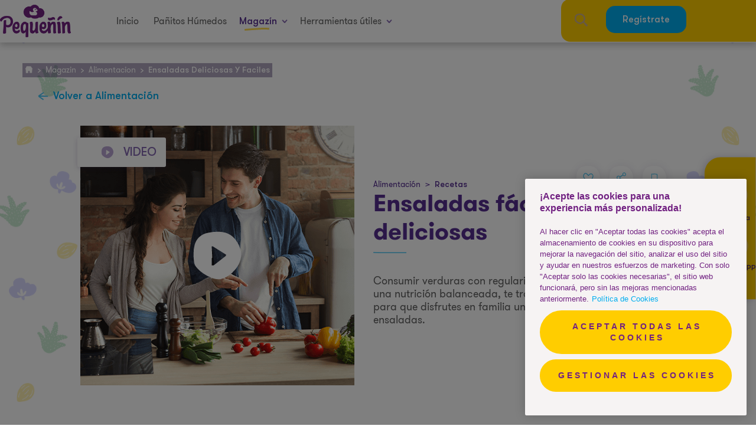

--- FILE ---
content_type: text/html
request_url: https://www.pequenin.com.co/magazin/alimentacion/ensaladas-deliciosas-y-faciles/
body_size: 79890
content:
<!DOCTYPE html><html lang="es"><head><meta charSet="utf-8"/><meta http-equiv="x-ua-compatible" content="ie=edge"/><meta name="viewport" content="width=device-width, initial-scale=1, shrink-to-fit=no"/><link rel="preconnect" href="https://dev.visualwebsiteoptimizer.com"/><script type="text/javascript" id="vwoCode" nonce="NAxjRUIufu8E1oBrgo1fJg==" src="/vwo.js"></script><meta name="generator" content="Gatsby 5.15.0"/><meta data-react-helmet="true" name="description" content="Las ensaladas son una buena opción para alimentarte de manera sana y deliciosa, descubre diferentes opciones y anímate a prepararlas."/><meta data-react-helmet="true" property="image" content="https://images.ctfassets.net/2ly8a1n15gva/7BZ6Y0tTVivMF7so9qtD34/fa59f3440ef2425968c9280484fecccb/ensaladas-faciles-y-muy-deliciosas-cuadrada.png"/><meta data-react-helmet="true" property="og:title" content="Ensaladas fáciles y muy deliciosas - Pequeñín"/><meta data-react-helmet="true" property="og:description" content="Las ensaladas son una buena opción para alimentarte de manera sana y deliciosa, descubre diferentes opciones y anímate a prepararlas."/><meta data-react-helmet="true" property="og:image" content="https://images.ctfassets.net/2ly8a1n15gva/7BZ6Y0tTVivMF7so9qtD34/fa59f3440ef2425968c9280484fecccb/ensaladas-faciles-y-muy-deliciosas-cuadrada.png"/><meta data-react-helmet="true" property="og:type" content="website"/><meta data-react-helmet="true" property="og:url" content="https://www.pequenin.com.co/magazin/alimentacion/ensaladas-deliciosas-y-faciles/"/><meta data-react-helmet="true" name="twitter:card" content="summary"/><meta data-react-helmet="true" name="twitter:creator" content="Grupo Familia | Pequenin"/><meta data-react-helmet="true" name="twitter:title" content="Ensaladas fáciles y muy deliciosas - Pequeñín"/><meta data-react-helmet="true" name="twitter:description" content="Las ensaladas son una buena opción para alimentarte de manera sana y deliciosa, descubre diferentes opciones y anímate a prepararlas."/><meta data-react-helmet="true" name="twitter:image" content="https://images.ctfassets.net/2ly8a1n15gva/7BZ6Y0tTVivMF7so9qtD34/fa59f3440ef2425968c9280484fecccb/ensaladas-faciles-y-muy-deliciosas-cuadrada.png"/><meta data-react-helmet="true" name="google-site-verification" content="qpC8jQOjYMhPj2re51VYMDw6yasYPLGWWzYg-gSTq70"/><meta name="theme-color" content="#562E91"/><style data-href="/magazin/styles.799a160855feba0e07d1.css" data-identity="gatsby-global-css">@charset "UTF-8";.f-a-button{background-position:50%;border:none;border-radius:15px;position:relative;transition:.2s;transition:background .8s}.f-a-button:disabled{opacity:.5}.f-a-button.f-a-button-arrow{padding-right:60px}@media(max-width:1023px){.f-a-button.f-a-button-arrow{padding-right:40px}}.f-a-button.f-a-button-arrow p{display:inline-block;position:relative}.f-a-button.f-a-button-arrow p:before{color:#ffdc4e;content:">";font-family:BabyFreestyle-Regular;font-size:1.875rem;height:10px;position:absolute;right:25px;right:-1.5rem;top:.5px;width:10px}.f-a-button .f-a-button__inner{background-color:#fff;background-position:50%;height:96%;left:1%;position:absolute;top:1.5%;transition:.2s;transition:background .8s;width:98%}.f-a-button p{font-family:GtWalsheim-Medium;position:relative;z-index:1}.f-a-button__primary-blue{background-color:#00aeef;color:#fff}.f-a-button__primary-blue:hover{background:#4fc8f4 radial-gradient(circle,transparent 1%,#4fc8f4 0) 50%/15000%}.f-a-button__primary-blue:active{background-color:#9ee1fa;background-size:100%;transition:background 0s}.f-a-button__primary-blue.f-a-button-arrow p:before{color:#ffdc4e}.f-a-button__primary-blue .f-a-button__inner{display:none}.f-a-button__primary-new-yellow{background-color:#ffcd00;color:#722282}.f-a-button__primary-new-yellow:hover{background:#ffe900 radial-gradient(circle,transparent 1%,#ffe900 0) 50%/15000%}.f-a-button__primary-new-yellow:active{background-color:#ffe900;background-size:100%;transition:background 0s}.f-a-button__primary-new-yellow.f-a-button-arrow p:before{color:#00aeef}.f-a-button__primary-new-yellow .f-a-button__inner{display:none}.f-a-button__secondary-blue{background-color:#00aeef;color:#00aeef}.f-a-button__secondary-blue:hover .f-a-button__inner{background:#edfbff radial-gradient(circle,transparent 1%,#edfbff 0) 50%/15000%}.f-a-button__secondary-blue:active .f-a-button__inner{background-color:#9ee1fa;background-size:100%;transition:background 0s}.f-a-button__secondary-blue.f-a-button-arrow:before{color:#ffdc4e}.f-a-button__primary-purple{background-color:#562e91;color:#fff}.f-a-button__primary-purple:hover{background:#8669b1 radial-gradient(circle,transparent 1%,#8669b1 0) 50%/15000%}.f-a-button__primary-purple:active{background-color:#b7a4d2;background-size:100%;transition:background 0s}.f-a-button__primary-purple .f-a-button__inner{display:none}.f-a-button__primary-purple.f-a-button-arrow:before{color:#ffdc4e}.f-a-button__secondary-purple{background-color:#562e91;color:#562e91}.f-a-button__secondary-purple .f-a-button__inner{height:97%;left:1%;top:2%;width:98%}.f-a-button__secondary-purple:hover .f-a-button__inner{background:#e7dff2 radial-gradient(circle,transparent 1%,#e7dff2 0) 50%/15000%}.f-a-button__secondary-purple:active .f-a-button__inner{background-color:#b7a4d2;background-size:100%;transition:background 0s}.f-a-button__primary-new-purple{background-color:#722282;color:#fff}.f-a-button__primary-new-purple:hover{background:rgba(114,34,130,.502) radial-gradient(circle,transparent 1%,rgba(114,34,130,.502) 0) 50%/15000%}.f-a-button__primary-new-purple:active{background-color:#f2d3f5;background-size:100%;transition:background 0s}.f-a-button__primary-new-purple .f-a-button__inner{display:none}.f-a-button__primary-new-purple.f-a-button-arrow:before{color:#ffcd00}.f-a-button__primary-yellow{background-color:#ffdc4e;color:#562e91}.f-a-button__primary-yellow:hover{background:#ffe682 radial-gradient(circle,transparent 1%,#ffe682 0) 50%/15000%}.f-a-button__primary-yellow:active{background-color:#fff1b7;background-size:100%;transition:background 0s}.f-a-button__primary-yellow .f-a-button__inner{display:none}.f-a-button__primary-yellow.f-a-button-arrow:before{color:#562e91}.f-a-button__secondary-yellow{background-color:#ffdc4e;color:#ffdc4e}.f-a-button__secondary-yellow .f-a-button__inner{height:97%;left:1%;top:2%;width:98%}.f-a-button__secondary-yellow:hover .f-a-button__inner{background:#fffbeb radial-gradient(circle,transparent 1%,#fffbeb 0) 50%/15000%}.f-a-button__secondary-yellow:active .f-a-button__inner{background-color:#fff1b7;background-size:100%;transition:background 0s}.f-a-button__extra-big{font-size:1.25rem;padding:19px 30px}@media(max-width:1023px){.f-a-button__extra-big{font-size:1.125rem;padding:17px 24px}}.f-a-button__big{font-size:1.125rem;padding:14px 28px}@media(max-width:1023px){.f-a-button__big{font-size:1rem;padding:10px 16px}}.f-a-button__medium{font-size:1rem;padding:13px 20px}@media(max-width:1023px){.f-a-button__medium{font-size:.875rem;padding:7px 16px}}.f-a-button__small{font-size:.8125rem;padding:7px 16px}.f-a-button .f-a-button__loader{animation:spin 2s linear infinite;border:2px solid #e7dff2;border-radius:50%;border-top-color:#00aeef;height:20px;left:50%;margin-left:-10px;margin-top:-10px;position:absolute;top:50%;width:20px}@keyframes spin{0%{transform:rotate(0deg)}to{transform:rotate(1turn)}}.f-a-button__roulette{border-radius:100px;height:64px;padding:10px 0;width:248px}.f-a-button__roulette__down-postition{width:251px}@media(max-width:1023px){.f-a-button__roulette{height:50px;width:224px}}.f-a-button__roulette p{font-family:GtWalsheim-Bold;font-size:28px;font-weight:700;line-height:36.64px}@media(max-width:1023px){.f-a-button__roulette p{font-size:24px;line-height:27.48px}}.f-a-button__roulette-add-baby{background-color:#722282;color:#fff;width:464px}.f-a-button__roulette-add-baby:hover{background:rgba(114,34,130,.502) radial-gradient(circle,transparent 1%,rgba(114,34,130,.502) 0) 50%/15000%}.f-a-button__roulette-add-baby .f-a-button__inner{display:none}@media(max-width:1023px){.f-a-button__roulette-add-baby{width:100%}}.f-a-button__roulette__width-100{width:100%}.f-o-generic-modal{align-items:center;background:#4b287e;display:flex;justify-content:center;min-height:100vh;overflow:hidden}.f-o-generic-modal .f-o-generic-modal__wrap{filter:drop-shadow(0 16px 32px rgba(53,29,88,.7019607843));min-height:300px;position:relative;z-index:1}@media(max-width:1023px){.f-o-generic-modal .f-o-generic-modal__wrap{filter:inherit;position:relative;width:90%}}.f-o-generic-modal .f-o-generic-modal__wrap:after{background:#fff;clip-path:polygon(0 0,40% .5%,80% 0,81% .5%,98% 0,100% 0,100% 10%,99.5% 15%,100% 48%,99.5% 50%,100% 95%,97% 100%,40% 99.5%,38% 100%,2% 100%,0 100%,0 40%,.5% 25%);content:"";height:100%;left:0;position:absolute;top:0;width:100%;z-index:0}.f-o-generic-modal .f-o-generic-modal__wrap .f-o-generic-modal__wrap-content{position:relative;width:100%;z-index:1}.f-o-generic-modal .f-o-generic-modal__wrap .f-o-generic-modal__wrap-content .f-o-generic-modal__info{padding:50px}@media(max-width:1023px){.f-o-generic-modal .f-o-generic-modal__wrap .f-o-generic-modal__wrap-content .f-o-generic-modal__info{padding:50px 24px}}.f-o-generic-modal .f-o-generic-modal__img1{bottom:23px;height:128px;left:-41px;position:absolute;transform:rotate(20deg);width:128px;z-index:0}@media(max-width:1023px){.f-o-generic-modal .f-o-generic-modal__img1{display:none}}.f-o-generic-modal .f-o-generic-modal__img2{height:192px;position:absolute;right:-46px;top:7px;transform:rotate(10deg);width:120px;z-index:0}@media(max-width:1023px){.f-o-generic-modal .f-o-generic-modal__img2{display:none}}.f-o-generic-modal .f-o-generic-modal__close{color:#4fc8f4;cursor:pointer;font-family:BabyFreestyle-Regular;font-size:1.875rem;position:absolute;right:23px;top:23px}.f-o-generic-modal{left:0;position:fixed;top:0;width:100%;z-index:200}@media(max-width:1023px){.f-o-generic-modal{align-items:flex-start;height:100%;overflow:auto;padding:2rem 0}}.f-m-generic-response-modals{align-items:center;display:flex;flex-direction:column;justify-content:center;margin:10px 0}.f-m-generic-response-modals .f-m-generic-response-modals__image{width:104px}@media(max-width:1023px){.f-m-generic-response-modals .f-m-generic-response-modals__image{width:100px}}.f-m-generic-response-modals .f-m-generic-response-modals__image img{width:100%}.f-m-generic-response-modals .f-m-generic-response-modals__title{color:#8669b1;font-family:Bariol-Bold;font-size:2.25rem;font-weight:400;line-height:2.5rem;margin:1rem 0;max-width:522px;text-align:center}.f-m-generic-response-modals .f-m-generic-response-modals__title.__hidden{display:none}@media(max-width:1023px){.f-m-generic-response-modals .f-m-generic-response-modals__title{font-size:1.75rem;line-height:2rem}}.f-m-generic-response-modals .f-m-generic-response-modals__subtitle{color:#562e91;font-family:Bariol-Regular;font-size:1.75rem;font-weight:400;line-height:2.25rem;margin:1rem 0 2rem;max-width:600px;text-align:center}.f-m-generic-response-modals .f-m-generic-response-modals__subtitle.__hidden{margin:1rem 0}@media(max-width:1023px){.f-m-generic-response-modals .f-m-generic-response-modals__subtitle{font-size:1.125rem;line-height:1.625rem;margin:1rem 0 2rem}}.f-m-generic-response-modals .f-m-generic-response-modals__note{color:#562e91;font-family:Bariol-Regular;font-size:1rem;font-weight:400;line-height:1.25rem;margin:1rem 0;max-width:520px;text-align:center}.f-m-generic-response-modals .f-m-generic-response-modals__note.__hidden{display:none}@media(max-width:1023px){.f-m-generic-response-modals .f-m-generic-response-modals__note{font-size:.875rem;line-height:1.125rem;margin:1rem 0}}.f-global-error-modal{height:100vh;left:0;position:fixed;top:0;width:100vw;z-index:9999}.f-m-change-country{align-items:center;backdrop-filter:blur(2px);-webkit-backdrop-filter:blur(2px);background:rgba(53,29,88,.522) 0 0 no-repeat padding-box;display:flex;height:100%;justify-content:center;left:0;opacity:1;position:absolute;top:0;width:100%}@media(max-width:1023px){.f-m-change-country{position:fixed;z-index:200}}.f-m-change-country .f-m-change-country__content-modal-close{height:100%;left:0;position:absolute;top:0;width:100%}.f-m-change-country .f-m-change-country__content{align-items:center;animation-duration:.3s;animation-iteration-count:1;animation-name:appear-modal;animation-timing-function:ease-out;background:#fff;border-radius:20px;display:flex;flex-direction:column;justify-content:center;max-width:728px;padding:47px 0;position:relative;width:100%}@media(max-width:1023px){.f-m-change-country .f-m-change-country__content{max-width:312px}}.f-m-change-country .f-m-change-country__content.f-m-change-country__content-hidden{animation-duration:.3s;animation-iteration-count:1;animation-name:hidden-modal;animation-timing-function:linear}.f-m-change-country .f-m-change-country__content .f-m-change-country__content-title{color:#8669b1;font-family:Bariol-Bold;font-size:1.75rem;font-weight:400}@media(max-width:1023px){.f-m-change-country .f-m-change-country__content .f-m-change-country__content-title{font-size:1.5rem}}.f-m-change-country .f-m-change-country__content .f-m-change-country__close{animation-duration:.3s;animation-iteration-count:1;animation-name:rotate;animation-timing-function:linear;color:#4fc8f4;cursor:pointer;font-size:.875rem;position:absolute;right:25px;top:25px}.f-m-change-country .f-m-change-country__content .f-m-change-country__close:active{transform:scale(.9)}.f-m-change-country .f-m-change-country__content .f-m-change-country__content-countries{align-items:center;display:flex;flex-direction:row;justify-content:space-around;margin:40px 0;width:90%}@media(max-width:1023px){.f-m-change-country .f-m-change-country__content .f-m-change-country__content-countries{align-items:flex-start;flex-direction:column;margin:20px 0;max-width:170px}}.f-m-change-country .f-m-change-country__content .f-m-change-country__content-countries .f-m-change-country__content-countries-country{align-items:center;display:flex;flex-direction:column;justify-content:center;outline:none;text-decoration:none}@media(max-width:1023px){.f-m-change-country .f-m-change-country__content .f-m-change-country__content-countries .f-m-change-country__content-countries-country{flex-direction:row;justify-content:flex-start;margin:20px 0}}.f-m-change-country .f-m-change-country__content .f-m-change-country__content-countries .f-m-change-country__content-countries-country .f-m-footer__country-flag{max-width:48px}@media(max-width:1023px){.f-m-change-country .f-m-change-country__content .f-m-change-country__content-countries .f-m-change-country__content-countries-country .f-m-footer__country-flag{margin-right:20px;max-width:43px}}.f-m-change-country .f-m-change-country__content .f-m-change-country__content-countries .f-m-change-country__content-countries-country p{color:#8669b1;font-family:Bariol-Bold;font-size:1.125rem;max-width:100px;text-align:center}@media(max-width:1023px){.f-m-change-country .f-m-change-country__content .f-m-change-country__content-countries .f-m-change-country__content-countries-country p{font-size:1.0625rem}}.f-m-footer{background:#722282;box-sizing:border-box;min-height:80px;padding:25px 40px;position:relative;width:100%;z-index:1}.f-m-footer-hide{display:none}@media(max-width:1023px){.f-m-footer{padding-bottom:170px;padding-top:0}.f-m-footer__roulette{padding-bottom:40px}}.f-m-footer .f-m-footer-logo{width:110px}@media(max-width:1023px){.f-m-footer .f-m-footer-logo{margin-top:20px;width:105px}}.f-m-footer .f-m-footer__content{align-items:flex-start;display:flex;justify-content:space-around;margin:30px auto;max-width:1200px;width:100%}@media(max-width:1023px){.f-m-footer .f-m-footer__content{align-items:center;flex-direction:column;justify-content:center;margin:0;width:100%}}.f-m-footer .f-m-footer__content .f-m-footer__content-item{align-items:center;color:#e7dff2;display:flex;flex-direction:column;justify-content:center;margin:0 10px;max-width:311px;text-align:center}@media(max-width:1023px){.f-m-footer .f-m-footer__content .f-m-footer__content-item{justify-content:left;margin:5px 0;max-width:none;text-align:left;width:100%}}.f-m-footer .f-m-footer__content .f-m-footer__content-item .f-m-footer__content-item-icon{margin-right:5px}.f-m-footer .f-m-footer__content .f-m-footer__content-item h3{font-family:GtWalsheim-Bold;font-size:1.25rem;font-weight:400;line-height:1.625rem;max-width:196px}@media(max-width:1023px){.f-m-footer .f-m-footer__content .f-m-footer__content-item h3{font-size:1.0625rem;line-height:1.375rem;max-width:none;width:100%}}.f-m-footer .f-m-footer__content .f-m-footer__content-item ul{margin:15px 0}@media(max-width:1023px){.f-m-footer .f-m-footer__content .f-m-footer__content-item ul{margin:10px 0;width:100%}}.f-m-footer .f-m-footer__content .f-m-footer__content-item ul li{color:#e7dff2;font-family:GtWalsheim-Regular;font-size:1.125rem;margin:10px 0;text-decoration:none}@media(max-width:1023px){.f-m-footer .f-m-footer__content .f-m-footer__content-item ul li{font-size:16px}}.f-m-footer .f-m-footer__content .f-m-footer__content-item ul li .f-m-footer__content-item-redirection{align-items:center;color:#e7dff2;cursor:pointer;display:flex;justify-content:flex-start;text-decoration:underline}@media(max-width:1023px){.f-m-footer .f-m-footer__content .f-m-footer__content-item ul li .f-m-footer__content-item-redirection{justify-content:left}}.f-m-footer .f-m-footer__content .f-m-footer__content-item ul li .f-m-footer__content-item-redirection-center{color:#e7dff2;cursor:pointer;text-decoration:underline}@media(max-width:1023px){.f-m-footer .f-m-footer__content .f-m-footer__content-item ul li .f-m-footer__content-item-redirection-center{display:flex;justify-content:left}}.f-m-footer .f-m-footer__content .f-m-footer__content-item ul li .f-m-footer__content-item-redirection .f-m-footer__content-item-imagen{margin:5px 20px 5px 0;width:32px}@media(max-width:1023px){.f-m-footer .f-m-footer__content .f-m-footer__content-item ul li .f-m-footer__content-item-redirection .f-m-footer__content-item-imagen{margin:5px 10px 5px 0;width:32px}}.f-m-footer .f-m-footer__content .f-m-footer__content-item:nth-child(2) ul li:last-child{margin-top:30px}@media(max-width:1023px){.f-m-footer .f-m-footer__content .f-m-footer__content-item:nth-child(2) ul li:last-child{margin-top:20px}}.f-m-footer .f-m-footer__content .f-m-footer__content-item:nth-child(2) ul li .f-m-footer__content-item-redirection{flex-direction:row}.f-m-footer .f-m-footer__content .f-m-footer__content-item:nth-child(2) ul li .f-m-footer__content-item-redirection,.f-m-footer .f-m-footer__content .f-m-footer__content-item:nth-child(2) ul li:nth-child(2) .f-m-footer__content-item-redirection,.f-m-footer .f-m-footer__content .f-m-footer__content-item:nth-child(2) ul li:nth-child(3) .f-m-footer__content-item-redirection{text-decoration:underline}.f-m-footer .f-m-footer__content .f-m-footer__content-item:nth-child(2) ul li.f-m-footer__li-margin-normalized{margin:10px 0}.f-m-footer .f-m-footer__content .f-m-footer__content-item:nth-child(2) ul li span{text-decoration:none}@media(max-width:1023px){.f-m-footer .f-m-footer__content .f-m-footer__content-item:nth-child(3) ul{display:flex;flex-direction:column;justify-content:left}.f-m-footer .f-m-footer__content .f-m-footer__content-item:nth-child(3) ul li{margin:0}}.f-m-footer .f-m-footer__content .f-m-footer__content-item a{text-decoration:underline}.f-m-footer .f-m-footer__separator{background:url([data-uri]);background-size:contain;height:3px;margin:20px auto 40px;max-width:1420px;width:100%}@media(max-width:1023px){.f-m-footer .f-m-footer__separator{margin-bottom:20px}}.f-m-footer .f-m-footer__country{align-items:center;display:flex;justify-content:flex-start;margin:0 auto;max-width:1420px;width:100%}@media(max-width:1023px){.f-m-footer .f-m-footer__country{justify-content:center;margin-bottom:10px}}.f-m-footer .f-m-footer__country .f-m-footer__country-text{color:#e7dff2;font-family:GtWalsheim-Medium;font-size:.875rem}@media(max-width:1023px){.f-m-footer .f-m-footer__country .f-m-footer__country-text{font-size:.8125rem}}.f-m-footer .f-m-footer__country .f-m-footer__country-text-country{font-size:1.125rem}@media(max-width:1023px){.f-m-footer .f-m-footer__country .f-m-footer__country-text-country{font-size:1rem}}.f-m-footer .f-m-footer__country .f-m-footer__country-flag{margin:0 20px;width:24px}@media(max-width:1023px){.f-m-footer .f-m-footer__country .f-m-footer__country-flag{margin:0 15px;width:24px}}.f-m-footer .f-m-footer__country .f-m-footer__country-change{background:#722282;border:1px solid #e7dff2;cursor:pointer;margin:0 30px;padding:7px 18px;position:relative}@media(max-width:1023px){.f-m-footer .f-m-footer__country .f-m-footer__country-change{background:transparent;border:none;margin:0;padding:0}.f-m-footer .f-m-footer__country .f-m-footer__country-change:after{color:#8669b1;content:">";font-family:Bariol-Bold;font-size:1.25rem;left:13px;position:absolute;top:-10px;transform:rotate(90deg)}}.f-m-footer .f-m-footer__country .f-m-footer__country-change p{color:#e7dff2;font-family:GtWalsheim-Medium;font-size:.875rem;text-transform:uppercase}@media(max-width:1023px){.f-m-footer .f-m-footer__country .f-m-footer__country-change p{display:none}}.f-m-footer-light{background-color:#f2d3f5}.f-m-footer-light .f-m-footer__content-item,.f-m-footer-light .f-m-footer__content-item-redirection,.f-m-footer-light li,.f-m-footer-light li a{color:#722282!important}.f-m-header-start-session{align-items:center;bottom:0;display:flex;max-width:336px;min-height:102.5%;min-width:330px;overflow:visible;padding-left:6px;padding-top:3px;position:absolute;right:0;top:-2px;transition:.5s ease;width:25%}@media screen and (min-width:1023px){.f-m-header-start-session:before{background-image:url([data-uri]);background-repeat:no-repeat;background-size:contain;content:"";height:100%;left:0;position:absolute;top:8px;width:100%;z-index:-1}}@media(max-width:1023px){.f-m-header-start-session{background:none;clip-path:none;justify-content:flex-end;margin:0 1rem 0 0;min-height:auto;min-width:100%;width:100%}.f-m-header-start-session:before{background-image:none}}@media(max-width:768px){.f-m-header-start-session{margin:.5rem 1rem 0 0}}@media(max-width:570px){.f-m-header-start-session{margin:1rem 1rem 0 0}}@media(max-width:440px){.f-m-header-start-session{margin:2.5rem 1rem 0 0}}.f-m-header-start-session .f-m-header-start-session-item{margin:.9rem}.f-m-header-start-session .f-m-header-start-session-hamburger{display:none}@media(max-width:1023px){.f-m-header-start-session .f-m-header-start-session-hamburger{color:#dcc8fa;cursor:pointer;display:initial;font-size:1.25rem;position:relative;top:-14px}.f-m-header-start-session .f-m-header-start-session-hamburger.f-m-header-start-session-hamburger__hide{font-size:0;opacity:0;transform:translateY(-250px);-webkit-transform:translateY(-250px);-o-transform:translateY(-250px);-moz-transform:translateY(-250px);transition:.5s ease}}.f-m-header-start-session .f-m-button{border-radius:15px;clip-path:none}.f-m-header-start-session .f-m-button p{font-family:GtWalsheim-Medium;font-size:1rem}@media(max-width:1023px){.f-m-header-start-session .f-m-button{display:none}}.f-m-header-start-session a{color:#fff;font-family:GtWalsheim-Medium;font-size:1rem;opacity:.7;text-align:left;text-decoration:none;-webkit-text-decoration:underline currentColor;text-decoration:underline currentColor;white-space:nowrap}.f-m-header-start-session a:hover{opacity:1}@media(max-width:1023px){.f-m-header-start-session a{display:none}}.f-m-header-start-session .f-m-header-start-session-icon-container{cursor:pointer;margin-left:1rem;margin-right:1rem;outline:none;position:relative;text-decoration:none;top:3px;transition:.5s}@media(max-width:1023px){.f-m-header-start-session .f-m-header-start-session-icon-container{align-items:center;background-color:#722282;border-radius:100%;display:flex;height:40px;justify-content:center;margin-left:0;right:-15px;top:-18px;transition:.2s;width:40px}}@media(max-width:1023px)and (max-width:1023px){.f-m-header-start-session .f-m-header-start-session-icon-container.f-m-header-start-session-icon__float{float:right;font-size:1.25rem;position:relative;right:-3rem;top:.5rem;transition:.2s}}.f-m-header-start-session .f-m-header-start-session-icon-container .f-m-header-start-session-icon{color:#b7a4d2;font-size:1.5rem;transition:.2s}@media(max-width:1023px){.f-m-header-start-session .f-m-header-start-session-icon-container .f-m-header-start-session-icon{color:#dcc8fa;font-size:1.25rem;position:relative;top:2px}}.f-m-header-start-session .f-m-header-start-session__logged{align-items:center;display:flex;justify-content:space-around;margin-top:.4rem;width:100%}.f-m-header-start-session .f-m-header-start-session__logged .f-m-header-start-session__logged-user-interaction{position:relative}.f-m-header-start-session .f-m-header-start-session__logged .f-m-header-start-session__logged-user-interaction .f-m-header-start-session__logged-user{align-items:center;cursor:pointer;display:flex;justify-content:flex-start}.f-m-header-start-session .f-m-header-start-session__logged .f-m-header-start-session__logged-user-interaction .f-m-header-start-session__logged-user .f-m-header-start-session__user-image{height:40px;margin-right:.5rem;width:40px}.f-m-header-start-session .f-m-header-start-session__logged .f-m-header-start-session__logged-user-interaction .f-m-header-start-session__logged-user .f-m-header-start-session__user-image img{width:100%}.f-m-header-start-session .f-m-header-start-session__logged .f-m-header-start-session__logged-user-interaction .f-m-header-start-session__logged-user .f-m-header-start-session__user-name{color:#fff;font-family:Bariol-Bold;font-size:1.125rem;line-height:1.375rem}.f-m-header-start-session .f-m-header-start-session__logged .f-m-header-start-session__logged-user-interaction .f-m-header-start-session__logged-user .f-m-header-start-session__arrow-down{color:#fff;font-family:Bariol-Bold;font-size:1rem;line-height:1.125rem;margin:.2rem .5rem 0;transform:rotate(90deg)}.f-m-header-start-session .f-m-header-start-session__logged .f-m-header-start-session__logged-user-interaction .f-m-header-start-session__logged-options{display:none;min-width:132px;position:relative}.f-m-header-start-session .f-m-header-start-session__logged .f-m-header-start-session__logged-user-interaction .f-m-header-start-session__logged-options .f-m-header-start-session__options-container{background-color:#fff;clip-path:polygon(0 5%,24% 5%,18% 0,13% 5%,100% 5%,100% 100%,0 100%);padding-top:.3rem;position:relative;width:100%;z-index:1}.f-m-header-start-session .f-m-header-start-session__logged .f-m-header-start-session__logged-user-interaction .f-m-header-start-session__logged-options .f-m-header-start-session__options-container .f-m-header-start-session__option{cursor:pointer;padding:.3rem .7rem;width:100%}.f-m-header-start-session .f-m-header-start-session__logged .f-m-header-start-session__logged-user-interaction .f-m-header-start-session__logged-options .f-m-header-start-session__options-container .f-m-header-start-session__option p{color:#616161;font-family:Bariol-Regular;font-size:1.125rem;line-height:1.375rem;white-space:nowrap}.f-m-header-start-session .f-m-header-start-session__logged .f-m-header-start-session__logged-user-interaction .f-m-header-start-session__logged-options .f-m-header-start-session__options-container .f-m-header-start-session__option:hover{background-color:#f5f5f5}.f-m-header-start-session .f-m-header-start-session__logged .f-m-header-start-session__logged-user-interaction .f-m-header-start-session__logged-options .f-m-header-start-session__options-container .f-m-header-start-session__option:hover p{color:#562e91}.f-m-header-start-session .f-m-header-start-session__logged .f-m-header-start-session__logged-user-interaction .f-m-header-start-session__logged-options.__active{animation-duration:.3s;animation-iteration-count:1;animation-name:show-options;animation-timing-function:ease-out;display:block;height:68px;margin-top:.5rem;opacity:1;position:absolute;z-index:1}.f-m-header-start-session .f-m-header-start-session__logged .f-m-header-start-session__logged-user-interaction .f-m-header-start-session__logged-options.__active .f-m-header-start-session__logged-shadow{-webkit-backdrop-filter:blur(2px);backdrop-filter:blur(2px);background-color:rgba(86,46,145,.2);height:70px;left:-1px;opacity:.5;position:absolute;top:0;width:134px;z-index:1}.f-m-header-start-session .f-m-header-start-session__logged .f-m-header-start-session__logged-points{align-items:center;display:flex;flex-direction:column;justify-content:center}.f-m-header-start-session .f-m-header-start-session__logged .f-m-header-start-session__logged-points .f-m-header-start-session__logged-number{color:#ffdc4e;font-family:Bariol-Bold;font-size:1.75rem;text-align:center}.f-m-header-start-session .f-m-header-start-session__logged .f-m-header-start-session__logged-points .f-m-header-start-session__logged-word{color:#fff;font-family:Bariol-Regular;font-size:1.125rem;text-align:center}@keyframes show-options{0%{height:0;opacity:0}to{height:68px;opacity:1}}.f-m-header-start-session .f-m-header-start-session__loader{animation:spin 2s linear infinite;border:2px solid #e7dff2;border-radius:50%;border-top-color:#8669b1;height:30px;left:50%;margin-left:-15px;margin-top:-15px;position:absolute;top:50%;width:30px}.f-m-mega-menu{background:#fff;filter:drop-shadow(0 -2px 12px rgba(53,29,88,.5019607843));left:0;padding:50px 20px;position:absolute;top:80px;width:100%}@media(max-width:1023px){.f-m-mega-menu{display:none}}.f-m-mega-menu .f-m-mega-menu__content{align-items:flex-start;display:flex;flex-direction:row;justify-content:space-around;margin:0 auto;max-width:1400px;position:relative;z-index:100}@media(max-width:1440px){.f-m-mega-menu .f-m-mega-menu__content{transform:scale(.94)}}@media(max-width:1250px){.f-m-mega-menu .f-m-mega-menu__content{transform:scale(.75)}}.f-m-mega-menu:before{content:url(/magazin/static/palma-02-84e1c7714c97816d28583ea5f99b83d4.svg);height:120px;left:-1rem;position:absolute;top:45%}.f-m-mega-menu:after{content:url(/magazin/static/palma-01-a29bde96aab1439de059e0325e8ad535.svg);position:absolute;right:-.7rem;top:10%}.f-m-mega-menu .f-m-mega-menu__col{align-items:flex-start;display:flex;flex-direction:column;justify-content:center;margin:0 .5rem;position:relative}.f-m-mega-menu .f-m-mega-menu__col .f-m-mega-menu__col-title{align-items:center;color:#562e91;display:flex;font-family:GtWalsheim-Medium;font-size:1.125rem;line-height:1.25rem;margin:0 0 .2rem;text-align:left;text-decoration:none;white-space:nowrap}.f-m-mega-menu .f-m-mega-menu__col .f-m-mega-menu__col-title.__short{align-items:flex-start;max-width:215px;white-space:normal}.f-m-mega-menu .f-m-mega-menu__col .f-m-mega-menu__col-title.__short .f-m-mega-menu__title-icon{margin-top:5px}@media(max-width:1250px){.f-m-mega-menu .f-m-mega-menu__col .f-m-mega-menu__col-title.__short{max-width:180px;white-space:normal}}.f-m-mega-menu .f-m-mega-menu__col .f-m-mega-menu__col-title .f-m-mega-menu__title-icon{align-items:center;display:flex;filter:drop-shadow(0 3px 6px #c6a83d);height:16px;justify-content:center;margin-right:.5rem;max-width:16px;min-width:16px}.f-m-mega-menu .f-m-mega-menu__col .f-m-mega-menu__col-title .f-m-mega-menu__title-icon img{width:100%}.f-m-mega-menu .f-m-mega-menu__col .f-m-mega-menu__col-title .f-m-mega-menu__title-icon.__raw{filter:none}.f-m-mega-menu .f-m-mega-menu__col.f-m-mega-menu__col__squeeze{margin:0;max-width:200px}.f-m-mega-menu .f-m-mega-menu__col ul{padding-left:25px}.f-m-mega-menu .f-m-mega-menu__col ul li{display:flex;margin:.5rem 0}.f-m-mega-menu .f-m-mega-menu__col ul li .f-m-mega-menu__subMenu-link{color:#616161;cursor:pointer;font-family:GtWalsheim-Regular;font-size:.9375rem;line-height:1.0625rem;text-align:left;text-decoration:none}.f-m-mega-menu .f-m-mega-menu__col ul li:hover .f-m-mega-menu__subOp-image{transition:.1s ease-in;visibility:visible}.f-m-mega-menu .f-m-mega-menu__col ul li:hover .f-m-mega-menu__subMenu-link{color:#8669b1;font-family:GtWalsheim-Medium;position:relative}.f-m-mega-menu .f-m-mega-menu__col ul li:hover .f-m-mega-menu__subMenu-link:after{background-image:url([data-uri]);background-size:contain;content:"";height:12px;position:absolute;right:-.9rem;top:-.2rem;transform:rotateY(180deg);width:12px}.f-m-mega-menu .f-m-mega-menu__col ul li .f-m-mega-menu__subOp-image{max-width:120px;position:absolute;right:-7rem;top:25%;transition:.1s ease-in;visibility:hidden}.f-m-mega-menu .f-m-mega-menu__col ul li .f-m-mega-menu__subOp-image img{width:100%}.f-m-mega-menu .f-m-mega-menu__col:first-child ul li .f-m-mega-menu__subMenu-link{max-width:100px}.f-m-mega-menu .f-m-mega-menu__col:nth-child(2) ul li .f-m-mega-menu__subOp-image{max-width:144px;top:20%}.f-m-mega-menu .f-m-mega-menu__col:nth-child(3) ul li .f-m-mega-menu__subMenu-link{max-width:120px}.f-m-mega-menu .f-m-mega-menu__col:nth-child(3) ul li .f-m-mega-menu__subOp-image{right:-1.7rem}.f-m-mega-menu-mobile__content-wrapper{animation-duration:.3s;animation-iteration-count:1;animation-name:show-option;animation-timing-function:ease-out;height:85%;position:fixed;top:75px;width:225px}.f-m-mega-menu-mobile__content-wrapper.__close-option{animation-duration:1s;animation-iteration-count:1;animation-name:hide-option;animation-timing-function:ease-out;opacity:0}.f-m-mega-menu-mobile__content-wrapper .f-m-mega-menu-mobile__content{align-items:flex-start;display:flex;flex-direction:column;height:100%;justify-content:flex-start;overflow-y:auto;scrollbar-width:none}.f-m-mega-menu-mobile__content-wrapper .f-m-mega-menu-mobile__content::-webkit-scrollbar{display:none}.f-m-mega-menu-mobile__content-wrapper .f-m-mega-menu-mobile__content .f-m-mega-menu-mobile__option{align-items:center;display:flex;justify-content:flex-start;margin:.7rem 0}.f-m-mega-menu-mobile__content-wrapper .f-m-mega-menu-mobile__content .f-m-mega-menu-mobile__option a,.f-m-mega-menu-mobile__content-wrapper .f-m-mega-menu-mobile__content .f-m-mega-menu-mobile__option p{color:#562e91;font-family:Bariol-Bold;font-size:1.375rem;line-height:1.75rem;text-decoration:none}.f-m-mega-menu-mobile__content-wrapper .f-m-mega-menu-mobile__content .f-m-mega-menu-mobile__option .icon-ico-left-arrow{color:#b7a4d2;font-size:.875rem;margin:0 .5rem;position:relative;top:3px}.f-m-mega-menu-mobile__content-wrapper .f-m-mega-menu-mobile__content li{align-items:flex-start;display:flex;flex-direction:column;justify-content:center;margin:.4rem 0}.f-m-mega-menu-mobile__content-wrapper .f-m-mega-menu-mobile__content li.__row{align-items:center;flex-direction:row;justify-content:flex-start}.f-m-mega-menu-mobile__content-wrapper .f-m-mega-menu-mobile__content li img{margin-right:.5rem}.f-m-mega-menu-mobile__content-wrapper .f-m-mega-menu-mobile__content li a{color:#562e91;font-family:Bariol-Bold;font-size:1.125rem;line-height:1.75rem;text-decoration:none}.f-m-mega-menu-mobile__content-wrapper .f-m-mega-menu-mobile__content li .f-m-mega-menu-mobile__sub-column{margin-left:1rem}.f-m-mega-menu-mobile__content-wrapper .f-m-mega-menu-mobile__content li .f-m-mega-menu-mobile__sub-column .f-m-mega-menu-mobile__sub-item{position:relative}.f-m-mega-menu-mobile__content-wrapper .f-m-mega-menu-mobile__content li .f-m-mega-menu-mobile__sub-column .f-m-mega-menu-mobile__sub-item .f-m-mega-menu-mobile__sub-item-link{font-family:Bariol-Regular}.f-m-mega-menu-mobile__content-wrapper .f-m-mega-menu-mobile__content li .f-m-mega-menu-mobile__sub-column .f-m-mega-menu-mobile__sub-item:before{background-color:#562e91;border-radius:50%;content:"";height:6px;left:-10px;margin-top:-3px;position:absolute;top:50%;width:6px}.f-m-nav-menu-mobile{align-items:flex-start;display:flex;flex-direction:column;height:100%;justify-content:flex-start;left:0;position:fixed;text-align:center;top:0;width:100%;z-index:100}@media screen and (min-width:1023px){.f-m-nav-menu-mobile{display:none}}.f-m-nav-menu-mobile .f-m-nav-menu-mobile__background{backdrop-filter:blur(2px);-webkit-backdrop-filter:blur(2px);background:rgba(53,29,88,.522) 0 0 no-repeat padding-box;height:100%;left:0;opacity:1;position:absolute;top:0;transition:.6 ease-out;width:100%}.f-m-nav-menu-mobile .f-m-nav-menu-mobile__content{align-items:flex-start;animation-duration:.3s;animation-iteration-count:1;animation-name:appear-menu-mobile;animation-timing-function:ease-out;background:#fff;background-image:url([data-uri]);background-position:bottom;background-repeat:no-repeat;background-size:100%;display:flex;flex-direction:column;justify-content:flex-start;left:0;min-height:100%;overflow:hidden;padding:1rem 2rem;position:fixed;top:0;width:80%;z-index:100}.f-m-nav-menu-mobile .f-m-nav-menu-mobile__content.f-m-nav-menu-mobile__content-hidden{animation-duration:.3s;animation-iteration-count:1;animation-name:hide-menu-mobile;animation-timing-function:ease-out}.f-m-nav-menu-mobile .f-m-nav-menu-mobile__content .f-m-nav-menu-mobile__close{animation-duration:.35s;animation-iteration-count:1;animation-name:rotate;animation-timing-function:ease-out;color:#4fc8f4;font-size:1.375rem;position:absolute;right:1.5rem;top:1.5rem}.f-m-nav-menu-mobile .f-m-nav-menu-mobile__content .f-m-nav-menu-mobile__close.f-m-nav-menu-mobile__close-hidden{animation-duration:.35s;animation-iteration-count:1;animation-name:rotate-hide;animation-timing-function:ease-out}.f-m-nav-menu-mobile .f-m-nav-menu-mobile__content .f-m-nav-menu-mobile__logo-container{margin-bottom:1rem;max-width:120px;position:fixed}.f-m-nav-menu-mobile .f-m-nav-menu-mobile__content .f-m-nav-menu-mobile__logo-container .f-m-nav-menu-mobile__logo{width:100%}.f-m-nav-menu-mobile .f-m-nav-menu-mobile__content .f-m-nav-menu-mobile__logo-container.f-m-nav-menu-mobile__logo-container-hidden{animation-duration:.2s;animation-iteration-count:1;animation-name:hide-elements;animation-timing-function:ease-out}.f-m-nav-menu-mobile .f-m-nav-menu-mobile__content .f-m-nav-menu-mobile__col-wrapper{height:85%;position:fixed;top:75px}.f-m-nav-menu-mobile .f-m-nav-menu-mobile__content .f-m-nav-menu-mobile__col-wrapper.__show{animation-duration:.2s;animation-iteration-count:1;animation-name:show-elements;animation-timing-function:ease-out}.f-m-nav-menu-mobile .f-m-nav-menu-mobile__content .f-m-nav-menu-mobile__col-wrapper.__hidden{animation-duration:.2s;animation-iteration-count:1;animation-name:hide-elements;animation-timing-function:ease-out}.f-m-nav-menu-mobile .f-m-nav-menu-mobile__content .f-m-nav-menu-mobile__col-wrapper.__open-option{animation-duration:.2s;animation-iteration-count:1;animation-name:open-option;animation-timing-function:ease-out;opacity:0}.f-m-nav-menu-mobile .f-m-nav-menu-mobile__content .f-m-nav-menu-mobile__col-wrapper.__close-option{animation-duration:.2s;animation-iteration-count:1;animation-name:close-option;animation-timing-function:ease-out}.f-m-nav-menu-mobile .f-m-nav-menu-mobile__content .f-m-nav-menu-mobile__col-wrapper .f-m-nav-menu-mobile__col{align-items:flex-start;display:flex;flex-direction:column;height:100%;justify-content:flex-start;overflow-y:auto;padding-bottom:2rem;scrollbar-width:none}.f-m-nav-menu-mobile .f-m-nav-menu-mobile__content .f-m-nav-menu-mobile__col-wrapper .f-m-nav-menu-mobile__col::-webkit-scrollbar{display:none}.f-m-nav-menu-mobile .f-m-nav-menu-mobile__content .f-m-nav-menu-mobile__col-wrapper .f-m-nav-menu-mobile__col .f-m-nav-menu-mobile__item{align-items:center;display:flex;justify-content:flex-start;margin:.7rem 0}.f-m-nav-menu-mobile .f-m-nav-menu-mobile__content .f-m-nav-menu-mobile__col-wrapper .f-m-nav-menu-mobile__col .f-m-nav-menu-mobile__item a{color:#562e91;font-family:GtWalsheim-Medium;font-size:1.375rem;line-height:1.75rem;text-decoration:none}.f-m-nav-menu-mobile .f-m-nav-menu-mobile__content .f-m-nav-menu-mobile__col-wrapper .f-m-nav-menu-mobile__col .f-m-nav-menu-mobile__item .icon-ico-right-arrow{color:#b7a4d2;font-size:.875rem;margin:0 .5rem;position:relative;top:3px}.f-m-nav-menu-mobile .f-m-nav-menu-mobile__content .f-m-nav-menu-mobile__col-wrapper .f-m-nav-menu-mobile__col .f-m-nav-menu-mobile-quick-access{cursor:pointer;display:flex;margin-bottom:1rem;margin-top:.5rem;text-decoration:none}.f-m-nav-menu-mobile .f-m-nav-menu-mobile__content .f-m-nav-menu-mobile__col-wrapper .f-m-nav-menu-mobile__col .f-m-nav-menu-mobile-quick-access span{color:#ffe682;font-size:1.5rem}.f-m-nav-menu-mobile .f-m-nav-menu-mobile__content .f-m-nav-menu-mobile__col-wrapper .f-m-nav-menu-mobile__col .f-m-nav-menu-mobile-quick-access p{color:#8669b1;font-family:GtWalsheim-Medium;font-size:1.375rem;line-height:1.375rem;margin-left:.5rem}.f-m-nav-menu-mobile .f-m-nav-menu-mobile__content .f-m-nav-menu-mobile__col-wrapper .f-m-nav-menu-mobile__col .f-m-nav-menu-mobile-quick-access.__close-session{color:#562e91;cursor:pointer;font-family:GtWalsheim-Medium;font-size:1.375rem;line-height:1.75rem;text-decoration:underline}.f-m-nav-menu-mobile .f-m-nav-menu-mobile__content .f-m-nav-menu-mobile-mega{animation-duration:.3s;animation-iteration-count:1;animation-name:show-option;animation-timing-function:ease-out}.f-m-nav-menu-mobile .f-m-nav-menu-mobile__content .f-m-nav-menu-mobile-mega.__hide{animation-duration:.3s;animation-iteration-count:1;animation-name:hide-option;animation-timing-function:ease-out}@keyframes hide-elements{0%{left:0;opacity:1}to{left:10%;opacity:0}}@keyframes show-elements{0%{left:10%;opacity:0}to{left:.5rem;opacity:1}}@keyframes open-option{0%{left:0;opacity:1}to{left:-50%;opacity:0}}@keyframes close-option{0%{left:-50%;opacity:0}to{left:0;opacity:1}}@keyframes hide-option{0%{left:2rem;opacity:1}to{left:200%;opacity:0}}@keyframes show-option{0%{left:50%;opacity:0}to{left:2rem;opacity:1}}.f-m-nav-menu{align-items:center;display:flex;justify-content:normal;margin:.5rem .5rem .5rem 2rem;z-index:1}@media(max-width:1250px){.f-m-nav-menu{margin-left:-2rem;transform:scale(.8)}}@media(max-width:1023px){.f-m-nav-menu{display:none}}.f-m-nav-menu .f-m-nav-item__menu,.f-m-nav-menu .icon-ico-arrow-down{cursor:pointer}.f-m-nav-menu .f-m-nav-item{margin:0 .8rem;position:relative;white-space:nowrap}.f-m-nav-menu .f-m-nav-item .f-m-nav-item__menu{cursor:pointer}.f-m-nav-menu .f-m-nav-item a,.f-m-nav-menu .f-m-nav-item p{color:#616161;cursor:pointer;display:inline-block;font-family:GtWalsheim-Regular;font-size:1REM;text-align:left;text-decoration:none}.f-m-nav-menu .f-m-nav-item span{color:#8669b1;font-size:.625rem;margin:0 .5rem}.f-m-nav-menu .f-m-nav-item:hover a,.f-m-nav-menu .f-m-nav-item:hover p{color:#562e91;font-family:GtWalsheim-Medium}.f-m-nav-menu .f-m-nav-item:hover:before{background-image:url([data-uri]);background-repeat:no-repeat;bottom:-10px;content:"";height:5px;left:30%;margin:0;position:absolute;width:50px}.f-m-nav-menu .f-m-nav-item__active a,.f-m-nav-menu .f-m-nav-item__active p{color:#562e91;display:inline-block;font-family:GtWalsheim-Medium;margin:0 .5rem;position:relative;text-align:left;text-decoration:none;white-space:nowrap}.f-m-nav-menu .f-m-nav-item__active a:before,.f-m-nav-menu .f-m-nav-item__active p:before{background-image:url([data-uri]);background-repeat:no-repeat;bottom:-8px;content:"";height:5px;left:50%;margin-left:-23px;position:absolute;width:50px}.f-m-nav-menu .f-m-nav-item__active span{color:#8669b1;font-size:.625rem;margin:0 .5rem 0 0}.f-m-nav-menu .f-m-nav-item__active:first-child:hover:before{content:"";left:0}.f-m-nav-menu .f-m-nav-item__active:nth-child(2):hover:before{content:"";left:15%}.f-m-nav-menu .f-m-nav-item__active:nth-child(3):hover:before{content:"";left:30%}.f-m-nav-menu .f-m-nav-item__active:nth-child(4):hover:before{content:"";left:15%}.f-m-nav-menu .f-m-nav-item__active:nth-child(5):hover:before{content:"";left:30%}.f-m-nav-menu .f-m-nav-item:first-child:hover:before{content:"";left:0}.f-m-nav-menu .f-m-nav-item:nth-child(2):hover:before{content:"";left:15%}.f-m-nav-menu .f-m-nav-item:nth-child(3):hover:before{content:"";left:30%}.f-m-nav-menu .f-m-nav-item:nth-child(4):hover:before{content:"";left:15%}.f-m-nav-menu .f-m-nav-item:nth-child(5):hover:before{content:"";left:30%}.f-m-nav-menu .home-space{margin-right:.8rem}.f-m-header{align-items:center;background-color:#fff;background-position-y:120%;background-repeat:no-repeat;background-size:85% 28px;box-shadow:0 .3125rem .625rem rgba(0,0,0,.2);display:flex;justify-content:flex-start;margin-top:-.5rem;max-height:80px;min-height:80px;padding-top:7px;position:fixed;top:0;width:100%;z-index:200}@media(max-width:1023px){.f-m-header{background-color:transparent;background-image:url([data-uri]);background-size:cover;box-shadow:none;height:6rem;left:8px;margin-left:-.5rem;margin-top:0;max-height:inherit;min-height:unset;overflow:visible;padding-top:0;transition:all .2s;width:100%}.f-m-header.f-m-header__hide{height:0;transition:all .2s}}@media(max-width:570px){.f-m-header{height:4.5rem}}@media(max-width:356px){.f-m-header{background-size:contain;top:-8px}}.f-m-header .f-m-header-logo-container{cursor:pointer;margin:0 2rem 0 0;max-width:120px;min-width:120px;position:relative;z-index:1}@media(max-width:1023px){.f-m-header .f-m-header-logo-container{margin:0 0 0 2rem;top:-12px}.f-m-header .f-m-header-logo-container.f-m-header-logo__hide{transform:translateY(-250px);-webkit-transform:translateY(-250px);-o-transform:translateY(-250px);-moz-transform:translateY(-250px);transition:all .5s ease;width:0}}@media(max-width:768px){.f-m-header .f-m-header-logo-container{top:-5px}}@media(max-width:356px){.f-m-header .f-m-header-logo-container{top:3px}}.f-m-header .f-m-header-logo-container .f-m-header-logo{max-width:100%}@media(max-width:1023px){.f-m-header .f-m-header-logo-container .f-m-header-logo{display:none}}.f-m-header .f-m-header-logo-container .f-m-header-logo--mobile{display:none}@media(max-width:1023px){.f-m-header .f-m-header-logo-container .f-m-header-logo--mobile{display:block}}.f-a-quick-access-container{display:flex;flex-direction:column;position:fixed;right:0;top:35%;z-index:100}@media screen and (min-width:1023px){.f-a-quick-access-container{filter:drop-shadow(-3px 0 6px rgba(53,29,88,.2039215686));height:270px;justify-content:center;padding-bottom:20px;padding-left:30px;width:100px}.f-a-quick-access-container:before{background-image:url([data-uri]);background-repeat:no-repeat;background-size:cover;content:"";height:100%;position:absolute;right:0;top:0;width:100%;z-index:-1}}.f-a-quick-access-container .f-a-quick-access__mobile-background{background-image:url([data-uri]);background-size:cover;bottom:0;filter:drop-shadow(0 2px 6px #351d58);height:100%;left:0;position:absolute;width:100%}@media(max-width:1023px){.f-a-quick-access-container .f-a-quick-access__mobile-background{background-image:url([data-uri])}}@media(max-width:1022px){.f-a-quick-access-container .f-a-quick-access__mobile-background{background-image:url([data-uri])}}@media(max-width:1023px){.f-a-quick-access-container{align-items:flex-end;background-image:none;bottom:0;flex-direction:row;justify-content:space-around;max-width:100%;padding:0;right:auto;top:auto;width:100%;z-index:50}}.f-a-quick-access-container .f-a-quick-access-icon{align-items:center;cursor:pointer;display:flex;flex-direction:column;margin:0;padding:.5rem 0;text-decoration:none}@media screen and (min-width:1023px){.f-a-quick-access-container .f-a-quick-access-icon{height:85px;padding:0}}@media(max-width:1023px){.f-a-quick-access-container .f-a-quick-access-icon{margin:0;max-width:26px;position:relative}}.f-a-quick-access-container .f-a-quick-access-icon.__active{align-items:center;background:none;display:flex;flex-direction:column;justify-content:flex-end;padding:.5rem 0 1rem;text-decoration:none}.f-a-quick-access-container .f-a-quick-access-icon.__active .f-a-quick-access-label{bottom:-8px;color:#562e91;font-family:GtWalsheim-Medium;font-size:.875rem;line-height:1.75rem;position:relative;text-align:center}.f-a-quick-access-container .f-a-quick-access-icon.__active .icon{color:#8669b1;font-size:2.375rem;margin-bottom:-.5rem;opacity:1}.f-a-quick-access-container .f-a-quick-access-icon.__active:before{background-image:url([data-uri]);background-repeat:no-repeat;bottom:-2px;content:"";height:8px;position:absolute;width:43px;z-index:1}.f-a-quick-access-container .f-a-quick-access-icon .icon-desktop{background-repeat:no-repeat;background-size:cover;height:80px;width:80px}.f-a-quick-access-container .f-a-quick-access-icon__shopping-cart{background-image:url(/magazin/static/carrito-8687880741380f8dfc4d5197179abdf2.svg)}.f-a-quick-access-container .f-a-quick-access-icon__whatsapp{background-image:url([data-uri])}.f-a-quick-access-container .f-a-quick-access-icon .f-a-quick-access-session-container{align-items:center;background-image:url([data-uri]);background-size:contain;bottom:40px;display:flex;filter:drop-shadow(0 1px 4px #0a87bd);height:48px;justify-content:center;position:absolute;width:48px}.f-a-quick-access-container .f-a-quick-access-icon .f-a-quick-access-session-container .icon{color:#fff;font-size:1.75rem;margin:auto;opacity:.7}.f-a-quick-access-container .f-a-quick-access-icon .f-a-quick-access-session-label{color:#562e91;font-size:.875rem;left:-2px;line-height:1.125rem;margin-top:auto;position:relative}.f-a-quick-access-container .f-a-quick-access-icon .f-a-quick-access__session-image{bottom:40px;height:48px;position:absolute;width:48px}.f-a-quick-access-container .f-a-quick-access-icon .f-a-quick-access__session-image img{width:100%}.f-a-quick-access-container .icon{color:#562e91;font-size:1.5rem}@media(max-width:1023px){.f-a-quick-access-container .icon{color:#b7a4d2;font-size:1.375rem;opacity:.6}}.f-a-quick-access-container .f-a-quick-access-label{color:#8669b1;font-family:GtWalsheim-Medium;font-size:.8125rem;line-height:1rem;text-align:center}@media(max-width:1023px){.f-a-quick-access-container .f-a-quick-access-label{color:#8669b1}}@media screen and (min-width:1023px){.f-a-quick-access-container .f-a-quick-access-label{color:#4b287e;font-family:GtWalsheim-Medium}}@media(max-width:1023px){#embedded-messaging .embeddedMessagingConversationButtonWrapper{z-index:100}#embedded-messaging .embeddedMessagingConversationButtonWrapper>button.embeddedMessagingConversationButton{bottom:65px}}.f-m-shopping-modal{align-items:flex-start;background-color:#4b287e;display:flex;height:100%;justify-content:center;left:0;max-height:100%;position:fixed;top:0;width:100%;z-index:201}.f-m-shopping-modal .f-m-shopping-modal__close{color:#4fc8f4;cursor:pointer;font-size:1.375rem;position:absolute;right:36px;top:36px;z-index:1}.f-m-shopping-modal .f-m-shopping-modal__close:hover{color:#9ee1fa}@media(max-width:1023px){.f-m-shopping-modal .f-m-shopping-modal__close{right:21px;top:21px}}.f-m-shopping-modal .f-m-shopping-modal__content{align-items:center;display:flex;flex-direction:column;height:100%;justify-content:flex-start;max-height:100%;position:relative;width:100%}.f-m-shopping-modal .f-m-shopping-modal__content button{border-radius:15px;clip-path:none}.f-m-shopping-modal .f-m-shopping-modal__content .f-m-shopping-modal__title{color:#fff;font-family:GtWalsheim-Bold;font-size:2.5rem;line-height:3rem;margin:3rem 0;position:relative;text-align:center;text-shadow:0 4px 8px rgba(53,29,88,.502)}.f-m-shopping-modal .f-m-shopping-modal__content .f-m-shopping-modal__title b{color:#ffdc4e}@media(max-width:1023px){.f-m-shopping-modal .f-m-shopping-modal__content .f-m-shopping-modal__title{font-size:1.4375rem;line-height:2rem;margin:4rem 0 3rem;max-width:226px}}.f-m-shopping-modal .f-m-shopping-modal__content .f-m-shopping-modal__allies-container{align-items:center;display:flex;flex-wrap:wrap;height:100%;justify-content:center;max-height:100%;overflow-y:auto;padding-bottom:2rem;position:relative;scrollbar-width:none;width:850px}.f-m-shopping-modal .f-m-shopping-modal__content .f-m-shopping-modal__allies-container::-webkit-scrollbar{display:none}@media(max-width:1023px){.f-m-shopping-modal .f-m-shopping-modal__content .f-m-shopping-modal__allies-container{align-items:flex-start;height:unset;justify-content:flex-start;max-width:345px;padding:0 12px 210px}}.f-m-shopping-modal .f-m-shopping-modal__content .f-m-shopping-modal__allies-container .f-m-shopping-modal__ally-card{align-items:center;display:flex;flex-direction:column;height:230px;justify-content:flex-start;margin:.5rem;overflow:visible;position:relative;text-decoration:none;width:218px}.f-m-shopping-modal .f-m-shopping-modal__content .f-m-shopping-modal__allies-container .f-m-shopping-modal__ally-card.__hidden{display:none}.f-m-shopping-modal .f-m-shopping-modal__content .f-m-shopping-modal__allies-container .f-m-shopping-modal__ally-card:after{background-image:url([data-uri]);background-repeat:no-repeat;background-size:100% 100%;content:"";filter:drop-shadow(0 2px 4px rgba(0,0,0,.2));height:200px;left:0;position:absolute;top:0;transition:all .3s ease;width:218px}@media screen and (min-width:1023px){.f-m-shopping-modal .f-m-shopping-modal__content .f-m-shopping-modal__allies-container .f-m-shopping-modal__ally-card:hover:after{filter:drop-shadow(0 8px 16px rgba(0,0,0,.2));transform:rotate(-3deg);transition:all .3s ease}.f-m-shopping-modal .f-m-shopping-modal__content .f-m-shopping-modal__allies-container .f-m-shopping-modal__ally-card:hover .f-m-shopping-modal__ally-button{opacity:1;transform:translateY(-1rem);transition:all .3s ease}}@media screen and (min-width:1023px)and (max-width:1023px){.f-m-shopping-modal .f-m-shopping-modal__content .f-m-shopping-modal__allies-container .f-m-shopping-modal__ally-card:hover .f-m-shopping-modal__ally-button{transform:translate(0)}}@media screen and (min-width:1023px){.f-m-shopping-modal .f-m-shopping-modal__content .f-m-shopping-modal__allies-container .f-m-shopping-modal__ally-card:hover .f-m-shopping-modal__ally-image-container .f-m-shopping-modal__ally-image{transform:translateY(-.3rem);transition:all .3s ease}}@media(max-width:1023px){.f-m-shopping-modal .f-m-shopping-modal__content .f-m-shopping-modal__allies-container .f-m-shopping-modal__ally-card{flex-direction:row;height:inherit;max-width:328px;width:100%}.f-m-shopping-modal .f-m-shopping-modal__content .f-m-shopping-modal__allies-container .f-m-shopping-modal__ally-card:after{background-color:#fff;border-radius:15px;height:100%;width:100%}}.f-m-shopping-modal .f-m-shopping-modal__content .f-m-shopping-modal__allies-container .f-m-shopping-modal__ally-card .f-m-shopping-modal__ally-image-container{align-items:flex-start;display:flex;height:114px;justify-content:center;padding-top:16px;position:relative;width:114px;z-index:1}.f-m-shopping-modal .f-m-shopping-modal__content .f-m-shopping-modal__allies-container .f-m-shopping-modal__ally-card .f-m-shopping-modal__ally-image-container .f-m-shopping-modal__ally-image{height:98px;transition:all .3s ease;width:98px}.f-m-shopping-modal .f-m-shopping-modal__content .f-m-shopping-modal__allies-container .f-m-shopping-modal__ally-card .f-m-shopping-modal__ally-image-container .f-m-shopping-modal__ally-image img{object-fit:contain!important}@media(max-width:1023px){.f-m-shopping-modal .f-m-shopping-modal__content .f-m-shopping-modal__allies-container .f-m-shopping-modal__ally-card .f-m-shopping-modal__ally-image-container{height:77px;margin:7px 13px;padding:0;width:77px}.f-m-shopping-modal .f-m-shopping-modal__content .f-m-shopping-modal__allies-container .f-m-shopping-modal__ally-card .f-m-shopping-modal__ally-image-container .f-m-shopping-modal__ally-image{height:77px;width:77px}}.f-m-shopping-modal .f-m-shopping-modal__content .f-m-shopping-modal__allies-container .f-m-shopping-modal__ally-card .f-m-shopping-modal__promise-text-container{align-items:center;display:flex;height:80px;width:200px;z-index:1}.f-m-shopping-modal .f-m-shopping-modal__content .f-m-shopping-modal__allies-container .f-m-shopping-modal__ally-card .f-m-shopping-modal__promise-text-container .f-m-shopping-modal__promise-text{color:#562e91;font-family:GtWalsheim-Regular;font-size:.875rem;text-align:center;width:100%}.f-m-shopping-modal .f-m-shopping-modal__content .f-m-shopping-modal__allies-container .f-m-shopping-modal__ally-card .f-m-shopping-modal__promise-text-container .f-m-shopping-modal__promise-text b{font-family:GtWalsheim-Medium}.f-m-shopping-modal .f-m-shopping-modal__content .f-m-shopping-modal__allies-container .f-m-shopping-modal__ally-card .f-m-shopping-modal__promise-text-container .f-m-shopping-modal__promise-text i{font-family:GtWalsheim-Medium;font-style:normal}@media(max-width:1023px){.f-m-shopping-modal .f-m-shopping-modal__content .f-m-shopping-modal__allies-container .f-m-shopping-modal__ally-card .f-m-shopping-modal__promise-text-container{height:unset;max-width:190px;padding:18px 0}.f-m-shopping-modal .f-m-shopping-modal__content .f-m-shopping-modal__allies-container .f-m-shopping-modal__ally-card .f-m-shopping-modal__promise-text-container .f-m-shopping-modal__promise-text{text-align:left}}.f-m-shopping-modal .f-m-shopping-modal__content .f-m-shopping-modal__allies-container .f-m-shopping-modal__ally-card .f-a-shopping-modal__icon{display:none}@media(max-width:1023px){.f-m-shopping-modal .f-m-shopping-modal__content .f-m-shopping-modal__allies-container .f-m-shopping-modal__ally-card .f-a-shopping-modal__icon{color:#00aeef;display:initial;font-size:.4375rem;height:7px;width:5px;z-index:1}}.f-m-shopping-modal .f-m-shopping-modal__content .f-m-shopping-modal__allies-container .f-m-shopping-modal__ally-card .f-m-shopping-modal__ally-button{height:40px;margin-top:20px;opacity:0;position:relative;transition:all .3s ease;width:82px;z-index:1}@media(max-width:1023px){.f-m-shopping-modal .f-m-shopping-modal__content .f-m-shopping-modal__allies-container .f-m-shopping-modal__ally-card .f-m-shopping-modal__ally-button{display:none;opacity:1;top:-.8rem;transform:scale(.8)}}.f-m-shopping-modal .f-m-shopping-modal__content .f-m-shopping-modal__modal-footer{align-items:center;background-color:#8669b1;background-image:url(/magazin/static/trama-envios-778f8eeb5e3298fc553c1da16f4a2194.png);background-position-x:center;background-repeat:no-repeat;background-size:100%;clip-path:polygon(0 0,6% .7%,13% 0,21% .7%,38% 0,47% .7%,59% 0,68% .7%,75% .7%,85% 0,92% 0,100% 0,100% 100%,0 100%);display:flex;justify-content:center;margin-top:auto;min-height:160px;position:relative;width:100%}@media(max-width:1023px){.f-m-shopping-modal .f-m-shopping-modal__content .f-m-shopping-modal__modal-footer{background:no-repeat;bottom:0;clip-path:none;flex-direction:column;min-height:unset;padding:0 16px 30px;position:fixed;z-index:1}.f-m-shopping-modal .f-m-shopping-modal__content .f-m-shopping-modal__modal-footer:after{background-color:#8669b1;background-image:url(/magazin/static/trama-envios-778f8eeb5e3298fc553c1da16f4a2194.png);background-position:100% 100%;background-repeat:no-repeat;background-size:150%;bottom:0;clip-path:polygon(0 0,6% .7%,13% 0,21% .7%,38% 0,47% .7%,59% 0,68% .7%,75% .7%,85% 0,92% 0,100% 0,100% 100%,0 100%);content:"";height:70%;left:0;position:absolute;width:100%;z-index:-1}}.f-m-shopping-modal .f-m-shopping-modal__content .f-m-shopping-modal__modal-footer .f-m-shopping-modal__modal-footer-mobile-separator{align-items:center;display:flex;justify-content:space-between;position:relative;width:100%}@media(max-width:1023px){.f-m-shopping-modal .f-m-shopping-modal__content .f-m-shopping-modal__modal-footer .f-m-shopping-modal__modal-footer-mobile-separator{justify-content:flex-end}}.f-m-shopping-modal .f-m-shopping-modal__content .f-m-shopping-modal__modal-footer .f-m-shopping-modal__modal-footer-info{color:#fff;font-family:GtWalsheim-Regular;font-size:1.5625rem;line-height:2.125rem;margin:0 4rem 0 2rem;max-width:555px;text-align:left}.f-m-shopping-modal .f-m-shopping-modal__content .f-m-shopping-modal__modal-footer .f-m-shopping-modal__modal-footer-info b{color:#ffdc4e;font-family:GtWalsheim-Medium}.f-m-shopping-modal .f-m-shopping-modal__content .f-m-shopping-modal__modal-footer .f-m-shopping-modal__modal-footer-info i{font-family:GtWalsheim-Medium;font-style:normal}@media(max-width:1023px){.f-m-shopping-modal .f-m-shopping-modal__content .f-m-shopping-modal__modal-footer .f-m-shopping-modal__modal-footer-info{font-size:.9375rem;line-height:1.125rem;margin:1rem 0 0;max-width:unset}}.f-m-shopping-modal .f-m-shopping-modal__content .f-m-shopping-modal__modal-footer .f-m-shopping-modal__modal-footer-button{margin:0 0 0 2rem}.f-main-container{overflow:hidden}.slick-slider{-webkit-touch-callout:none;-webkit-tap-highlight-color:transparent;box-sizing:border-box;-ms-touch-action:pan-y;touch-action:pan-y;-webkit-user-select:none;-moz-user-select:none;-ms-user-select:none;user-select:none;-khtml-user-select:none}.slick-list,.slick-slider{display:block;position:relative}.slick-list{margin:0;overflow:hidden;padding:0}.slick-list:focus{outline:none}.slick-list.dragging{cursor:pointer;cursor:hand}.slick-slider .slick-list,.slick-slider .slick-track{-webkit-transform:translateZ(0);-moz-transform:translateZ(0);-ms-transform:translateZ(0);-o-transform:translateZ(0);transform:translateZ(0)}.slick-track{display:block;left:0;margin-left:auto;margin-right:auto;position:relative;top:0}.slick-track:after,.slick-track:before{content:"";display:table}.slick-track:after{clear:both}.slick-loading .slick-track{visibility:hidden}.slick-slide{display:none;float:left;height:100%;min-height:1px}[dir=rtl] .slick-slide{float:right}.slick-slide img{display:block}.slick-slide.slick-loading img{display:none}.slick-slide.dragging img{pointer-events:none}.slick-initialized .slick-slide{display:block}.slick-loading .slick-slide{visibility:hidden}.slick-vertical .slick-slide{border:1px solid transparent;display:block;height:auto}.slick-arrow.slick-hidden{display:none}.slick-loading .slick-list{background:#fff url([data-uri]) 50% no-repeat}@font-face{font-family:slick;font-style:normal;font-weight:400;src:url([data-uri]);src:url([data-uri]?#iefix) format("embedded-opentype"),url([data-uri]) format("woff"),url([data-uri]) format("truetype"),url([data-uri]#slick) format("svg")}.slick-next,.slick-prev{border:none;cursor:pointer;display:block;font-size:0;height:20px;line-height:0;padding:0;position:absolute;top:50%;-webkit-transform:translateY(-50%);-ms-transform:translateY(-50%);transform:translateY(-50%);width:20px}.slick-next,.slick-next:focus,.slick-next:hover,.slick-prev,.slick-prev:focus,.slick-prev:hover{background:transparent;color:transparent;outline:none}.slick-next:focus:before,.slick-next:hover:before,.slick-prev:focus:before,.slick-prev:hover:before{opacity:1}.slick-next.slick-disabled:before,.slick-prev.slick-disabled:before{opacity:.25}.slick-next:before,.slick-prev:before{-webkit-font-smoothing:antialiased;-moz-osx-font-smoothing:grayscale;color:#fff;font-family:slick;font-size:20px;line-height:1;opacity:.75}.slick-prev{left:-25px}[dir=rtl] .slick-prev{left:auto;right:-25px}.slick-prev:before{content:"←"}[dir=rtl] .slick-prev:before{content:"→"}.slick-next{right:-25px}[dir=rtl] .slick-next{left:-25px;right:auto}.slick-next:before{content:"→"}[dir=rtl] .slick-next:before{content:"←"}.slick-dotted.slick-slider{margin-bottom:30px}.slick-dots{bottom:-25px;display:block;list-style:none;margin:0;padding:0;position:absolute;text-align:center;width:100%}.slick-dots li{display:inline-block;margin:0 5px;padding:0;position:relative}.slick-dots li,.slick-dots li button{cursor:pointer;height:20px;width:20px}.slick-dots li button{background:transparent;border:0;color:transparent;display:block;font-size:0;line-height:0;outline:none;padding:5px}.slick-dots li button:focus,.slick-dots li button:hover{outline:none}.slick-dots li button:focus:before,.slick-dots li button:hover:before{opacity:1}.slick-dots li button:before{-webkit-font-smoothing:antialiased;-moz-osx-font-smoothing:grayscale;color:#000;content:"•";font-family:slick;font-size:6px;height:20px;left:0;line-height:20px;opacity:.25;position:absolute;text-align:center;top:0;width:20px}.slick-dots li.slick-active button:before{color:#000;opacity:.75}a,abbr,acronym,address,applet,article,aside,audio,b,big,blockquote,body,canvas,caption,center,cite,code,dd,del,details,dfn,div,dl,dt,em,embed,fieldset,figcaption,figure,footer,form,h1,h2,h3,h4,h5,h6,header,hgroup,html,i,iframe,img,ins,kbd,label,legend,li,mark,menu,nav,object,ol,output,p,pre,q,ruby,s,samp,section,small,span,strike,strong,sub,summary,sup,table,tbody,td,tfoot,th,thead,time,tr,tt,u,ul,var,video{border:0;font-size:100%;margin:0;padding:0;vertical-align:baseline}*{box-sizing:border-box}:focus{outline:0}article,aside,details,figcaption,figure,footer,header,hgroup,menu,nav,section{display:block}body{line-height:1}ol,ul{list-style:none}blockquote,q{quotes:none}blockquote:after,blockquote:before,q:after,q:before{content:"";content:none}input[type=search]::-webkit-search-cancel-button,input[type=search]::-webkit-search-decoration,input[type=search]::-webkit-search-results-button,input[type=search]::-webkit-search-results-decoration{-webkit-appearance:none;-moz-appearance:none}input[type=search]{-webkit-appearance:none;-moz-appearance:none}audio,canvas,video{*zoom:1;display:inline-block;*display:inline;max-width:100%}audio:not([controls]){display:none;height:0}[hidden]{display:none}html{-webkit-text-size-adjust:100%;-ms-text-size-adjust:100%;font-size:100%}a:focus{outline:none}a:active,a:hover{outline:0}img{-ms-interpolation-mode:bicubic;border:0}figure,form{margin:0}fieldset{border:1px solid silver;margin:0 2px;padding:.35em .625em .75em}legend{border:0;*margin-left:-7px;padding:0;white-space:normal}button,input,select,textarea{font-size:100%;margin:0;vertical-align:baseline;*vertical-align:middle}button,input{line-height:normal}button,select{text-transform:none}button,html input[type=button],input[type=reset],input[type=submit]{-webkit-appearance:button;cursor:pointer;*overflow:visible}button[disabled],html input[disabled]{cursor:default}input[type=checkbox],input[type=radio]{box-sizing:border-box;*height:13px;padding:0;*width:13px}input[type=search]{-webkit-appearance:textfield;box-sizing:content-box}input[type=search]::-webkit-search-cancel-button,input[type=search]::-webkit-search-decoration{-webkit-appearance:none}button::-moz-focus-inner,input::-moz-focus-inner{border:0;padding:0}textarea{overflow:auto;vertical-align:top}table{border-collapse:collapse;border-spacing:0}button,html,input,select,textarea{color:#222}::selection{background:#b3d4fc;text-shadow:none}img{vertical-align:middle}fieldset{border:0;margin:0;padding:0}textarea{resize:vertical}.chromeframe{background:#ccc;color:#000;margin:.2em 0;padding:.2em 0}@font-face{font-display:swap;font-family:BabyFreestyle-Regular;font-style:normal;font-weight:400;src:url(/magazin/static/BabyFreestyle-Regular-6fab8ecccdad05615c9939d560245cbb.eot);src:url(/magazin/static/BabyFreestyle-Regular-6fab8ecccdad05615c9939d560245cbb.eot?#iefix) format("embedded-opentype"),url(/magazin/static/BabyFreestyle-Regular-4293762c807a2898a85b9c6a842e875f.woff) format("woff"),url(/magazin/static/BabyFreestyle-Regular-42c45d834f0e05f1e57a3a946015aa05.ttf) format("truetype"),url(/magazin/static/BabyFreestyle-Regular-38abc31e95f84b5e069af12ef38bf653.svg#BabyFreestyle-Regular) format("svg")}@font-face{font-display:swap;font-family:Bariol-Bold;font-style:normal;font-weight:400;src:url(/magazin/static/Bariol-Bold-f5c223d84057bbe929c730f96fff48c6.eot);src:url(/magazin/static/Bariol-Bold-f5c223d84057bbe929c730f96fff48c6.eot?#iefix) format("embedded-opentype"),url(/magazin/static/Bariol-Bold-c01bd0f05751a4abc93c5daad11833a9.woff) format("woff"),url(/magazin/static/Bariol-Bold-84865167bbfd0a0e183f0a690a0dea03.ttf) format("truetype"),url(/magazin/static/Bariol-Bold-d51604012b0907d63afe42eff496eb0e.svg#Bariol-Bold) format("svg")}@font-face{font-display:swap;font-family:Bariol-Regular;font-style:normal;font-weight:400;src:url(/magazin/static/Bariol-Regular-6adb410b52fcf9b6d71f22d1e3b4244b.eot);src:url(/magazin/static/Bariol-Regular-6adb410b52fcf9b6d71f22d1e3b4244b.eot?#iefix) format("embedded-opentype"),url(/magazin/static/Bariol-Regular-0c81fadd9da75a87e4a53f70fe436024.woff) format("woff"),url(/magazin/static/Bariol-Regular-6617e1bcb6e720a17c792a74d456a04e.ttf) format("truetype"),url(/magazin/static/Bariol-Regular-81920050addc332d8b50f6180bbc970d.svg#Bariol-Regular) format("svg")}@font-face{font-display:swap;font-family:GtWalsheim-Bold;font-style:normal;font-weight:400;src:url(/magazin/static/GtWalsheim-Bold-3902aa878e8f9b259e357449a5540c3f.eot);src:url(/magazin/static/GtWalsheim-Bold-3902aa878e8f9b259e357449a5540c3f.eot?#iefix) format("embedded-opentype"),url(/magazin/static/GtWalsheim-Bold-427d96c7783dc49a551f1895eefb67fb.woff) format("woff"),url(/magazin/static/GtWalsheim-Bold-1fdf78b1d068176f3c1bd58863dfd131.ttf) format("truetype"),url(/magazin/static/GtWalsheim-Bold-4174d6a7594895749d861a9b07adf883.svg#GtWalsheim-Bold) format("svg")}@font-face{font-display:swap;font-family:GtWalsheim-Regular;font-style:normal;font-weight:400;src:url(/magazin/static/GtWalsheim-Regular-405ba86ccef61110b68c7ed629f7fc86.eot);src:url(/magazin/static/GtWalsheim-Regular-405ba86ccef61110b68c7ed629f7fc86.eot?#iefix) format("embedded-opentype"),url(/magazin/static/GtWalsheim-Regular-09543779eaf76692dc2f906dbe259fab.woff) format("woff"),url(/magazin/static/GtWalsheim-Regular-44ac7d15a094b76033baa94f3aaa1e87.ttf) format("truetype"),url(/magazin/static/GtWalsheim-Regular-20064d26b7a61222d51bc9299804f2b1.svg#GtWalsheim-Regular) format("svg")}@font-face{font-display:swap;font-family:GtWalsheim-Medium;font-style:normal;font-weight:400;src:url(/magazin/static/GtWalsheim-Medium-b02c8003bdcbb8b9f61b845b3341c4ff.eot);src:url(/magazin/static/GtWalsheim-Medium-b02c8003bdcbb8b9f61b845b3341c4ff.eot?#iefix) format("embedded-opentype"),url(/magazin/static/GtWalsheim-Medium-ddd9e6426ca543a25ee26d15bef80f88.woff) format("woff"),url(/magazin/static/GtWalsheim-Medium-aa0766242cd71ad519f1db51c8195f51.ttf) format("truetype"),url(/magazin/static/GtWalsheim-Medium-ba790821978db3e910386551dd09258e.svg#GtWalsheim-Medium) format("svg")}@font-face{font-display:swap;font-family:untitled-font-1;font-style:normal;font-weight:400;src:url([data-uri]);src:url([data-uri]?#iefix) format("embedded-opentype"),url([data-uri]) format("woff"),url([data-uri]) format("truetype"),url(/magazin/static/pequenin-icons-01a4f39a122233f7c8cdaf4c96af8b86.svg#untitled-font-1) format("svg")}[data-icon]:before{content:attr(data-icon)}[class*=" icon-"]:before,[class^=icon-]:before,[data-icon]:before{speak:none;-webkit-font-smoothing:antialiased;-moz-osx-font-smoothing:grayscale;font-family:untitled-font-1!important;font-style:normal!important;font-variant:normal!important;font-weight:400!important;line-height:1;text-transform:none!important}.icon-ico-menu:before{content:"s"}.icon-ico-button-left-arrow:before{content:"a"}.icon-ico-button-right-arrow:before{content:"b"}.icon-ico-right-arrow:before{content:"c"}.icon-ico-search:before{content:"d"}.icon-ico-calendar:before{content:"e"}.icon-ico-cellphone:before{content:"f"}.icon-ico-chat:before{content:"g"}.icon-ico-curso-cuidadores:before{content:"h"}.icon-ico-left-arrow:before{content:"l"}.icon-ico-magazin:before{content:"m"}.icon-ico-phone:before{content:"n"}.icon-ico-club:before{content:"o"}.icon-ico-shopping-cart:before{content:"p"}.icon-ico-play:before{content:"r"}.icon-ico-home:before{content:"i"}.icon-ico-user:before{content:"j"}.icon-ico-x:before{content:"k"}.icon-ico-arrow-down:before{content:"q"}.icon-ico-button-left-arrow-1:before{content:"t"}.icon-ico-3-5-meses:before{content:"u"}.icon-ico-6-8-meses:before{content:"v"}.icon-ico-13-24-meses:before{content:"w"}.icon-ico-etapa-03:before{content:"x"}.icon-ico-etapa-04:before{content:"y"}.icon-ico-etapa-05:before{content:"z"}.icon-ico-diaper:before{content:"A"}.icon-ico-kit:before{content:"B"}.icon-ico-wipes:before{content:"C"}.icon-ico-delete:before{content:"D"}.icon-ico-all:before{content:"E"}.icon-ico-bonos:before{content:"F"}.icon-ico-juguetes:before{content:"G"}.icon-ico-otros:before{content:"H"}.icon-ico-producto:before{content:"I"}.icon-ico-ropa:before{content:"J"}.icon-ico-mic:before{content:"K"}.icon-ico-test:before{content:"L"}a,button,input,li,select,textarea{-webkit-tap-highlight-color:rgba(0,0,0,0)}.grecaptcha-badge{opacity:0}@media screen and (min-width:1023px){.mobile{display:none}}@media(max-width:1023px){.desktop{display:none}}.f-breadcrumb-container{background:rgba(53,29,88,.396);color:#fff;display:flex;flex-direction:row;font-family:Bariol-Bold;font-size:.875rem;left:0;left:3%;padding:4px;position:absolute;top:0;top:37px;-webkit-user-select:none;user-select:none;z-index:2}@media(max-width:1023px){.f-breadcrumb-container{opacity:0}}.f-breadcrumb-container .f-breadcrumb-element .f-link-breadcrumb{color:#fff;font-family:GtWalsheim-Regular;outline:none;text-decoration:none}.f-breadcrumb-container .f-breadcrumb-element .f-link-breadcrumb:hover{text-decoration:underline}.f-breadcrumb-container .f-current-site{font-family:GtWalsheim-Medium}.f-breadcrumb-separator{margin:0 8px}.rhap_container{background-color:#fff;box-shadow:0 0 3px 0 rgba(0,0,0,.2);box-sizing:border-box;display:flex;flex-direction:column;font-family:inherit;line-height:1;padding:10px 15px;width:100%}.rhap_container:focus:not(:focus-visible){outline:0}.rhap_container svg{vertical-align:initial}.rhap_header{margin-bottom:10px}.rhap_footer{margin-top:5px}.rhap_main{display:flex;flex:1 1 auto;flex-direction:column}.rhap_stacked .rhap_controls-section{margin-top:8px}.rhap_horizontal{flex-direction:row}.rhap_horizontal .rhap_controls-section{margin-left:8px}.rhap_horizontal-reverse{flex-direction:row-reverse}.rhap_horizontal-reverse .rhap_controls-section{margin-right:8px}.rhap_stacked-reverse{flex-direction:column-reverse}.rhap_stacked-reverse .rhap_controls-section{margin-bottom:8px}.rhap_progress-section{align-items:center;display:flex;flex:3 1 auto}.rhap_progress-container{align-items:center;align-self:center;cursor:pointer;display:flex;flex:1 0 auto;height:20px;margin:0 calc(10px + 1%);user-select:none;-webkit-user-select:none}.rhap_progress-container:focus:not(:focus-visible){outline:0}.rhap_time{color:#333;font-size:16px;user-select:none;-webkit-user-select:none}.rhap_progress-bar{background-color:#ddd;border-radius:2px;box-sizing:border-box;height:5px;position:relative;width:100%;z-index:0}.rhap_progress-filled{background-color:#868686;border-radius:2px;height:100%;position:absolute;z-index:2}.rhap_progress-bar-show-download{background-color:hsla(0,0%,87%,.5)}.rhap_download-progress{background-color:#ddd;border-radius:2px;height:100%;position:absolute;z-index:1}.rhap_progress-indicator{background:#868686;border-radius:50px;box-shadow:0 0 5px hsla(0,0%,53%,.5);box-sizing:border-box;height:20px;margin-left:-10px;position:absolute;top:-8px;width:20px;z-index:3}.rhap_controls-section{align-items:center;display:flex;flex:1 1 auto;justify-content:space-between}.rhap_additional-controls{align-items:center;display:flex;flex:1 0 auto}.rhap_repeat-button{color:#868686;font-size:26px;height:26px;margin-right:6px;width:26px}.rhap_main-controls{align-items:center;display:flex;flex:0 1 auto;justify-content:center}.rhap_main-controls-button{color:#868686;font-size:35px;height:35px;margin:0 3px;width:35px}.rhap_play-pause-button{font-size:40px;height:40px;width:40px}.rhap_volume-controls{align-items:center;display:flex;flex:1 0 auto;justify-content:flex-end}.rhap_volume-button{color:#868686;flex:0 0 26px;font-size:26px;height:26px;margin-right:6px;width:26px}.rhap_volume-container{align-items:center;display:flex;flex:0 1 100px;user-select:none;-webkit-user-select:none}.rhap_volume-bar-area{align-items:center;cursor:pointer;display:flex;height:14px;width:100%}.rhap_volume-bar-area:focus:not(:focus-visible){outline:0}.rhap_volume-bar{background:#ddd;border-radius:2px;box-sizing:border-box;height:4px;position:relative;width:100%}.rhap_volume-indicator{background:#868686;border-radius:50px;box-shadow:0 0 3px hsla(0,0%,53%,.5);box-sizing:border-box;cursor:pointer;height:12px;left:0;margin-left:-6px;opacity:.9;position:absolute;top:-4px;width:12px}.rhap_volume-indicator:hover{opacity:.9}.rhap_volume-filled{background-color:#868686;border-radius:2px;height:100%;position:absolute;z-index:2}.rhap_button-clear{background-color:transparent;border:none;cursor:pointer;overflow:hidden;padding:0}.rhap_button-clear:hover{opacity:.9;transition-duration:.2s}.rhap_button-clear:active{opacity:.95}.rhap_button-clear:focus:not(:focus-visible){outline:0}.f-m-navigation-banner{align-items:center;display:flex;justify-content:center;margin-top:2rem;position:relative;width:100%}@media(max-width:1023px){.f-m-navigation-banner{margin-top:0}.f-m-navigation-banner:before{background-color:#e7dff2;content:"";height:100%;position:absolute;width:100%;z-index:-2}}.f-m-navigation-banner .f-m-navigation-banner__content-wrapper{position:relative}@media(max-width:1023px){.f-m-navigation-banner .f-m-navigation-banner__content-wrapper{max-width:360px;width:100%}}.f-m-navigation-banner .f-m-navigation-banner__content-wrapper:after{background-color:rgba(53,29,88,.302);bottom:8px;content:"";filter:blur(16px);height:100%;left:0;position:absolute;width:100%;z-index:-1}@media(max-width:1023px){.f-m-navigation-banner .f-m-navigation-banner__content-wrapper:after{display:none}}.f-m-navigation-banner .f-m-navigation-banner__content-wrapper .f-m-navigation-banner__content{align-items:center;background-color:#e7dff2;border-radius:30px;display:flex;justify-content:center;padding:56px;position:relative}@media(max-width:1023px){.f-m-navigation-banner .f-m-navigation-banner__content-wrapper .f-m-navigation-banner__content{background-color:transparent;flex-direction:column;padding:0 16px 24px;width:100%}}.f-m-navigation-banner .f-m-navigation-banner__content-wrapper .f-m-navigation-banner__content .f-m-navigation-banner__info{align-items:flex-start;display:flex;flex-direction:column;justify-content:flex-start;margin-right:2rem}@media(max-width:1023px){.f-m-navigation-banner .f-m-navigation-banner__content-wrapper .f-m-navigation-banner__content .f-m-navigation-banner__info{align-items:center;margin-right:0;width:100%}}.f-m-navigation-banner .f-m-navigation-banner__content-wrapper .f-m-navigation-banner__content .f-m-navigation-banner__info .f-m-navigation-banner__head{align-items:center;display:flex}@media(max-width:1023px){.f-m-navigation-banner .f-m-navigation-banner__content-wrapper .f-m-navigation-banner__content .f-m-navigation-banner__info .f-m-navigation-banner__head{justify-content:center;width:100%}}.f-m-navigation-banner .f-m-navigation-banner__content-wrapper .f-m-navigation-banner__content .f-m-navigation-banner__info .f-m-navigation-banner__head .f-m-navigation-banner__title{color:#562e91;font-family:GtWalsheim-Medium;font-size:2.75rem;line-height:3.25rem;margin-right:1rem;max-width:367px;text-align:left}@media(max-width:1023px){.f-m-navigation-banner .f-m-navigation-banner__content-wrapper .f-m-navigation-banner__content .f-m-navigation-banner__info .f-m-navigation-banner__head .f-m-navigation-banner__title{font-size:1.625rem;line-height:2.125rem;margin-bottom:1rem;margin-right:0;max-width:205px;text-align:center}}.f-m-navigation-banner .f-m-navigation-banner__content-wrapper .f-m-navigation-banner__content .f-m-navigation-banner__info .f-m-navigation-banner__head .f-m-navigation-banner__icon-container{align-items:center;background:url([data-uri]);background-size:contain;display:flex;height:80px;justify-content:center;position:relative;width:80px}.f-m-navigation-banner .f-m-navigation-banner__content-wrapper .f-m-navigation-banner__content .f-m-navigation-banner__info .f-m-navigation-banner__head .f-m-navigation-banner__icon-container:after{background:url([data-uri]);background-size:contain;content:"";height:70px;left:5px;position:absolute;top:5px;width:70px}@media(max-width:1023px){.f-m-navigation-banner .f-m-navigation-banner__content-wrapper .f-m-navigation-banner__content .f-m-navigation-banner__info .f-m-navigation-banner__head .f-m-navigation-banner__icon-container{display:none}}.f-m-navigation-banner .f-m-navigation-banner__content-wrapper .f-m-navigation-banner__content .f-m-navigation-banner__info .f-m-navigation-banner__head .f-m-navigation-banner__icon-container .f-m-navigation-banner__icon{height:40px;position:relative;width:40px;z-index:1}.f-m-navigation-banner .f-m-navigation-banner__content-wrapper .f-m-navigation-banner__content .f-m-navigation-banner__info .f-m-navigation-banner__divider{background-color:#fff;border-radius:50%;height:6px;margin:1rem 0;width:20px}@media(max-width:1023px){.f-m-navigation-banner .f-m-navigation-banner__content-wrapper .f-m-navigation-banner__content .f-m-navigation-banner__info .f-m-navigation-banner__divider{display:none}}.f-m-navigation-banner .f-m-navigation-banner__content-wrapper .f-m-navigation-banner__content .f-m-navigation-banner__info .f-m-navigation-banner__description{color:#562e91;font-family:GtWalsheim-Regular;font-size:1.25rem;line-height:1.625rem;max-width:463px;text-align:left}@media(max-width:1023px){.f-m-navigation-banner .f-m-navigation-banner__content-wrapper .f-m-navigation-banner__content .f-m-navigation-banner__info .f-m-navigation-banner__description{font-size:1.125rem;line-height:1.375rem;max-width:328px;text-align:center}}.f-m-navigation-banner .f-m-navigation-banner__content-wrapper .f-m-navigation-banner__content .f-m-navigation-banner__info .f-m-navigation-banner__description b{font-family:GtWalsheim-Medium}.f-m-navigation-banner .f-m-navigation-banner__content-wrapper .f-m-navigation-banner__content .f-m-navigation-banner__image{width:300px}@media(max-width:1023px){.f-m-navigation-banner .f-m-navigation-banner__content-wrapper .f-m-navigation-banner__content .f-m-navigation-banner__image{margin:1rem 0 2rem;order:-1}}.f-m-navigation-banner .f-m-navigation-banner__content-wrapper .f-m-navigation-banner__arrow{background:url([data-uri]);background-size:contain;cursor:pointer;filter:drop-shadow(0 2px 10px rgba(53,29,88,.3019607843));height:48px;position:absolute;top:50%;width:48px;z-index:1}@media(max-width:1023px){.f-m-navigation-banner .f-m-navigation-banner__content-wrapper .f-m-navigation-banner__arrow{top:56%}}.f-m-navigation-banner .f-m-navigation-banner__content-wrapper .f-m-navigation-banner__arrow.__previous{left:-24px}@media screen and (min-width:1023px){.f-m-navigation-banner .f-m-navigation-banner__content-wrapper .f-m-navigation-banner__arrow.__previous:hover{transform:scale(1.2);transition:.2s ease}}@media screen and (min-width:1023px)and (max-width:1023px){.f-m-navigation-banner .f-m-navigation-banner__content-wrapper .f-m-navigation-banner__arrow.__previous:hover{transform:scale(1.2);transition:.2s ease}}@media screen and (min-width:1023px){.f-m-navigation-banner .f-m-navigation-banner__content-wrapper .f-m-navigation-banner__arrow.__previous:hover:before{transform:scale(.9) translatex(-4px);transition:.2s ease}}.f-m-navigation-banner .f-m-navigation-banner__content-wrapper .f-m-navigation-banner__arrow.__previous:before{color:#562e91;content:"<";font-family:Bariol-Bold;font-size:2.5rem;left:35%;opacity:1;position:absolute;transition:.2s ease}@media(max-width:1023px){.f-m-navigation-banner .f-m-navigation-banner__content-wrapper .f-m-navigation-banner__arrow.__previous{left:8px}}.f-m-navigation-banner .f-m-navigation-banner__content-wrapper .f-m-navigation-banner__arrow.__next{right:-24px}@media screen and (min-width:1023px){.f-m-navigation-banner .f-m-navigation-banner__content-wrapper .f-m-navigation-banner__arrow.__next:hover{transform:scale(1.2);transition:.2s ease}}@media screen and (min-width:1023px)and (max-width:1023px){.f-m-navigation-banner .f-m-navigation-banner__content-wrapper .f-m-navigation-banner__arrow.__next:hover{transform:scale(1.2);transition:.2s ease}}@media screen and (min-width:1023px){.f-m-navigation-banner .f-m-navigation-banner__content-wrapper .f-m-navigation-banner__arrow.__next:hover:before{transform:scale(.9) translatex(4px);transition:.2s ease}}.f-m-navigation-banner .f-m-navigation-banner__content-wrapper .f-m-navigation-banner__arrow.__next:before{color:#562e91;content:">";font-family:Bariol-Bold;font-size:2.5rem;opacity:1;position:absolute;right:30%;transition:.2s ease}@media(max-width:1023px){.f-m-navigation-banner .f-m-navigation-banner__content-wrapper .f-m-navigation-banner__arrow.__next{right:8px}}.f-o-main-category-content{align-items:center;display:flex;flex-direction:column;justify-content:center;margin-top:70px;position:relative;width:100%}@media(max-width:1023px){.f-o-main-category-content{margin-top:30px}}.f-o-main-category-content:before{content:"";height:240px;left:0;position:absolute;top:0;width:100%;z-index:-1}.f-o-main-category-content.f-o-main-category-content__one:before{background-image:url([data-uri])}.f-o-main-category-content.f-o-main-category-content__one .f-o-main-category-content__title{color:#ffdc4e}.f-o-main-category-content.f-o-main-category-content__two:before{background-image:url([data-uri])}.f-o-main-category-content.f-o-main-category-content__two .f-o-main-category-content__title{color:#ffdc4e}.f-o-main-category-content.f-o-main-category-content__three:before{background-image:url([data-uri])}.f-o-main-category-content.f-o-main-category-content__three .f-o-main-category-content__title{color:#ffdc4e}.f-o-main-category-content.f-o-main-category-content__four:before{background-image:url([data-uri])}.f-o-main-category-content.f-o-main-category-content__four .f-o-main-category-content__title{color:#562e91}.f-o-main-category-content.f-o-main-category-content__five:before{background-image:url([data-uri])}.f-o-main-category-content.f-o-main-category-content__five .f-o-main-category-content__title{color:#562e91}.f-o-main-category-content .f-o-main-category-content__parallax{background-repeat:repeat-y;background-size:contain;height:100vh;left:0;min-height:200%;position:absolute!important;top:0;width:100%;z-index:-2}.f-o-main-category-content .f-o-main-category-content__parallax .react-parallax-content{height:100%;z-index:-2}.f-o-main-category-content .f-o-main-category-content__parallax .react-parallax-background-children{background-image:url(/magazin/static/magazine-background-desktop-1bfcdc2423d803800c8ab22e31b67617.png);background-size:contain;height:200%;width:100%}@media(max-width:1023px){.f-o-main-category-content .f-o-main-category-content__parallax .react-parallax-background-children{background-image:url(/magazin/static/magazine-background-mobile-62c91b707273f299786248feeae58de1.png)}}.f-o-main-category-content .f-o-main-category-content__return{align-self:flex-start;cursor:pointer;display:none;font-family:GtWalsheim-Medium;font-size:1.0625rem;line-height:1.25rem;position:relative;text-align:left}@media(max-width:1023px){.f-o-main-category-content .f-o-main-category-content__return{align-items:center;display:flex;justify-content:flex-start;margin:40px 0 0 22px}}.f-o-main-category-content .f-o-main-category-content__return .f-o-main-category-content__return-arrow{color:#ffdc4e;margin-right:.5rem;position:relative;top:4px}.f-o-main-category-content .f-o-main-category-content__return .f-o-main-category-content__return-cta{color:#fff}.f-o-main-category-content .f-o-main-category-content__title{align-self:flex-start;font-family:GtWalsheim-Bold;font-size:2.5rem;font-weight:400;line-height:3rem;margin:80px 0 0 64px;text-shadow:0 4px 8px rgba(64,35,107,.502)}@media(max-width:1023px){.f-o-main-category-content .f-o-main-category-content__title{font-size:1.5625rem;line-height:2.375rem;margin:25px 0 0 16px}}.f-a-input{display:flex;flex-direction:column;justify-content:flex-start;position:relative;width:100%}.f-a-input .f-a-input__label{color:#562e91;font-family:Bariol-Bold;font-size:1rem;line-height:1.25rem;text-align:left;visibility:hidden}.f-a-input .f-a-input__label.__visible{visibility:visible}.f-a-input .f-a-input__box{background-color:#e0e0e0;border-radius:12px;padding:1.5px}.f-a-input .f-a-input__box.__focused{background-color:#8669b1}.f-a-input .f-a-input__box.__error{background-color:#ce2626}.f-a-input .f-a-input__box input{background-color:#f5f5f5;border:none;border-radius:12px;color:#616161;font-family:GtWalsheim-Regular;font-size:1rem;line-height:1.375rem;padding:1rem 1rem 1rem 1.1rem;text-align:left;width:100%}.f-a-input .f-a-input__box input::placeholder{color:#616161;font-family:GtWalsheim-Regular;font-size:1rem;line-height:1.375rem;opacity:.8;text-align:left}.f-a-input .f-a-input__box input[type=number]::-webkit-inner-spin-button,.f-a-input .f-a-input__box input[type=number]::-webkit-outer-spin-button{-webkit-appearance:none;margin:0}.f-a-input .f-a-input__box input[type=number]{appearance:textfield}.f-a-input .f-a-input__error{color:#ce2626;font-family:Bariol-Regular;font-size:1rem;line-height:1.25rem;text-align:left}.f-a-input__tooltip{display:inline-block;position:absolute;right:.75rem;top:1.0625rem}.f-a-input__tooltip .tiptext{border-radius:.625rem;box-shadow:0 .3125rem .625rem rgba(0,0,0,.2);color:#9e9e9e;font-family:Bariol-Regular;padding:.5rem;position:absolute;text-align:center;visibility:hidden;width:8.75rem;z-index:100}.f-a-input__tooltip:hover .tiptext{visibility:visible}.f-a-input__tooltip.left .tiptext{background-color:#fff;right:110%;top:-5px}.f-a-input__tooltip.left .tiptext:after{border-color:transparent transparent transparent #424242;left:100%;margin-top:-5px;top:50%}.f-a-input__icon-info{border:.125rem solid #9e9e9e;border-radius:3.125rem;color:#9e9e9e;font-size:.625rem;font-weight:700;height:1.3125rem;padding:.3125rem;text-align:center;width:1.3125rem}.f-m-magazine-filter{margin:20px 0;width:100%}.f-m-magazine-filter.f-m-magazine-filter__fixed{height:195px}.f-m-magazine-filter.f-m-magazine-filter__fixed .f-m-magazine-filter-float{background:#e7dff2;box-shadow:0 0 8px rgba(53,29,88,.502);left:0;position:fixed;top:72px;width:100%;z-index:199}@media(max-width:1023px){.f-m-magazine-filter.f-m-magazine-filter__fixed .f-m-magazine-filter-float{padding-top:8px;top:-1px}}.f-m-magazine-filter.f-m-magazine-filter__fixed .f-m-magazine-filter__content{flex-direction:row;justify-content:space-between;margin:0 auto;max-width:inherit;position:relative;width:85%}@media(max-width:1023px){.f-m-magazine-filter.f-m-magazine-filter__fixed .f-m-magazine-filter__content{margin:10px auto}}.f-m-magazine-filter.f-m-magazine-filter__fixed .f-m-magazine-filter__content .f-m-magazine-filter__content-categories{background:#fff;border:1px solid #b7a4d2;border-radius:5px;color:#562e91;cursor:pointer;display:flex;flex-direction:column;margin-right:10px;min-width:200px;padding:7px 10px;position:relative;z-index:1}@media(max-width:1023px){.f-m-magazine-filter.f-m-magazine-filter__fixed .f-m-magazine-filter__content .f-m-magazine-filter__content-categories{min-width:170px;padding:5px}}.f-m-magazine-filter.f-m-magazine-filter__fixed .f-m-magazine-filter__content .f-m-magazine-filter__content-categories p{color:#562e91;font-family:GtWalsheim-Medium;font-size:.9375rem;font-weight:400;line-height:1.25rem;margin-left:10px;margin-right:10px;white-space:nowrap}@media(max-width:1023px){.f-m-magazine-filter.f-m-magazine-filter__fixed .f-m-magazine-filter__content .f-m-magazine-filter__content-categories p{font-size:.8125rem;line-height:1.75rem;margin:0 5px}}.f-m-magazine-filter.f-m-magazine-filter__fixed .f-m-magazine-filter__content .f-m-magazine-filter__content-categories img{max-width:15px}.f-m-magazine-filter.f-m-magazine-filter__fixed .f-m-magazine-filter__content .f-m-magazine-filter__content-categories .f-m-magazine-filter__content-categories-select{align-items:center;display:flex;flex-direction:row;justify-content:center}.f-m-magazine-filter.f-m-magazine-filter__fixed .f-m-magazine-filter__content .f-m-magazine-filter__content-categories .f-m-magazine-filter__content-categories-select span{position:relative;transition:.2s}.f-m-magazine-filter.f-m-magazine-filter__fixed .f-m-magazine-filter__content .f-m-magazine-filter__content-categories .f-m-magazine-filter__content-categories-select .icon_active{top:-2px;transform:rotateX(180deg)}.f-m-magazine-filter.f-m-magazine-filter__fixed .f-m-magazine-filter__content .f-m-magazine-filter__content-categories .f-m-magazine-filter__content-categories-options{align-items:center;background:#fff;border:1px solid #b7a4d2;border-radius:5px;display:flex;flex-direction:column;justify-content:center;left:0;position:absolute;top:35px;width:100%}.f-m-magazine-filter.f-m-magazine-filter__fixed .f-m-magazine-filter__content .f-m-magazine-filter__content-categories .f-m-magazine-filter__content-categories-options a{align-items:center;border-bottom:1px solid #e7dff2;display:flex;flex-direction:row;justify-content:center;outline:none;padding:5px 0;text-decoration:none;width:100%}.f-m-magazine-filter.f-m-magazine-filter__fixed .f-m-magazine-filter__content .f-m-magazine-filter__content-categories .f-m-magazine-filter__content-categories-options a:hover{background:#e7dff2}.f-m-magazine-filter.f-m-magazine-filter__fixed .f-m-magazine-filter__content .f-m-magazine-filter__content-subcategories{flex-wrap:nowrap;justify-content:flex-start;margin:5px 0;max-width:inherit;overflow-x:auto;scrollbar-color:#562e91 #dbdbdb;scrollbar-width:thin}.f-m-magazine-filter.f-m-magazine-filter__fixed .f-m-magazine-filter__content .f-m-magazine-filter__content-subcategories::-webkit-scrollbar{height:5px}.f-m-magazine-filter.f-m-magazine-filter__fixed .f-m-magazine-filter__content .f-m-magazine-filter__content-subcategories::-webkit-scrollbar-track{background:#fff;border-radius:4px!important}.f-m-magazine-filter.f-m-magazine-filter__fixed .f-m-magazine-filter__content .f-m-magazine-filter__content-subcategories::-webkit-scrollbar-thumb{background:#562e91;border-radius:4px}@media(max-width:1023px){.f-m-magazine-filter.f-m-magazine-filter__fixed .f-m-magazine-filter__content .f-m-magazine-filter__content-subcategories{background:#fff;box-shadow:0 0 8px rgba(53,29,88,.502);left:0;position:fixed;scrollbar-width:none;top:60px;width:100%}.f-m-magazine-filter.f-m-magazine-filter__fixed .f-m-magazine-filter__content .f-m-magazine-filter__content-subcategories::-webkit-scrollbar{display:none}}.f-m-magazine-filter.f-m-magazine-filter__fixed .f-m-magazine-filter__content .f-m-magazine-filter__content-subcategories .f-m-magazine-filter__content-subcategories-item{background:transparent;border:1px solid #b7a4d2;padding:7px 17px}.f-m-magazine-filter.f-m-magazine-filter__fixed .f-m-magazine-filter__content .f-m-magazine-filter__content-subcategories .f-m-magazine-filter__content-subcategories-item:hover{background:#b7a4d2}.f-m-magazine-filter.f-m-magazine-filter__fixed .f-m-magazine-filter__content .f-m-magazine-filter__content-subcategories .f-m-magazine-filter__content-subcategories-item:hover h3{color:#fff}.f-m-magazine-filter.f-m-magazine-filter__fixed .f-m-magazine-filter__content .f-m-magazine-filter__content-subcategories .f-m-magazine-filter__content-subcategories-item._active{background:#8669b1;border:1px solid #8669b1}.f-m-magazine-filter.f-m-magazine-filter__fixed .f-m-magazine-filter__content .f-m-magazine-filter__content-subcategories .f-m-magazine-filter__content-subcategories-item._active h3{color:#fff}.f-m-magazine-filter.f-m-magazine-filter__fixed .f-m-magazine-filter__content .f-m-magazine-filter__content-type{bottom:0;position:relative}.f-m-magazine-filter.f-m-magazine-filter__fixed .f-m-magazine-filter__content .f-m-magazine-filter__content-type .f-m-magazine-filter__content-type-cta._active{background-color:#8669b1;padding:7px 8px 7px 0}.f-m-magazine-filter.f-m-magazine-filter__fixed .f-m-magazine-filter__content .f-m-magazine-filter__content-type .f-m-magazine-filter__content-type-cta._active p{color:#fff}.f-m-magazine-filter.f-m-magazine-filter__fixed .f-m-magazine-filter__content .f-m-magazine-filter__content-type .f-m-magazine-filter__content-type-cta._active #nav-icon3 span{background:#fff}.f-m-magazine-filter.f-m-magazine-filter__fixed .f-m-magazine-filter__content .f-m-magazine-filter__content-type .f-m-magazine-filter__content-type-filters{background:#020024;background:linear-gradient(90deg,rgba(2,0,36,0),#e7dff2 10%,#e7dff2);right:130px}.f-m-magazine-filter.f-m-magazine-filter__fixed .f-m-magazine-filter__content .f-m-magazine-filter__searcher{display:none}@media(max-width:1023px){.f-m-magazine-filter.f-m-magazine-filter__fixed-long .f-m-magazine-filter-float{padding-top:60px}.f-m-magazine-filter.f-m-magazine-filter__fixed-long .f-m-magazine-filter__content .f-m-magazine-filter__content-subcategories{top:110px}}.f-m-magazine-filter .f-m-magazine-filter__content{align-items:center;display:flex;flex-direction:column;justify-content:center;margin:0 auto;max-width:900px;position:relative;transition:.2s;width:100%}.f-m-magazine-filter .f-m-magazine-filter__content .f-m-magazine-filter__content-categories{display:none}.f-m-magazine-filter .f-m-magazine-filter__content .f-m-magazine-filter__content-subcategories{align-items:center;display:flex;flex-wrap:wrap;justify-content:center;margin:20px 0;max-width:700px;scrollbar-color:#562e91 #dbdbdb;scrollbar-width:thin}@media(max-width:768px){.f-m-magazine-filter .f-m-magazine-filter__content .f-m-magazine-filter__content-subcategories{flex-wrap:nowrap;justify-content:flex-start;margin:0 0 10px;overflow-x:auto;padding-bottom:10px;width:100%}}.f-m-magazine-filter .f-m-magazine-filter__content .f-m-magazine-filter__content-subcategories::-webkit-scrollbar{width:8px}.f-m-magazine-filter .f-m-magazine-filter__content .f-m-magazine-filter__content-subcategories::-webkit-scrollbar-track{background:#dbdbdb;border-radius:4px!important}.f-m-magazine-filter .f-m-magazine-filter__content .f-m-magazine-filter__content-subcategories::-webkit-scrollbar-thumb{background:#562e91;border-radius:4px}.f-m-magazine-filter .f-m-magazine-filter__content .f-m-magazine-filter__content-subcategories .f-m-magazine-filter__content-subcategories-item{background:#fffbeb;border:1px solid #ffdc4e;border-radius:5px;cursor:pointer;margin:8px;padding:9px 17px}@media(max-width:1023px){.f-m-magazine-filter .f-m-magazine-filter__content .f-m-magazine-filter__content-subcategories .f-m-magazine-filter__content-subcategories-item{margin:8px 10px}}.f-m-magazine-filter .f-m-magazine-filter__content .f-m-magazine-filter__content-subcategories .f-m-magazine-filter__content-subcategories-item h3{color:#562e91;font-family:GtWalsheim-Medium;font-size:.9375rem;font-weight:400;line-height:1.25rem;white-space:nowrap}.f-m-magazine-filter .f-m-magazine-filter__content .f-m-magazine-filter__content-subcategories .f-m-magazine-filter__content-subcategories-item:hover{background:#fff1b7}.f-m-magazine-filter .f-m-magazine-filter__content .f-m-magazine-filter__content-subcategories .f-m-magazine-filter__content-subcategories-item._active{background:#ffe682}.f-m-magazine-filter .f-m-magazine-filter__content .f-m-magazine-filter__content-type{bottom:45px;position:absolute;right:0;z-index:1}@media(max-width:1023px){.f-m-magazine-filter .f-m-magazine-filter__content .f-m-magazine-filter__content-type{bottom:0;position:relative}}.f-m-magazine-filter .f-m-magazine-filter__content .f-m-magazine-filter__content-type .f-m-magazine-filter__content-type-cta{align-items:center;cursor:pointer;display:flex;flex-direction:row;justify-content:center}.f-m-magazine-filter .f-m-magazine-filter__content .f-m-magazine-filter__content-type .f-m-magazine-filter__content-type-cta p{color:#562e91;font-family:GtWalsheim-Medium;font-size:1rem;font-weight:400;line-height:1.25rem;text-decoration:underline;transition:.3s;white-space:nowrap}.f-m-magazine-filter .f-m-magazine-filter__content .f-m-magazine-filter__content-type .f-m-magazine-filter__content-type-filters{align-items:center;background:#020024;background:linear-gradient(90deg,rgba(2,0,36,0),#fff 10%,#fff);color:#8669b1;display:flex;flex-direction:row;justify-content:center;overflow:hidden;padding:10px 0;position:absolute;right:115px;top:-13px;transition:.2s;width:0}.f-m-magazine-filter .f-m-magazine-filter__content .f-m-magazine-filter__content-type .f-m-magazine-filter__content-type-filters._active{padding:10px;width:inherit}.f-m-magazine-filter .f-m-magazine-filter__content .f-m-magazine-filter__content-type .f-m-magazine-filter__content-type-filters._active .f-m-magazine-filter__content-type-filters-item{padding:9px 15px}.f-m-magazine-filter .f-m-magazine-filter__content .f-m-magazine-filter__content-type .f-m-magazine-filter__content-type-filters .f-m-magazine-filter__content-type-filters-item{border:1px solid #8669b1;border-radius:5px;cursor:pointer;margin:1px 11px;padding:9px 0;transition:.2s}.f-m-magazine-filter .f-m-magazine-filter__content .f-m-magazine-filter__content-type .f-m-magazine-filter__content-type-filters .f-m-magazine-filter__content-type-filters-item img{max-width:18px}.f-m-magazine-filter .f-m-magazine-filter__content .f-m-magazine-filter__content-type .f-m-magazine-filter__content-type-filters .f-m-magazine-filter__content-type-filters-item:hover{border:2px solid #8669b1;margin:0 10px}.f-m-magazine-filter .f-m-magazine-filter__content .f-m-magazine-filter__content-type .f-m-magazine-filter__content-type-filters .f-m-magazine-filter__content-type-filters-item._active{background:#8669b1;color:#fff}.f-m-magazine-filter .f-m-magazine-filter__searcher{align-items:center;display:flex;flex-direction:column;justify-content:flex-start;margin:20px 0;width:500px}@media(max-width:1023px){.f-m-magazine-filter .f-m-magazine-filter__searcher{max-width:100%;width:100%}}.f-m-magazine-filter .f-m-magazine-filter__searcher .f-m-magazine-filter__search{align-items:center;display:flex;justify-content:space-between;width:100%}@media(max-width:1023px){.f-m-magazine-filter .f-m-magazine-filter__searcher .f-m-magazine-filter__search{padding:0 16px}}.f-m-magazine-filter .f-m-magazine-filter__searcher .f-m-magazine-filter__search .f-m-magazine-filter__search-field{position:relative;width:100%}.f-m-magazine-filter .f-m-magazine-filter__searcher .f-m-magazine-filter__search .f-m-magazine-filter__search-field .f-a-input .f-a-input__box input{padding:1rem 1rem 1rem 3rem}.f-m-magazine-filter .f-m-magazine-filter__searcher .f-m-magazine-filter__search .f-m-magazine-filter__search-field span{color:#9e9e9e;font-size:1.5rem;left:16px;position:absolute;top:16px;z-index:1}.f-m-magazine-filter .f-m-magazine-filter__searcher .f-m-magazine-filter__search .f-m-magazine-filter__button{margin-left:2rem}.f-m-magazine-filter #nav-icon3{cursor:pointer;height:12px;margin:0 10px;position:relative;transform:rotate(0deg);transition:.5s ease-in-out;width:16px}.f-m-magazine-filter #nav-icon3 span{background:#8669b1;border-radius:9px;display:block;height:2px;left:0;opacity:1;position:absolute;transform:rotate(0deg);transition:.25s ease-in-out;width:100%}.f-m-magazine-filter #nav-icon3 span:first-child{top:0}.f-m-magazine-filter #nav-icon3 span:nth-child(2),.f-m-magazine-filter #nav-icon3 span:nth-child(3){left:5%;top:6px;width:90%}.f-m-magazine-filter #nav-icon3 span:nth-child(4){left:15%;top:12px;width:80%}.f-m-magazine-filter #nav-icon3.open span:first-child{left:50%;top:6px;width:0}.f-m-magazine-filter #nav-icon3.open span:nth-child(2){transform:rotate(45deg)}.f-m-magazine-filter #nav-icon3.open span:nth-child(3){transform:rotate(-45deg)}.f-m-magazine-filter #nav-icon3.open span:nth-child(4){left:50%;top:6px;width:0}@media(max-width:1023px){.f-m-magazine-filter .f-m-magazine-filter__pre-mobile-modal{display:none}.f-m-magazine-filter .f-m-magazine-filter__mobile-modal{animation-duration:.3s;animation-iteration-count:1;animation-name:appear-modal;animation-timing-function:ease-out;background:#fff;height:100%;left:0;position:fixed;text-align:center;top:0;width:100%;z-index:200}}.f-m-magazine-filter .f-m-magazine-filter__mobile-modal .f-m-magazine-filter__modal-header{align-items:center;color:#562e91;display:flex;flex-direction:row;font-family:GtWalsheim-Medium;font-size:1.125rem;justify-content:space-between;margin:60px auto 0;max-width:320px;width:95%}.f-m-magazine-filter .f-m-magazine-filter__mobile-modal .f-m-magazine-filter__divisor{margin:0 auto;max-width:320px;width:95%}.f-m-magazine-filter .f-m-magazine-filter__mobile-modal .f-m-magazine-filter__modal-category-label{color:#562e91;font-family:GtWalsheim-Medium;font-size:.9375rem;line-height:1.25rem;margin:40px auto 0 16px;text-align:left;text-transform:uppercase}.f-m-magazine-filter .f-m-magazine-filter__mobile-modal .f-m-magazine-filter__content-type-filters-mobile{align-items:flex-start;display:flex;flex-wrap:wrap;justify-content:space-between;padding:16px;width:100%}@media(max-width:1023px){.f-m-magazine-filter .f-m-magazine-filter__mobile-modal .f-m-magazine-filter__content-type-filters-mobile .f-m-magazine-filter__content-type-filters-item-container{background-color:#b7a4d2;margin-bottom:.5rem;padding:1px;width:48%}.f-m-magazine-filter .f-m-magazine-filter__mobile-modal .f-m-magazine-filter__content-type-filters-mobile .f-m-magazine-filter__content-type-filters-item-container .f-m-magazine-filter__content-type-filters-item{align-items:center;background-color:#e7dff2;border:none;color:#8669b1;display:flex;justify-content:flex-start;padding:8px 16px;width:100%}.f-m-magazine-filter .f-m-magazine-filter__mobile-modal .f-m-magazine-filter__content-type-filters-mobile .f-m-magazine-filter__content-type-filters-item-container .f-m-magazine-filter__content-type-filters-item span{margin-right:5px}.f-m-magazine-filter .f-m-magazine-filter__mobile-modal .f-m-magazine-filter__content-type-filters-mobile .f-m-magazine-filter__content-type-filters-item-container .f-m-magazine-filter__content-type-filters-item p{color:#562e91;font-family:GtWalsheim-Medium;font-size:.9375rem;line-height:1.25rem}.f-m-magazine-filter .f-m-magazine-filter__mobile-modal .f-m-magazine-filter__content-type-filters-mobile .f-m-magazine-filter__content-type-filters-item-container.__active{background-color:#8669b1}.f-m-magazine-filter .f-m-magazine-filter__mobile-modal .f-m-magazine-filter__content-type-filters-mobile .f-m-magazine-filter__content-type-filters-item-container.__active .f-m-magazine-filter__content-type-filters-item{background-color:#8669b1;color:#fff}.f-m-magazine-filter .f-m-magazine-filter__mobile-modal .f-m-magazine-filter__content-type-filters-mobile .f-m-magazine-filter__content-type-filters-item-container.__active .f-m-magazine-filter__content-type-filters-item p{color:#fff}}.f-m-magazine-filter .f-m-magazine-filter__mobile-modal .f-m-magazine-filter__modal-button-container{display:flex;justify-content:flex-start;margin:40px 16px 0;width:100%}.f-m-magazine-filter .f-m-magazine-filter__mobile-modal-close{animation-duration:.3s;animation-iteration-count:1;animation-name:rotate;animation-timing-function:linear;color:#4fc8f4;cursor:pointer;display:none;font-size:1.25rem;position:absolute;right:15px;top:15px}@media(max-width:1023px){.f-m-magazine-filter .f-m-magazine-filter__mobile-modal-close{display:block}}.f-m-magazine-filter .f-m-magazine-filter__mobile-modal-close:active{transform:scale(.9)}.f-m-magazine-filter .f-m-magazine-filter__mobile-modal-hidden{animation-duration:.3s;animation-iteration-count:1;animation-name:hidden-modal;animation-timing-function:linear}.f-m-header-start-session .f-m-header-start-session-icon-container.f-m-header-start-session-icon__float.f-m-header-start-session-icon-top{top:140px}.f-m-magazine-articles{align-items:flex-start;display:flex;flex-direction:row;justify-content:center;margin-bottom:70px;max-width:1024px;width:100%}@media(max-width:1023px){.f-m-magazine-articles{align-items:center;flex-direction:column}}@media screen and (min-width:1023px){.f-m-magazine-articles .f-m-magazine-articles__left-fixed{min-width:406px;position:relative}.f-m-magazine-articles .f-m-magazine-articles__left-fixed .f-m-magazine-articles__left-content{position:fixed;top:130px}}.f-m-magazine-articles .f-m-magazine-articles__right{align-items:flex-start;display:flex;flex-wrap:wrap;justify-content:center;width:100%}@media(max-width:1023px){.f-m-magazine-articles .f-m-magazine-articles__right{align-items:center;flex-direction:column;flex-wrap:nowrap}}.f-m-magazine-articles .f-m-magazine-articles__right .f-m-magazine-articles__right-empty{align-items:center;display:flex;justify-content:center;min-height:400px}.f-m-magazine-articles .f-m-magazine-articles__right .f-m-magazine-articles__right-empty p{color:#8669b1;font-family:GtWalsheim-Medium;font-size:1.25rem;line-height:1.375rem;text-align:center}.f-m-magazine-articles .f-m-magazine-articles__right .f-m-magazine-articles__btn-more{align-items:center;display:flex;justify-content:center;margin:30px 0;width:100%}.f-m-magazine-articles .f-m-magazine-articles__right .f-m-magazine-articles__btn-more p{color:#8669b1;cursor:pointer;font-family:GtWalsheim-Medium;font-size:1.25rem;line-height:1.375rem;text-align:center;text-decoration:underline}.f-m-magazine-articles .f-m-magazine-articles__right .f-m-magazine-articles__guideline{align-items:center;display:flex;justify-content:center;width:100%}.f-a-cta-return{align-items:center;display:flex;font-family:GtWalsheim-Medium;font-size:1.125rem;justify-content:flex-start;line-height:1.375rem;margin-top:70px;position:relative;text-align:left;transition:all .2s ease;width:95%}@media(max-width:1023px){.f-a-cta-return{margin-bottom:1rem;margin-top:40px;width:90%}}.f-a-cta-return .f-a-cta-return-arrow{color:#4fc8f4;cursor:pointer;margin-right:.5rem;position:relative;top:4px}.f-a-cta-return .f-a-cta-return-arrow:hover{opacity:.7;transition:all .2s ease}.f-a-cta-return .f-a-cta-return-cta{color:#00aeef;cursor:pointer}.f-a-cta-return .f-a-cta-return-cta:hover{opacity:.7;transition:all .2s ease}.f-m-saved-articles-introduction{align-items:center;display:flex;justify-content:center;margin:80px 0 50px;max-width:1400px;padding:0 2rem;width:100%}@media(max-width:1023px){.f-m-saved-articles-introduction{margin:60px 0;max-width:360px;padding:0 16px}}.f-m-saved-articles-introduction .f-m-saved-articles-introduction__content{align-items:center;display:flex;flex-direction:column;width:100%}.f-m-saved-articles-introduction .f-m-saved-articles-introduction__content .f-m-saved-articles-introduction__copy{color:#562e91;font-family:Bariol-Regular;font-size:1.75rem;line-height:1.875rem}.f-m-saved-articles-introduction .f-m-saved-articles-introduction__content .f-m-saved-articles-introduction__copy.__one{font-family:Bariol-Bold;font-size:1.875rem;line-height:2rem;margin-bottom:.5rem;text-decoration:underline}@media(max-width:1023px){.f-m-saved-articles-introduction .f-m-saved-articles-introduction__content .f-m-saved-articles-introduction__copy.__one{font-size:1.375rem;line-height:1.625rem}.f-m-saved-articles-introduction .f-m-saved-articles-introduction__content .f-m-saved-articles-introduction__copy{font-size:1.25rem;line-height:1.5rem}}.f-m-saved-articles-introduction .f-m-saved-articles-introduction__content .f-m-saved-articles-introduction__note{align-items:center;display:flex;justify-content:center;margin-top:2rem}@media(max-width:1023px){.f-m-saved-articles-introduction .f-m-saved-articles-introduction__content .f-m-saved-articles-introduction__note{padding:0 12px}}.f-m-saved-articles-introduction .f-m-saved-articles-introduction__content .f-m-saved-articles-introduction__note .f-m-saved-articles-introduction__note-image{height:84px;margin-right:1rem;width:84px}@media(max-width:1023px){.f-m-saved-articles-introduction .f-m-saved-articles-introduction__content .f-m-saved-articles-introduction__note .f-m-saved-articles-introduction__note-image{height:42px;margin-right:.5rem;width:42px}}.f-m-saved-articles-introduction .f-m-saved-articles-introduction__content .f-m-saved-articles-introduction__note .f-m-saved-articles-introduction__note-copy{color:#562e91;font-family:Bariol-Bold;font-size:1.625rem;line-height:1.75rem}@media(max-width:1023px){.f-m-saved-articles-introduction .f-m-saved-articles-introduction__content .f-m-saved-articles-introduction__note .f-m-saved-articles-introduction__note-copy{font-size:1rem;line-height:1.25rem}}.f-a-like-share-buttons{align-items:flex-start;display:flex;justify-content:center;position:relative;z-index:768px}.f-a-like-share-buttons .f-a-like-share-buttons__like{align-items:center;display:flex;margin-right:1rem}.f-a-like-share-buttons .f-a-like-share-buttons__like .f-a-like-share-buttons__like-icon-wrapper{cursor:pointer;position:relative}.f-a-like-share-buttons .f-a-like-share-buttons__like .f-a-like-share-buttons__like-icon-wrapper:before{background-color:rgba(64,35,107,.2);border-radius:50%;bottom:-2px;content:"";filter:blur(8px);height:100%;left:0;opacity:.7;position:absolute;width:100%;z-index:-1}.f-a-like-share-buttons .f-a-like-share-buttons__like .f-a-like-share-buttons__like-icon-wrapper .f-a-like-share-buttons__like-icon{background-color:#fff;height:40px;-webkit-mask-image:url([data-uri]);mask-image:url([data-uri]);-webkit-mask-repeat:no-repeat;mask-repeat:no-repeat;-webkit-mask-size:contain;mask-size:contain;padding:11px;position:relative;width:40px}@media(max-width:1023px){.f-a-like-share-buttons .f-a-like-share-buttons__like .f-a-like-share-buttons__like-icon-wrapper .f-a-like-share-buttons__like-icon{height:24px;padding:5px;width:24px}}.f-a-like-share-buttons .f-a-like-share-buttons__like .f-a-like-share-buttons__like-icon-wrapper .f-a-like-share-buttons__like-icon img{height:100%;position:relative;width:100%}@media(max-width:1023px){.f-a-like-share-buttons .f-a-like-share-buttons__like .f-a-like-share-buttons__like-icon-wrapper .f-a-like-share-buttons__like-icon img{top:-2px}}.f-a-like-share-buttons .f-a-like-share-buttons__like .f-a-like-share-buttons__like-icon-wrapper.__border{background-color:#e0e0e0;-webkit-mask-image:url([data-uri]);mask-image:url([data-uri]);-webkit-mask-repeat:no-repeat;mask-repeat:no-repeat;-webkit-mask-size:contain;mask-size:contain;padding:1px}.f-a-like-share-buttons .f-a-like-share-buttons__like .f-a-like-share-buttons__like-icon-wrapper.__border:before{display:none}.f-a-like-share-buttons .f-a-like-share-buttons__share{align-items:center;display:flex;position:relative}.f-a-like-share-buttons .f-a-like-share-buttons__share .f-a-like-share-buttons__share-action{position:relative}.f-a-like-share-buttons .f-a-like-share-buttons__share .f-a-like-share-buttons__share-action .f-a-like-share-buttons__share-icon-wrapper{cursor:pointer;position:relative;z-index:10}.f-a-like-share-buttons .f-a-like-share-buttons__share .f-a-like-share-buttons__share-action .f-a-like-share-buttons__share-icon-wrapper:before{background-color:rgba(64,35,107,.2);border-radius:50%;bottom:-2px;content:"";filter:blur(8px);height:100%;left:0;opacity:.7;position:absolute;width:100%;z-index:-1}.f-a-like-share-buttons .f-a-like-share-buttons__share .f-a-like-share-buttons__share-action .f-a-like-share-buttons__share-icon-wrapper .f-a-like-share-buttons__share-icon{background-color:#fff;height:40px;-webkit-mask-image:url([data-uri]);mask-image:url([data-uri]);-webkit-mask-repeat:no-repeat;mask-repeat:no-repeat;-webkit-mask-size:contain;mask-size:contain;padding:8px;position:relative;width:40px}@media(max-width:1023px){.f-a-like-share-buttons .f-a-like-share-buttons__share .f-a-like-share-buttons__share-action .f-a-like-share-buttons__share-icon-wrapper .f-a-like-share-buttons__share-icon{height:24px;padding:2px;width:24px}}.f-a-like-share-buttons .f-a-like-share-buttons__share .f-a-like-share-buttons__share-action .f-a-like-share-buttons__share-icon-wrapper .f-a-like-share-buttons__share-icon img{height:100%;width:100%}.f-a-like-share-buttons .f-a-like-share-buttons__share .f-a-like-share-buttons__share-action .f-a-like-share-buttons__share-icon-wrapper.__border{background-color:#e0e0e0;-webkit-mask-image:url([data-uri]);mask-image:url([data-uri]);-webkit-mask-repeat:no-repeat;mask-repeat:no-repeat;-webkit-mask-size:contain;mask-size:contain;padding:1px}.f-a-like-share-buttons .f-a-like-share-buttons__share .f-a-like-share-buttons__share-action .f-a-like-share-buttons__share-icon-wrapper.__border:before{display:none}.f-a-like-share-buttons .f-a-like-share-buttons__share .f-a-like-share-buttons__share-action .f-a-like-share-buttons__links-container{align-items:center;background-color:#fff;border-bottom-left-radius:60px;border-bottom-right-radius:60px;border-top-left-radius:60px;border-top-right-radius:60px;display:flex;flex-direction:column;height:0;justify-content:flex-end;left:0;padding:0;position:absolute;top:0;width:100%}.f-a-like-share-buttons .f-a-like-share-buttons__share .f-a-like-share-buttons__share-action .f-a-like-share-buttons__links-container.__display-up{bottom:0;padding:0;top:unset}.f-a-like-share-buttons .f-a-like-share-buttons__share .f-a-like-share-buttons__share-action .f-a-like-share-buttons__links-container:before{background-color:rgba(64,35,107,.2);border-radius:50%;bottom:-4px;content:"";filter:blur(8px);height:100%;left:0;opacity:1;position:absolute;width:100%;z-index:-1}.f-a-like-share-buttons .f-a-like-share-buttons__share .f-a-like-share-buttons__share-action .f-a-like-share-buttons__links-container .f-a-like-share-buttons__share-link{height:0;margin-bottom:10px;padding:0;width:100%}.f-a-like-share-buttons .f-a-like-share-buttons__share .f-a-like-share-buttons__share-action .f-a-like-share-buttons__links-container .f-a-like-share-buttons__share-link img{height:100%;width:100%}.f-a-like-share-buttons .f-a-like-share-buttons__share .f-a-like-share-buttons__share-action .f-a-like-share-buttons__links-container.__open{animation-duration:.4s;animation-iteration-count:1;animation-name:open-height-share;animation-timing-function:ease-out;height:unset;opacity:1;padding:50px 10px 5px}@media(max-width:1023px){.f-a-like-share-buttons .f-a-like-share-buttons__share .f-a-like-share-buttons__share-action .f-a-like-share-buttons__links-container.__open{animation-name:open-height-share-mobile;padding:30px 5px 1px}}.f-a-like-share-buttons .f-a-like-share-buttons__share .f-a-like-share-buttons__share-action .f-a-like-share-buttons__links-container.__open .f-a-like-share-buttons__share-link{animation-duration:.4s;animation-iteration-count:1;animation-name:open-height;animation-timing-function:ease-out;height:unset;opacity:1}.f-a-like-share-buttons .f-a-like-share-buttons__share .f-a-like-share-buttons__share-action .f-a-like-share-buttons__links-container.__open.__display-up{animation-name:open-height-up-share;padding:15px 10px 50px}@media(max-width:1023px){.f-a-like-share-buttons .f-a-like-share-buttons__share .f-a-like-share-buttons__share-action .f-a-like-share-buttons__links-container.__open.__display-up{animation-name:open-height-up-share-mobile;padding:15px 5px 30px}}.f-a-like-share-buttons .f-a-like-share-buttons__share .f-a-like-share-buttons__share-action .f-a-like-share-buttons__links-container.__open.__display-up .f-a-like-share-buttons__share-link{height:unset;opacity:1}.f-a-like-share-buttons .f-a-like-share-buttons__save-container{align-items:center;display:flex;margin-left:1rem}.f-a-like-share-buttons .f-a-like-share-buttons__save-container .f-a-like-share-buttons__save{align-items:center;display:flex;margin-right:1rem}@media(max-width:1023px){.f-a-like-share-buttons .f-a-like-share-buttons__save-container .f-a-like-share-buttons__save{margin-right:.5rem}}.f-a-like-share-buttons .f-a-like-share-buttons__save-container .f-a-like-share-buttons__save .f-a-like-share-buttons__save-icon-wrapper{cursor:pointer;position:relative}.f-a-like-share-buttons .f-a-like-share-buttons__save-container .f-a-like-share-buttons__save .f-a-like-share-buttons__save-icon-wrapper:before{background-color:rgba(64,35,107,.2);border-radius:50%;bottom:-2px;content:"";filter:blur(8px);height:100%;left:0;opacity:.7;position:absolute;width:100%;z-index:-1}.f-a-like-share-buttons .f-a-like-share-buttons__save-container .f-a-like-share-buttons__save .f-a-like-share-buttons__save-icon-wrapper .f-a-like-share-buttons__save-icon{background-color:#fff;height:40px;-webkit-mask-image:url([data-uri]);mask-image:url([data-uri]);-webkit-mask-repeat:no-repeat;mask-repeat:no-repeat;-webkit-mask-size:contain;mask-size:contain;padding:8px;position:relative;width:40px}@media(max-width:1023px){.f-a-like-share-buttons .f-a-like-share-buttons__save-container .f-a-like-share-buttons__save .f-a-like-share-buttons__save-icon-wrapper .f-a-like-share-buttons__save-icon{height:24px;padding:3px;width:24px}}.f-a-like-share-buttons .f-a-like-share-buttons__save-container .f-a-like-share-buttons__save .f-a-like-share-buttons__save-icon-wrapper .f-a-like-share-buttons__save-icon img{height:100%;position:relative;width:100%}.f-a-like-share-buttons .f-a-like-share-buttons__save-container .f-a-like-share-buttons__save .f-a-like-share-buttons__save-icon-wrapper.__border{background-color:#e0e0e0;-webkit-mask-image:url([data-uri]);mask-image:url([data-uri]);-webkit-mask-repeat:no-repeat;mask-repeat:no-repeat;-webkit-mask-size:contain;mask-size:contain;padding:1px}.f-a-like-share-buttons .f-a-like-share-buttons__save-container .f-a-like-share-buttons__save .f-a-like-share-buttons__save-icon-wrapper.__border:before{display:none}.f-a-like-share-buttons .f-a-like-share-buttons__save-container .f-a-like-share-buttons__saved-label{align-items:center;animation-duration:.4s;animation-iteration-count:1;animation-name:appear;animation-timing-function:ease-out;background-color:#00aeef;display:flex;justify-content:center;padding:8px}@media(max-width:1023px){.f-a-like-share-buttons .f-a-like-share-buttons__save-container .f-a-like-share-buttons__saved-label{padding:4px 8px}}.f-a-like-share-buttons .f-a-like-share-buttons__save-container .f-a-like-share-buttons__saved-label p{color:#fff;font-family:Bariol-Bold;font-size:.75rem;line-height:1rem}.f-a-like-share-buttons .f-a-like-share-buttons__count{color:#bdbdbd;font-family:Bariol-Bold;font-size:1rem;line-height:1.25rem;margin-left:.5rem}@media(max-width:1023px){.f-a-like-share-buttons .f-a-like-share-buttons__count{display:none}}@keyframes open-height-share{0%{height:0;padding:0}to{height:unset;padding:50px 10px 5px}}@keyframes open-height-share-mobile{0%{height:0;padding:0}to{height:unset;padding:30px 5px 1px}}@keyframes open-height-up-share{0%{height:0;padding:0}to{height:unset;padding:15px 10px 50px}}@keyframes open-height-up-share-mobile{0%{height:0;padding:0}to{height:unset;padding:15px 5px 30px}}@keyframes appear{0%{opacity:0}to{opacity:1}}.f-a-save-state-notification{animation-duration:.2s;animation-iteration-count:1;animation-name:appear-bottom;animation-timing-function:ease-out;bottom:0;left:0;position:absolute;width:100%;z-index:100}.f-a-save-state-notification .f-a-save-state-notification__content{align-items:center;background-color:#00aeef;display:flex;justify-content:center;padding:15px;position:relative;width:100%}.f-a-save-state-notification .f-a-save-state-notification__content.__hidden{animation-duration:.4s;animation-iteration-count:1;animation-name:disapear-bottom-notification;animation-timing-function:ease-out}@media(max-width:1023px){.f-a-save-state-notification .f-a-save-state-notification__content{padding:8px}}.f-a-save-state-notification .f-a-save-state-notification__content .f-a-save-state-notification__icon{height:25px;margin:0 .5rem;width:25px}@media(max-width:1023px){.f-a-save-state-notification .f-a-save-state-notification__content .f-a-save-state-notification__icon{height:17px;width:17px}}.f-a-save-state-notification .f-a-save-state-notification__content .f-a-save-state-notification__icon-span{color:#fff;font-size:1.25rem;margin:0 .5rem}.f-a-save-state-notification .f-a-save-state-notification__content .f-a-save-state-notification__copy{color:#fff;font-family:Bariol-Regular;font-size:1.125rem;line-height:1.25rem;margin:0 .5rem}@media(max-width:1023px){.f-a-save-state-notification .f-a-save-state-notification__content .f-a-save-state-notification__copy{font-size:.75rem;line-height:1rem}}.f-a-save-state-notification .f-a-save-state-notification__content .f-a-save-state-notification__link{color:#fff;font-family:Bariol-Bold;font-size:1.25rem;line-height:1.375rem;margin:0 .5rem;white-space:nowrap}@media(max-width:1023px){.f-a-save-state-notification .f-a-save-state-notification__content .f-a-save-state-notification__link{font-size:.875rem;line-height:1.25rem}}@keyframes disappear-bottom-notification{0%{opacity:1}to{opacity:0}}@keyframes appear-modal{0%{opacity:0;top:50px}to{opacity:1;top:0}}@keyframes hidden-modal{0%{opacity:1;top:0}to{opacity:0;top:50px}}@keyframes appear-right{0%{opacity:0;right:-50px}to{opacity:1;right:0}}@keyframes rotate{0%{transform:rotate(0deg)}to{transform:rotate(1turn)}}@keyframes appear-menu-mobile{0%{left:-50%;opacity:0}to{left:0;opacity:1}}@keyframes hide-menu-mobile{0%{left:0;opacity:1}to{left:-50%;opacity:0}}@keyframes rotate-hide{0%{transform:rotate(0deg)}to{transform:rotate(1turn)}}@keyframes small-to-big{0%{transform:scale(0)}to{transform:scale(1)}}@keyframes check-step-register{0%{width:0}50%{width:0}to{width:10px}}@keyframes appear-bottom{0%{bottom:-10%;opacity:0}to{opacity:1}}@keyframes disappear-bottom{0%{bottom:0;opacity:1}to{bottom:-10%;opacity:0}}@keyframes appear-top{0%{opacity:0;top:-10%}to{opacity:1}}@keyframes disappear-top{0%{bottom:auto;opacity:1}to{opacity:0;top:-10%}}@keyframes open-height{0%{height:0;opacity:0}to{height:unset;opacity:1}}.f-m-article-banner-podcast{align-items:center;display:flex;justify-content:center;margin-top:40px;position:relative;width:100%}@media(max-width:1023px){.f-m-article-banner-podcast{margin-top:20px}}.f-m-article-banner-podcast .f-m-article-banner-podcast__content{align-items:flex-start;display:flex;justify-content:flex-end;max-width:1032px;min-height:440px;position:relative;width:100%}@media(max-width:1023px){.f-m-article-banner-podcast .f-m-article-banner-podcast__content{flex-direction:column;max-width:360px;min-height:unset;padding:0 16px;width:100%}}.f-m-article-banner-podcast .f-m-article-banner-podcast__content .f-m-article-banner-podcast__resource-container{height:100%;left:0;margin-right:2rem;position:absolute;top:0;width:100%}@media(max-width:1023px){.f-m-article-banner-podcast .f-m-article-banner-podcast__content .f-m-article-banner-podcast__resource-container{height:136px;margin:1rem 0;max-width:328px;position:relative;width:100%}}.f-m-article-banner-podcast .f-m-article-banner-podcast__content .f-m-article-banner-podcast__resource-container .f-m-article-banner-podcast__type-label{align-items:center;background-color:#fff;border-radius:3px;box-shadow:0 2px 8px rgba(64,35,107,.2);display:flex;justify-content:center;left:-5px;padding:12px 16px 12px 40px;position:absolute;top:20px;z-index:1}@media(max-width:1023px){.f-m-article-banner-podcast .f-m-article-banner-podcast__content .f-m-article-banner-podcast__resource-container .f-m-article-banner-podcast__type-label{padding:10px 8px}}.f-m-article-banner-podcast .f-m-article-banner-podcast__content .f-m-article-banner-podcast__resource-container .f-m-article-banner-podcast__type-label .f-m-article-banner-podcast__type-icon{margin-right:1rem;width:22px}@media(max-width:1023px){.f-m-article-banner-podcast .f-m-article-banner-podcast__content .f-m-article-banner-podcast__resource-container .f-m-article-banner-podcast__type-label .f-m-article-banner-podcast__type-icon{width:14px}}.f-m-article-banner-podcast .f-m-article-banner-podcast__content .f-m-article-banner-podcast__resource-container .f-m-article-banner-podcast__type-label p{color:#8669b1;font-family:GtWalsheim-Medium;font-size:1.25rem;line-height:1.625rem;text-transform:uppercase}@media(max-width:1023px){.f-m-article-banner-podcast .f-m-article-banner-podcast__content .f-m-article-banner-podcast__resource-container .f-m-article-banner-podcast__type-label p{font-size:.9375rem;line-height:1.25rem}}.f-m-article-banner-podcast .f-m-article-banner-podcast__content .f-m-article-banner-podcast__resource-container .f-m-article-banner-podcast__image{max-height:100%;max-width:100%;position:absolute;width:100%}.f-m-article-banner-podcast .f-m-article-banner-podcast__content .f-m-article-banner-podcast__resource-container .f-m-article-banner-podcast__play-icon-secondary{cursor:pointer;height:44px;left:50%;margin-left:-22px;margin-top:-22px;position:absolute;top:50%;width:44px;z-index:10}.f-m-article-banner-podcast .f-m-article-banner-podcast__content .f-m-article-banner-podcast__resource-container .f-m-article-banner-podcast__play-icon-secondary img{height:100%;width:100%}.f-m-article-banner-podcast .f-m-article-banner-podcast__content .f-m-article-banner-podcast__information{align-items:flex-start;display:flex;flex-direction:column;justify-content:flex-start;padding:16px 16px 104px 0;position:relative;z-index:1}@media(max-width:1023px){.f-m-article-banner-podcast .f-m-article-banner-podcast__content .f-m-article-banner-podcast__information{padding:0}}.f-m-article-banner-podcast .f-m-article-banner-podcast__content .f-m-article-banner-podcast__information .f-m-article-banner-podcast__info-top{align-items:flex-end;display:flex;justify-content:space-between;width:100%}.f-m-article-banner-podcast .f-m-article-banner-podcast__content .f-m-article-banner-podcast__information .f-m-article-banner-podcast__info-top .f-m-article-banner-podcast__breadcrum{align-items:center;display:flex}.f-m-article-banner-podcast .f-m-article-banner-podcast__content .f-m-article-banner-podcast__information .f-m-article-banner-podcast__info-top .f-m-article-banner-podcast__breadcrum p{color:#fff;font-family:GtWalsheim-Regular;font-size:.875rem;line-height:1.125rem;margin-right:.5rem;text-shadow:0 2px 4px rgba(0,0,0,.161)}@media(max-width:1023px){.f-m-article-banner-podcast .f-m-article-banner-podcast__content .f-m-article-banner-podcast__information .f-m-article-banner-podcast__info-top .f-m-article-banner-podcast__breadcrum p{color:#562e91;text-shadow:none}}.f-m-article-banner-podcast .f-m-article-banner-podcast__content .f-m-article-banner-podcast__information .f-m-article-banner-podcast__info-top .f-m-article-banner-podcast__breadcrum p:nth-child(3){font-family:GtWalsheim-Medium}.f-m-article-banner-podcast .f-m-article-banner-podcast__content .f-m-article-banner-podcast__information .f-m-article-banner-podcast__info-top .f-m-article-banner-podcast__like-and-share{position:relative;z-index:10}.f-m-article-banner-podcast .f-m-article-banner-podcast__content .f-m-article-banner-podcast__information .f-m-article-banner-podcast__title{color:#fff;font-family:GtWalsheim-Bold;font-size:2.125rem;line-height:2.375rem;margin:0 5rem 1rem 0;max-width:408px;position:relative;text-shadow:0 2px 8px rgba(0,0,0,.161)}@media(max-width:1023px){.f-m-article-banner-podcast .f-m-article-banner-podcast__content .f-m-article-banner-podcast__information .f-m-article-banner-podcast__title{color:#562e91;font-size:1.25rem;line-height:1.5rem;margin:0 0 1rem;max-width:296px;order:-1;text-shadow:none}}.f-m-article-banner-podcast .f-m-article-banner-podcast__content .f-m-article-banner-podcast__information .f-m-article-banner-podcast__title:after{background-image:url([data-uri]);background-repeat:no-repeat;background-size:cover;bottom:-1rem;content:"";height:6px;left:0;position:absolute;width:56px;z-index:1}.f-m-article-banner-podcast .f-m-article-banner-podcast__content .f-m-article-banner-podcast__information .f-m-article-banner-podcast__publication-date{color:#fff;font-family:GtWalsheim-Regular;font-size:1.25rem;line-height:1.625rem;margin-bottom:2rem}@media(max-width:1023px){.f-m-article-banner-podcast .f-m-article-banner-podcast__content .f-m-article-banner-podcast__information .f-m-article-banner-podcast__publication-date{color:#8669b1;font-size:.875rem;line-height:1.125rem;margin-bottom:1rem;order:-1}}.f-m-article-banner-podcast .f-m-article-banner-podcast__content .f-m-article-banner-podcast__information .f-m-article-banner-podcast__description{color:#616161;font-family:GtWalsheim-Regular;font-size:1.125rem;line-height:1.375rem;margin-bottom:2rem;max-width:512px}@media(max-width:1023px){.f-m-article-banner-podcast .f-m-article-banner-podcast__content .f-m-article-banner-podcast__information .f-m-article-banner-podcast__description{font-size:1rem;line-height:1.25rem;max-width:100%}}.f-m-article-banner-podcast .f-m-article-banner-podcast__content .f-m-article-banner-podcast__player-container{bottom:0;display:flex;left:0;position:absolute;width:100%}@media(max-width:1023px){.f-m-article-banner-podcast .f-m-article-banner-podcast__content .f-m-article-banner-podcast__player-container{bottom:-10%;opacity:0;position:fixed;z-index:49}.f-m-article-banner-podcast .f-m-article-banner-podcast__content .f-m-article-banner-podcast__player-container.__open{animation-duration:.4s;animation-iteration-count:1;animation-name:appear-bottom;animation-timing-function:ease-out;bottom:60px;opacity:1}}.f-m-article-banner-podcast .f-m-article-banner-podcast__content .f-m-article-banner-podcast__player-container .f-m-article-banner-podcast__player{align-items:center;background-color:#8669b1;display:flex;justify-content:space-between;padding:16px 32px;width:45%}@media(max-width:1023px){.f-m-article-banner-podcast .f-m-article-banner-podcast__content .f-m-article-banner-podcast__player-container .f-m-article-banner-podcast__player{height:80px;padding:0;width:100%}}.f-m-article-banner-podcast .f-m-article-banner-podcast__content .f-m-article-banner-podcast__player-container .f-m-article-banner-podcast__player .f-m-article-banner-podcast__author{align-items:flex-start;display:flex;flex-direction:column;justify-content:center}.f-m-article-banner-podcast .f-m-article-banner-podcast__content .f-m-article-banner-podcast__player-container .f-m-article-banner-podcast__player .f-m-article-banner-podcast__author .f-m-article-banner-podcast__author-name{color:#fff;font-family:GtWalsheim-Medium;font-size:1.625rem;line-height:2.125rem}.f-m-article-banner-podcast .f-m-article-banner-podcast__content .f-m-article-banner-podcast__player-container .f-m-article-banner-podcast__player .f-m-article-banner-podcast__author .f-m-article-banner-podcast__author-title{color:#fff;font-family:GtWalsheim-Regular;font-size:1.25rem;line-height:1.625rem}.f-m-article-banner-podcast .f-m-article-banner-podcast__content .f-m-article-banner-podcast__player-container .f-m-article-banner-podcast__player .f-m-article-banner-podcast__mobile-data{align-items:center;display:flex;overflow:hidden;position:relative;width:100%}.f-m-article-banner-podcast .f-m-article-banner-podcast__content .f-m-article-banner-podcast__player-container .f-m-article-banner-podcast__player .f-m-article-banner-podcast__mobile-data:after{background-color:#8669b1;content:"";filter:blur(4px);height:100%;position:absolute;right:-5px;top:0;width:10px}.f-m-article-banner-podcast .f-m-article-banner-podcast__content .f-m-article-banner-podcast__player-container .f-m-article-banner-podcast__player .f-m-article-banner-podcast__mobile-data .f-m-article-banner-podcast__article-name{color:#fff;font-family:GtWalsheim-Medium;font-size:.875rem;line-height:1.125rem;white-space:nowrap}.f-m-article-banner-podcast .f-m-article-banner-podcast__content .f-m-article-banner-podcast__player-container .f-m-article-banner-podcast__player .f-m-article-banner-podcast__mobile-data .f-m-article-banner-podcast__author-image{height:80px;margin-right:.5rem;min-width:80px;width:80px}.f-m-article-banner-podcast .f-m-article-banner-podcast__content .f-m-article-banner-podcast__player-container .f-m-article-banner-podcast__player .f-m-article-banner-podcast__play-icon{cursor:pointer;height:66px;width:66px}@media(max-width:1023px){.f-m-article-banner-podcast .f-m-article-banner-podcast__content .f-m-article-banner-podcast__player-container .f-m-article-banner-podcast__player .f-m-article-banner-podcast__play-icon{height:30px;margin:18px 20px;width:30px}}.f-m-article-banner-podcast .f-m-article-banner-podcast__content .f-m-article-banner-podcast__player-container .f-m-article-banner-podcast__player-progress{flex-grow:1;min-height:100%}@media(max-width:1023px){.f-m-article-banner-podcast .f-m-article-banner-podcast__content .f-m-article-banner-podcast__player-container .f-m-article-banner-podcast__player-progress{height:0;min-height:unset;visibility:hidden;width:0}}.f-m-article-banner-podcast .f-m-article-banner-podcast__content .f-m-article-banner-podcast__player-container .f-m-article-banner-podcast__player-progress .f-m-article-banner-podcast__audio-player{background-color:#e7dff2;box-shadow:none;height:100%;opacity:0;padding:32px 32px 16px;width:100%}@media(max-width:1023px){.f-m-article-banner-podcast .f-m-article-banner-podcast__content .f-m-article-banner-podcast__player-container .f-m-article-banner-podcast__player-progress .f-m-article-banner-podcast__audio-player{width:0}}.f-m-article-banner-podcast .f-m-article-banner-podcast__content .f-m-article-banner-podcast__player-container .f-m-article-banner-podcast__player-progress .f-m-article-banner-podcast__audio-player.__open{animation-duration:.4s;animation-iteration-count:1;animation-name:show-progress;animation-timing-function:ease-out;opacity:1;width:100%}@media(max-width:1023px){.f-m-article-banner-podcast .f-m-article-banner-podcast__content .f-m-article-banner-podcast__player-container .f-m-article-banner-podcast__player-progress .f-m-article-banner-podcast__audio-player.__open{padding:0;width:0}}.f-m-article-banner-podcast .f-m-article-banner-podcast__content .f-m-article-banner-podcast__player-container .f-m-article-banner-podcast__player-progress .f-m-article-banner-podcast__audio-player .rhap_main .rhap_progress-section .rhap_progress-container .rhap_progress-bar{background-color:#fff}.f-m-article-banner-podcast .f-m-article-banner-podcast__content .f-m-article-banner-podcast__player-container .f-m-article-banner-podcast__player-progress .f-m-article-banner-podcast__audio-player .rhap_main .rhap_progress-section .rhap_progress-container .rhap_progress-bar .rhap_progress-indicator{background:#8669b1;height:16px;top:-5px;width:16px}.f-m-article-banner-podcast .f-m-article-banner-podcast__content .f-m-article-banner-podcast__player-container .f-m-article-banner-podcast__player-progress .f-m-article-banner-podcast__audio-player .rhap_main .rhap_progress-section .rhap_progress-container .rhap_progress-bar .rhap_progress-filled{background-color:#562e91}.f-m-article-banner-podcast .f-m-article-banner-podcast__content .f-m-article-banner-podcast__player-container .f-m-article-banner-podcast__player-progress .f-m-article-banner-podcast__audio-player .rhap_main .rhap_controls-section .rhap_time{color:#562e91;font-family:GtWalsheim-Regular;font-size:1.25rem;line-height:1.625rem}.f-m-article-banner-podcast .f-m-article-banner-podcast__content .f-m-article-banner-podcast__save{bottom:0;left:0;position:absolute;width:100%;z-index:100}@keyframes show-progress{0%{opacity:0;width:0}to{opacity:1;width:100%}}.f-m-article-video-modal{align-items:center;backdrop-filter:blur(6px);-webkit-backdrop-filter:blur(6px);background:rgba(53,29,88,.882) 0 0 no-repeat padding-box;display:flex;height:100%;justify-content:center;left:0;opacity:1;position:fixed;top:0;width:100%;z-index:200}.f-m-article-video-modal .f-m-article-video-modal__content{align-items:center;display:flex;flex-direction:column;height:100%;justify-content:flex-start;padding:60px 0 70px;width:100%}@media(max-width:1023px){.f-m-article-video-modal .f-m-article-video-modal__content{justify-content:center}}.f-m-article-video-modal .f-m-article-video-modal__content .f-m-article-video-modal__close{color:#4fc8f4;cursor:pointer;font-family:BabyFreestyle-Regular;font-size:1.875rem;position:absolute;right:23px;top:23px}.f-m-article-video-modal .f-m-article-video-modal__content .f-m-article-video-modal__title{color:#fff;font-family:Bariol-Bold;font-size:3rem;line-height:3.5rem;margin:0 0 60px;text-align:center;text-shadow:0 4px 8px rgba(53,29,88,.502)}@media(max-width:1023px){.f-m-article-video-modal .f-m-article-video-modal__content .f-m-article-video-modal__title{font-size:1.25rem;line-height:1.5rem;margin:0 0 1rem;max-width:304px}}.f-m-article-video-modal .f-m-article-video-modal__content .f-m-article-video-modal__video-container{height:100%;max-width:1032px;width:100%}@media(max-width:1023px){.f-m-article-video-modal .f-m-article-video-modal__content .f-m-article-video-modal__video-container{max-height:200px}}.f-m-article-video-modal .f-m-article-video-modal__content .f-m-article-video-modal__video-container .f-m-article-video-modal__video{height:100%}.f-m-article-banner-regular{align-items:center;display:flex;justify-content:center;margin-top:40px;position:relative;width:100%}@media(max-width:1023px){.f-m-article-banner-regular{margin-top:20px}}.f-m-article-banner-regular .f-m-article-banner-regular__content{align-items:center;display:flex;justify-content:center;position:relative}@media(max-width:1023px){.f-m-article-banner-regular .f-m-article-banner-regular__content{flex-direction:column;max-width:360px;padding:0 16px;width:100%}}.f-m-article-banner-regular .f-m-article-banner-regular__content .f-m-article-banner-regular__resource-container{height:440px;margin-right:2rem;position:relative;width:464px}@media(max-width:1023px){.f-m-article-banner-regular .f-m-article-banner-regular__content .f-m-article-banner-regular__resource-container{height:190px;margin:1rem 0;max-width:328px;width:100%}}.f-m-article-banner-regular .f-m-article-banner-regular__content .f-m-article-banner-regular__resource-container .f-m-article-banner-regular__type-video{cursor:pointer;height:88px;left:50%;margin-left:-44px;margin-top:-44px;position:absolute;top:50%;width:88px;z-index:10}.f-m-article-banner-regular .f-m-article-banner-regular__content .f-m-article-banner-regular__resource-container .f-m-article-banner-regular__type-video img{height:100%;width:100%}.f-m-article-banner-regular .f-m-article-banner-regular__content .f-m-article-banner-regular__resource-container .f-m-article-banner-regular__type-label{align-items:center;background-color:#fff;border-radius:3px;box-shadow:0 2px 8px rgba(64,35,107,.2);display:flex;justify-content:center;left:-5px;padding:12px 16px 12px 40px;position:absolute;top:20px;z-index:1}@media(max-width:1023px){.f-m-article-banner-regular .f-m-article-banner-regular__content .f-m-article-banner-regular__resource-container .f-m-article-banner-regular__type-label{padding:10px 8px}}.f-m-article-banner-regular .f-m-article-banner-regular__content .f-m-article-banner-regular__resource-container .f-m-article-banner-regular__type-label .f-m-article-banner-regular__type-icon{margin-right:1rem;width:22px}@media(max-width:1023px){.f-m-article-banner-regular .f-m-article-banner-regular__content .f-m-article-banner-regular__resource-container .f-m-article-banner-regular__type-label .f-m-article-banner-regular__type-icon{width:14px}}.f-m-article-banner-regular .f-m-article-banner-regular__content .f-m-article-banner-regular__resource-container .f-m-article-banner-regular__type-label .f-m-article-banner-regular__type{font-family:GtWalsheim-Medium;font-size:1.25rem;line-height:1.625rem;text-transform:uppercase}.f-m-article-banner-regular .f-m-article-banner-regular__content .f-m-article-banner-regular__resource-container .f-m-article-banner-regular__type-label .f-m-article-banner-regular__type.__blue{color:#00aeef}.f-m-article-banner-regular .f-m-article-banner-regular__content .f-m-article-banner-regular__resource-container .f-m-article-banner-regular__type-label .f-m-article-banner-regular__type.__purple{color:#8669b1}@media(max-width:1023px){.f-m-article-banner-regular .f-m-article-banner-regular__content .f-m-article-banner-regular__resource-container .f-m-article-banner-regular__type-label .f-m-article-banner-regular__type{font-size:1rem;line-height:1.25rem}}.f-m-article-banner-regular .f-m-article-banner-regular__content .f-m-article-banner-regular__resource-container .f-m-article-banner-regular__image{height:100%;max-height:100%;max-width:100%}.f-m-article-banner-regular .f-m-article-banner-regular__content .f-m-article-banner-regular__information{align-items:flex-start;display:flex;flex-direction:column;justify-content:flex-start}.f-m-article-banner-regular .f-m-article-banner-regular__content .f-m-article-banner-regular__information .f-m-article-banner-regular__info-top{align-items:flex-end;display:flex;justify-content:space-between;width:100%}.f-m-article-banner-regular .f-m-article-banner-regular__content .f-m-article-banner-regular__information .f-m-article-banner-regular__info-top .f-m-article-banner-regular__breadcrum{align-items:center;display:flex}.f-m-article-banner-regular .f-m-article-banner-regular__content .f-m-article-banner-regular__information .f-m-article-banner-regular__info-top .f-m-article-banner-regular__breadcrum p{color:#562e91;font-family:GtWalsheim-Regular;font-size:.875rem;line-height:1.125rem;margin-right:.5rem}.f-m-article-banner-regular .f-m-article-banner-regular__content .f-m-article-banner-regular__information .f-m-article-banner-regular__info-top .f-m-article-banner-regular__breadcrum p:nth-child(3){font-family:GtWalsheim-Medium}.f-m-article-banner-regular .f-m-article-banner-regular__content .f-m-article-banner-regular__information .f-m-article-banner-regular__info-top .f-m-article-banner-regular__like-and-share{position:relative;z-index:10}.f-m-article-banner-regular .f-m-article-banner-regular__content .f-m-article-banner-regular__information .f-m-article-banner-regular__title{color:#562e91;font-family:GtWalsheim-Bold;font-size:2.5rem;line-height:3rem;margin-bottom:1rem;max-width:512px;position:relative}@media(max-width:1023px){.f-m-article-banner-regular .f-m-article-banner-regular__content .f-m-article-banner-regular__information .f-m-article-banner-regular__title{font-size:1.25rem;line-height:1.5rem;max-width:296px;order:-1}}.f-m-article-banner-regular .f-m-article-banner-regular__content .f-m-article-banner-regular__information .f-m-article-banner-regular__title:after{background-image:url([data-uri]);background-repeat:no-repeat;background-size:cover;bottom:-1rem;content:"";height:6px;left:0;position:absolute;width:56px;z-index:1}.f-m-article-banner-regular .f-m-article-banner-regular__content .f-m-article-banner-regular__information .f-m-article-banner-regular__publication-date{color:#8669b1;font-family:GtWalsheim-Regular;font-size:1.25rem;line-height:1.625rem;margin-bottom:2rem}@media(max-width:1023px){.f-m-article-banner-regular .f-m-article-banner-regular__content .f-m-article-banner-regular__information .f-m-article-banner-regular__publication-date{font-size:.875rem;line-height:1.125rem;margin-bottom:1rem;order:-1}}.f-m-article-banner-regular .f-m-article-banner-regular__content .f-m-article-banner-regular__information .f-m-article-banner-regular__description{color:#616161;font-family:GtWalsheim-Regular;font-size:1.125rem;line-height:1.375rem;margin-bottom:2rem;max-width:512px}.f-m-article-banner-regular .f-m-article-banner-regular__content .f-m-article-banner-regular__information .f-m-article-banner-regular__description.__link{color:#00aeef}.f-m-article-banner-regular .f-m-article-banner-regular__content .f-m-article-banner-regular__information .f-m-article-banner-regular__description.__link b{color:#00aeef!important}@media(max-width:1023px){.f-m-article-banner-regular .f-m-article-banner-regular__content .f-m-article-banner-regular__information .f-m-article-banner-regular__description{font-size:1rem;line-height:1.25rem;max-width:100%}}.f-m-article-banner-steps{align-items:center;display:flex;justify-content:center;margin-top:40px;max-width:1400px;padding:0 64px;position:relative;width:100%}@media(max-width:1023px){.f-m-article-banner-steps{margin-top:20px;max-width:360px;padding:0 16px;width:100%}}.f-m-article-banner-steps .f-m-article-banner-steps__content{align-items:center;display:flex;justify-content:center;position:relative;width:100%}@media(max-width:1023px){.f-m-article-banner-steps .f-m-article-banner-steps__content{flex-direction:column}}.f-m-article-banner-steps .f-m-article-banner-steps__content .f-m-article-banner-steps__information{align-items:flex-start;display:flex;flex-direction:column;justify-content:flex-start;width:100%}.f-m-article-banner-steps .f-m-article-banner-steps__content .f-m-article-banner-steps__information .f-m-article-banner-steps__info-top{align-items:flex-end;display:flex;justify-content:space-between;width:90%}@media(max-width:1023px){.f-m-article-banner-steps .f-m-article-banner-steps__content .f-m-article-banner-steps__information .f-m-article-banner-steps__info-top{width:unset}}.f-m-article-banner-steps .f-m-article-banner-steps__content .f-m-article-banner-steps__information .f-m-article-banner-steps__info-top .f-m-article-banner-steps__breadcrum{align-items:center;display:flex}.f-m-article-banner-steps .f-m-article-banner-steps__content .f-m-article-banner-steps__information .f-m-article-banner-steps__info-top .f-m-article-banner-steps__breadcrum p{color:#562e91;font-family:GtWalsheim-Regular;font-size:.875rem;line-height:1.125rem;margin-right:.5rem}.f-m-article-banner-steps .f-m-article-banner-steps__content .f-m-article-banner-steps__information .f-m-article-banner-steps__info-top .f-m-article-banner-steps__breadcrum p:nth-child(3){font-family:GtWalsheim-Medium}.f-m-article-banner-steps .f-m-article-banner-steps__content .f-m-article-banner-steps__information .f-m-article-banner-steps__info-top .f-m-article-banner-steps__like-and-share{position:relative;z-index:10}.f-m-article-banner-steps .f-m-article-banner-steps__content .f-m-article-banner-steps__information .f-m-article-banner-steps__title{color:#562e91;font-family:GtWalsheim-Bold;font-size:2.5rem;line-height:3rem;margin-bottom:1rem;min-height:112px;position:relative}@media(max-width:1023px){.f-m-article-banner-steps .f-m-article-banner-steps__content .f-m-article-banner-steps__information .f-m-article-banner-steps__title{font-size:1.125rem;line-height:1.375rem;max-width:296px;min-height:unset;order:-1}}.f-m-article-banner-steps .f-m-article-banner-steps__content .f-m-article-banner-steps__information .f-m-article-banner-steps__title:after{background-image:url([data-uri]);background-repeat:no-repeat;background-size:cover;bottom:-1rem;content:"";height:6px;left:0;position:absolute;width:56px;z-index:1}.f-m-article-banner-steps .f-m-article-banner-steps__content .f-m-article-banner-steps__information .f-m-article-banner-steps__publication-date{color:#8669b1;font-family:GtWalsheim-Regular;font-size:1.25rem;line-height:1.625rem;margin-bottom:2rem}@media(max-width:1023px){.f-m-article-banner-steps .f-m-article-banner-steps__content .f-m-article-banner-steps__information .f-m-article-banner-steps__publication-date{font-size:.875rem;line-height:1.125rem;margin-bottom:1rem;order:-1}}.f-m-article-banner-steps .f-m-article-banner-steps__content .f-m-article-banner-steps__information .f-m-article-banner-steps__description{color:#616161;font-family:GtWalsheim-Regular;font-size:1.125rem;line-height:1.375rem;margin-bottom:2rem;max-width:512px}@media(max-width:1023px){.f-m-article-banner-steps .f-m-article-banner-steps__content .f-m-article-banner-steps__information .f-m-article-banner-steps__description{font-size:.9375rem;line-height:1.25rem;max-width:100%}}.f-m-article-body-steps{max-width:75%;position:relative}@media(max-width:1023px){.f-m-article-body-steps{max-width:360px;padding:0 16px;width:100%}}.f-m-article-body-steps .f-m-article-body-steps__content{align-items:center;display:flex;flex-direction:column;justify-content:flex-start;width:100%}.f-m-article-body-steps .f-m-article-body-steps__content .f-m-article-body-steps__main-element{position:relative;width:100%}.f-m-article-body-steps .f-m-article-body-steps__content .f-m-article-body-steps__main-element .f-m-article-body-steps__type-label{align-items:center;background-color:#fff;border-radius:3px;box-shadow:0 2px 8px rgba(64,35,107,.2);display:flex;justify-content:center;left:-5px;padding:12px 16px 12px 40px;position:absolute;top:20px;z-index:1}@media(max-width:1023px){.f-m-article-body-steps .f-m-article-body-steps__content .f-m-article-body-steps__main-element .f-m-article-body-steps__type-label{padding:10px 8px}}.f-m-article-body-steps .f-m-article-body-steps__content .f-m-article-body-steps__main-element .f-m-article-body-steps__type-label .f-m-article-body-steps__type-icon{margin-right:1rem;width:22px}@media(max-width:1023px){.f-m-article-body-steps .f-m-article-body-steps__content .f-m-article-body-steps__main-element .f-m-article-body-steps__type-label .f-m-article-body-steps__type-icon{width:14px}}.f-m-article-body-steps .f-m-article-body-steps__content .f-m-article-body-steps__main-element .f-m-article-body-steps__type-label .f-m-article-body-steps__type{color:#00aeef;font-family:GtWalsheim-Medium;font-size:1.25rem;line-height:1.625rem;text-transform:uppercase}@media(max-width:1023px){.f-m-article-body-steps .f-m-article-body-steps__content .f-m-article-body-steps__main-element .f-m-article-body-steps__type-label .f-m-article-body-steps__type{font-size:.9375rem;line-height:1.25rem}}.f-m-article-body-steps .f-m-article-body-steps__content .f-m-article-body-steps__main-element .f-m-article-body-steps__main-slider{width:100%}.f-m-article-body-steps .f-m-article-body-steps__content .f-m-article-body-steps__main-element .f-m-article-body-steps__main-slider .f-m-article-body-steps__main-slider-item{align-items:flex-start;display:flex!important;height:400px;justify-content:center;position:relative;width:100%}@media(max-width:1023px){.f-m-article-body-steps .f-m-article-body-steps__content .f-m-article-body-steps__main-element .f-m-article-body-steps__main-slider .f-m-article-body-steps__main-slider-item{height:190px;max-width:328px;width:100%}}.f-m-article-body-steps .f-m-article-body-steps__content .f-m-article-body-steps__main-element .f-m-article-body-steps__main-slider .f-m-article-body-steps__main-slider-item .f-m-article-body-steps__main-slider-item-image{min-height:100%;min-width:100%}.f-m-article-body-steps .f-m-article-body-steps__content .f-m-article-body-steps__preview{position:relative;top:-40px;width:100%;z-index:10}@media(max-width:1023px){.f-m-article-body-steps .f-m-article-body-steps__content .f-m-article-body-steps__preview{margin:1rem 0;top:0}}.f-m-article-body-steps .f-m-article-body-steps__content .f-m-article-body-steps__preview .f-m-article-body-steps__slider-preview{margin:0 auto;width:80%}.f-m-article-body-steps .f-m-article-body-steps__content .f-m-article-body-steps__preview .f-m-article-body-steps__slider-preview.__two{width:245px}.f-m-article-body-steps .f-m-article-body-steps__content .f-m-article-body-steps__preview .f-m-article-body-steps__slider-preview.__three{width:355px}.f-m-article-body-steps .f-m-article-body-steps__content .f-m-article-body-steps__preview .f-m-article-body-steps__slider-preview.__four{width:504px}@media(max-width:1023px){.f-m-article-body-steps .f-m-article-body-steps__content .f-m-article-body-steps__preview .f-m-article-body-steps__slider-preview{min-height:64px;width:70%}}.f-m-article-body-steps .f-m-article-body-steps__content .f-m-article-body-steps__preview .f-m-article-body-steps__slider-preview .f-m-article-body-steps__slider-preview-item-wrapper{max-width:80px}@media(max-width:1023px){.f-m-article-body-steps .f-m-article-body-steps__content .f-m-article-body-steps__preview .f-m-article-body-steps__slider-preview .f-m-article-body-steps__slider-preview-item-wrapper{max-width:56px}}.f-m-article-body-steps .f-m-article-body-steps__content .f-m-article-body-steps__preview .f-m-article-body-steps__slider-preview .f-m-article-body-steps__slider-preview-item-wrapper .f-m-article-body-steps__slider-preview-item{align-items:center;background-color:#8669b1;cursor:pointer;display:flex!important;height:80px;justify-content:center;max-width:80px;position:relative;transition:all .2s}.f-m-article-body-steps .f-m-article-body-steps__content .f-m-article-body-steps__preview .f-m-article-body-steps__slider-preview .f-m-article-body-steps__slider-preview-item-wrapper .f-m-article-body-steps__slider-preview-item,.f-m-article-body-steps .f-m-article-body-steps__content .f-m-article-body-steps__preview .f-m-article-body-steps__slider-preview .f-m-article-body-steps__slider-preview-item-wrapper .f-m-article-body-steps__slider-preview-item:before{-webkit-mask-image:url([data-uri]);mask-image:url([data-uri]);-webkit-mask-repeat:no-repeat;mask-repeat:no-repeat;-webkit-mask-size:contain;mask-size:contain}.f-m-article-body-steps .f-m-article-body-steps__content .f-m-article-body-steps__preview .f-m-article-body-steps__slider-preview .f-m-article-body-steps__slider-preview-item-wrapper .f-m-article-body-steps__slider-preview-item:before{background:#fff;content:"";height:100%;left:0;position:absolute;top:0;width:100%;z-index:-1}@media(max-width:1023px){.f-m-article-body-steps .f-m-article-body-steps__content .f-m-article-body-steps__preview .f-m-article-body-steps__slider-preview .f-m-article-body-steps__slider-preview-item-wrapper .f-m-article-body-steps__slider-preview-item{height:56px;max-width:56px}}.f-m-article-body-steps .f-m-article-body-steps__content .f-m-article-body-steps__preview .f-m-article-body-steps__slider-preview .f-m-article-body-steps__slider-preview-item-wrapper .f-m-article-body-steps__slider-preview-item .f-m-article-body-steps__slider-preview-item-image{-webkit-mask-image:url([data-uri]);mask-image:url([data-uri]);-webkit-mask-repeat:no-repeat;mask-repeat:no-repeat;-webkit-mask-size:contain;mask-size:contain;min-height:100%;min-width:100%;opacity:.5;position:relative}.f-m-article-body-steps .f-m-article-body-steps__content .f-m-article-body-steps__preview .f-m-article-body-steps__slider-preview .f-m-article-body-steps__slider-preview-item-wrapper .f-m-article-body-steps__slider-preview-item .f-m-article-body-steps__slider-preview-item-image:hover{opacity:1}@media(max-width:1023px){.f-m-article-body-steps .f-m-article-body-steps__content .f-m-article-body-steps__preview .f-m-article-body-steps__slider-preview .slick-slide{align-items:center;display:flex;height:64px;justify-content:center}.f-m-article-body-steps .f-m-article-body-steps__content .f-m-article-body-steps__preview .f-m-article-body-steps__slider-preview .slick-current .f-m-article-body-steps__slider-preview-item-wrapper{max-width:64px}}.f-m-article-body-steps .f-m-article-body-steps__content .f-m-article-body-steps__preview .f-m-article-body-steps__slider-preview .slick-current .f-m-article-body-steps__slider-preview-item-wrapper .f-m-article-body-steps__slider-preview-item{opacity:1;padding:4px}.f-m-article-body-steps .f-m-article-body-steps__content .f-m-article-body-steps__preview .f-m-article-body-steps__slider-preview .slick-current .f-m-article-body-steps__slider-preview-item-wrapper .f-m-article-body-steps__slider-preview-item:before{background-color:#8669b1}.f-m-article-body-steps .f-m-article-body-steps__content .f-m-article-body-steps__preview .f-m-article-body-steps__slider-preview .slick-current .f-m-article-body-steps__slider-preview-item-wrapper .f-m-article-body-steps__slider-preview-item .f-m-article-body-steps__slider-preview-item-image{opacity:1}@media(max-width:1023px){.f-m-article-body-steps .f-m-article-body-steps__content .f-m-article-body-steps__preview .f-m-article-body-steps__slider-preview .slick-current .f-m-article-body-steps__slider-preview-item-wrapper .f-m-article-body-steps__slider-preview-item{height:64px;max-width:64px}}.f-m-article-body-steps .f-m-article-body-steps__content .f-m-article-body-steps__preview .f-m-article-body-steps__slider-prev{background:url([data-uri]);background-size:contain;cursor:pointer;filter:drop-shadow(0 2px 8px rgba(53,29,88,.2));height:48px;left:14px;position:absolute;top:14px;transition:.2s;width:48px;z-index:1}.f-m-article-body-steps .f-m-article-body-steps__content .f-m-article-body-steps__preview .f-m-article-body-steps__slider-prev.__hidden{display:none}@media(max-width:1023px){.f-m-article-body-steps .f-m-article-body-steps__content .f-m-article-body-steps__preview .f-m-article-body-steps__slider-prev{left:-7px;top:7px}}@media screen and (min-width:1023px){.f-m-article-body-steps .f-m-article-body-steps__content .f-m-article-body-steps__preview .f-m-article-body-steps__slider-prev:hover{transform:scale(1.2);transition:.2s ease}}@media screen and (min-width:1023px)and (max-width:1023px){.f-m-article-body-steps .f-m-article-body-steps__content .f-m-article-body-steps__preview .f-m-article-body-steps__slider-prev:hover{transform:scale(1.2);transition:.2s ease}}@media screen and (min-width:1023px){.f-m-article-body-steps .f-m-article-body-steps__content .f-m-article-body-steps__preview .f-m-article-body-steps__slider-prev:hover:before{transform:scale(.9) translatex(-4px);transition:.2s ease}}.f-m-article-body-steps .f-m-article-body-steps__content .f-m-article-body-steps__preview .f-m-article-body-steps__slider-prev:before{color:#00aeef;content:"<";font-family:Bariol-Bold;font-size:2.5rem;left:35%;opacity:1;position:absolute;transition:.2s ease}.f-m-article-body-steps .f-m-article-body-steps__content .f-m-article-body-steps__preview .f-m-article-body-steps__slider-next{background:url([data-uri]);background-size:contain;cursor:pointer;filter:drop-shadow(0 2px 8px rgba(53,29,88,.2));height:48px;position:absolute;right:14px;top:14px;transition:.2s;width:48px;z-index:1}.f-m-article-body-steps .f-m-article-body-steps__content .f-m-article-body-steps__preview .f-m-article-body-steps__slider-next.__hidden{display:none}@media(max-width:1023px){.f-m-article-body-steps .f-m-article-body-steps__content .f-m-article-body-steps__preview .f-m-article-body-steps__slider-next{right:-7px;top:7px}}@media screen and (min-width:1023px){.f-m-article-body-steps .f-m-article-body-steps__content .f-m-article-body-steps__preview .f-m-article-body-steps__slider-next:hover{transform:scale(1.2);transition:.2s ease}}@media screen and (min-width:1023px)and (max-width:1023px){.f-m-article-body-steps .f-m-article-body-steps__content .f-m-article-body-steps__preview .f-m-article-body-steps__slider-next:hover{transform:scale(1.2);transition:.2s ease}}@media screen and (min-width:1023px){.f-m-article-body-steps .f-m-article-body-steps__content .f-m-article-body-steps__preview .f-m-article-body-steps__slider-next:hover:before{transform:scale(.9) translatex(4px);transition:.2s ease}}.f-m-article-body-steps .f-m-article-body-steps__content .f-m-article-body-steps__preview .f-m-article-body-steps__slider-next:before{color:#00aeef;content:">";font-family:Bariol-Bold;font-size:2.5rem;opacity:1;position:absolute;right:30%;transition:.2s ease}.f-m-article-body-steps .f-m-article-body-steps__content .f-m-article-body-steps__progress-container{align-items:center;display:flex;position:relative;top:-20px;width:100%}@media(max-width:1023px){.f-m-article-body-steps .f-m-article-body-steps__content .f-m-article-body-steps__progress-container{margin:0 0 1rem;top:0}}.f-m-article-body-steps .f-m-article-body-steps__content .f-m-article-body-steps__progress-container .f-m-article-body-steps__progress-bar{background-color:#f5f5f5;border-radius:5px;height:4px;width:100%}.f-m-article-body-steps .f-m-article-body-steps__content .f-m-article-body-steps__progress-container .f-m-article-body-steps__progress-bar .f-m-article-body-steps__progress-bar-display{background-color:#562e91;border-radius:5px;height:100%;transition:all .2s}.f-m-article-body-steps .f-m-article-body-steps__content .f-m-article-body-steps__progress-container .f-m-article-body-steps__progress-label{color:#562e91;font-family:GtWalsheim-Medium;font-size:1.25rem;line-height:1.375rem;margin-left:1rem;text-align:right;white-space:nowrap}@media(max-width:1023px){.f-m-article-body-steps .f-m-article-body-steps__content .f-m-article-body-steps__progress-container .f-m-article-body-steps__progress-label{font-size:.875rem;line-height:1.125rem}}.f-m-article-body-steps .f-m-article-body-steps__content .f-m-article-body-steps__text,.f-m-article-body-steps .f-m-article-body-steps__content .f-m-article-body-steps__text .f-m-article-body-steps__text-slider{width:100%}.f-m-article-body-steps .f-m-article-body-steps__content .f-m-article-body-steps__text .f-m-article-body-steps__text-slider .f-m-article-body-steps__text-slider-item{align-items:flex-start;display:flex!important;flex-direction:row;width:100%}.f-m-article-body-steps .f-m-article-body-steps__content .f-m-article-body-steps__text .f-m-article-body-steps__text-slider .f-m-article-body-steps__text-slider-item .f-m-article-body-steps__info-step-icon{align-items:center;background-image:url([data-uri]);background-repeat:no-repeat;background-size:100% 100%;display:flex;justify-content:center;margin-right:1rem;min-height:80px;min-width:72px}@media(max-width:1023px){.f-m-article-body-steps .f-m-article-body-steps__content .f-m-article-body-steps__text .f-m-article-body-steps__text-slider .f-m-article-body-steps__text-slider-item .f-m-article-body-steps__info-step-icon{background-image:none;margin-right:.2rem;margin-top:0;min-height:unset;min-width:unset}}.f-m-article-body-steps .f-m-article-body-steps__content .f-m-article-body-steps__text .f-m-article-body-steps__text-slider .f-m-article-body-steps__text-slider-item .f-m-article-body-steps__info-step-icon p{color:#fff;font-family:GtWalsheim-Medium;font-size:1.875rem;line-height:2.375rem;text-align:center;text-shadow:0 4px 8px #40236b}@media(max-width:1023px){.f-m-article-body-steps .f-m-article-body-steps__content .f-m-article-body-steps__text .f-m-article-body-steps__text-slider .f-m-article-body-steps__text-slider-item .f-m-article-body-steps__info-step-icon p{color:#562e91;font-size:.9375rem;line-height:1.25rem;text-shadow:none}}.f-m-article-body-steps .f-m-article-body-steps__content .f-m-article-body-steps__text .f-m-article-body-steps__text-slider .f-m-article-body-steps__text-slider-item .f-m-article-body-steps__info-step-description-container{align-items:flex-start;display:flex;flex-direction:column;justify-content:flex-start;margin-top:1rem}@media(max-width:1023px){.f-m-article-body-steps .f-m-article-body-steps__content .f-m-article-body-steps__text .f-m-article-body-steps__text-slider .f-m-article-body-steps__text-slider-item .f-m-article-body-steps__info-step-description-container{margin:0}}.f-m-article-body-steps .f-m-article-body-steps__content .f-m-article-body-steps__text .f-m-article-body-steps__text-slider .f-m-article-body-steps__text-slider-item .f-m-article-body-steps__info-step-description-container .f-m-article-body-steps__info-step-title{font-family:GtWalsheim-Regular;font-size:1.125rem;line-height:1.375rem;margin-top:1rem;text-align:left;width:100%}@media(max-width:1023px){.f-m-article-body-steps .f-m-article-body-steps__content .f-m-article-body-steps__text .f-m-article-body-steps__text-slider .f-m-article-body-steps__text-slider-item .f-m-article-body-steps__info-step-description-container .f-m-article-body-steps__info-step-title{font-size:1rem;line-height:1.25rem;margin-top:0}}.f-m-article-body-steps .f-m-article-body-steps__content .f-m-article-body-steps__text .f-m-article-body-steps__text-slider .f-m-article-body-steps__text-slider-item .f-m-article-body-steps__info-step-description-container .f-m-article-body-steps__info-step-description{color:#757575;font-family:GtWalsheim-Regular;font-size:1.125rem;line-height:1.375rem;margin-top:1rem;text-align:left;width:100%}.f-m-article-body-steps .f-m-article-body-steps__content .f-m-article-body-steps__text .f-m-article-body-steps__text-slider .f-m-article-body-steps__text-slider-item .f-m-article-body-steps__info-step-description-container .f-m-article-body-steps__info-step-description.__link{color:#00aeef}@media(max-width:1023px){.f-m-article-body-steps .f-m-article-body-steps__content .f-m-article-body-steps__text .f-m-article-body-steps__text-slider .f-m-article-body-steps__text-slider-item .f-m-article-body-steps__info-step-description-container .f-m-article-body-steps__info-step-description{font-size:1rem;line-height:1.25rem}.f-m-article-body-steps .f-m-article-body-steps__content .f-m-article-body-steps__text .f-m-article-body-steps__text-slider .f-m-article-body-steps__text-slider-item .f-m-article-body-steps__info-step-description-container .f-m-article-body-steps__info-step-description:first-child{margin-top:0}}.f-m-article-body-steps .f-m-article-body-steps__content .slick-slide>div{align-items:center;display:flex;justify-content:center;min-width:80px}@media(max-width:1023px){.f-m-article-body-steps .f-m-article-body-steps__content .slick-slide>div{min-width:64px}}.f-m-article-body-steps .f-m-article-body-steps__content .slick-current{z-index:10}.f-m-article-body-steps .f-m-article-body-steps__content .f-m-article-body-steps__save{bottom:50px;left:0;position:absolute;width:100%;z-index:100}@media(max-width:1023px){.f-m-article-body-steps .f-m-article-body-steps__content .f-m-article-body-steps__save{bottom:0}}.f-m-article-body{max-width:75%;position:relative}@media(max-width:1023px){.f-m-article-body{max-width:100%;padding:0 16px;width:100%}}.f-m-article-body .f-m-article-body__heading{color:#562e91;font-family:GtWalsheim-Medium;margin-bottom:1rem;margin-top:1.5rem}.f-m-article-body .f-m-article-body__heading.__two{font-size:2.125rem;line-height:2.375rem}@media(max-width:1023px){.f-m-article-body .f-m-article-body__heading.__two{font-size:1.25rem;line-height:1.625rem}}.f-m-article-body .f-m-article-body__heading.__three{font-size:1.625rem;line-height:2.125rem}@media(max-width:1023px){.f-m-article-body .f-m-article-body__heading.__three{font-size:1.125rem;line-height:1.375rem}}.f-m-article-body .f-m-article-body__heading.__four{color:#8669b1;font-size:1.25rem;line-height:1.625rem}@media(max-width:1023px){.f-m-article-body .f-m-article-body__heading.__four{font-size:1rem;line-height:1.25rem}}.f-m-article-body .f-m-article-body__heading.__five{font-size:1.125rem;line-height:1.375rem}@media(max-width:1023px){.f-m-article-body .f-m-article-body__heading.__five{font-size:.9375rem;line-height:1.25rem}}.f-m-article-body .f-m-article-body__heading.__six{font-size:1.125rem;line-height:1.375rem}@media(max-width:1023px){.f-m-article-body .f-m-article-body__heading,.f-m-article-body .f-m-article-body__heading.__six{font-size:.9375rem;line-height:1.25rem}}.f-m-article-body .f-m-article-body__paragraph{color:#616161;font-family:GtWalsheim-Regular;font-size:1.125rem;line-height:1.375rem;margin-bottom:1rem}@media(max-width:1023px){.f-m-article-body .f-m-article-body__paragraph{font-size:.9375rem;line-height:1.25rem}}.f-m-article-body .f-m-article-body__paragraph b{color:#562e91;font-family:GtWalsheim-Medium}.f-m-article-body .f-m-article-body__paragraph i{color:#616161;font-family:GtWalsheim-Medium;font-style:normal}.f-m-article-body .f-m-article-body__image{margin:0 0 2rem;max-width:100%;padding-left:2rem}@media(max-width:1023px){.f-m-article-body .f-m-article-body__image{margin:0 0 2rem;padding:0}}.f-m-article-body .f-m-article-body__link{color:#00aeef}.f-m-article-body .f-m-article-body__link b{color:#00aeef!important}.f-m-article-body ul{list-style-type:disc;margin-left:3rem}.f-m-article-body ul li{position:relative}.f-m-article-body ul li::marker{color:#00aeef;font-family:GtWalsheim-Medium;font-size:1.125rem}@media(max-width:1023px){.f-m-article-body ul li::marker{font-size:.9375rem}}.f-m-article-body ul li p{color:#616161;font-family:GtWalsheim-Regular;font-size:1.125rem;line-height:1.375rem;margin-bottom:1rem}@media(max-width:1023px){.f-m-article-body ul li p{font-size:.9375rem;line-height:1.25rem}}.f-m-article-body ul li b{color:#562e91;font-family:GtWalsheim-Medium}.f-m-article-body ol{list-style-type:decimal;margin-left:3rem}.f-m-article-body ol li::marker{color:#562e91;font-family:GtWalsheim-Medium;font-size:1.125rem;line-height:1.375rem}@media(max-width:1023px){.f-m-article-body ol li::marker{font-size:1rem}}.f-m-article-body ol li p{color:#616161;font-family:GtWalsheim-Regular;font-size:1.125rem;line-height:1.375rem;margin-bottom:1rem}@media(max-width:1023px){.f-m-article-body ol li p{font-size:1rem;line-height:1.25rem}}.f-m-article-body ol li b{color:#562e91;font-family:GtWalsheim-Medium}.f-m-article-guideline{margin-left:50px;margin-top:.5rem;position:relative}@media(max-width:1023px){.f-m-article-guideline{margin:2rem 0;max-width:360px;width:100%}}.f-m-article-guideline:before{background-color:#e7dff2;border-radius:10px;content:"";height:72%;left:0;position:absolute;top:80px;width:100%;z-index:1}@media(max-width:1023px){.f-m-article-guideline:before{border-radius:10px;height:100%;top:40px}}.f-m-article-guideline:after{background-color:rgba(86,46,145,.2);content:"";filter:blur(6px);height:70%;left:0;position:absolute;top:84px;width:100%;z-index:-1}@media(max-width:1023px){.f-m-article-guideline:after{display:none}}.f-m-article-guideline .f-m-article-guideline__content{align-items:center;display:flex;flex-direction:column;justify-content:flex-start;padding:0 16px;position:relative;width:272px;z-index:10}@media(max-width:1023px){.f-m-article-guideline .f-m-article-guideline__content{align-items:flex-start;padding:0 24px;width:100%}}.f-m-article-guideline .f-m-article-guideline__content .f-m-article-guideline__image{height:160px;margin-bottom:.5rem;width:140px}@media(max-width:1023px){.f-m-article-guideline .f-m-article-guideline__content .f-m-article-guideline__image{height:150px;width:130px}}.f-m-article-guideline .f-m-article-guideline__content .f-m-article-guideline__title{color:#562e91;font-family:GtWalsheim-Bold;font-size:1.125rem;font-weight:400;line-height:1.625rem;margin-bottom:.5rem;max-width:240px;text-align:center}@media(max-width:1023px){.f-m-article-guideline .f-m-article-guideline__content .f-m-article-guideline__title{max-width:312px;text-align:left}}.f-m-article-guideline .f-m-article-guideline__content .f-m-article-guideline__description{color:#562e91;font-family:GtWalsheim-Regular;font-size:1.125rem;line-height:1.375rem;margin-bottom:.5rem;max-width:210px;text-align:center}@media(max-width:1023px){.f-m-article-guideline .f-m-article-guideline__content .f-m-article-guideline__description{margin-bottom:1rem;max-width:312px;text-align:left}}.f-m-article-related-content{align-items:center;display:flex;flex-direction:column;height:max-content;justify-content:flex-start;margin-left:50px;position:relative}@media(max-width:1023px){.f-m-article-related-content{margin-left:0;margin-top:30px;width:100%}}.f-m-article-related-content .f-m-article-related-content__content{align-items:center;display:flex;flex-direction:column;justify-content:flex-start;position:relative;width:100%}.f-m-article-related-content .f-m-article-related-content__content .f-m-article-related-content__title{align-self:flex-start;color:#562e91;font-family:GtWalsheim-Medium;font-size:1.25rem;line-height:1.625rem;margin-bottom:2rem;position:relative;width:100%}.f-m-article-related-content .f-m-article-related-content__content .f-m-article-related-content__title:after{background-color:#00aeef;bottom:-.5rem;content:"";height:4px;left:0;position:absolute;width:100%}@media(max-width:1023px){.f-m-article-related-content .f-m-article-related-content__content .f-m-article-related-content__title{margin-bottom:1rem;margin-left:24px;max-width:272px}}.f-m-article-related-content .f-m-article-related-content__content .f-m-article-related-content__cards-container{align-items:center;display:flex;flex-direction:column;justify-content:flex-start;position:relative}@media(max-width:1023px){.f-m-article-related-content .f-m-article-related-content__content .f-m-article-related-content__cards-container{flex-direction:row;max-width:100%;overflow:auto;scrollbar-width:none;width:100%}.f-m-article-related-content .f-m-article-related-content__content .f-m-article-related-content__cards-container::-webkit-scrollbar{display:none}}.f-m-article-related-content .f-m-article-related-content__content .f-m-article-related-content__cards-container .f-m-article-related-content__cards{align-items:center;display:flex;flex-direction:column;justify-content:flex-start}@media(max-width:1023px){.f-m-article-related-content .f-m-article-related-content__content .f-m-article-related-content__cards-container .f-m-article-related-content__cards{flex-direction:row;padding:1rem;width:max-content}}.f-m-article-related-content .f-m-article-related-content__content .f-m-article-related-content__cards-container .f-m-article-related-content__cards .f-m-article-related-content__card{align-items:center;display:flex;flex-direction:column;justify-content:flex-start;margin:.5rem;padding:24px;position:relative;text-decoration:none;width:272px}@media(max-width:1023px){.f-m-article-related-content .f-m-article-related-content__content .f-m-article-related-content__cards-container .f-m-article-related-content__cards .f-m-article-related-content__card{height:100%;min-height:270px;padding:24px 16px;width:216px}}.f-m-article-related-content .f-m-article-related-content__content .f-m-article-related-content__cards-container .f-m-article-related-content__cards .f-m-article-related-content__card:before{background-color:#fff;border-radius:10px;content:"";height:100%;left:0;position:absolute;top:0;width:100%;z-index:1}.f-m-article-related-content .f-m-article-related-content__content .f-m-article-related-content__cards-container .f-m-article-related-content__cards .f-m-article-related-content__card:after{background-color:rgba(86,46,145,.2);bottom:-4px;content:"";filter:blur(6px);height:100%;left:0;position:absolute;width:100%;z-index:-1}.f-m-article-related-content .f-m-article-related-content__content .f-m-article-related-content__cards-container .f-m-article-related-content__cards .f-m-article-related-content__card .f-m-article-related-content__card-content{align-items:flex-start;display:flex;flex-direction:column;justify-content:flex-start;position:relative;z-index:10}.f-m-article-related-content .f-m-article-related-content__content .f-m-article-related-content__cards-container .f-m-article-related-content__cards .f-m-article-related-content__card .f-m-article-related-content__card-content .f-m-article-related-content__card-date{color:#b7a4d2;font-family:GtWalsheim-Medium;font-size:.875rem;line-height:1rem;margin-bottom:.5rem}.f-m-article-related-content .f-m-article-related-content__content .f-m-article-related-content__cards-container .f-m-article-related-content__cards .f-m-article-related-content__card .f-m-article-related-content__card-content .f-m-article-related-content__card-image{margin-bottom:1rem;max-height:80px;max-width:100%}.f-m-article-related-content .f-m-article-related-content__content .f-m-article-related-content__cards-container .f-m-article-related-content__cards .f-m-article-related-content__card .f-m-article-related-content__card-content .f-m-article-related-content__card-type{align-items:center;display:flex;margin-bottom:1rem}.f-m-article-related-content .f-m-article-related-content__content .f-m-article-related-content__cards-container .f-m-article-related-content__cards .f-m-article-related-content__card .f-m-article-related-content__card-content .f-m-article-related-content__card-type img{height:14px;margin-right:.5rem;width:14px}.f-m-article-related-content .f-m-article-related-content__content .f-m-article-related-content__cards-container .f-m-article-related-content__cards .f-m-article-related-content__card .f-m-article-related-content__card-content .f-m-article-related-content__card-type .f-m-article-related-content__card-type-label{font-family:GtWalsheim-Medium;font-size:.9375rem;line-height:1.25rem;text-transform:uppercase}.f-m-article-related-content .f-m-article-related-content__content .f-m-article-related-content__cards-container .f-m-article-related-content__cards .f-m-article-related-content__card .f-m-article-related-content__card-content .f-m-article-related-content__card-type .f-m-article-related-content__card-type-label.__blue{color:#00aeef}.f-m-article-related-content .f-m-article-related-content__content .f-m-article-related-content__cards-container .f-m-article-related-content__cards .f-m-article-related-content__card .f-m-article-related-content__card-content .f-m-article-related-content__card-type .f-m-article-related-content__card-type-label.__purple{color:#8669b1}@media(max-width:1023px){.f-m-article-related-content .f-m-article-related-content__content .f-m-article-related-content__cards-container .f-m-article-related-content__cards .f-m-article-related-content__card .f-m-article-related-content__card-content .f-m-article-related-content__card-type .f-m-article-related-content__card-type-label{font-size:.875rem;line-height:1rem}}.f-m-article-related-content .f-m-article-related-content__content .f-m-article-related-content__cards-container .f-m-article-related-content__cards .f-m-article-related-content__card .f-m-article-related-content__card-content .f-m-article-related-content__card-title{color:#562e91;font-family:GtWalsheim-Medium;font-size:1.125rem;line-height:1.375rem;max-width:100%}@media(max-width:1023px){.f-m-article-related-content .f-m-article-related-content__content .f-m-article-related-content__cards-container .f-m-article-related-content__cards .f-m-article-related-content__card .f-m-article-related-content__card-content .f-m-article-related-content__card-title{font-size:1.125rem;line-height:1.375rem}}.f-o-article-content{align-items:center;display:flex;flex-direction:column;justify-content:center;margin-top:70px;position:relative;width:100%}@media(max-width:1023px){.f-o-article-content{margin-top:30px}}.f-o-article-content .f-o-article-content__parallax{background-repeat:repeat-y;background-size:contain;height:100vh;left:0;min-height:200%;position:absolute!important;top:0;width:100%;z-index:-2}.f-o-article-content .f-o-article-content__parallax .react-parallax-content{height:100%;z-index:-2}.f-o-article-content .f-o-article-content__parallax .react-parallax-background-children{background-image:url(/magazin/static/magazine-background-desktop-1bfcdc2423d803800c8ab22e31b67617.png);background-size:contain;height:200%;width:100%}@media(max-width:1023px){.f-o-article-content .f-o-article-content__parallax .react-parallax-background-children{background-image:url(/magazin/static/magazine-background-mobile-62c91b707273f299786248feeae58de1.png)}}.f-o-article-content .f-o-article-content__return{align-items:center;align-self:flex-start;cursor:pointer;display:flex;font-family:GtWalsheim-Medium;font-size:1.125rem;justify-content:flex-start;line-height:1.375rem;margin:80px 0 0 64px;position:relative;text-align:left}@media(max-width:1023px){.f-o-article-content .f-o-article-content__return{font-size:1rem;line-height:1.25rem;margin:40px 0 0 22px}}.f-o-article-content .f-o-article-content__return .f-o-article-content__return-arrow{color:#4fc8f4;margin-right:.5rem;position:relative;top:4px}.f-o-article-content .f-o-article-content__return .f-o-article-content__return-cta{color:#00aeef}.f-o-article-content .f-o-article-content__body{display:flex;justify-content:space-between;margin:100px 0 200px;max-width:1400px;padding:0 80px 0 64px;width:100%}.f-o-article-content .f-o-article-content__body.__steps{margin:20px 0 100px}.f-o-article-content .f-o-article-content__body .f-o-article-content__body-right{align-items:center;display:flex;flex-direction:column;justify-content:flex-start}@media(max-width:1023px){.f-o-article-content .f-o-article-content__body .f-o-article-content__body-right{max-width:100%}.f-o-article-content .f-o-article-content__body{align-items:center;flex-direction:column;justify-content:flex-start;margin:20px 0 70px;padding:0}}.f-m-header-start-session .f-m-header-start-session-icon-container.f-m-header-start-session-icon__float{top:.5rem}.f-a-card{filter:drop-shadow(0 4px 8px rgba(86,46,145,.2))}@media(max-width:1023px){.f-a-card{filter:drop-shadow(0 4px 8px rgba(86,46,145,.1176470588))}.f-a-card.__no-shadow{filter:none}}.f-a-card .f-a-card__content{align-items:center;background:#fff;border-radius:10px;display:flex;flex-direction:column;justify-content:center;margin:15px;width:272px}@media(max-width:1023px){.f-a-card .f-a-card__content{border-radius:none;margin:5px;width:300px}}.f-a-card .f-a-card__content-principal{position:sticky;width:376px}@media(max-width:1023px){.f-a-card .f-a-card__content-principal{border-radius:10px;margin-bottom:30px;width:296px}}.f-a-card .f-a-card__content-principal .f-a-card__likes{justify-content:center}@media(max-width:1023px){.f-a-card .f-a-card__content-principal .f-a-card__likes{justify-content:flex-end;margin-bottom:1rem}}.f-a-card .f-a-card__content-principal .f-a-card__img{height:184px;width:328px}@media(max-width:1023px){.f-a-card .f-a-card__content-principal .f-a-card__img{height:136px;width:264px}}.f-a-card .f-a-card__content-principal .f-a-card__icon{height:40px;width:40px}.f-a-card .f-a-card__content-principal .f-a-card__icon img{max-width:22px}.f-a-card .f-a-card__content-principal .f-a-card__info .f-a-card__info-categorie{font-size:1.25rem;line-height:1.5rem}@media(max-width:1023px){.f-a-card .f-a-card__content-principal .f-a-card__info .f-a-card__info-categorie{font-size:.9375rem;line-height:1.125rem}}.f-a-card .f-a-card__content-principal h4{font-size:1.75rem;line-height:2.25rem}@media(max-width:1023px){.f-a-card .f-a-card__content-principal h4{font-size:1.25rem;line-height:1.5rem}.f-a-card .f-a-card__content-principal a{align-items:center;display:flex;flex-direction:column;justify-content:center;padding:15px}.f-a-card .f-a-card__content-principal a>div{flex-direction:column}}.f-a-card a{outline:none;padding:24px 24px 0;position:relative;text-decoration:none}@media(max-width:1023px){.f-a-card a{align-items:center;display:flex;flex-direction:row;justify-content:center;padding:0}}.f-a-card a>div{position:relative}@media(max-width:1023px){.f-a-card a>div{display:flex;flex-direction:column-reverse;margin:0 10px}}.f-a-card .f-a-card__icon{align-items:center;background:#fff;box-shadow:0 2px 4px rgba(64,35,107,.2);display:flex;height:32px;justify-content:center;position:absolute;right:-3px;top:17px;width:32px;z-index:1}.f-a-card .f-a-card__icon img{max-width:15px}.f-a-card .f-a-card__info-date{color:#bdbdbd;font-family:GtWalsheim-Regular;font-size:.9375rem;line-height:1.125rem}@media(max-width:1023px){.f-a-card .f-a-card__info-date{margin-left:15px;position:relative}.f-a-card .f-a-card__info-date:before{color:#bdbdbd;content:"•";font-family:Bariol-Bold;font-size:.8125rem;left:-8px;position:absolute;top:0}}.f-a-card .f-a-card__info{align-items:center;display:flex;flex-direction:row;justify-content:space-between}@media(max-width:1023px){.f-a-card .f-a-card__info{justify-content:flex-start}}.f-a-card .f-a-card__info .f-a-card__info-categorie{color:#8669b1;font-family:GtWalsheim-Medium;font-size:.9375rem;line-height:1.25rem;margin:16px 0;text-transform:uppercase}@media(max-width:1023px){.f-a-card .f-a-card__info .f-a-card__info-categorie{font-size:.8125rem;line-height:1rem;margin:5px 0}}.f-a-card .f-a-card__info .f-a-card__info-categorie.blue{color:#00aeef}.f-a-card h4{color:#562e91;font-family:GtWalsheim-Medium;font-size:1.125rem;font-weight:400;line-height:1.375rem}@media(max-width:1023px){.f-a-card h4{font-size:1rem;line-height:1.25rem}}.f-a-card .f-a-card__description{-webkit-line-clamp:3;-webkit-box-orient:vertical;color:#616161;display:-webkit-box;font-family:GtWalsheim-Regular;font-size:.9375rem;line-height:1.25rem;margin:10px 0;overflow:hidden;text-overflow:ellipsis}.f-a-card .f-a-card__description :nth-child(2){display:none}@media(max-width:1023px){.f-a-card .f-a-card__description{display:none}}.f-a-card .f-a-card__img{background:#e0e0e0;height:128px;width:224px}@media(max-width:1023px){.f-a-card .f-a-card__img{height:72px;width:72px}}.f-a-card .f-a-card__likes{align-items:center;display:flex;justify-content:space-between;max-width:224px;padding:10px 0 24px;width:100%}@media(max-width:1023px){.f-a-card .f-a-card__likes{justify-content:flex-end;max-width:inherit;padding:5px 0;width:90%}}.f-a-card .f-a-card__likes .f-a-like-share-buttons__count{font-family:GtWalsheim-Medium}@media(max-width:1023px){.f-a-card .f-a-card__likes .f-a-card__info-date{display:none}}.f-m-magazine-list-guideline{margin:3rem 0;position:relative}@media(max-width:1023px){.f-m-magazine-list-guideline{max-width:360px;width:100%}}.f-m-magazine-list-guideline:before{background-color:#e7dff2;border-radius:15px;bottom:0;content:"";height:90%;position:absolute;right:0;width:85%;z-index:1}@media(max-width:1023px){.f-m-magazine-list-guideline:before{height:100%;top:40px;width:100%}}.f-m-magazine-list-guideline:after{background-color:rgba(86,46,145,.302);bottom:-8px;content:"";filter:blur(8px);height:90%;position:absolute;right:0;width:85%;z-index:-1}@media(max-width:1023px){.f-m-magazine-list-guideline:after{display:none}}.f-m-magazine-list-guideline .f-m-magazine-list-guideline__content{align-items:flex-start;display:flex;justify-content:flex-start;padding:0 40px 40px 0;position:relative;z-index:10}@media(max-width:1023px){.f-m-magazine-list-guideline .f-m-magazine-list-guideline__content{align-items:flex-start;flex-direction:column;padding:0 24px;width:100%}}.f-m-magazine-list-guideline .f-m-magazine-list-guideline__content .f-m-magazine-list-guideline__image{height:245px;margin-right:1rem;width:216px}@media(max-width:1023px){.f-m-magazine-list-guideline .f-m-magazine-list-guideline__content .f-m-magazine-list-guideline__image{height:150px;margin-bottom:1rem;margin-right:0;width:130px}}.f-m-magazine-list-guideline .f-m-magazine-list-guideline__content .f-m-magazine-list-guideline__info{align-items:flex-start;display:flex;flex-direction:column;justify-content:flex-start;margin-top:70px}@media(max-width:1023px){.f-m-magazine-list-guideline .f-m-magazine-list-guideline__content .f-m-magazine-list-guideline__info{margin-top:0}}.f-m-magazine-list-guideline .f-m-magazine-list-guideline__content .f-m-magazine-list-guideline__info .f-m-magazine-list-guideline__title{color:#562e91;font-family:GtWalsheim-Bold;font-size:1.125rem;font-weight:400;line-height:1.5rem;margin-bottom:.5rem;max-width:312px;text-align:left}@media(max-width:1023px){.f-m-magazine-list-guideline .f-m-magazine-list-guideline__content .f-m-magazine-list-guideline__info .f-m-magazine-list-guideline__title{max-width:312px}}.f-m-magazine-list-guideline .f-m-magazine-list-guideline__content .f-m-magazine-list-guideline__info .f-m-magazine-list-guideline__description{color:#562e91;font-family:GtWalsheim-Regular;font-size:1.125rem;line-height:1.375rem;margin-bottom:1.5rem;max-width:312px;text-align:left}.f-m-magazine-list-guideline .f-m-magazine-list-guideline__content .f-m-magazine-list-guideline__info .f-m-magazine-list-guideline__button{left:-20px;position:relative}@media(max-width:1023px){.f-m-magazine-list-guideline .f-m-magazine-list-guideline__content .f-m-magazine-list-guideline__info .f-m-magazine-list-guideline__button{left:unset}}.f-a-saved-article-card{filter:drop-shadow(0 4px 8px rgba(86,46,145,.2))}.f-a-saved-article-card .f-a-saved-article-card__content{align-items:center;background:#fff;clip-path:polygon(0 1%,8% 0,40% .5%,80% 0,81% .5%,98% 0,100% 0,100% 10%,99.5% 15%,100% 48%,99.5% 50%,100% 98%,90% 100%,40% 99.5%,38% 100%,2% 100%,0 100%,0 40%,.5% 25%);display:flex;flex-direction:column;justify-content:center;margin:15px;width:296px}.f-a-saved-article-card .f-a-saved-article-card__content.__red{background:#ce2626}.f-a-saved-article-card .f-a-saved-article-card__content .f-a-saved-article-card__resources{position:relative}.f-a-saved-article-card .f-a-saved-article-card__content .f-a-saved-article-card__resources .f-a-saved-article-card__trash{align-items:center;display:flex;height:40px;justify-content:center;position:absolute;right:-2px;top:5px;width:40px;z-index:10}.f-a-saved-article-card .f-a-saved-article-card__content .f-a-saved-article-card__resources .f-a-saved-article-card__trash span{color:#bdbdbd;cursor:pointer;font-size:1.25rem;transition:all .8 ease}.f-a-saved-article-card .f-a-saved-article-card__content .f-a-saved-article-card__resources .f-a-saved-article-card__trash span:hover{color:#616161;transition:all .8 ease}.f-a-saved-article-card .f-a-saved-article-card__content .f-a-saved-article-card__resources .f-a-saved-article-card__trash:before{background-color:#fff;clip-path:polygon(0 2%,5% 0,41% 1%,75% 0,100% 0,100% 45%,100% 56%,99% 71%,100% 87%,100% 100%,0 99%,1% 97%,2.5% 55%,1% 27%,2% 9%);content:"";height:100%;left:0;position:absolute;top:0;width:100%;z-index:-1}.f-a-saved-article-card .f-a-saved-article-card__content .f-a-saved-article-card__resources .f-a-saved-article-card__trash:after{background-color:rgba(64,35,107,.2);content:"";filter:blur(4px);height:100%;left:0;position:absolute;top:2px;width:100%;z-index:-2}.f-a-saved-article-card .f-a-saved-article-card__content .f-a-saved-article-card__resources .f-a-saved-article-card__img{background:#e0e0e0;cursor:pointer;height:136px;width:264px}.f-a-saved-article-card .f-a-saved-article-card__content .f-a-saved-article-card__info{align-items:flex-start;cursor:pointer;display:flex;flex-direction:column;justify-content:flex-start}.f-a-saved-article-card .f-a-saved-article-card__content .f-a-saved-article-card__info .f-a-saved-article-card__info-category{color:#8669b1;font-family:Bariol-Bold;font-size:.875rem;line-height:1.125rem;margin:14px 0 0;text-transform:uppercase}.f-a-saved-article-card .f-a-saved-article-card__content .f-a-saved-article-card__info .f-a-saved-article-card__info-category.blue{color:#00aeef}.f-a-saved-article-card .f-a-saved-article-card__content h4{color:#562e91;font-family:Bariol-Bold;font-size:1.25rem;font-weight:400;line-height:1.5rem}.f-a-saved-article-card .f-a-saved-article-card__content .f-a-saved-article-card__content-wrapper{align-items:center;display:flex;flex-direction:column;outline:none;padding:16px 16px 0;position:relative;text-decoration:none}.f-a-saved-article-card .f-a-saved-article-card__content .f-a-saved-article-card__content-wrapper>div{position:relative}.f-a-saved-article-card .f-a-saved-article-card__content .f-a-saved-article-card__info-date{color:#bdbdbd;font-family:Bariol-Regular;font-size:.9375rem;line-height:1.125rem}.f-a-saved-article-card .f-a-saved-article-card__content .f-a-saved-article-card__likes{align-items:center;display:flex;justify-content:space-between;padding:8px 16px 16px;width:100%}.f-a-saved-article-card .f-a-saved-article-card__content .f-a-saved-article-card__likes .f-a-like-share-buttons .f-a-like-share-buttons__like .f-a-like-share-buttons__like-icon-wrapper .f-a-like-share-buttons__like-icon{height:24px;padding:5px;width:24px}.f-a-saved-article-card .f-a-saved-article-card__content .f-a-saved-article-card__likes .f-a-like-share-buttons .f-a-like-share-buttons__like .f-a-like-share-buttons__like-icon-wrapper .f-a-like-share-buttons__like-icon img{top:-2px}.f-a-saved-article-card .f-a-saved-article-card__content .f-a-saved-article-card__likes .f-a-like-share-buttons .f-a-like-share-buttons__share .f-a-like-share-buttons__share-action .f-a-like-share-buttons__share-icon-wrapper .f-a-like-share-buttons__share-icon{height:24px;padding:2px;width:24px}.f-a-saved-article-card .f-a-saved-article-card__content .f-a-saved-article-card__likes .f-a-like-share-buttons .f-a-like-share-buttons__share .f-a-like-share-buttons__share-action .f-a-like-share-buttons__links-container.__open{animation-duration:.4s;animation-iteration-count:1;animation-name:open-height-share-mobile;animation-timing-function:ease-out;height:unset;opacity:1;padding:30px 5px 1px}.f-a-saved-article-card .f-a-saved-article-card__content .f-a-saved-article-card__likes .f-a-like-share-buttons .f-a-like-share-buttons__share .f-a-like-share-buttons__share-action .f-a-like-share-buttons__links-container.__open .f-a-like-share-buttons__share-link{animation-duration:.4s;animation-iteration-count:1;animation-name:open-height;animation-timing-function:ease-out;height:unset;opacity:1}.f-a-saved-article-card .f-a-saved-article-card__content .f-a-saved-article-card__likes .f-a-like-share-buttons .f-a-like-share-buttons__share .f-a-like-share-buttons__share-action .f-a-like-share-buttons__links-container.__open.__display-up{animation-name:open-height-up-share-mobile;padding:15px 5px 30px}.f-a-saved-article-card .f-a-saved-article-card__content .f-a-saved-article-card__likes .f-a-like-share-buttons .f-a-like-share-buttons__share .f-a-like-share-buttons__share-action .f-a-like-share-buttons__links-container.__open.__display-up .f-a-like-share-buttons__share-link{height:unset;opacity:1}.f-a-saved-article-card .f-a-saved-article-card__content .f-a-saved-article-card__on-delete{height:281px;padding:2px;width:100%}.f-a-saved-article-card .f-a-saved-article-card__content .f-a-saved-article-card__on-delete .f-a-saved-article-card__on-delete-content{align-items:center;background-color:#fff;clip-path:polygon(0 1%,8% 0,40% .5%,80% 0,81% .5%,98% 0,100% 0,100% 10%,99.5% 15%,100% 48%,99.5% 50%,100% 98%,90% 100%,40% 99.5%,38% 100%,2% 100%,0 100%,0 40%,.5% 25%);display:flex;flex-direction:column;height:100%;justify-content:center;padding:1rem;width:100%}.f-a-saved-article-card .f-a-saved-article-card__content .f-a-saved-article-card__on-delete .f-a-saved-article-card__on-delete-content .f-a-saved-article-card__on-delete-icon{margin-bottom:1rem;width:70px}.f-a-saved-article-card .f-a-saved-article-card__content .f-a-saved-article-card__on-delete .f-a-saved-article-card__on-delete-content .f-a-saved-article-card__on-delete-copy{color:#562e91;font-family:Bariol-Bold;font-size:1.25rem;line-height:1.5rem;margin-bottom:2rem;text-align:center}.f-a-saved-article-card .f-a-saved-article-card__content .f-a-saved-article-card__on-delete .f-a-saved-article-card__on-delete-content .f-a-saved-article-card__on-delete-buttons{display:flex;justify-content:space-around;width:100%}.f-m-saved-articles-list{align-items:center;display:flex;justify-content:center;max-width:1400px;width:100%}.f-m-saved-articles-list .f-m-saved-articles-list__content{align-items:center;display:flex;flex-wrap:wrap;justify-content:center}.f-m-saved-articles-list .f-m-saved-articles-list__empty{color:#562e91;font-family:Bariol-Bold;font-size:1.625rem;font-weight:400;line-height:1.75rem;margin:4rem}.f-o-saved-articles-content{align-items:center;display:flex;flex-direction:column;justify-content:center;margin-top:70px;position:relative;width:100%}@media(max-width:1023px){.f-o-saved-articles-content{margin-top:30px}}.f-o-saved-articles-content .f-o-saved-articles-content__background{background-image:url([data-uri]);clip-path:polygon(0 0,0 96%,10% 96%,15% 93%,24% 92%,39% 87%,48% 74%,68% 63%,69% 62%,71% 61%,80% 55%,87% 40%,87% 32%,87% 31%,89% 3%,88.5% 0);height:280px;left:0;position:absolute;top:0;width:100%;z-index:-1}@media(max-width:1023px){.f-o-saved-articles-content .f-o-saved-articles-content__background{clip-path:polygon(100% 0,0 0,0 100%,29% 96%,38% 95%,82% 87%,92% 83%,100% 75%);height:174px}}.f-o-saved-articles-content .f-o-saved-articles-content__parallax{background-repeat:repeat-y;background-size:contain;height:100vh;left:0;min-height:200%;position:absolute!important;top:0;width:100%;z-index:-1}.f-o-saved-articles-content .f-o-saved-articles-content__parallax .react-parallax-content{height:100%;z-index:-1}.f-o-saved-articles-content .f-o-saved-articles-content__parallax .react-parallax-background-children{background-image:url(/magazin/static/magazine-background-desktop-1bfcdc2423d803800c8ab22e31b67617.png);background-size:contain;height:200%;width:100%}@media(max-width:1023px){.f-o-saved-articles-content .f-o-saved-articles-content__parallax .react-parallax-background-children{background-image:url(/magazin/static/magazine-background-mobile-62c91b707273f299786248feeae58de1.png)}}.f-o-saved-articles-content .f-o-saved-articles-content__title{align-self:flex-start;color:#ffdc4e;font-family:BabyFreestyle-Regular;font-size:3rem;font-weight:400;line-height:3.5rem;margin:30px 0 0 64px;text-shadow:0 4px 8px rgba(64,35,107,.502);text-transform:lowercase}@media(max-width:1023px){.f-o-saved-articles-content .f-o-saved-articles-content__title{font-size:1.75rem;line-height:2.75rem;margin:10px 0 0 16px}}.f-o-saved-articles-content .f-a-cta-return .f-a-cta-return-arrow{color:#ffdc4e}.f-o-saved-articles-content .f-a-cta-return .f-a-cta-return-cta{color:#fff;text-shadow:0 3px 6px rgba(0,0,0,.161)}.f-m-magazine-header{margin-bottom:2rem;margin-top:50px;position:relative;width:100%}.f-m-magazine-header,.f-m-magazine-header .f-m-magazine-header__content{align-items:center;display:flex;flex-direction:column;justify-content:flex-start}.f-m-magazine-header .f-m-magazine-header__content{width:985px}@media(max-width:1023px){.f-m-magazine-header .f-m-magazine-header__content{max-width:100%;width:100%}}.f-m-magazine-header .f-m-magazine-header__content .f-m-magazine-header__searcher{align-items:center;display:flex;flex-direction:column;justify-content:flex-start;width:700px}@media(max-width:1023px){.f-m-magazine-header .f-m-magazine-header__content .f-m-magazine-header__searcher{max-width:100%;width:100%}}.f-m-magazine-header .f-m-magazine-header__content .f-m-magazine-header__searcher .f-m-magazine-header__search{align-items:center;display:flex;justify-content:space-between;width:100%}@media(max-width:1023px){.f-m-magazine-header .f-m-magazine-header__content .f-m-magazine-header__searcher .f-m-magazine-header__search{padding:0 16px}}.f-m-magazine-header .f-m-magazine-header__content .f-m-magazine-header__searcher .f-m-magazine-header__search .f-m-magazine-header__search-field{position:relative;width:100%}.f-m-magazine-header .f-m-magazine-header__content .f-m-magazine-header__searcher .f-m-magazine-header__search .f-m-magazine-header__search-field .f-a-input .f-a-input__box input{padding:1rem 1rem 1rem 3rem}.f-m-magazine-header .f-m-magazine-header__content .f-m-magazine-header__searcher .f-m-magazine-header__search .f-m-magazine-header__search-field span{color:#9e9e9e;font-size:1.5rem;left:16px;position:absolute;top:16px;z-index:1}.f-m-magazine-header .f-m-magazine-header__content .f-m-magazine-header__searcher .f-m-magazine-header__search .f-m-magazine-header__button{margin-left:2rem}.f-m-magazine-header .f-m-magazine-header__content .f-m-magazine-header__searcher .f-m-magazine-header__filters-container{width:100%}@media(max-width:1023px){.f-m-magazine-header .f-m-magazine-header__content .f-m-magazine-header__searcher .f-m-magazine-header__filters-container{align-items:center;display:flex;justify-content:flex-start;max-width:100%;overflow:auto;scrollbar-width:none}.f-m-magazine-header .f-m-magazine-header__content .f-m-magazine-header__searcher .f-m-magazine-header__filters-container::-webkit-scrollbar{display:none}}.f-m-magazine-header .f-m-magazine-header__content .f-m-magazine-header__searcher .f-m-magazine-header__filters-container .f-m-magazine-header__filters{align-items:center;display:flex;justify-content:center;margin-top:1rem;width:100%}@media(max-width:1023px){.f-m-magazine-header .f-m-magazine-header__content .f-m-magazine-header__searcher .f-m-magazine-header__filters-container .f-m-magazine-header__filters{justify-content:flex-start;padding-left:8px;width:max-content}}.f-m-magazine-header .f-m-magazine-header__content .f-m-magazine-header__searcher .f-m-magazine-header__filters-container .f-m-magazine-header__filters .f-m-magazine-header__category-container{background-color:#b7a4d2;border-radius:5px;margin:0 .5rem;padding:1px}.f-m-magazine-header .f-m-magazine-header__content .f-m-magazine-header__searcher .f-m-magazine-header__filters-container .f-m-magazine-header__filters .f-m-magazine-header__category-container .f-m-magazine-header__category-button{background-color:#f5eefe;border:none;border-radius:5px;color:#562e91;font-family:GtWalsheim-Medium;font-size:.9375rem;line-height:1.25rem;padding:8px 16px;white-space:nowrap}.f-m-magazine-header .f-m-magazine-header__content .f-m-magazine-header__searcher .f-m-magazine-header__filters-container .f-m-magazine-header__filters .f-m-magazine-header__category-container.__active{background-color:#8669b1}.f-m-magazine-header .f-m-magazine-header__content .f-m-magazine-header__searcher .f-m-magazine-header__filters-container .f-m-magazine-header__filters .f-m-magazine-header__category-container.__active .f-m-magazine-header__category-button{background-color:#8669b1;color:#fff}.f-m-magazine-header .f-m-magazine-header__content .f-m-magazine-header__searcher .f-m-magazine-header__filters-container .f-m-magazine-header__filters .f-m-magazine-header__category-container:hover{background-color:#8669b1}.f-m-magazine-header .f-m-magazine-header__content .f-m-magazine-header__searcher .f-m-magazine-header__filters-container .f-m-magazine-header__filters .f-m-magazine-header__category-container:hover .f-m-magazine-header__category-button{background-color:#8669b1;color:#fff}.f-m-magazine-header .f-m-magazine-header__content .f-m-magazine-header__guide-information{align-items:center;display:flex;flex-direction:column;justify-content:flex-start;margin-bottom:2rem;margin-top:3rem;max-width:920px;width:100%}.f-m-magazine-header .f-m-magazine-header__content .f-m-magazine-header__guide-information .f-m-magazine-header__information-title{color:#562e91;font-family:GtWalsheim-Bold;font-size:1.4375rem;line-height:2rem;margin-bottom:2rem;text-align:center}.f-m-magazine-header .f-m-magazine-header__content .f-m-magazine-header__guide-information .f-m-magazine-header__colums-container{align-items:center;display:flex;flex-wrap:wrap;justify-content:center;width:100%}.f-m-magazine-header .f-m-magazine-header__content .f-m-magazine-header__slider-container{max-width:360px;width:100%}.f-m-magazine-header .f-m-magazine-header__content .f-m-magazine-header__slider-container .f-m-magazine-header__slider{width:100%}.f-m-magazine-header .f-m-magazine-header__content .f-m-magazine-header__guide-info-column{margin:0 1rem auto}@media(max-width:1023px){.f-m-magazine-header .f-m-magazine-header__content .f-m-magazine-header__guide-info-column{margin:0;max-width:296px;width:296px}}.f-m-magazine-header .f-m-magazine-header__content .f-m-magazine-header__column-item{align-items:center;display:flex;justify-content:flex-start;margin:0 auto 2rem}@media(max-width:1023px){.f-m-magazine-header .f-m-magazine-header__content .f-m-magazine-header__column-item{margin:0 0 2rem}}.f-m-magazine-header .f-m-magazine-header__content .f-m-magazine-header__column-item .f-m-magazine-header__image-container{margin-right:1rem;position:relative}.f-m-magazine-header .f-m-magazine-header__content .f-m-magazine-header__column-item .f-m-magazine-header__image-container:after{background-color:#562e91;border-radius:50%;bottom:-4px;content:"";filter:blur(8px);height:100%;left:0;opacity:.15;position:absolute;width:100%;z-index:-1}.f-m-magazine-header .f-m-magazine-header__content .f-m-magazine-header__column-item .f-m-magazine-header__image-container .f-m-magazine-header__item-image{height:80px;width:80px}@media(max-width:1023px){.f-m-magazine-header .f-m-magazine-header__content .f-m-magazine-header__column-item .f-m-magazine-header__image-container .f-m-magazine-header__item-image{height:40px;width:40px}}.f-m-magazine-header .f-m-magazine-header__content .f-m-magazine-header__column-item .f-m-magazine-header__item-name{color:#562e91;font-family:GtWalsheim-Regular;font-size:1rem;line-height:1.25rem;max-width:200px}@media(max-width:1023px){.f-m-magazine-header .f-m-magazine-header__content .f-m-magazine-header__column-item .f-m-magazine-header__item-name{font-size:1rem;max-width:240px}}.f-m-magazine-header .f-m-magazine-header__content .slick-current,.f-m-magazine-header .f-m-magazine-header__content .slick-current>div,.f-m-magazine-header .f-m-magazine-header__content .slick-slide,.f-m-magazine-header .f-m-magazine-header__content .slick-slide>div{align-items:center;display:flex;justify-content:center}.f-m-magazine-header .f-m-magazine-header__content .slick-dots{bottom:-40px}.f-m-magazine-header .f-m-magazine-header__content .slick-dots li button:before{color:#e0e0e0;font-size:12px;opacity:1}.f-m-magazine-header .f-m-magazine-header__content .slick-dots li.slick-active button:before{color:#8669b1}.f-m-aprroved-by-professionals{align-items:center;display:flex;justify-content:center;margin:5rem 0 10rem;position:relative;width:100%}.f-m-aprroved-by-professionals .f-m-approved-by-professionals__content{align-items:flex-end;display:flex;justify-content:center;position:relative;width:1022px}.f-m-aprroved-by-professionals .f-m-approved-by-professionals__content:after{background-image:url([data-uri]);background-position:100%;background-repeat:no-repeat;content:"";height:110%;position:absolute;width:100%;z-index:-1}.f-m-aprroved-by-professionals .f-m-approved-by-professionals__content .f-m-approved-by-professionals__image{margin-right:57px;overflow:visible;position:relative;width:384px}.f-m-aprroved-by-professionals .f-m-approved-by-professionals__content .f-m-approved-by-professionals__image:after{background:#f7ab04;content:"";filter:blur(20px);height:85%;left:-10px;opacity:.4;position:absolute;top:63px;width:90%;z-index:-1}.f-m-aprroved-by-professionals .f-m-approved-by-professionals__content .f-m-approved-by-professionals__info{display:flex;flex-direction:column;height:348px;justify-content:center}.f-m-aprroved-by-professionals .f-m-approved-by-professionals__content .f-m-approved-by-professionals__info .f-m-approved-by-professionals__title{color:#562e91;font-family:GtWalsheim-Medium;font-size:1.625rem;max-width:400px;position:relative;top:-10px}.f-m-aprroved-by-professionals .f-m-approved-by-professionals__content .f-m-approved-by-professionals__info .f-m-approved-by-professionals__text{color:#562e91;font-family:GtWalsheim-Regular;font-size:1.125rem;margin-top:20px;max-width:408px}@media(max-width:1023px){.f-m-aprroved-by-professionals .f-m-approved-by-professionals__content{align-items:center;flex-direction:column;justify-content:unset;max-width:360px;padding-top:2rem;width:100%}.f-m-aprroved-by-professionals .f-m-approved-by-professionals__content:after{background-position:50%;background-size:100% 100%;height:80%;top:50px;transform:rotateY(180deg) rotate(-90deg);width:180%}.f-m-aprroved-by-professionals .f-m-approved-by-professionals__content .f-m-approved-by-professionals__image{margin:0 auto;width:280px;z-index:1}.f-m-aprroved-by-professionals .f-m-approved-by-professionals__content .f-m-approved-by-professionals__image:after{left:-5px;top:45px}.f-m-aprroved-by-professionals .f-m-approved-by-professionals__content .f-m-approved-by-professionals__info{height:unset;margin:47px 0 0}.f-m-aprroved-by-professionals .f-m-approved-by-professionals__content .f-m-approved-by-professionals__info .f-m-approved-by-professionals__title{margin-top:0;max-width:245px}.f-m-aprroved-by-professionals .f-m-approved-by-professionals__content .f-m-approved-by-professionals__info .f-m-approved-by-professionals__text{font-size:1.125rem;margin-top:10px;max-width:280px}}.f-m-magazine-home-articles{background:#edfbff;padding:40px 0;width:100%}.f-m-magazine-home-articles .f-m-magazine-home-articles__content{align-items:center;display:flex;flex-direction:row;justify-content:space-around;margin:0 auto;max-width:1400px}@media(max-width:1023px){.f-m-magazine-home-articles .f-m-magazine-home-articles__content{flex-direction:column}}.f-m-magazine-home-articles .f-m-magazine-home-articles__content .f-m-magazine-home-articles__image{max-width:500px}@media(max-width:1023px){.f-m-magazine-home-articles .f-m-magazine-home-articles__content .f-m-magazine-home-articles__image{max-width:350px;width:100%}}.f-m-magazine-home-articles .f-m-magazine-home-articles__square{align-items:flex-start;display:flex;flex-direction:row;justify-content:center}.f-m-magazine-home-articles .f-m-magazine-home-articles__square .f-m-magazine-home-articles__square--left{align-items:center;display:flex;flex-direction:column;justify-content:center}.f-m-magazine-home-articles .f-m-magazine-home-articles__square .f-m-magazine-home-articles__square--left .f-m-magazine-home-articles__square--left-bottom{align-items:flex-start;display:flex;flex-direction:row;justify-content:center}.f-m-magazine-home-articles .f-m-magazine-home-articles__square .f-m-magazine-home-articles__square--right{align-items:flex-start;display:flex;flex-direction:column;justify-content:flex-start;margin-right:-190px;padding-top:54px}.f-m-magazine-home-articles .f-m-magazine-home-articles__square .f-m-magazine-home-articles__square--item{border-radius:20px;outline:none;position:relative;text-decoration:none}.f-m-magazine-home-articles .f-m-magazine-home-articles__square .f-m-magazine-home-articles__square--item h2{color:#562e91;font-family:GtWalsheim-Medium;font-size:1.625rem;font-weight:400;line-height:2.125rem;outline:none;padding:28px 15px;text-align:center;text-decoration:none}.f-m-magazine-home-articles .f-m-magazine-home-articles__square .f-m-magazine-home-articles__square--item .f-m-magazine-home-articles__square--item-image{transition:.2s}.f-m-magazine-home-articles .f-m-magazine-home-articles__square .f-m-magazine-home-articles__square--item:hover .f-m-magazine-home-articles__square--item-image{transform:scale(1.1)}.f-m-magazine-home-articles .f-m-magazine-home-articles__square .f-m-magazine-home-articles__square--01{align-items:center;background:#e7dff2;display:flex;flex-direction:row;height:200px;justify-content:space-around;margin:8px;width:420px}.f-m-magazine-home-articles .f-m-magazine-home-articles__square .f-m-magazine-home-articles__square--01 h2{padding-right:0}.f-m-magazine-home-articles .f-m-magazine-home-articles__square .f-m-magazine-home-articles__square--01 .f-m-magazine-home-articles__square--item-image{width:90%}.f-m-magazine-home-articles .f-m-magazine-home-articles__square .f-m-magazine-home-articles__square--02{align-items:center;background:#e8e8e8;display:flex;flex-direction:column;height:336px;justify-content:space-around;margin:8px;width:224px}.f-m-magazine-home-articles .f-m-magazine-home-articles__square .f-m-magazine-home-articles__square--02 .f-m-magazine-home-articles__square--item-image{width:90%}.f-m-magazine-home-articles .f-m-magazine-home-articles__square .f-m-magazine-home-articles__square--03{align-items:center;background:#e7dff2;display:flex;flex-direction:column;height:176px;justify-content:center;margin:8px;width:176px}.f-m-magazine-home-articles .f-m-magazine-home-articles__square .f-m-magazine-home-articles__square--03 h2{font-size:2rem;line-height:2.625rem;padding:0}.f-m-magazine-home-articles .f-m-magazine-home-articles__square .f-m-magazine-home-articles__square--03 .icon-ico-etapa-04{color:#8669b1;font-size:2.375rem;transition:.2s}.f-m-magazine-home-articles .f-m-magazine-home-articles__square .f-m-magazine-home-articles__square--03:hover .icon-ico-etapa-04{transform:scale(1.1)}.f-m-magazine-home-articles .f-m-magazine-home-articles__square .f-m-magazine-home-articles__square--04{align-items:center;background:#e8e8e8;display:flex;flex-direction:column;height:336px;justify-content:space-around;margin:8px;width:224px}.f-m-magazine-home-articles .f-m-magazine-home-articles__square .f-m-magazine-home-articles__square--04 .f-m-magazine-home-articles__square--item-image{width:90%}.f-m-magazine-home-articles .f-m-magazine-home-articles__square .f-m-magazine-home-articles__square--05{align-items:center;background:#e7dff2;display:flex;flex-direction:row;height:200px;justify-content:space-around;left:-192px;margin:8px;position:relative;width:420px}.f-m-magazine-home-articles .f-m-magazine-home-articles__square .f-m-magazine-home-articles__square--05 h2{padding-right:0}.f-m-magazine-home-articles .f-m-magazine-home-articles__square .f-m-magazine-home-articles__square--05 .f-m-magazine-home-articles__square--item-image{right:0;top:0;width:60%}.f-m-magazine-home-articles .f-m-magazine-home-articles__items-mobile{align-items:center;display:flex;flex-direction:row;justify-content:flex-start;max-width:750px;overflow-x:scroll;width:100%}.f-m-magazine-home-articles .f-m-magazine-home-articles__items-mobile::-webkit-scrollbar{display:none}.f-m-magazine-home-articles .f-m-magazine-home-articles__item-mobile{margin:20px 0;outline:none;position:relative;text-decoration:none}.f-m-magazine-home-articles .f-m-magazine-home-articles__item-mobile .f-m-magazine-home-articles__item-mobile-content{border-radius:5px;height:88px;margin:8px;overflow:hidden;position:relative;width:136px}.f-m-magazine-home-articles .f-m-magazine-home-articles__item-mobile .f-m-magazine-home-articles__item-mobile-content h2{align-items:center;background:rgba(91,24,113,.369);color:#fff;display:flex;font-family:GtWalsheim-Medium;height:100%;justify-content:center;left:0;padding:10px;position:absolute;text-align:center;top:0;width:100%;z-index:1}.f-m-magazine-home-articles .f-m-magazine-home-articles__item-mobile .f-m-magazine-home-articles__item-mobile-image{width:100%}.f-m-various-themes{align-items:center;display:flex;justify-content:flex-start;padding:24px 0 50px;position:relative;width:100%}@media(max-width:1023px){.f-m-various-themes{justify-content:center;margin-top:1rem;padding:16px 0 50px 18px}}.f-m-various-themes .f-m-various-themes__content{align-items:flex-start;display:flex;flex-direction:column;justify-content:flex-start;margin-left:8%;max-width:100%;position:relative;width:100%}@media(max-width:1023px){.f-m-various-themes .f-m-various-themes__content{margin-left:0;width:100%}}.f-m-various-themes .f-m-various-themes__content .f-m-various-themes__head{align-items:flex-start;display:flex;flex-direction:column;justify-content:flex-start;margin-bottom:2rem;width:100%}@media(max-width:1023px){.f-m-various-themes .f-m-various-themes__content .f-m-various-themes__head{margin-bottom:0}}.f-m-various-themes .f-m-various-themes__content .f-m-various-themes__head .f-m-various-themes__title-container{align-items:flex-start;display:flex;flex-direction:column;justify-content:flex-start}.f-m-various-themes .f-m-various-themes__content .f-m-various-themes__head .f-m-various-themes__title-container .f-m-various-themes__title{color:#562e91;font-family:GtWalsheim-Medium;font-size:1.625rem;line-height:1.875rem;text-align:left;text-transform:uppercase}.f-m-various-themes .f-m-various-themes__content .f-m-various-themes__head .f-m-various-themes__title-container .f-m-various-themes__title:nth-child(2){font-family:GtWalsheim-Bold;font-size:2.5rem;font-weight:400;line-height:3rem;margin-bottom:1rem}@media(max-width:1023px){.f-m-various-themes .f-m-various-themes__content .f-m-various-themes__head .f-m-various-themes__title-container .f-m-various-themes__title{font-size:1.125rem;line-height:1.875rem}.f-m-various-themes .f-m-various-themes__content .f-m-various-themes__head .f-m-various-themes__title-container .f-m-various-themes__title:nth-child(2){font-size:1.5rem;line-height:1.75rem}}.f-m-various-themes .f-m-various-themes__content .f-m-various-themes__head .f-m-various-themes__tabs-container{width:100%}@media(max-width:1023px){.f-m-various-themes .f-m-various-themes__content .f-m-various-themes__head .f-m-various-themes__tabs-container{overflow:auto;scrollbar-width:none}.f-m-various-themes .f-m-various-themes__content .f-m-various-themes__head .f-m-various-themes__tabs-container::-webkit-scrollbar{display:none}}.f-m-various-themes .f-m-various-themes__content .f-m-various-themes__head .f-m-various-themes__tabs-container .f-m-various-themes__tabs{align-items:flex-end;display:flex;justify-content:flex-start;min-height:50px;position:relative;width:100%}.f-m-various-themes .f-m-various-themes__content .f-m-various-themes__head .f-m-various-themes__tabs-container .f-m-various-themes__tabs:after{background-color:#e0e0e0;bottom:-.1rem;content:"";height:2px;left:0;position:absolute;width:100%}@media(max-width:1023px){.f-m-various-themes .f-m-various-themes__content .f-m-various-themes__head .f-m-various-themes__tabs-container .f-m-various-themes__tabs{min-height:max-content;min-width:max-content;width:100%}}.f-m-various-themes .f-m-various-themes__content .f-m-various-themes__head .f-m-various-themes__tabs-container .f-m-various-themes__tabs .f-m-various-themes__tab{background-color:transparent;border:none;color:#8669b1;font-family:GtWalsheim-Medium;font-size:1.375rem;line-height:2.375rem;margin-right:1rem;padding:0;text-align:left}@media(max-width:1023px){.f-m-various-themes .f-m-various-themes__content .f-m-various-themes__head .f-m-various-themes__tabs-container .f-m-various-themes__tabs .f-m-various-themes__tab{font-size:1.125rem;line-height:1.5rem;white-space:nowrap}}.f-m-various-themes .f-m-various-themes__content .f-m-various-themes__head .f-m-various-themes__tabs-container .f-m-various-themes__tabs .f-m-various-themes__tab.__active{color:#562e91;font-size:1.75rem;line-height:2.75rem;position:relative}@media(max-width:1023px){.f-m-various-themes .f-m-various-themes__content .f-m-various-themes__head .f-m-various-themes__tabs-container .f-m-various-themes__tabs .f-m-various-themes__tab.__active{font-size:1.25rem;line-height:1.75rem}}.f-m-various-themes .f-m-various-themes__content .f-m-various-themes__head .f-m-various-themes__tabs-container .f-m-various-themes__tabs .f-m-various-themes__tab.__active:after{background-image:url([data-uri]);background-repeat:no-repeat;background-size:cover;bottom:-.6rem;content:"";height:12px;left:0;position:absolute;width:100%;z-index:1}.f-m-various-themes .f-m-various-themes__content .f-m-various-themes__information-container{align-items:flex-start;display:flex;justify-content:center}@media(max-width:1023px){.f-m-various-themes .f-m-various-themes__content .f-m-various-themes__information-container{align-self:center;flex-direction:column;max-width:360px;width:100%}}.f-m-various-themes .f-m-various-themes__content .f-m-various-themes__information-container .f-m-various-themes__text{align-items:flex-start;display:flex;flex-direction:column;justify-content:flex-start;margin-top:1rem}@media(max-width:1023px){.f-m-various-themes .f-m-various-themes__content .f-m-various-themes__information-container .f-m-various-themes__text{padding:0 32px 0 16px}}.f-m-various-themes .f-m-various-themes__content .f-m-various-themes__information-container .f-m-various-themes__text .f-m-various-themes__text-description{color:#616161;font-family:GtWalsheim-Regular;font-size:1.125rem;line-height:1.375rem;max-width:410px;text-align:left}.f-m-various-themes .f-m-various-themes__content .f-m-various-themes__information-container .f-m-various-themes__text .f-m-various-themes__text-description b{font-family:GtWalsheim-Medium}@media(max-width:1023px){.f-m-various-themes .f-m-various-themes__content .f-m-various-themes__information-container .f-m-various-themes__text .f-m-various-themes__text-description{font-size:1rem;line-height:1.25rem;max-width:300px}}.f-m-various-themes .f-m-various-themes__content .f-m-various-themes__information-container .f-m-various-themes__text .f-m-various-themes__item-list{align-items:flex-start;display:flex;flex-direction:column;flex-wrap:wrap;justify-content:flex-start;margin-top:2rem;max-height:220px;min-width:440px}.f-m-various-themes .f-m-various-themes__content .f-m-various-themes__information-container .f-m-various-themes__text .f-m-various-themes__item-list.__long{max-height:240px}@media(max-width:1023px){.f-m-various-themes .f-m-various-themes__content .f-m-various-themes__information-container .f-m-various-themes__text .f-m-various-themes__item-list.__long{max-height:inherit}.f-m-various-themes .f-m-various-themes__content .f-m-various-themes__information-container .f-m-various-themes__text .f-m-various-themes__item-list{max-height:inherit;max-width:360px;min-width:inherit;width:100%}}.f-m-various-themes .f-m-various-themes__content .f-m-various-themes__information-container .f-m-various-themes__text .f-m-various-themes__item-list .f-m-various-themes__item{cursor:pointer;display:flex;margin-bottom:2rem;margin-right:2rem;text-decoration:none}.f-m-various-themes .f-m-various-themes__content .f-m-various-themes__information-container .f-m-various-themes__text .f-m-various-themes__item-list .f-m-various-themes__item .f-m-various-themes__item-icon{margin-right:.5rem;max-width:25px}.f-m-various-themes .f-m-various-themes__content .f-m-various-themes__information-container .f-m-various-themes__text .f-m-various-themes__item-list .f-m-various-themes__item .f-m-various-themes__item-name{color:#00aeef;font-family:GtWalsheim-Regular;font-size:1.125rem;line-height:1.375rem;text-align:left}.f-m-various-themes .f-m-various-themes__content .f-m-various-themes__information-container .f-m-various-themes__image{width:504px}@media(max-width:1023px){.f-m-various-themes .f-m-various-themes__content .f-m-various-themes__information-container .f-m-various-themes__image{max-width:100%;width:320px}}.f-o-magazine-content{align-items:center;display:flex;flex-direction:column;justify-content:center;margin-top:70px;position:relative;width:100%}@media(max-width:1023px){.f-o-magazine-content{margin-top:30px}}.f-o-magazine-content .f-o-magazine-content__background-banner{content:"";height:240px;left:0;max-width:100%;position:absolute;top:0;width:1368px;z-index:-1}@media(max-width:1023px){.f-o-magazine-content .f-o-magazine-content__background-banner{height:160px}}.f-o-magazine-content .f-o-magazine-content__parallax{background-repeat:repeat-y;background-size:contain;height:100vh;left:0;min-height:200%;position:absolute!important;top:0;width:100%;z-index:-1}.f-o-magazine-content .f-o-magazine-content__parallax .react-parallax-content{height:100%;z-index:-1}.f-o-magazine-content .f-o-magazine-content__parallax .react-parallax-background-children{background-image:url(/magazin/static/magazine-background-desktop-1bfcdc2423d803800c8ab22e31b67617.png);background-size:contain;height:200%;width:100%}@media(max-width:1023px){.f-o-magazine-content .f-o-magazine-content__parallax .react-parallax-background-children{background-image:url(/magazin/static/magazine-background-mobile-62c91b707273f299786248feeae58de1.png)}}.f-o-magazine-content .f-o-magazine-content__title{align-self:flex-start;color:#ffdc4e;font-family:GtWalsheim-Bold;font-size:2.5rem;font-weight:400;line-height:3rem;margin:80px 0 0 64px;text-shadow:0 4px 8px rgba(64,35,107,.502)}@media(max-width:1023px){.f-o-magazine-content .f-o-magazine-content__title{font-size:1.75rem;line-height:2.5rem;margin:80px 0 0 16px}}</style><style>.gatsby-image-wrapper{position:relative;overflow:hidden}.gatsby-image-wrapper picture.object-fit-polyfill{position:static!important}.gatsby-image-wrapper img{bottom:0;height:100%;left:0;margin:0;max-width:none;padding:0;position:absolute;right:0;top:0;width:100%;object-fit:cover}.gatsby-image-wrapper [data-main-image]{opacity:0;transform:translateZ(0);transition:opacity .25s linear;will-change:opacity}.gatsby-image-wrapper-constrained{display:inline-block;vertical-align:top}</style><noscript><style>.gatsby-image-wrapper noscript [data-main-image]{opacity:1!important}.gatsby-image-wrapper [data-placeholder-image]{opacity:0!important}</style></noscript><script type="module">const e="undefined"!=typeof HTMLImageElement&&"loading"in HTMLImageElement.prototype;e&&document.body.addEventListener("load",(function(e){const t=e.target;if(void 0===t.dataset.mainImage)return;if(void 0===t.dataset.gatsbyImageSsr)return;let a=null,n=t;for(;null===a&&n;)void 0!==n.parentNode.dataset.gatsbyImageWrapper&&(a=n.parentNode),n=n.parentNode;const o=a.querySelector("[data-placeholder-image]"),r=new Image;r.src=t.currentSrc,r.decode().catch((()=>{})).then((()=>{t.style.opacity=1,o&&(o.style.opacity=0,o.style.transition="opacity 500ms linear")}))}),!0);</script><title data-react-helmet="true">Ensaladas fáciles y muy deliciosas - Pequeñín</title><link data-react-helmet="true" rel="icon" type="image/png" href="//images.ctfassets.net/2ly8a1n15gva/1GIYF9Rjoy7w9twbLWyrkM/af8f35f1057ba4ab848797f193874259/MicrosoftTeams-image__2_.png"/><link data-react-helmet="true" rel="alternate" href="https://www.pequenin.com.co/magazin/alimentacion/ensaladas-deliciosas-y-faciles/" hreflang="es"/><link data-react-helmet="true" rel="alternate" href="https://www.pequenin.com.co/magazin/alimentacion/ensaladas-deliciosas-y-faciles/" hreflang="x-default"/><link data-react-helmet="true" rel="alternate" href="https://www.pequenin.com.co/magazin/alimentacion/ensaladas-deliciosas-y-faciles/" hrefLang="es-CO"/><link data-react-helmet="true" rel="alternate" href="https://www.pequenin.com.ec/magazin/alimentacion/ensaladas-deliciosas-y-faciles/" hrefLang="es-EC"/><link data-react-helmet="true" rel="alternate" href="https://www.pequenin.com.do/magazin/alimentacion/ensaladas-deliciosas-y-faciles/" hrefLang="es-DO"/><link data-react-helmet="true" rel="alternate" href="https://www.pequenin.com.bo/magazin/alimentacion/ensaladas-deliciosas-y-faciles/" hrefLang="es-BO"/><script data-react-helmet="true" type="application/ld+json">[{"@context":"https://schema.org","@type":"Organization","name":"Pequeñín","alternateName":"Grupo Familia | Pequenin","url":"https://www.pequenin.com.co/magazin/alimentacion/ensaladas-deliciosas-y-faciles/","logo":"//images.ctfassets.net/2ly8a1n15gva/6OehT0vPVhe3xoi19NIQMF/2d9341ca237e7f3423975c0027647aea/PQN-HomeObvio-Logos-V1-130423_logo-desktop-morado.png","contactPoint":{"@type":"ContactPoint","telephone":"1111111","contactType":"customer service","contactOption":"TollFree","areaServed":"CO","availableLanguage":"es"},"sameAs":"https://www.facebook.com/PequeninColombia/"},{"@context":"https://schema.org","@type":"WebSite","@id":"https://www.pequenin.com.co/magazin/alimentacion/ensaladas-deliciosas-y-faciles/#website","headline":"Pequeñín","name":"Pequeñín","description":"Todo lo que necesitas saber sobre cuidado del beb&eacute;","url":"https://www.pequenin.com.co/magazin/alimentacion/ensaladas-deliciosas-y-faciles/","potentialAction":{"@type":"SearchAction","target":"https://www.pequenin.com.co/magazin/alimentacion/ensaladas-deliciosas-y-faciles/?s={search_term_string}","query-input":"required name=search_term_string"}},{"@context":"https://schema.org","@type":"BlogPosting","mainEntityOfPage":{"@type":"WebPage","@id":"https://www.pequenin.com.co/magazin/alimentacion/ensaladas-deliciosas-y-faciles/"},"headline":"Ensaladas f&aacute;ciles y muy deliciosas - Peque&ntilde;&iacute;n","description":"Las ensaladas son una buena opci&oacute;n para alimentarte de manera sana y deliciosa, descubre diferentes opciones y an&iacute;mate a prepararlas.","image":"//images.ctfassets.net/2ly8a1n15gva/7BZ6Y0tTVivMF7so9qtD34/fa59f3440ef2425968c9280484fecccb/ensaladas-faciles-y-muy-deliciosas-cuadrada.png","author":{"@type":"Organization","name":"Pequeñín"},"publisher":{"@type":"Organization","name":"Grupo Familia S.A","logo":{"@type":"ImageObject","url":"/logo.png","width":"","height":""}},"datePublished":"2021-09-28T21:30:00.000Z","dateModified":"2021-09-28T21:30:00.000Z"}]</script><script>(function(w,d,s,l,i){w[l]=w[l]||[];w[l].push({'gtm.start': new Date().getTime(),event:'gtm.js'});var f=d.getElementsByTagName(s)[0], j=d.createElement(s),dl=l!='dataLayer'?'&l='+l:'';j.async=true;j.src= 'https://www.googletagmanager.com/gtm.js?id='+i+dl+'';f.parentNode.insertBefore(j,f); })(window,document,'script','dataLayer', 'GTM-KGXMSRG');</script><link rel="manifest" href="/magazin/manifest.webmanifest" crossorigin="anonymous"/><link rel="apple-touch-icon" sizes="48x48" href="/magazin/icons/icon-48x48.png?v=1317d851ff0fae8338c5d2635a0cdc90"/><link rel="apple-touch-icon" sizes="72x72" href="/magazin/icons/icon-72x72.png?v=1317d851ff0fae8338c5d2635a0cdc90"/><link rel="apple-touch-icon" sizes="96x96" href="/magazin/icons/icon-96x96.png?v=1317d851ff0fae8338c5d2635a0cdc90"/><link rel="apple-touch-icon" sizes="144x144" href="/magazin/icons/icon-144x144.png?v=1317d851ff0fae8338c5d2635a0cdc90"/><link rel="apple-touch-icon" sizes="192x192" href="/magazin/icons/icon-192x192.png?v=1317d851ff0fae8338c5d2635a0cdc90"/><link rel="apple-touch-icon" sizes="256x256" href="/magazin/icons/icon-256x256.png?v=1317d851ff0fae8338c5d2635a0cdc90"/><link rel="apple-touch-icon" sizes="384x384" href="/magazin/icons/icon-384x384.png?v=1317d851ff0fae8338c5d2635a0cdc90"/><link rel="apple-touch-icon" sizes="512x512" href="/magazin/icons/icon-512x512.png?v=1317d851ff0fae8338c5d2635a0cdc90"/><link rel="canonical" href="https://www.pequenin.com.co/alimentacion/ensaladas-deliciosas-y-faciles/" data-baseprotocol="https:" data-basehost="www.pequenin.com.co"/><link rel="sitemap" type="application/xml" href="/magazin/sitemap-index.xml"/></head><body><noscript><iframe src="https://www.googletagmanager.com/ns.html?id=GTM-KGXMSRG" height="0" width="0" style="display: none; visibility: hidden" aria-hidden="true"></iframe></noscript><div id="___gatsby"><div style="outline:none" tabindex="-1" id="gatsby-focus-wrapper"><header class="f-m-header" id="f-m-header"><div class="f-m-header-logo-container" id="f-m-header-logo"><img class="f-m-header-logo f-m-header-logo--mobile" src="//images.ctfassets.net/2ly8a1n15gva/3lKgnlS9tNt51m2tCp6JmC/9e9f7e7ecdf5113e46a293461596b13a/PQN-HomeObvio-Logos-V1-130423_logo-mobile-blanco.png" alt="Logo Pequeñín Blanco" placeholder="blurred"/><img class="f-m-header-logo" src="//images.ctfassets.net/2ly8a1n15gva/6OehT0vPVhe3xoi19NIQMF/2d9341ca237e7f3423975c0027647aea/PQN-HomeObvio-Logos-V1-130423_logo-desktop-morado.png" alt="Logo Pequeñín" placeholder="blurred"/></div><ul class="f-m-nav-menu"><li class="f-m-nav-item home-space"><a href="/"> <!-- -->Inicio</a></li><li class="f-m-nav-item"><a href="/panitos-humedos/"> <!-- -->Pañitos Húmedos</a></li><li class="f-m-nav-item__active "><div class="f-m-nav-item__menu"><a>Magazín</a><span class="icon-ico-arrow-down"></span></div></li><li class="f-m-nav-item"><div class="f-m-nav-item__menu"><a>Herramientas útiles</a><span class="icon-ico-arrow-down"></span></div></li></ul><div class="f-m-header-start-session"><a href="https://www.pequenin.com.co/buscador/" class="f-m-header-start-session-icon-container" id="f-m-header-start-session-icon"><span class="icon icon-ico-search f-m-header-start-session-icon "></span></a><div class="f-m-header-start-session-item f-m-header-start-session-hamburger icon icon-ico-menu" id="f-m-header-start-session-hamburger"></div><button id="" type="button" class="f-a-button f-a-button__primary-blue f-a-button__big f-m-header-start-session-item f-m-button"><div class="f-a-button__inner"></div><p>Regístrate</p></button></div></header><div class="f-a-quick-access-container"><a class="f-a-quick-access-icon"><span class="icon-desktop f-a-quick-access-icon__shopping-cart"></span><p class="f-a-quick-access-label">Compra</p></a><a class="f-a-quick-access-icon" href="https://api.whatsapp.com/send?phone=573233357619" target="_blank"><span class=" icon-desktop f-a-quick-access-icon__whatsapp"></span><p class="f-a-quick-access-label">WHATSAPP</p></a></div><div><main class="f-main-container"><div class="f-o-article-content"><div class="react-parallax f-o-article-content__parallax" style="position:relative;overflow:hidden"><div class="react-parallax-background-children" style="position:absolute;left:50%;-webkit-transform:translate3d(-50%, 0, 0);transform:translate3d(-50%, 0, 0);-webkit-transform-style:preserve-3d;-webkit-backface-visibility:hidden;-moz-backface-visibility:hidden;-ms-backface-visibility:hidden"><div class="react-parallax-background custom-bg"></div></div><div class="react-parallax-content" style="position:relative"></div></div><div class="f-breadcrumb-container"><div class="f-breadcrumb-element"><a class="f-link f-link-breadcrumb" href="https://www.pequenin.com.co/"> <span class="icon-ico-home"></span></a></div></div><div class="f-o-article-content__return"><span class="f-o-article-content__return-arrow icon-ico-button-left-arrow"></span><p class="f-o-article-content__return-cta">Volver a Alimentación</p></div><section class="f-m-article-banner-regular"><div class="f-m-article-banner-regular__content"><div class="f-m-article-banner-regular__resource-container"><div class="f-m-article-banner-regular__type-label"><img src="//images.ctfassets.net/2ly8a1n15gva/4w6jol2IOoL9i3xz2ajBDl/acd844153889d4c9b5d037b7ad22b8ad/ico-tipo-video.svg" alt="Artículos Pequeñín tipo video" class="f-m-article-banner-regular__type-icon"/><p class="f-m-article-banner-regular__type __purple">Video</p></div><div class="f-m-article-banner-regular__type-video"><img src="[data-uri]" alt="play icon"/></div><div data-gatsby-image-wrapper="" class="gatsby-image-wrapper gatsby-image-wrapper-constrained f-m-article-banner-regular__image"><div style="max-width:464px;display:block"><img alt="" role="presentation" aria-hidden="true" src="data:image/svg+xml;charset=utf-8,%3Csvg%20height=&#x27;440.00000000000006&#x27;%20width=&#x27;464&#x27;%20xmlns=&#x27;http://www.w3.org/2000/svg&#x27;%20version=&#x27;1.1&#x27;%3E%3C/svg%3E" style="max-width:100%;display:block;position:static"/></div><img aria-hidden="true" data-placeholder-image="" style="opacity:1;transition:opacity 500ms linear;background-color:transparent;position:absolute;top:0;left:0;bottom:0;right:0" decoding="async" src="[data-uri]" alt=""/><picture><source type="image/webp" data-srcset="https://images.ctfassets.net/2ly8a1n15gva/2RIm4qCaDM4Q2W4g1P1YEy/5fa18160cd4b680ed0b31bf4bb84b52f/ensaladas-faciles-y-muy-deliciosas-interna.png?w=464&amp;h=440&amp;q=100&amp;fm=webp&amp;bg=transparent 464w" sizes="(min-width: 464px) 464px, 100vw"/><img data-gatsby-image-ssr="" data-main-image="" style="opacity:0" sizes="(min-width: 464px) 464px, 100vw" decoding="async" loading="lazy" data-src="https://images.ctfassets.net/2ly8a1n15gva/2RIm4qCaDM4Q2W4g1P1YEy/5fa18160cd4b680ed0b31bf4bb84b52f/ensaladas-faciles-y-muy-deliciosas-interna.png?w=464&amp;h=440&amp;q=100&amp;fm=png&amp;bg=transparent" data-srcset="https://images.ctfassets.net/2ly8a1n15gva/2RIm4qCaDM4Q2W4g1P1YEy/5fa18160cd4b680ed0b31bf4bb84b52f/ensaladas-faciles-y-muy-deliciosas-interna.png?w=464&amp;h=440&amp;q=100&amp;fm=png&amp;bg=transparent 464w" alt="Ensaladas fáciles y muy deliciosas - Pequeñín"/></picture><noscript><picture><source type="image/webp" srcSet="https://images.ctfassets.net/2ly8a1n15gva/2RIm4qCaDM4Q2W4g1P1YEy/5fa18160cd4b680ed0b31bf4bb84b52f/ensaladas-faciles-y-muy-deliciosas-interna.png?w=464&amp;h=440&amp;q=100&amp;fm=webp&amp;bg=transparent 464w" sizes="(min-width: 464px) 464px, 100vw"/><img data-gatsby-image-ssr="" data-main-image="" style="opacity:0" sizes="(min-width: 464px) 464px, 100vw" decoding="async" loading="lazy" src="https://images.ctfassets.net/2ly8a1n15gva/2RIm4qCaDM4Q2W4g1P1YEy/5fa18160cd4b680ed0b31bf4bb84b52f/ensaladas-faciles-y-muy-deliciosas-interna.png?w=464&amp;h=440&amp;q=100&amp;fm=png&amp;bg=transparent" srcSet="https://images.ctfassets.net/2ly8a1n15gva/2RIm4qCaDM4Q2W4g1P1YEy/5fa18160cd4b680ed0b31bf4bb84b52f/ensaladas-faciles-y-muy-deliciosas-interna.png?w=464&amp;h=440&amp;q=100&amp;fm=png&amp;bg=transparent 464w" alt="Ensaladas fáciles y muy deliciosas - Pequeñín"/></picture></noscript><script type="module">const t="undefined"!=typeof HTMLImageElement&&"loading"in HTMLImageElement.prototype;if(t){const t=document.querySelectorAll("img[data-main-image]");for(let e of t){e.dataset.src&&(e.setAttribute("src",e.dataset.src),e.removeAttribute("data-src")),e.dataset.srcset&&(e.setAttribute("srcset",e.dataset.srcset),e.removeAttribute("data-srcset"));const t=e.parentNode.querySelectorAll("source[data-srcset]");for(let e of t)e.setAttribute("srcset",e.dataset.srcset),e.removeAttribute("data-srcset");e.complete&&(e.style.opacity=1,e.parentNode.parentNode.querySelector("[data-placeholder-image]").style.opacity=0)}}</script></div></div><div class="f-m-article-banner-regular__information"><div class="f-m-article-banner-regular__info-top"><div class="f-m-article-banner-regular__breadcrum"><p>Alimentación</p><p>&gt;</p><p>Recetas</p></div><div class="f-m-article-banner-regular__like-and-share"><div class="f-a-like-share-buttons"><div class="f-a-like-share-buttons__save-container"><div class="f-a-like-share-buttons__save"><div class="f-a-like-share-buttons__save-icon-wrapper "><div class="f-a-like-share-buttons__save-icon"><img src="[data-uri]" alt="saved icons"/></div></div></div></div></div></div></div><h1 class="f-m-article-banner-regular__title">Ensaladas fáciles y muy deliciosas</h1><p class="f-m-article-banner-regular__publication-date"></p><p class="f-m-article-banner-regular__description">Consumir verduras con regularidad contribuye a que tengas una nutrición balanceada, te traemos unas sencillas recetas para que disfrutes en familia unas deliciosas y muy nutritivas ensaladas.</p></div></div></section><div class="f-o-article-content__body "><section class="f-m-article-body"><h3 class="f-m-article-body__heading __three">Ensalada de garbanzos y atún para un almuerzo nutritivo y delicioso</h3><p class="f-m-article-body__paragraph">Las ensaladas son una buena opción para alimentarte de manera sana y deliciosa.
Te compartimos una <a class="f-m-article-body__link" href="https://youtu.be/vMMvRALloj8" rel="noopener noreferrer" target="_blank">ensalada de garbanzos</a> y atún, fácil y rápida, cargada de vitaminas y minerales para ti y tu familia. ¡Anímate a prepararla a la hora del almuerzo!
Esta preparación te permite agregar diferentes ingredientes y mantener el equilibrio incluyendo todos los grupos alimenticios.</p><p class="f-m-article-body__paragraph">Los garbanzos son ricos en fibra, hierro y magnesio, mientras que el atún contiene minerales, ácidos grasos, omega 3, vitaminas B1, B6 y B12. Todos los ingredientes de esta ensalada te ayudarán a cuidarte y mantenerte saludable.
¡Anímate a prepararla, te sorprenderá el resultado!</p><p class="f-m-article-body__paragraph">Los ingredientes que necesitas son:</p><ul><li><p class="f-m-article-body__paragraph">3 cucharadas de mayonesa</p></li><li><p class="f-m-article-body__paragraph">2 cucharadas de zumo de limón</p></li><li><p class="f-m-article-body__paragraph">Una pizca de sal y pimienta</p></li><li><p class="f-m-article-body__paragraph">1 taza de garbanzos</p></li><li><p class="f-m-article-body__paragraph">1 taza de tomate en cuadritos</p></li><li><p class="f-m-article-body__paragraph">1 lata de atún</p></li></ul><h3 class="f-m-article-body__heading __three">Ensalada de pollo salteado con verduras</h3><p class="f-m-article-body__paragraph">Invertirle tiempo a tu alimentación es bastante necesario para <a class="f-m-article-body__link" href="/magazin/salud/">cuidar de tu salud</a>. Descubre esta receta que tiene una mezcla de vegetales que te va a encantar. 
Descubre el paso a paso en formato video <a class="f-m-article-body__link" href="https://youtu.be/UnbuAHaUh-M" rel="noopener noreferrer" target="_blank">aquí</a></p><p class="f-m-article-body__paragraph">En cada uno de tus platos procura tener variedad en los alimentos para que así puedas incorporar las vitaminas y minerales que necesita tu cuerpo. Por eso, en este video vas a ver cómo mezclamos diferentes verduras, que además le dan un sabor único.</p><p class="f-m-article-body__paragraph">Recuerda que para lograr una buena salud no es necesario que sacrifiques los alimentos que te gustan, puedes consumirlos con moderación y buscar otros que te proporcionen equilibrio y variedad.</p><p class="f-m-article-body__paragraph">Los ingredientes que necesitas para esta preparación son:</p><ul><li><p class="f-m-article-body__paragraph">½ zanahoria</p></li><li><p class="f-m-article-body__paragraph">2 tallos de apio</p></li><li><p class="f-m-article-body__paragraph">½ cebolla</p></li><li><p class="f-m-article-body__paragraph">¼ de pimentón</p></li><li><p class="f-m-article-body__paragraph">1 porción de pollo</p></li></ul><h2 class="f-m-article-body__heading __two">¡Otras recetas de ensaladas fáciles y deliciosas!</h2><h3 class="f-m-article-body__heading __three">Ensalada de atún y huevo</h3><p class="f-m-article-body__paragraph">Mezcla lechuga en trozos, pepino, aros de cebolla, tomate en cubitos, atún y 1 huevo duro cortado en cuartos. Sazona con sal, pimienta y aceite de oliva o si prefieres, puedes rociar zumo de limón a esta ensalada.</p><h3 class="f-m-article-body__heading __three">Mozzarella, tomate y albahaca</h3><p class="f-m-article-body__paragraph">Intercala rodajas de tomate con rebanadas de queso mozzarella y hojitas de albahaca, puedes reemplazar el queso mozzarella por el de tu preferencia. Rocía sal, aceite de oliva y orégano. ¡Esta ensalada es rápida y sencilla de hacer!</p><h3 class="f-m-article-body__heading __three">Ensalada César con pollo</h3><p class="f-m-article-body__paragraph">Mezcla trozos de lechuga, tiras de pollo a la plancha, cubitos de pan tostado (crotones), queso parmesano y el tradicional aderezo de la ensalada César que lo consigues en el supermercado. Gracias al pollo, esta ensalada te ofrece una buena fuente de proteína.</p><h3 class="f-m-article-body__heading __three">Ensalada de patata</h3><p class="f-m-article-body__paragraph">Pela, pica en cuadritos y cocina las papas, agrégales zanahoria en cubitos, arvejas y habichuelas previamente cocidas, mezcla todo con mayonesa y sal. Si te gusta la cebolla, la puedes agregar finamente picada.</p><h3 class="f-m-article-body__heading __three">Verduras y pasta</h3><p class="f-m-article-body__paragraph">Mezcla trozos de coliflor y brócoli cocinados, tornillos de pasta cocida, cubitos de tomate o tomates cherry, cubos de queso amarillo y, si lo deseas, aceitunas negras. Adereza con sal, aceite de oliva y pimienta.</p><p class="f-m-article-body__paragraph">¡Anímate a preparar estas deliciosas, económicas y fáciles recetas!</p></section><div class="f-o-article-content__body-right"><section class="f-m-article-related-content"><div class="f-m-article-related-content__content"><h3 class="f-m-article-related-content__title">Contenido relacionado</h3><div class="f-m-article-related-content__cards-container"><div class="f-m-article-related-content__cards"><a href="https://www.pequenin.com.co/magazin/salud/el-autocuidado-trae-grandes-beneficios-para-tu-vida/" class="f-m-article-related-content__card"><div class="f-m-article-related-content__card-content"><div data-gatsby-image-wrapper="" class="gatsby-image-wrapper gatsby-image-wrapper-constrained f-m-article-related-content__card-image"><div style="max-width:373px;display:block"><img alt="" role="presentation" aria-hidden="true" src="data:image/svg+xml;charset=utf-8,%3Csvg%20height=&#x27;216&#x27;%20width=&#x27;373&#x27;%20xmlns=&#x27;http://www.w3.org/2000/svg&#x27;%20version=&#x27;1.1&#x27;%3E%3C/svg%3E" style="max-width:100%;display:block;position:static"/></div><img aria-hidden="true" data-placeholder-image="" style="opacity:1;transition:opacity 500ms linear;background-color:transparent;position:absolute;top:0;left:0;bottom:0;right:0" decoding="async" src="[data-uri]" alt=""/><picture><source type="image/webp" data-srcset="https://images.ctfassets.net/2ly8a1n15gva/6kRieshUws2Ua3ZY4ptQhN/1fdff198a378029d459a6d1acee8b061/beneficios-del-autocuidado-preview.png?w=373&amp;h=216&amp;q=100&amp;fm=webp&amp;bg=transparent 373w" sizes="(min-width: 373px) 373px, 100vw"/><img data-gatsby-image-ssr="" data-main-image="" style="opacity:0" sizes="(min-width: 373px) 373px, 100vw" decoding="async" loading="lazy" data-src="https://images.ctfassets.net/2ly8a1n15gva/6kRieshUws2Ua3ZY4ptQhN/1fdff198a378029d459a6d1acee8b061/beneficios-del-autocuidado-preview.png?w=373&amp;h=216&amp;q=100&amp;fm=png&amp;bg=transparent" data-srcset="https://images.ctfassets.net/2ly8a1n15gva/6kRieshUws2Ua3ZY4ptQhN/1fdff198a378029d459a6d1acee8b061/beneficios-del-autocuidado-preview.png?w=373&amp;h=216&amp;q=100&amp;fm=png&amp;bg=transparent 373w" alt="Beneficios del autocuidado - Pequeñín"/></picture><noscript><picture><source type="image/webp" srcSet="https://images.ctfassets.net/2ly8a1n15gva/6kRieshUws2Ua3ZY4ptQhN/1fdff198a378029d459a6d1acee8b061/beneficios-del-autocuidado-preview.png?w=373&amp;h=216&amp;q=100&amp;fm=webp&amp;bg=transparent 373w" sizes="(min-width: 373px) 373px, 100vw"/><img data-gatsby-image-ssr="" data-main-image="" style="opacity:0" sizes="(min-width: 373px) 373px, 100vw" decoding="async" loading="lazy" src="https://images.ctfassets.net/2ly8a1n15gva/6kRieshUws2Ua3ZY4ptQhN/1fdff198a378029d459a6d1acee8b061/beneficios-del-autocuidado-preview.png?w=373&amp;h=216&amp;q=100&amp;fm=png&amp;bg=transparent" srcSet="https://images.ctfassets.net/2ly8a1n15gva/6kRieshUws2Ua3ZY4ptQhN/1fdff198a378029d459a6d1acee8b061/beneficios-del-autocuidado-preview.png?w=373&amp;h=216&amp;q=100&amp;fm=png&amp;bg=transparent 373w" alt="Beneficios del autocuidado - Pequeñín"/></picture></noscript><script type="module">const t="undefined"!=typeof HTMLImageElement&&"loading"in HTMLImageElement.prototype;if(t){const t=document.querySelectorAll("img[data-main-image]");for(let e of t){e.dataset.src&&(e.setAttribute("src",e.dataset.src),e.removeAttribute("data-src")),e.dataset.srcset&&(e.setAttribute("srcset",e.dataset.srcset),e.removeAttribute("data-srcset"));const t=e.parentNode.querySelectorAll("source[data-srcset]");for(let e of t)e.setAttribute("srcset",e.dataset.srcset),e.removeAttribute("data-srcset");e.complete&&(e.style.opacity=1,e.parentNode.parentNode.querySelector("[data-placeholder-image]").style.opacity=0)}}</script></div><div class="f-m-article-related-content__card-type"><img src="//images.ctfassets.net/2ly8a1n15gva/d66QQxyDsKMIMqtlCwHn2/a5605a94bd6e1ae225c32acf7913c379/ico-tipo-articulo.svg" alt="Artículos Pequeñín genéricos"/><p class="f-m-article-related-content__card-type-label __blue">Articulo</p></div><h4 class="f-m-article-related-content__card-title">Beneficios del autocuidado</h4></div></a><a href="https://www.pequenin.com.co/magazin/quedar-en-embarazo/7-consejos-para-fortalecer-la-relacion-con-tu-pareja/" class="f-m-article-related-content__card"><div class="f-m-article-related-content__card-content"><div data-gatsby-image-wrapper="" class="gatsby-image-wrapper gatsby-image-wrapper-constrained f-m-article-related-content__card-image"><div style="max-width:373px;display:block"><img alt="" role="presentation" aria-hidden="true" src="data:image/svg+xml;charset=utf-8,%3Csvg%20height=&#x27;216&#x27;%20width=&#x27;373&#x27;%20xmlns=&#x27;http://www.w3.org/2000/svg&#x27;%20version=&#x27;1.1&#x27;%3E%3C/svg%3E" style="max-width:100%;display:block;position:static"/></div><img aria-hidden="true" data-placeholder-image="" style="opacity:1;transition:opacity 500ms linear;background-color:transparent;position:absolute;top:0;left:0;bottom:0;right:0" decoding="async" src="[data-uri]" alt=""/><picture><source type="image/webp" data-srcset="https://images.ctfassets.net/2ly8a1n15gva/2DY0hqtJwLzUeniVQBdC22/a939378f7792aff18901f1d4daaa84eb/consejos-para-fortalecer-la-relacion-con-tu-pareja-preview.png?w=373&amp;h=216&amp;q=100&amp;fm=webp&amp;bg=transparent 373w" sizes="(min-width: 373px) 373px, 100vw"/><img data-gatsby-image-ssr="" data-main-image="" style="opacity:0" sizes="(min-width: 373px) 373px, 100vw" decoding="async" loading="lazy" data-src="https://images.ctfassets.net/2ly8a1n15gva/2DY0hqtJwLzUeniVQBdC22/a939378f7792aff18901f1d4daaa84eb/consejos-para-fortalecer-la-relacion-con-tu-pareja-preview.png?w=373&amp;h=216&amp;q=100&amp;fm=png&amp;bg=transparent" data-srcset="https://images.ctfassets.net/2ly8a1n15gva/2DY0hqtJwLzUeniVQBdC22/a939378f7792aff18901f1d4daaa84eb/consejos-para-fortalecer-la-relacion-con-tu-pareja-preview.png?w=373&amp;h=216&amp;q=100&amp;fm=png&amp;bg=transparent 373w" alt="7 consejos para fortalecer la relación con tu pareja - Pequeñín"/></picture><noscript><picture><source type="image/webp" srcSet="https://images.ctfassets.net/2ly8a1n15gva/2DY0hqtJwLzUeniVQBdC22/a939378f7792aff18901f1d4daaa84eb/consejos-para-fortalecer-la-relacion-con-tu-pareja-preview.png?w=373&amp;h=216&amp;q=100&amp;fm=webp&amp;bg=transparent 373w" sizes="(min-width: 373px) 373px, 100vw"/><img data-gatsby-image-ssr="" data-main-image="" style="opacity:0" sizes="(min-width: 373px) 373px, 100vw" decoding="async" loading="lazy" src="https://images.ctfassets.net/2ly8a1n15gva/2DY0hqtJwLzUeniVQBdC22/a939378f7792aff18901f1d4daaa84eb/consejos-para-fortalecer-la-relacion-con-tu-pareja-preview.png?w=373&amp;h=216&amp;q=100&amp;fm=png&amp;bg=transparent" srcSet="https://images.ctfassets.net/2ly8a1n15gva/2DY0hqtJwLzUeniVQBdC22/a939378f7792aff18901f1d4daaa84eb/consejos-para-fortalecer-la-relacion-con-tu-pareja-preview.png?w=373&amp;h=216&amp;q=100&amp;fm=png&amp;bg=transparent 373w" alt="7 consejos para fortalecer la relación con tu pareja - Pequeñín"/></picture></noscript><script type="module">const t="undefined"!=typeof HTMLImageElement&&"loading"in HTMLImageElement.prototype;if(t){const t=document.querySelectorAll("img[data-main-image]");for(let e of t){e.dataset.src&&(e.setAttribute("src",e.dataset.src),e.removeAttribute("data-src")),e.dataset.srcset&&(e.setAttribute("srcset",e.dataset.srcset),e.removeAttribute("data-srcset"));const t=e.parentNode.querySelectorAll("source[data-srcset]");for(let e of t)e.setAttribute("srcset",e.dataset.srcset),e.removeAttribute("data-srcset");e.complete&&(e.style.opacity=1,e.parentNode.parentNode.querySelector("[data-placeholder-image]").style.opacity=0)}}</script></div><div class="f-m-article-related-content__card-type"><img src="//images.ctfassets.net/2ly8a1n15gva/d66QQxyDsKMIMqtlCwHn2/a5605a94bd6e1ae225c32acf7913c379/ico-tipo-articulo.svg" alt="Artículos Pequeñín genéricos"/><p class="f-m-article-related-content__card-type-label __blue">Articulo</p></div><h4 class="f-m-article-related-content__card-title">7 consejos para fortalecer la relación con tu pareja</h4></div></a></div></div></div></section><section class="f-m-article-guideline"><div class="f-m-article-guideline__content"><div data-gatsby-image-wrapper="" class="gatsby-image-wrapper gatsby-image-wrapper-constrained f-m-article-guideline__image"><div style="max-width:344px;display:block"><img alt="" role="presentation" aria-hidden="true" src="data:image/svg+xml;charset=utf-8,%3Csvg%20height=&#x27;395&#x27;%20width=&#x27;344&#x27;%20xmlns=&#x27;http://www.w3.org/2000/svg&#x27;%20version=&#x27;1.1&#x27;%3E%3C/svg%3E" style="max-width:100%;display:block;position:static"/></div><img aria-hidden="true" data-placeholder-image="" style="opacity:1;transition:opacity 500ms linear;background-color:transparent;position:absolute;top:0;left:0;bottom:0;right:0" decoding="async" src="[data-uri]" alt=""/><picture><source type="image/webp" data-srcset="https://images.ctfassets.net/2ly8a1n15gva/7wUsUnCkzG9eQM5OYI8N5P/702e3239150421794fb1cfb80c2d3476/PQN-MagazinObvio-ImgProductoIdeal-V1-190423.png?w=344&amp;h=395&amp;q=100&amp;fm=webp&amp;bg=transparent 344w" sizes="(min-width: 344px) 344px, 100vw"/><img data-gatsby-image-ssr="" data-main-image="" style="opacity:0" sizes="(min-width: 344px) 344px, 100vw" decoding="async" loading="lazy" data-src="https://images.ctfassets.net/2ly8a1n15gva/7wUsUnCkzG9eQM5OYI8N5P/702e3239150421794fb1cfb80c2d3476/PQN-MagazinObvio-ImgProductoIdeal-V1-190423.png?w=344&amp;h=395&amp;q=100&amp;fm=png&amp;bg=transparent" data-srcset="https://images.ctfassets.net/2ly8a1n15gva/7wUsUnCkzG9eQM5OYI8N5P/702e3239150421794fb1cfb80c2d3476/PQN-MagazinObvio-ImgProductoIdeal-V1-190423.png?w=344&amp;h=395&amp;q=100&amp;fm=png&amp;bg=transparent 344w" alt="Imagen muestras pautas"/></picture><noscript><picture><source type="image/webp" srcSet="https://images.ctfassets.net/2ly8a1n15gva/7wUsUnCkzG9eQM5OYI8N5P/702e3239150421794fb1cfb80c2d3476/PQN-MagazinObvio-ImgProductoIdeal-V1-190423.png?w=344&amp;h=395&amp;q=100&amp;fm=webp&amp;bg=transparent 344w" sizes="(min-width: 344px) 344px, 100vw"/><img data-gatsby-image-ssr="" data-main-image="" style="opacity:0" sizes="(min-width: 344px) 344px, 100vw" decoding="async" loading="lazy" src="https://images.ctfassets.net/2ly8a1n15gva/7wUsUnCkzG9eQM5OYI8N5P/702e3239150421794fb1cfb80c2d3476/PQN-MagazinObvio-ImgProductoIdeal-V1-190423.png?w=344&amp;h=395&amp;q=100&amp;fm=png&amp;bg=transparent" srcSet="https://images.ctfassets.net/2ly8a1n15gva/7wUsUnCkzG9eQM5OYI8N5P/702e3239150421794fb1cfb80c2d3476/PQN-MagazinObvio-ImgProductoIdeal-V1-190423.png?w=344&amp;h=395&amp;q=100&amp;fm=png&amp;bg=transparent 344w" alt="Imagen muestras pautas"/></picture></noscript><script type="module">const t="undefined"!=typeof HTMLImageElement&&"loading"in HTMLImageElement.prototype;if(t){const t=document.querySelectorAll("img[data-main-image]");for(let e of t){e.dataset.src&&(e.setAttribute("src",e.dataset.src),e.removeAttribute("data-src")),e.dataset.srcset&&(e.setAttribute("srcset",e.dataset.srcset),e.removeAttribute("data-srcset"));const t=e.parentNode.querySelectorAll("source[data-srcset]");for(let e of t)e.setAttribute("srcset",e.dataset.srcset),e.removeAttribute("data-srcset");e.complete&&(e.style.opacity=1,e.parentNode.parentNode.querySelector("[data-placeholder-image]").style.opacity=0)}}</script></div><h3 class="f-m-article-guideline__title">ENCUENTRA EL PRODUCTO IDEAL PARA TU PEQUEÑÍN</h3><p class="f-m-article-guideline__description">Cada bebé es único y queremos que encuentres el producto ideal para su cuidado.

</p><button id="f-a-button__article-guideline" type="button" class="f-a-button f-a-button__primary-new-yellow f-a-button__medium"><div class="f-a-button__inner"></div><p>¡Descubre nuestros productos aquí!</p></button></div></section></div></div></div></main><footer class="f-m-footer"><div class="f-m-footer__content"><div class="f-m-footer__content-item"><div data-gatsby-image-wrapper="" class="gatsby-image-wrapper gatsby-image-wrapper-constrained f-m-footer-logo"><div style="max-width:1000px;display:block"><img alt="" role="presentation" aria-hidden="true" src="data:image/svg+xml;charset=utf-8,%3Csvg%20height=&#x27;460&#x27;%20width=&#x27;1000&#x27;%20xmlns=&#x27;http://www.w3.org/2000/svg&#x27;%20version=&#x27;1.1&#x27;%3E%3C/svg%3E" style="max-width:100%;display:block;position:static"/></div><img aria-hidden="true" data-placeholder-image="" style="opacity:1;transition:opacity 500ms linear;background-color:transparent;position:absolute;top:0;left:0;bottom:0;right:0" decoding="async" src="[data-uri]" alt=""/><picture><source type="image/webp" data-srcset="/magazin/static/f68cbfe1e512f222b7867240b771953e/3e9ff/logo-pequenin-desktop.webp 600w,/magazin/static/f68cbfe1e512f222b7867240b771953e/84ce0/logo-pequenin-desktop.webp 695w,/magazin/static/f68cbfe1e512f222b7867240b771953e/51eab/logo-pequenin-desktop.webp 761w,/magazin/static/f68cbfe1e512f222b7867240b771953e/42f45/logo-pequenin-desktop.webp 960w,/magazin/static/f68cbfe1e512f222b7867240b771953e/7275f/logo-pequenin-desktop.webp 1000w" sizes="(min-width: 1000px) 1000px, 100vw"/><img data-gatsby-image-ssr="" data-main-image="" style="opacity:0" sizes="(min-width: 1000px) 1000px, 100vw" decoding="async" loading="lazy" data-src="/magazin/static/f68cbfe1e512f222b7867240b771953e/b43c4/logo-pequenin-desktop.png" data-srcset="/magazin/static/f68cbfe1e512f222b7867240b771953e/a0a1a/logo-pequenin-desktop.png 600w,/magazin/static/f68cbfe1e512f222b7867240b771953e/60f95/logo-pequenin-desktop.png 695w,/magazin/static/f68cbfe1e512f222b7867240b771953e/4e5a6/logo-pequenin-desktop.png 761w,/magazin/static/f68cbfe1e512f222b7867240b771953e/43407/logo-pequenin-desktop.png 960w,/magazin/static/f68cbfe1e512f222b7867240b771953e/b43c4/logo-pequenin-desktop.png 1000w" alt="logo pequenin header"/></picture><noscript><picture><source type="image/webp" srcSet="/magazin/static/f68cbfe1e512f222b7867240b771953e/3e9ff/logo-pequenin-desktop.webp 600w,/magazin/static/f68cbfe1e512f222b7867240b771953e/84ce0/logo-pequenin-desktop.webp 695w,/magazin/static/f68cbfe1e512f222b7867240b771953e/51eab/logo-pequenin-desktop.webp 761w,/magazin/static/f68cbfe1e512f222b7867240b771953e/42f45/logo-pequenin-desktop.webp 960w,/magazin/static/f68cbfe1e512f222b7867240b771953e/7275f/logo-pequenin-desktop.webp 1000w" sizes="(min-width: 1000px) 1000px, 100vw"/><img data-gatsby-image-ssr="" data-main-image="" style="opacity:0" sizes="(min-width: 1000px) 1000px, 100vw" decoding="async" loading="lazy" src="/magazin/static/f68cbfe1e512f222b7867240b771953e/b43c4/logo-pequenin-desktop.png" srcSet="/magazin/static/f68cbfe1e512f222b7867240b771953e/a0a1a/logo-pequenin-desktop.png 600w,/magazin/static/f68cbfe1e512f222b7867240b771953e/60f95/logo-pequenin-desktop.png 695w,/magazin/static/f68cbfe1e512f222b7867240b771953e/4e5a6/logo-pequenin-desktop.png 761w,/magazin/static/f68cbfe1e512f222b7867240b771953e/43407/logo-pequenin-desktop.png 960w,/magazin/static/f68cbfe1e512f222b7867240b771953e/b43c4/logo-pequenin-desktop.png 1000w" alt="logo pequenin header"/></picture></noscript><script type="module">const t="undefined"!=typeof HTMLImageElement&&"loading"in HTMLImageElement.prototype;if(t){const t=document.querySelectorAll("img[data-main-image]");for(let e of t){e.dataset.src&&(e.setAttribute("src",e.dataset.src),e.removeAttribute("data-src")),e.dataset.srcset&&(e.setAttribute("srcset",e.dataset.srcset),e.removeAttribute("data-srcset"));const t=e.parentNode.querySelectorAll("source[data-srcset]");for(let e of t)e.setAttribute("srcset",e.dataset.srcset),e.removeAttribute("data-srcset");e.complete&&(e.style.opacity=1,e.parentNode.parentNode.querySelector("[data-placeholder-image]").style.opacity=0)}}</script></div><ul><li><a class="f-m-footer__content-item-redirection-center" href="https://www.pequenin.com.co/terminos-y-condiciones/">Términos y condiciones</a></li><li><a class="f-m-footer__content-item-redirection" href="https://www.pequenin.com.co/politica-de-datos/">Política de protección de datos personales</a></li></ul></div><div class="f-m-footer__content-item"><h3>¿NECESITAS AYUDA?</h3><ul><li>Línea gratuita Pequeñín</li><li><a class="f-m-footer__content-item-redirection" href="tel:018000524848" rel="nofollow"><span class="icon icon-ico-phone f-m-footer__content-item-icon"></span>01 8000 524848</a></li><li><a class="f-m-footer__content-item-redirection" href="tel:&#x27;%23&#x27;+261" rel="nofollow"><span class="icon icon-ico-cellphone f-m-footer__content-item-icon"></span>Desde tu celular</a></li><li class=""><a class="f-m-footer__content-item-redirection" href="https://www.pequenin.com.co/contacto/">Contáctanos</a></li><li><a class="f-m-footer__content-item-redirection" href="https://www.pequenin.com.co/preguntas-frecuentes/">Preguntas frecuentes</a></li></ul></div><div class="f-m-footer__content-item"><h3>SÍGUENOS</h3><ul><li><div class="f-m-footer__content-item-redirection"><div data-gatsby-image-wrapper="" class="gatsby-image-wrapper gatsby-image-wrapper-constrained f-m-footer__content-item-imagen"><div style="max-width:96px;display:block"><img alt="" role="presentation" aria-hidden="true" src="data:image/svg+xml;charset=utf-8,%3Csvg%20height=&#x27;96&#x27;%20width=&#x27;96&#x27;%20xmlns=&#x27;http://www.w3.org/2000/svg&#x27;%20version=&#x27;1.1&#x27;%3E%3C/svg%3E" style="max-width:100%;display:block;position:static"/></div><img aria-hidden="true" data-placeholder-image="" style="opacity:1;transition:opacity 500ms linear;background-color:transparent;position:absolute;top:0;left:0;bottom:0;right:0" decoding="async" src="[data-uri]" alt=""/><picture><source type="image/webp" data-srcset="https://images.ctfassets.net/2ly8a1n15gva/LAB0N3OXRt5W5uuX5gGz5/25e11c8711e192c241f95728663a30c9/icono-facebook.png?w=96&amp;h=96&amp;q=100&amp;fm=webp&amp;bg=transparent 96w" sizes="(min-width: 96px) 96px, 100vw"/><img data-gatsby-image-ssr="" data-main-image="" style="opacity:0" sizes="(min-width: 96px) 96px, 100vw" decoding="async" loading="lazy" data-src="https://images.ctfassets.net/2ly8a1n15gva/LAB0N3OXRt5W5uuX5gGz5/25e11c8711e192c241f95728663a30c9/icono-facebook.png?w=96&amp;h=96&amp;q=100&amp;fm=png&amp;bg=transparent" data-srcset="https://images.ctfassets.net/2ly8a1n15gva/LAB0N3OXRt5W5uuX5gGz5/25e11c8711e192c241f95728663a30c9/icono-facebook.png?w=96&amp;h=96&amp;q=100&amp;fm=png&amp;bg=transparent 96w" alt="Facebook Pequeñín"/></picture><noscript><picture><source type="image/webp" srcSet="https://images.ctfassets.net/2ly8a1n15gva/LAB0N3OXRt5W5uuX5gGz5/25e11c8711e192c241f95728663a30c9/icono-facebook.png?w=96&amp;h=96&amp;q=100&amp;fm=webp&amp;bg=transparent 96w" sizes="(min-width: 96px) 96px, 100vw"/><img data-gatsby-image-ssr="" data-main-image="" style="opacity:0" sizes="(min-width: 96px) 96px, 100vw" decoding="async" loading="lazy" src="https://images.ctfassets.net/2ly8a1n15gva/LAB0N3OXRt5W5uuX5gGz5/25e11c8711e192c241f95728663a30c9/icono-facebook.png?w=96&amp;h=96&amp;q=100&amp;fm=png&amp;bg=transparent" srcSet="https://images.ctfassets.net/2ly8a1n15gva/LAB0N3OXRt5W5uuX5gGz5/25e11c8711e192c241f95728663a30c9/icono-facebook.png?w=96&amp;h=96&amp;q=100&amp;fm=png&amp;bg=transparent 96w" alt="Facebook Pequeñín"/></picture></noscript><script type="module">const t="undefined"!=typeof HTMLImageElement&&"loading"in HTMLImageElement.prototype;if(t){const t=document.querySelectorAll("img[data-main-image]");for(let e of t){e.dataset.src&&(e.setAttribute("src",e.dataset.src),e.removeAttribute("data-src")),e.dataset.srcset&&(e.setAttribute("srcset",e.dataset.srcset),e.removeAttribute("data-srcset"));const t=e.parentNode.querySelectorAll("source[data-srcset]");for(let e of t)e.setAttribute("srcset",e.dataset.srcset),e.removeAttribute("data-srcset");e.complete&&(e.style.opacity=1,e.parentNode.parentNode.querySelector("[data-placeholder-image]").style.opacity=0)}}</script></div>Facebook</div></li><li><div class="f-m-footer__content-item-redirection"><div data-gatsby-image-wrapper="" class="gatsby-image-wrapper gatsby-image-wrapper-constrained f-m-footer__content-item-imagen"><div style="max-width:96px;display:block"><img alt="" role="presentation" aria-hidden="true" src="data:image/svg+xml;charset=utf-8,%3Csvg%20height=&#x27;96&#x27;%20width=&#x27;96&#x27;%20xmlns=&#x27;http://www.w3.org/2000/svg&#x27;%20version=&#x27;1.1&#x27;%3E%3C/svg%3E" style="max-width:100%;display:block;position:static"/></div><img aria-hidden="true" data-placeholder-image="" style="opacity:1;transition:opacity 500ms linear;background-color:transparent;position:absolute;top:0;left:0;bottom:0;right:0" decoding="async" src="[data-uri]" alt=""/><picture><source type="image/webp" data-srcset="https://images.ctfassets.net/2ly8a1n15gva/2ojIm7KqviUywIYQSBWxR6/3023c8c00c1d28fbd3736494aedf4456/icono-instagram.png?w=96&amp;h=96&amp;q=100&amp;fm=webp&amp;bg=transparent 96w" sizes="(min-width: 96px) 96px, 100vw"/><img data-gatsby-image-ssr="" data-main-image="" style="opacity:0" sizes="(min-width: 96px) 96px, 100vw" decoding="async" loading="lazy" data-src="https://images.ctfassets.net/2ly8a1n15gva/2ojIm7KqviUywIYQSBWxR6/3023c8c00c1d28fbd3736494aedf4456/icono-instagram.png?w=96&amp;h=96&amp;q=100&amp;fm=png&amp;bg=transparent" data-srcset="https://images.ctfassets.net/2ly8a1n15gva/2ojIm7KqviUywIYQSBWxR6/3023c8c00c1d28fbd3736494aedf4456/icono-instagram.png?w=96&amp;h=96&amp;q=100&amp;fm=png&amp;bg=transparent 96w" alt="Instagram Pequeñín"/></picture><noscript><picture><source type="image/webp" srcSet="https://images.ctfassets.net/2ly8a1n15gva/2ojIm7KqviUywIYQSBWxR6/3023c8c00c1d28fbd3736494aedf4456/icono-instagram.png?w=96&amp;h=96&amp;q=100&amp;fm=webp&amp;bg=transparent 96w" sizes="(min-width: 96px) 96px, 100vw"/><img data-gatsby-image-ssr="" data-main-image="" style="opacity:0" sizes="(min-width: 96px) 96px, 100vw" decoding="async" loading="lazy" src="https://images.ctfassets.net/2ly8a1n15gva/2ojIm7KqviUywIYQSBWxR6/3023c8c00c1d28fbd3736494aedf4456/icono-instagram.png?w=96&amp;h=96&amp;q=100&amp;fm=png&amp;bg=transparent" srcSet="https://images.ctfassets.net/2ly8a1n15gva/2ojIm7KqviUywIYQSBWxR6/3023c8c00c1d28fbd3736494aedf4456/icono-instagram.png?w=96&amp;h=96&amp;q=100&amp;fm=png&amp;bg=transparent 96w" alt="Instagram Pequeñín"/></picture></noscript><script type="module">const t="undefined"!=typeof HTMLImageElement&&"loading"in HTMLImageElement.prototype;if(t){const t=document.querySelectorAll("img[data-main-image]");for(let e of t){e.dataset.src&&(e.setAttribute("src",e.dataset.src),e.removeAttribute("data-src")),e.dataset.srcset&&(e.setAttribute("srcset",e.dataset.srcset),e.removeAttribute("data-srcset"));const t=e.parentNode.querySelectorAll("source[data-srcset]");for(let e of t)e.setAttribute("srcset",e.dataset.srcset),e.removeAttribute("data-srcset");e.complete&&(e.style.opacity=1,e.parentNode.parentNode.querySelector("[data-placeholder-image]").style.opacity=0)}}</script></div>Instagram</div></li><li><div class="f-m-footer__content-item-redirection"><div data-gatsby-image-wrapper="" class="gatsby-image-wrapper gatsby-image-wrapper-constrained f-m-footer__content-item-imagen"><div style="max-width:96px;display:block"><img alt="" role="presentation" aria-hidden="true" src="data:image/svg+xml;charset=utf-8,%3Csvg%20height=&#x27;96&#x27;%20width=&#x27;96&#x27;%20xmlns=&#x27;http://www.w3.org/2000/svg&#x27;%20version=&#x27;1.1&#x27;%3E%3C/svg%3E" style="max-width:100%;display:block;position:static"/></div><img aria-hidden="true" data-placeholder-image="" style="opacity:1;transition:opacity 500ms linear;background-color:transparent;position:absolute;top:0;left:0;bottom:0;right:0" decoding="async" src="[data-uri]" alt=""/><picture><source type="image/webp" data-srcset="https://images.ctfassets.net/2ly8a1n15gva/396AqjlnIDs2GBfQ4yuOeN/fb1a3c904896bd61434933d68433a5b1/icono-youtube.png?w=96&amp;h=96&amp;q=100&amp;fm=webp&amp;bg=transparent 96w" sizes="(min-width: 96px) 96px, 100vw"/><img data-gatsby-image-ssr="" data-main-image="" style="opacity:0" sizes="(min-width: 96px) 96px, 100vw" decoding="async" loading="lazy" data-src="https://images.ctfassets.net/2ly8a1n15gva/396AqjlnIDs2GBfQ4yuOeN/fb1a3c904896bd61434933d68433a5b1/icono-youtube.png?w=96&amp;h=96&amp;q=100&amp;fm=png&amp;bg=transparent" data-srcset="https://images.ctfassets.net/2ly8a1n15gva/396AqjlnIDs2GBfQ4yuOeN/fb1a3c904896bd61434933d68433a5b1/icono-youtube.png?w=96&amp;h=96&amp;q=100&amp;fm=png&amp;bg=transparent 96w" alt="YouTube Pequeñín"/></picture><noscript><picture><source type="image/webp" srcSet="https://images.ctfassets.net/2ly8a1n15gva/396AqjlnIDs2GBfQ4yuOeN/fb1a3c904896bd61434933d68433a5b1/icono-youtube.png?w=96&amp;h=96&amp;q=100&amp;fm=webp&amp;bg=transparent 96w" sizes="(min-width: 96px) 96px, 100vw"/><img data-gatsby-image-ssr="" data-main-image="" style="opacity:0" sizes="(min-width: 96px) 96px, 100vw" decoding="async" loading="lazy" src="https://images.ctfassets.net/2ly8a1n15gva/396AqjlnIDs2GBfQ4yuOeN/fb1a3c904896bd61434933d68433a5b1/icono-youtube.png?w=96&amp;h=96&amp;q=100&amp;fm=png&amp;bg=transparent" srcSet="https://images.ctfassets.net/2ly8a1n15gva/396AqjlnIDs2GBfQ4yuOeN/fb1a3c904896bd61434933d68433a5b1/icono-youtube.png?w=96&amp;h=96&amp;q=100&amp;fm=png&amp;bg=transparent 96w" alt="YouTube Pequeñín"/></picture></noscript><script type="module">const t="undefined"!=typeof HTMLImageElement&&"loading"in HTMLImageElement.prototype;if(t){const t=document.querySelectorAll("img[data-main-image]");for(let e of t){e.dataset.src&&(e.setAttribute("src",e.dataset.src),e.removeAttribute("data-src")),e.dataset.srcset&&(e.setAttribute("srcset",e.dataset.srcset),e.removeAttribute("data-srcset"));const t=e.parentNode.querySelectorAll("source[data-srcset]");for(let e of t)e.setAttribute("srcset",e.dataset.srcset),e.removeAttribute("data-srcset");e.complete&&(e.style.opacity=1,e.parentNode.parentNode.querySelector("[data-placeholder-image]").style.opacity=0)}}</script></div>YouTube</div></li></ul></div></div><div class="f-m-footer__separator"></div><div class="f-m-footer__country"><p class="f-m-footer__country-text">ESTÁS EN EL SITIO DE:</p><div data-gatsby-image-wrapper="" class="gatsby-image-wrapper gatsby-image-wrapper-constrained f-m-footer__country-flag"><div style="max-width:136px;display:block"><img alt="" role="presentation" aria-hidden="true" src="data:image/svg+xml;charset=utf-8,%3Csvg%20height=&#x27;128&#x27;%20width=&#x27;136&#x27;%20xmlns=&#x27;http://www.w3.org/2000/svg&#x27;%20version=&#x27;1.1&#x27;%3E%3C/svg%3E" style="max-width:100%;display:block;position:static"/></div><img aria-hidden="true" data-placeholder-image="" style="opacity:1;transition:opacity 500ms linear;background-color:transparent;position:absolute;top:0;left:0;bottom:0;right:0" decoding="async" src="[data-uri]" alt=""/><picture><source type="image/webp" data-srcset="https://images.ctfassets.net/2ly8a1n15gva/5MaMZrPrC41uGmtFu6Hlq2/285347e754efd0a8649378fe5a705da6/flag-colombia.png?w=136&amp;h=128&amp;q=100&amp;fm=webp&amp;bg=transparent 136w" sizes="(min-width: 136px) 136px, 100vw"/><img data-gatsby-image-ssr="" data-main-image="" style="opacity:0" sizes="(min-width: 136px) 136px, 100vw" decoding="async" loading="lazy" data-src="https://images.ctfassets.net/2ly8a1n15gva/5MaMZrPrC41uGmtFu6Hlq2/285347e754efd0a8649378fe5a705da6/flag-colombia.png?w=136&amp;h=128&amp;q=100&amp;fm=png&amp;bg=transparent" data-srcset="https://images.ctfassets.net/2ly8a1n15gva/5MaMZrPrC41uGmtFu6Hlq2/285347e754efd0a8649378fe5a705da6/flag-colombia.png?w=136&amp;h=128&amp;q=100&amp;fm=png&amp;bg=transparent 136w" alt="Bandera Colombia Pequeñín"/></picture><noscript><picture><source type="image/webp" srcSet="https://images.ctfassets.net/2ly8a1n15gva/5MaMZrPrC41uGmtFu6Hlq2/285347e754efd0a8649378fe5a705da6/flag-colombia.png?w=136&amp;h=128&amp;q=100&amp;fm=webp&amp;bg=transparent 136w" sizes="(min-width: 136px) 136px, 100vw"/><img data-gatsby-image-ssr="" data-main-image="" style="opacity:0" sizes="(min-width: 136px) 136px, 100vw" decoding="async" loading="lazy" src="https://images.ctfassets.net/2ly8a1n15gva/5MaMZrPrC41uGmtFu6Hlq2/285347e754efd0a8649378fe5a705da6/flag-colombia.png?w=136&amp;h=128&amp;q=100&amp;fm=png&amp;bg=transparent" srcSet="https://images.ctfassets.net/2ly8a1n15gva/5MaMZrPrC41uGmtFu6Hlq2/285347e754efd0a8649378fe5a705da6/flag-colombia.png?w=136&amp;h=128&amp;q=100&amp;fm=png&amp;bg=transparent 136w" alt="Bandera Colombia Pequeñín"/></picture></noscript><script type="module">const t="undefined"!=typeof HTMLImageElement&&"loading"in HTMLImageElement.prototype;if(t){const t=document.querySelectorAll("img[data-main-image]");for(let e of t){e.dataset.src&&(e.setAttribute("src",e.dataset.src),e.removeAttribute("data-src")),e.dataset.srcset&&(e.setAttribute("srcset",e.dataset.srcset),e.removeAttribute("data-srcset"));const t=e.parentNode.querySelectorAll("source[data-srcset]");for(let e of t)e.setAttribute("srcset",e.dataset.srcset),e.removeAttribute("data-srcset");e.complete&&(e.style.opacity=1,e.parentNode.parentNode.querySelector("[data-placeholder-image]").style.opacity=0)}}</script></div><p class="f-m-footer__country-text f-m-footer__country-text-country">Colombia</p><div class="f-m-footer__country-change"><p>Cambiar país</p></div></div></footer></div></div><div id="gatsby-announcer" style="position:absolute;top:0;width:1px;height:1px;padding:0;overflow:hidden;clip:rect(0, 0, 0, 0);white-space:nowrap;border:0" aria-live="assertive" aria-atomic="true"></div></div><script id="gatsby-script-loader">/*<![CDATA[*/window.pagePath="/alimentacion/ensaladas-deliciosas-y-faciles/";/*]]>*/</script><!-- slice-start id="_gatsby-scripts-1" -->
          <script
            id="gatsby-chunk-mapping"
          >
            window.___chunkMapping="{\"app\":[\"/app-f5754132943b17c402d5.js\"],\"chunk-abcb1172\":[\"/chunk-abcb1172-3b8e0b60b6a149403788.js\"],\"chunk-3507f5fc\":[\"/chunk-3507f5fc-994fa99aadd4e8291a78.js\"],\"chunk-a6bc690a\":[\"/chunk-a6bc690a-1e8653723d09606e5e0e.js\"],\"chunk-ff530ecc\":[\"/chunk-ff530ecc-ef7f0736aa5dd5689281.js\"],\"chunk-c23565d7\":[\"/chunk-c23565d7-ecc1c385e4bce29f018c.js\"]}";
          </script>
        <script>window.___webpackCompilationHash="59c5d105077d42b2d1e6";</script><script src="/magazin/webpack-runtime-a0ee4f0725c9fca7e98c.js" async></script><script src="/magazin/framework-8fe21f21ba238f7836c7.js" async></script><script src="/magazin/app-f5754132943b17c402d5.js" async></script><!-- slice-end id="_gatsby-scripts-1" --></body></html>

--- FILE ---
content_type: text/javascript
request_url: https://www.pequenin.com.co/magazin/webpack-runtime-a0ee4f0725c9fca7e98c.js
body_size: 2292
content:
!function(){try{var e="undefined"!=typeof window?window:"undefined"!=typeof global?global:"undefined"!=typeof self?self:{},t=(new e.Error).stack;t&&(e._sentryDebugIds=e._sentryDebugIds||{},e._sentryDebugIds[t]="68694251-a30d-47fb-94f2-b92972e934b0",e._sentryDebugIdIdentifier="sentry-dbid-68694251-a30d-47fb-94f2-b92972e934b0")}catch(e){}}();var _global="undefined"!=typeof window?window:"undefined"!=typeof global?global:"undefined"!=typeof self?self:{};_global.SENTRY_RELEASE={id:"c072ec22ca047872a3993c595b320d0da7ce2726"},function(){"use strict";var e,t,n,r,o,a={},c={};function f(e){var t=c[e];if(void 0!==t)return t.exports;var n=c[e]={id:e,loaded:!1,exports:{}};return a[e].call(n.exports,n,n.exports,f),n.loaded=!0,n.exports}f.m=a,e=[],f.O=function(t,n,r,o){if(!n){var a=1/0;for(d=0;d<e.length;d++){n=e[d][0],r=e[d][1],o=e[d][2];for(var c=!0,i=0;i<n.length;i++)(!1&o||a>=o)&&Object.keys(f.O).every(function(e){return f.O[e](n[i])})?n.splice(i--,1):(c=!1,o<a&&(a=o));if(c){e.splice(d--,1);var u=r();void 0!==u&&(t=u)}}return t}o=o||0;for(var d=e.length;d>0&&e[d-1][2]>o;d--)e[d]=e[d-1];e[d]=[n,r,o]},f.n=function(e){var t=e&&e.__esModule?function(){return e.default}:function(){return e};return f.d(t,{a:t}),t},n=Object.getPrototypeOf?function(e){return Object.getPrototypeOf(e)}:function(e){return e.__proto__},f.t=function(e,r){if(1&r&&(e=this(e)),8&r)return e;if("object"==typeof e&&e){if(4&r&&e.__esModule)return e;if(16&r&&"function"==typeof e.then)return e}var o=Object.create(null);f.r(o);var a={};t=t||[null,n({}),n([]),n(n)];for(var c=2&r&&e;"object"==typeof c&&!~t.indexOf(c);c=n(c))Object.getOwnPropertyNames(c).forEach(function(t){a[t]=function(){return e[t]}});return a.default=function(){return e},f.d(o,a),o},f.d=function(e,t){for(var n in t)f.o(t,n)&&!f.o(e,n)&&Object.defineProperty(e,n,{enumerable:!0,get:t[n]})},f.f={},f.e=function(e){return Promise.all(Object.keys(f.f).reduce(function(t,n){return f.f[n](e,t),t},[]))},f.u=function(e){return({62:"751f3cfe93ee3d5045ed3ed23df08402c39fec50",279:"component---src-pages-index-jsx",288:"7bc4d5430ea7fe0304c3ef0233ab0c514fea7e49",412:"component---src-components-templates-main-category-template-jsx",415:"component---src-pages-404-jsx",736:"component---src-pages-articulos-guardados-jsx",743:"e42f7febdec2ec51a99e9f2b30dac4d526315f1f",978:"component---src-components-templates-article-template-jsx"}[e]||e)+"-"+{62:"ca921efbde22de7dab4e",108:"1fb4b0ba8c0ad655da96",279:"ecc1c385e4bce29f018c",288:"55bccc6ea53772d0ae21",412:"994fa99aadd4e8291a78",415:"1e8653723d09606e5e0e",452:"cbfaed116cc86247cf64",577:"a1468d604742df0400a8",736:"ef7f0736aa5dd5689281",743:"7cbe69234b27d383f31f",978:"3b8e0b60b6a149403788"}[e]+".js"},f.miniCssF=function(e){return"styles.799a160855feba0e07d1.css"},f.g=function(){if("object"==typeof globalThis)return globalThis;try{return this||new Function("return this")()}catch(e){if("object"==typeof window)return window}}(),f.hmd=function(e){return(e=Object.create(e)).children||(e.children=[]),Object.defineProperty(e,"exports",{enumerable:!0,set:function(){throw new Error("ES Modules may not assign module.exports or exports.*, Use ESM export syntax, instead: "+e.id)}}),e},f.o=function(e,t){return Object.prototype.hasOwnProperty.call(e,t)},r={},o="pequenin-portal-archetype-v5:",f.l=function(e,t,n,a){if(r[e])r[e].push(t);else{var c,i;if(void 0!==n)for(var u=document.getElementsByTagName("script"),d=0;d<u.length;d++){var s=u[d];if(s.getAttribute("src")==e||s.getAttribute("data-webpack")==o+n){c=s;break}}c||(i=!0,(c=document.createElement("script")).charset="utf-8",c.timeout=120,f.nc&&c.setAttribute("nonce",f.nc),c.setAttribute("data-webpack",o+n),c.src=e),r[e]=[t];var l=function(t,n){c.onerror=c.onload=null,clearTimeout(p);var o=r[e];if(delete r[e],c.parentNode&&c.parentNode.removeChild(c),o&&o.forEach(function(e){return e(n)}),t)return t(n)},p=setTimeout(l.bind(null,void 0,{type:"timeout",target:c}),12e4);c.onerror=l.bind(null,c.onerror),c.onload=l.bind(null,c.onload),i&&document.head.appendChild(c)}},f.r=function(e){"undefined"!=typeof Symbol&&Symbol.toStringTag&&Object.defineProperty(e,Symbol.toStringTag,{value:"Module"}),Object.defineProperty(e,"__esModule",{value:!0})},f.p="/magazin/",function(){var e={311:0,869:0};f.f.j=function(t,n){var r=f.o(e,t)?e[t]:void 0;if(0!==r)if(r)n.push(r[2]);else if(/^(311|869)$/.test(t))e[t]=0;else{var o=new Promise(function(n,o){r=e[t]=[n,o]});n.push(r[2]=o);var a=f.p+f.u(t),c=new Error;f.l(a,function(n){if(f.o(e,t)&&(0!==(r=e[t])&&(e[t]=void 0),r)){var o=n&&("load"===n.type?"missing":n.type),a=n&&n.target&&n.target.src;c.message="Loading chunk "+t+" failed.\n("+o+": "+a+")",c.name="ChunkLoadError",c.type=o,c.request=a,r[1](c)}},"chunk-"+t,t)}},f.O.j=function(t){return 0===e[t]};var t=function(t,n){var r,o,a=n[0],c=n[1],i=n[2],u=0;if(a.some(function(t){return 0!==e[t]})){for(r in c)f.o(c,r)&&(f.m[r]=c[r]);if(i)var d=i(f)}for(t&&t(n);u<a.length;u++)o=a[u],f.o(e,o)&&e[o]&&e[o][0](),e[o]=0;return f.O(d)},n=self.webpackChunkpequenin_portal_archetype_v5=self.webpackChunkpequenin_portal_archetype_v5||[];n.forEach(t.bind(null,0)),n.push=t.bind(null,n.push.bind(n))}()}();
//# sourceMappingURL=webpack-runtime-a0ee4f0725c9fca7e98c.js.map

--- FILE ---
content_type: image/svg+xml
request_url: https://images.ctfassets.net/2ly8a1n15gva/d66QQxyDsKMIMqtlCwHn2/a5605a94bd6e1ae225c32acf7913c379/ico-tipo-articulo.svg
body_size: 400
content:
<svg xmlns="http://www.w3.org/2000/svg" width="24" height="24" viewBox="0 0 24 24"><defs><style>.a{fill:none;}.b{fill:#9ee1fa;stroke:rgba(0,0,0,0);}</style></defs><rect class="a" width="24" height="24"/><path class="b" d="M2.044,22-.432,20.264-.487.985,10.327,0,11.7.985l6.162-.5V19.345L19.687,22v0Zm1.234-4.74H14.034l.105-.71H3.088Zm0-2.047H14.034l.105-.709H3.088ZM1.8,6.324l.432,5.849,12.777-.6V6.322ZM19.831,20.978l-1.082-1.737v-6.48l.151-.384-.151-5.153,1.806.324.958.933L21.2,18.949l-.648,2.03Z" transform="translate(1.487 0.999)"/></svg>

--- FILE ---
content_type: text/javascript
request_url: https://www.pequenin.com.co/magazin/component---src-components-templates-article-template-jsx-3b8e0b60b6a149403788.js
body_size: 30693
content:
/*! For license information please see component---src-components-templates-article-template-jsx-3b8e0b60b6a149403788.js.LICENSE.txt */
!function(){try{var e="undefined"!=typeof window?window:"undefined"!=typeof global?global:"undefined"!=typeof self?self:{},t=(new e.Error).stack;t&&(e._sentryDebugIds=e._sentryDebugIds||{},e._sentryDebugIds[t]="cb42d9cb-60ce-4569-925f-1f1829d2e928",e._sentryDebugIdIdentifier="sentry-dbid-cb42d9cb-60ce-4569-925f-1f1829d2e928")}catch(e){}}();var _global="undefined"!=typeof window?window:"undefined"!=typeof global?global:"undefined"!=typeof self?self:{};_global.SENTRY_RELEASE={id:"c072ec22ca047872a3993c595b320d0da7ce2726"},(self.webpackChunkpequenin_portal_archetype_v5=self.webpackChunkpequenin_portal_archetype_v5||[]).push([[978],{1769:function(e,t){"use strict";Object.defineProperty(t,"__esModule",{value:!0}),t.default=["ready","stateChange","playbackQualityChange","playbackRateChange","error","apiChange","volumeChange"],e.exports=t.default},2017:function(e){"use strict";e.exports=function e(t,a){if(t===a)return!0;if(t&&a&&"object"==typeof t&&"object"==typeof a){if(t.constructor!==a.constructor)return!1;var n,r,i;if(Array.isArray(t)){if((n=t.length)!=a.length)return!1;for(r=n;0!==r--;)if(!e(t[r],a[r]))return!1;return!0}if(t.constructor===RegExp)return t.source===a.source&&t.flags===a.flags;if(t.valueOf!==Object.prototype.valueOf)return t.valueOf()===a.valueOf();if(t.toString!==Object.prototype.toString)return t.toString()===a.toString();if((n=(i=Object.keys(t)).length)!==Object.keys(a).length)return!1;for(r=n;0!==r--;)if(!Object.prototype.hasOwnProperty.call(a,i[r]))return!1;for(r=n;0!==r--;){var o=i[r];if(!e(t[o],a[o]))return!1}return!0}return t!=t&&a!=a}},2253:function(e){function t(){return e.exports=t=Object.assign?Object.assign.bind():function(e){for(var t=1;t<arguments.length;t++){var a=arguments[t];for(var n in a)({}).hasOwnProperty.call(a,n)&&(e[n]=a[n])}return e},e.exports.__esModule=!0,e.exports.default=e.exports,t.apply(null,arguments)}e.exports=t,e.exports.__esModule=!0,e.exports.default=e.exports},2988:function(e){var t=1e3,a=60*t,n=60*a,r=24*n,i=365.25*r;function o(e,t,a){if(!(e<t))return e<1.5*t?Math.floor(e/t)+" "+a:Math.ceil(e/t)+" "+a+"s"}e.exports=function(e,s){s=s||{};var c,l=typeof e;if("string"===l&&e.length>0)return function(e){if((e=String(e)).length>100)return;var o=/^((?:\d+)?\.?\d+) *(milliseconds?|msecs?|ms|seconds?|secs?|s|minutes?|mins?|m|hours?|hrs?|h|days?|d|years?|yrs?|y)?$/i.exec(e);if(!o)return;var s=parseFloat(o[1]);switch((o[2]||"ms").toLowerCase()){case"years":case"year":case"yrs":case"yr":case"y":return s*i;case"days":case"day":case"d":return s*r;case"hours":case"hour":case"hrs":case"hr":case"h":return s*n;case"minutes":case"minute":case"mins":case"min":case"m":return s*a;case"seconds":case"second":case"secs":case"sec":case"s":return s*t;case"milliseconds":case"millisecond":case"msecs":case"msec":case"ms":return s;default:return}}(e);if("number"===l&&!1===isNaN(e))return s.long?o(c=e,r,"day")||o(c,n,"hour")||o(c,a,"minute")||o(c,t,"second")||c+" ms":function(e){if(e>=r)return Math.round(e/r)+"d";if(e>=n)return Math.round(e/n)+"h";if(e>=a)return Math.round(e/a)+"m";if(e>=t)return Math.round(e/t)+"s";return e+"ms"}(e);throw new Error("val is not a non-empty string or a valid number. val="+JSON.stringify(e))}},3004:function(e,t){"use strict";Object.defineProperty(t,"__esModule",{value:!0}),t.default={BUFFERING:3,ENDED:0,PAUSED:2,PLAYING:1,UNSTARTED:-1,VIDEO_CUED:5},e.exports=t.default},3517:function(e,t,a){"use strict";Object.defineProperty(t,"__esModule",{value:!0});var n="function"==typeof Symbol&&"symbol"==typeof Symbol.iterator?function(e){return typeof e}:function(e){return e&&"function"==typeof Symbol&&e.constructor===Symbol&&e!==Symbol.prototype?"symbol":typeof e},r=s(a(4666)),i=s(a(6694)),o=s(a(9325));function s(e){return e&&e.__esModule?e:{default:e}}var c=void 0;t.default=function(e){var t=arguments.length>1&&void 0!==arguments[1]?arguments[1]:{},a=arguments.length>2&&void 0!==arguments[2]&&arguments[2],s=(0,r.default)();if(c||(c=(0,i.default)(s)),t.events)throw new Error("Event handlers cannot be overwritten.");if("string"==typeof e&&!document.getElementById(e))throw new Error('Element "'+e+'" does not exist.');t.events=o.default.proxyEvents(s);var l=new Promise(function(a){"object"===(void 0===e?"undefined":n(e))&&e.playVideo instanceof Function?a(e):c.then(function(n){var r=new n.Player(e,t);return s.on("ready",function(){a(r)}),null})}),u=o.default.promisifyPlayer(l,a);return u.on=s.on,u.off=s.off,u},e.exports=t.default},4666:function(e){"use strict";var t;t=function(){var e={},t={};return e.on=function(e,a){var n={name:e,handler:a};return t[e]=t[e]||[],t[e].unshift(n),n},e.off=function(e){var a=t[e.name].indexOf(e);-1!==a&&t[e.name].splice(a,1)},e.trigger=function(e,a){var n,r=t[e];if(r)for(n=r.length;n--;)r[n].handler(a)},e},e.exports=t},4748:function(e,t,a){"use strict";Object.defineProperty(t,"__esModule",{value:!0});var n,r=a(3004),i=(n=r)&&n.__esModule?n:{default:n};t.default={pauseVideo:{acceptableStates:[i.default.ENDED,i.default.PAUSED],stateChangeRequired:!1},playVideo:{acceptableStates:[i.default.ENDED,i.default.PLAYING],stateChangeRequired:!1},seekTo:{acceptableStates:[i.default.ENDED,i.default.PLAYING,i.default.PAUSED],stateChangeRequired:!0,timeout:3e3}},e.exports=t.default},4765:function(e,t,a){"use strict";a.d(t,{A:function(){return l}});var n=a(6540),r=a(8619),i=a(1802),o=a(5391);const s=function(e,t){void 0===t&&(t=!1);const a="undefined"!=typeof window?window.location.href:"/",n=encodeURIComponent(a);return"whatsapp"===e?t?`whatsapp://send?text=${n}`:`https://api.whatsapp.com/send?text=${n}`:"facebook"===e?`http://www.facebook.com/sharer.php?u=${n}`:"#"};var c=a(520);var l=e=>{let{articleId:t,articleCategory:a,border:l,stadistics:u,cmsLikes:d,cmsShared:m,allLikes:p,displayUp:h,allowSave:f,saved:g,handleSave:M,handleUnsave:y,article:L}=e;const N=(0,i.A)(),{0:v,1:w}=(0,n.useState)(!1),{0:E,1:b}=(0,n.useState)(d||0),{0:D,1:I}=(0,n.useState)(!1),{0:A,1:C}=(0,n.useState)(m||0),{0:_,1:S}=(0,n.useState)(!1),j=(0,n.useMemo)(()=>s("facebook",N),[N]),T=(0,n.useMemo)(()=>s("whatsapp",N),[N]);(0,n.useEffect)(()=>{S(!0)},[]),(0,n.useEffect)(()=>{C(m)},[m]),(0,n.useEffect)(()=>{if(p){const e=p.filter(e=>e.idCMS===t);if(e.length>=1&&e[0])if(b(e[0].like),c.L.getItem("TOKEN_INFO"))w(!!e[0].userLike);else{const e=c.L.getItem("ARTICLES_LIKED")?c.L.getItem("ARTICLES_LIKED"):null;e&&e.filter(e=>e.articleId===t).length>=1?w(!0):w(!1)}else w(!1),b(0)}},[p]),(0,n.useEffect)(()=>{if(!c.L.getItem("TOKEN_INFO")||!p){const e=c.L.getItem("ARTICLES_LIKED")?c.L.getItem("ARTICLES_LIKED"):null;e&&e.filter(e=>e.articleId===t).length>=1?w(!0):w(!1)}},[]);const P=e=>{const n=c.L.getItem("TOKEN_INFO")?c.L.getItem("TOKEN_INFO"):null;C(A+1),I(!1);let i={headers:{Authorization:n?n.idToken:""}};const o={idCMS:t,sharedMedium:e,type:"ARTICULO",category:a};r.A.share(o,i).then().catch(e=>{console.error(e)})},x=e=>{(0,o.S)({event:"share",method:e})},O=(e,t)=>{L&&(0,o.S)({event:"Interacciones_Articulos",category:e,action:"click",label:t,sub_category:L.etapas[0].nombreDeLaCategoria||a,second_sub_category:L.categoriasDelArticulo[0].nombreDeLaCategoria,location:window.location.href,article_name:L.nombreArticulo,article_type:"Articulo"})};return n.createElement("div",{className:"f-a-like-share-buttons"},_&&n.createElement(n.Fragment,null,n.createElement("div",{className:"f-a-like-share-buttons__like"},n.createElement("div",{className:"f-a-like-share-buttons__like-icon-wrapper "+(l||N?"__border":""),onClick:()=>{O("Favoritos","Me gusta"),(e=>{const n=c.L.getItem("TOKEN_INFO")?c.L.getItem("TOKEN_INFO"):null;let i={headers:{Authorization:n?n.idToken:""}};const o={countryId:"1",icuCode:"CO",idCMS:t,category:a,type:"ARTICULO"};if(e){let e=c.L.getItem("ARTICLES_LIKED")?c.L.getItem("ARTICLES_LIKED"):null;w(!0),b(E+1),r.A.like(o,i).then().catch(e=>{console.error(e)}),e&&e.length>=1?-1===e.findIndex(function(e){return e.articleId===t})&&(e.push({articleId:t}),c.L.setItem("ARTICLES_LIKED",e)):c.L.setItem("ARTICLES_LIKED",[{articleId:t}])}else{let e=c.L.getItem("ARTICLES_LIKED")?c.L.getItem("ARTICLES_LIKED"):null;if(w(!1),b(E-1),r.A.dislike(o,i).then().catch(e=>{console.error(e)}),e&&e.length>=1){const a=e.findIndex(function(e){return e.articleId===t});-1!=a&&(e.splice(a,1),c.L.setItem("ARTICLES_LIKED",e))}else c.L.removeItem("ARTICLES_LIKED")}})(!v)}},n.createElement("div",{className:"f-a-like-share-buttons__like-icon"},n.createElement("img",{src:v?"[data-uri]":"[data-uri]",alt:"heart icons"}))),u&&n.createElement("p",{className:"f-a-like-share-buttons__count"},"("+(E||0)+")")),n.createElement("div",{className:"f-a-like-share-buttons__share"},n.createElement("div",{className:"f-a-like-share-buttons__share-action"},n.createElement("div",{className:"f-a-like-share-buttons__share-icon-wrapper "+(l||N?"__border":""),onClick:()=>I(!D)},n.createElement("div",{className:"f-a-like-share-buttons__share-icon"},n.createElement("img",{src:D?"[data-uri]":"[data-uri]",alt:"share icon"}))),n.createElement("div",{className:"f-a-like-share-buttons__links-container "+(D?"__open":"")+(h?" __display-up":"")},n.createElement("a",{className:"f-a-like-share-buttons__share-link",href:j,target:"_blank",rel:"noopener noreferrer",onClick:()=>{x("Facebook"),O("Compartir","Facebook")}},n.createElement("img",{onClick:()=>{P("FACEBOOK")},src:"[data-uri]",alt:"facebook icon"})),n.createElement("a",{className:"f-a-like-share-buttons__share-link",href:T,"data-action":"share/whatsapp/share",target:"_blank",rel:"noopener noreferrer",onClick:()=>{x("Whatsapp"),O("Compartir","Whatsapp")}},n.createElement("img",{onClick:()=>{P("WHATSAPP")},src:"[data-uri]",alt:"whatsapp icon"})))),u&&n.createElement("p",{className:"f-a-like-share-buttons__count"},"("+(A||0)+")"))),f&&n.createElement("div",{className:"f-a-like-share-buttons__save-container"},n.createElement("div",{className:"f-a-like-share-buttons__save"},n.createElement("div",{className:"f-a-like-share-buttons__save-icon-wrapper "+(l||N?"__border":""),onClick:e=>{O("Favoritos","Guardar"),g?y(e):M(e)}},n.createElement("div",{className:"f-a-like-share-buttons__save-icon"},n.createElement("img",{src:g?"[data-uri]":"[data-uri]",alt:"saved icons"})))),g&&n.createElement("div",{className:"f-a-like-share-buttons__saved-label"},n.createElement("p",null,"¡Artículo guardado!"))))}},5154:function(e,t,a){"use strict";a.r(t),a.d(t,{default:function(){return zt}});var n=a(6540),r=a(1038),i=a(9793),o=a(5490),s=a(3989),c=a(7248),l=a(8619),u=a(7345),d=a(7196),m=a(520),p=a(4240),h=a(5871),f=a(2532);const g=Object.freeze({left:0,top:0,width:16,height:16}),M=Object.freeze({rotate:0,vFlip:!1,hFlip:!1}),y=Object.freeze({...g,...M}),L=Object.freeze({...y,body:"",hidden:!1});function N(e,t){const a=function(e,t){const a={};!e.hFlip!=!t.hFlip&&(a.hFlip=!0),!e.vFlip!=!t.vFlip&&(a.vFlip=!0);const n=((e.rotate||0)+(t.rotate||0))%4;return n&&(a.rotate=n),a}(e,t);for(const n in L)n in M?n in e&&!(n in a)&&(a[n]=M[n]):n in t?a[n]=t[n]:n in e&&(a[n]=e[n]);return a}function v(e,t,a){const n=e.icons,r=e.aliases||Object.create(null);let i={};function o(e){i=N(n[e]||r[e],i)}return o(t),a.forEach(o),N(e,i)}function w(e,t){const a=[];if("object"!=typeof e||"object"!=typeof e.icons)return a;e.not_found instanceof Array&&e.not_found.forEach(e=>{t(e,null),a.push(e)});const n=function(e){const t=e.icons,a=e.aliases||Object.create(null),n=Object.create(null);return Object.keys(t).concat(Object.keys(a)).forEach(function e(r){if(t[r])return n[r]=[];if(!(r in n)){n[r]=null;const t=a[r]&&a[r].parent,i=t&&e(t);i&&(n[r]=[t].concat(i))}return n[r]}),n}(e);for(const r in n){const i=n[r];i&&(t(r,v(e,r,i)),a.push(r))}return a}const E={provider:"",aliases:{},not_found:{},...g};function b(e,t){for(const a in t)if(a in e&&typeof e[a]!=typeof t[a])return!1;return!0}function D(e){if("object"!=typeof e||null===e)return null;const t=e;if("string"!=typeof t.prefix||!e.icons||"object"!=typeof e.icons)return null;if(!b(e,E))return null;const a=t.icons;for(const r in a){const e=a[r];if(!r||"string"!=typeof e.body||!b(e,L))return null}const n=t.aliases||Object.create(null);for(const r in n){const e=n[r],t=e.parent;if(!r||"string"!=typeof t||!a[t]&&!n[t]||!b(e,L))return null}return t}const I=/^[a-z0-9]+(-[a-z0-9]+)*$/,A=(e,t,a,n="")=>{const r=e.split(":");if("@"===e.slice(0,1)){if(r.length<2||r.length>3)return null;n=r.shift().slice(1)}if(r.length>3||!r.length)return null;if(r.length>1){const e=r.pop(),a=r.pop(),i={provider:r.length>0?r[0]:n,prefix:a,name:e};return t&&!C(i)?null:i}const i=r[0],o=i.split("-");if(o.length>1){const e={provider:n,prefix:o.shift(),name:o.join("-")};return t&&!C(e)?null:e}if(a&&""===n){const e={provider:n,prefix:"",name:i};return t&&!C(e,a)?null:e}return null},C=(e,t)=>!!e&&!(!(t&&""===e.prefix||e.prefix)||!e.name),_=Object.create(null);function S(e,t){const a=_[e]||(_[e]=Object.create(null));return a[t]||(a[t]=function(e,t){return{provider:e,prefix:t,icons:Object.create(null),missing:new Set}}(e,t))}function j(e,t){return D(t)?w(t,(t,a)=>{a?e.icons[t]=a:e.missing.add(t)}):[]}let T=!1;function P(e){return"boolean"==typeof e&&(T=e),T}function x(e){const t="string"==typeof e?A(e,!0,T):e;if(t){const e=S(t.provider,t.prefix),a=t.name;return e.icons[a]||(e.missing.has(a)?null:void 0)}}function O(e,t){if("object"!=typeof e)return!1;if("string"!=typeof t&&(t=e.provider||""),T&&!t&&!e.prefix){let t=!1;return D(e)&&(e.prefix="",w(e,(e,a)=>{(function(e,t){const a=A(e,!0,T);if(!a)return!1;const n=S(a.provider,a.prefix);return t?function(e,t,a){try{if("string"==typeof a.body)return e.icons[t]={...a},!0}catch(n){}return!1}(n,a.name,t):(n.missing.add(a.name),!0)})(e,a)&&(t=!0)})),t}const a=e.prefix;if(!C({prefix:a,name:"a"}))return!1;return!!j(S(t,a),e)}const k=Object.freeze({width:null,height:null}),z=Object.freeze({...k,...M}),U=/(-?[0-9.]*[0-9]+[0-9.]*)/g,R=/^-?[0-9.]*[0-9]+[0-9.]*$/g;function Y(e,t,a){if(1===t)return e;if(a=a||100,"number"==typeof e)return Math.ceil(e*t*a)/a;if("string"!=typeof e)return e;const n=e.split(U);if(null===n||!n.length)return e;const r=[];let i=n.shift(),o=R.test(i);for(;;){if(o){const e=parseFloat(i);isNaN(e)?r.push(i):r.push(Math.ceil(e*t*a)/a)}else r.push(i);if(i=n.shift(),void 0===i)return r.join("");o=!o}}const Z=/\sid="(\S+)"/g,V="IconifyId"+Date.now().toString(16)+(16777216*Math.random()|0).toString(16);let G=0;function Q(e,t=V){const a=[];let n;for(;n=Z.exec(e);)a.push(n[1]);if(!a.length)return e;const r="suffix"+(16777216*Math.random()|Date.now()).toString(16);return a.forEach(a=>{const n="function"==typeof t?t(a):t+(G++).toString(),i=a.replace(/[.*+?^${}()|[\]\\]/g,"\\$&");e=e.replace(new RegExp('([#;"])('+i+')([")]|\\.[a-z])',"g"),"$1"+n+r+"$3")}),e=e.replace(new RegExp(r,"g"),"")}const F=Object.create(null);function H(e,t){F[e]=t}function B(e){return F[e]||F[""]}function J(e){let t;if("string"==typeof e.resources)t=[e.resources];else if(t=e.resources,!(t instanceof Array&&t.length))return null;return{resources:t,path:e.path||"/",maxURL:e.maxURL||500,rotate:e.rotate||750,timeout:e.timeout||5e3,random:!0===e.random,index:e.index||0,dataAfterTimeout:!1!==e.dataAfterTimeout}}const W=Object.create(null),K=["https://api.simplesvg.com","https://api.unisvg.com"],X=[];for(;K.length>0;)1===K.length||Math.random()>.5?X.push(K.shift()):X.push(K.pop());function $(e,t){const a=J(t);return null!==a&&(W[e]=a,!0)}function q(e){return W[e]}W[""]=J({resources:["https://api.iconify.design"].concat(X)});let ee=(()=>{let e;try{if(e=fetch,"function"==typeof e)return e}catch(t){}})();const te={prepare:(e,t,a)=>{const n=[],r=function(e,t){const a=q(e);if(!a)return 0;let n;if(a.maxURL){let e=0;a.resources.forEach(t=>{const a=t;e=Math.max(e,a.length)});const r=t+".json?icons=";n=a.maxURL-e-a.path.length-r.length}else n=0;return n}(e,t),i="icons";let o={type:i,provider:e,prefix:t,icons:[]},s=0;return a.forEach((a,c)=>{s+=a.length+1,s>=r&&c>0&&(n.push(o),o={type:i,provider:e,prefix:t,icons:[]},s=a.length),o.icons.push(a)}),n.push(o),n},send:(e,t,a)=>{if(!ee)return void a("abort",424);let n=function(e){if("string"==typeof e){const t=q(e);if(t)return t.path}return"/"}(t.provider);switch(t.type){case"icons":{const e=t.prefix,a=t.icons.join(",");n+=e+".json?"+new URLSearchParams({icons:a}).toString();break}case"custom":{const e=t.uri;n+="/"===e.slice(0,1)?e.slice(1):e;break}default:return void a("abort",400)}let r=503;ee(e+n).then(e=>{const t=e.status;if(200===t)return r=501,e.json();setTimeout(()=>{a(function(e){return 404===e}(t)?"abort":"next",t)})}).then(e=>{"object"==typeof e&&null!==e?setTimeout(()=>{a("success",e)}):setTimeout(()=>{404===e?a("abort",e):a("next",r)})}).catch(()=>{a("next",r)})}};function ae(e,t){e.forEach(e=>{const a=e.loaderCallbacks;a&&(e.loaderCallbacks=a.filter(e=>e.id!==t))})}let ne=0;var re={resources:[],index:0,timeout:2e3,rotate:750,random:!1,dataAfterTimeout:!1};function ie(e,t,a,n){const r=e.resources.length,i=e.random?Math.floor(Math.random()*r):e.index;let o;if(e.random){let t=e.resources.slice(0);for(o=[];t.length>1;){const e=Math.floor(Math.random()*t.length);o.push(t[e]),t=t.slice(0,e).concat(t.slice(e+1))}o=o.concat(t)}else o=e.resources.slice(i).concat(e.resources.slice(0,i));const s=Date.now();let c,l="pending",u=0,d=null,m=[],p=[];function h(){d&&(clearTimeout(d),d=null)}function f(){"pending"===l&&(l="aborted"),h(),m.forEach(e=>{"pending"===e.status&&(e.status="aborted")}),m=[]}function g(e,t){t&&(p=[]),"function"==typeof e&&p.push(e)}function M(){l="failed",p.forEach(e=>{e(void 0,c)})}function y(){m.forEach(e=>{"pending"===e.status&&(e.status="aborted")}),m=[]}function L(){if("pending"!==l)return;h();const n=o.shift();if(void 0===n)return m.length?void(d=setTimeout(()=>{h(),"pending"===l&&(y(),M())},e.timeout)):void M();const r={status:"pending",resource:n,callback:(t,a)=>{!function(t,a,n){const r="success"!==a;switch(m=m.filter(e=>e!==t),l){case"pending":break;case"failed":if(r||!e.dataAfterTimeout)return;break;default:return}if("abort"===a)return c=n,void M();if(r)return c=n,void(m.length||(o.length?L():M()));if(h(),y(),!e.random){const a=e.resources.indexOf(t.resource);-1!==a&&a!==e.index&&(e.index=a)}l="completed",p.forEach(e=>{e(n)})}(r,t,a)}};m.push(r),u++,d=setTimeout(L,e.rotate),a(n,t,r.callback)}return"function"==typeof n&&p.push(n),setTimeout(L),function(){return{startTime:s,payload:t,status:l,queriesSent:u,queriesPending:m.length,subscribe:g,abort:f}}}function oe(e){const t={...re,...e};let a=[];function n(){a=a.filter(e=>"pending"===e().status)}return{query:function(e,r,i){const o=ie(t,e,r,(e,t)=>{n(),i&&i(e,t)});return a.push(o),o},find:function(e){return a.find(t=>e(t))||null},setIndex:e=>{t.index=e},getIndex:()=>t.index,cleanup:n}}function se(){}const ce=Object.create(null);function le(e,t,a){let n,r;if("string"==typeof e){const t=B(e);if(!t)return a(void 0,424),se;r=t.send;const i=function(e){if(!ce[e]){const t=q(e);if(!t)return;const a={config:t,redundancy:oe(t)};ce[e]=a}return ce[e]}(e);i&&(n=i.redundancy)}else{const t=J(e);if(t){n=oe(t);const a=B(e.resources?e.resources[0]:"");a&&(r=a.send)}}return n&&r?n.query(t,r,a)().abort:(a(void 0,424),se)}function ue(){}function de(e){e.iconsLoaderFlag||(e.iconsLoaderFlag=!0,setTimeout(()=>{e.iconsLoaderFlag=!1,function(e){e.pendingCallbacksFlag||(e.pendingCallbacksFlag=!0,setTimeout(()=>{e.pendingCallbacksFlag=!1;const t=e.loaderCallbacks?e.loaderCallbacks.slice(0):[];if(!t.length)return;let a=!1;const n=e.provider,r=e.prefix;t.forEach(t=>{const i=t.icons,o=i.pending.length;i.pending=i.pending.filter(t=>{if(t.prefix!==r)return!0;const o=t.name;if(e.icons[o])i.loaded.push({provider:n,prefix:r,name:o});else{if(!e.missing.has(o))return a=!0,!0;i.missing.push({provider:n,prefix:r,name:o})}return!1}),i.pending.length!==o&&(a||ae([e],t.id),t.callback(i.loaded.slice(0),i.missing.slice(0),i.pending.slice(0),t.abort))})}))}(e)}))}function me(e,t,a){function n(){const a=e.pendingIcons;t.forEach(t=>{a&&a.delete(t),e.icons[t]||e.missing.add(t)})}if(a&&"object"==typeof a)try{if(!j(e,a).length)return void n()}catch(r){console.error(r)}n(),de(e)}function pe(e,t){e instanceof Promise?e.then(e=>{t(e)}).catch(()=>{t(null)}):t(e)}function he(e,t){e.iconsToLoad?e.iconsToLoad=e.iconsToLoad.concat(t).sort():e.iconsToLoad=t,e.iconsQueueFlag||(e.iconsQueueFlag=!0,setTimeout(()=>{e.iconsQueueFlag=!1;const{provider:t,prefix:a}=e,n=e.iconsToLoad;if(delete e.iconsToLoad,!n||!n.length)return;const r=e.loadIcon;if(e.loadIcons&&(n.length>1||!r))return void pe(e.loadIcons(n,a,t),t=>{me(e,n,t)});if(r)return void n.forEach(n=>{pe(r(n,a,t),t=>{me(e,[n],t?{prefix:a,icons:{[n]:t}}:null)})});const{valid:i,invalid:o}=function(e){const t=[],a=[];return e.forEach(e=>{(e.match(I)?t:a).push(e)}),{valid:t,invalid:a}}(n);if(o.length&&me(e,o,null),!i.length)return;const s=a.match(I)?B(t):null;if(!s)return void me(e,i,null);s.prepare(t,a,i).forEach(a=>{le(t,a,t=>{me(e,a.icons,t)})})}))}const fe=(e,t)=>{const a=function(e,t=!0,a=!1){const n=[];return e.forEach(e=>{const r="string"==typeof e?A(e,t,a):e;r&&n.push(r)}),n}(e,!0,P()),n=function(e){const t={loaded:[],missing:[],pending:[]},a=Object.create(null);e.sort((e,t)=>e.provider!==t.provider?e.provider.localeCompare(t.provider):e.prefix!==t.prefix?e.prefix.localeCompare(t.prefix):e.name.localeCompare(t.name));let n={provider:"",prefix:"",name:""};return e.forEach(e=>{if(n.name===e.name&&n.prefix===e.prefix&&n.provider===e.provider)return;n=e;const r=e.provider,i=e.prefix,o=e.name,s=a[r]||(a[r]=Object.create(null)),c=s[i]||(s[i]=S(r,i));let l;l=o in c.icons?t.loaded:""===i||c.missing.has(o)?t.missing:t.pending;const u={provider:r,prefix:i,name:o};l.push(u)}),t}(a);if(!n.pending.length){let e=!0;return t&&setTimeout(()=>{e&&t(n.loaded,n.missing,n.pending,ue)}),()=>{e=!1}}const r=Object.create(null),i=[];let o,s;return n.pending.forEach(e=>{const{provider:t,prefix:a}=e;if(a===s&&t===o)return;o=t,s=a,i.push(S(t,a));const n=r[t]||(r[t]=Object.create(null));n[a]||(n[a]=[])}),n.pending.forEach(e=>{const{provider:t,prefix:a,name:n}=e,i=S(t,a),o=i.pendingIcons||(i.pendingIcons=new Set);o.has(n)||(o.add(n),r[t][a].push(n))}),i.forEach(e=>{const t=r[e.provider][e.prefix];t.length&&he(e,t)}),t?function(e,t,a){const n=ne++,r=ae.bind(null,a,n);if(!t.pending.length)return r;const i={id:n,icons:t,callback:e,abort:r};return a.forEach(e=>{(e.loaderCallbacks||(e.loaderCallbacks=[])).push(i)}),r}(t,n,i):ue};const ge=/[\s,]+/;function Me(e,t){t.split(ge).forEach(t=>{switch(t.trim()){case"horizontal":e.hFlip=!0;break;case"vertical":e.vFlip=!0}})}function ye(e,t=0){const a=e.replace(/^-?[0-9.]*/,"");function n(e){for(;e<0;)e+=4;return e%4}if(""===a){const t=parseInt(e);return isNaN(t)?0:n(t)}if(a!==e){let t=0;switch(a){case"%":t=25;break;case"deg":t=90}if(t){let r=parseFloat(e.slice(0,e.length-a.length));return isNaN(r)?0:(r/=t,r%1==0?n(r):0)}}return t}let Le;function Ne(e){return void 0===Le&&function(){try{Le=window.trustedTypes.createPolicy("iconify",{createHTML:e=>e})}catch(e){Le=null}}(),Le?Le.createHTML(e):e}const ve={...z,inline:!1},we={xmlns:"http://www.w3.org/2000/svg",xmlnsXlink:"http://www.w3.org/1999/xlink","aria-hidden":!0,role:"img"},Ee={display:"inline-block"},be={backgroundColor:"currentColor"},De={backgroundColor:"transparent"},Ie={Image:"var(--svg)",Repeat:"no-repeat",Size:"100% 100%"},Ae={WebkitMask:be,mask:be,background:De};for(const Rt in Ae){const e=Ae[Rt];for(const t in Ie)e[Rt+t]=Ie[t]}const Ce={...ve,inline:!0};function _e(e){return e+(e.match(/^[-0-9.]+$/)?"px":"")}const Se=(e,t,a)=>{const r=t.inline?Ce:ve,i=function(e,t){const a={...e};for(const n in t){const e=t[n],r=typeof e;n in k?(null===e||e&&("string"===r||"number"===r))&&(a[n]=e):r===typeof a[n]&&(a[n]="rotate"===n?e%4:e)}return a}(r,t),o=t.mode||"svg",s={},c=t.style||{},l={..."svg"===o?we:{}};if(a){const e=A(a,!1,!0);if(e){const t=["iconify"],a=["provider","prefix"];for(const n of a)e[n]&&t.push("iconify--"+e[n]);l.className=t.join(" ")}}for(let n in t){const e=t[n];if(void 0!==e)switch(n){case"icon":case"style":case"children":case"onLoad":case"mode":case"ssr":break;case"_ref":l.ref=e;break;case"className":l[n]=(l[n]?l[n]+" ":"")+e;break;case"inline":case"hFlip":case"vFlip":i[n]=!0===e||"true"===e||1===e;break;case"flip":"string"==typeof e&&Me(i,e);break;case"color":s.color=e;break;case"rotate":"string"==typeof e?i[n]=ye(e):"number"==typeof e&&(i[n]=e);break;case"ariaHidden":case"aria-hidden":!0!==e&&"true"!==e&&delete l["aria-hidden"];break;default:void 0===r[n]&&(l[n]=e)}}const u=function(e,t){const a={...y,...e},n={...z,...t},r={left:a.left,top:a.top,width:a.width,height:a.height};let i=a.body;[a,n].forEach(e=>{const t=[],a=e.hFlip,n=e.vFlip;let o,s=e.rotate;switch(a?n?s+=2:(t.push("translate("+(r.width+r.left).toString()+" "+(0-r.top).toString()+")"),t.push("scale(-1 1)"),r.top=r.left=0):n&&(t.push("translate("+(0-r.left).toString()+" "+(r.height+r.top).toString()+")"),t.push("scale(1 -1)"),r.top=r.left=0),s<0&&(s-=4*Math.floor(s/4)),s%=4,s){case 1:o=r.height/2+r.top,t.unshift("rotate(90 "+o.toString()+" "+o.toString()+")");break;case 2:t.unshift("rotate(180 "+(r.width/2+r.left).toString()+" "+(r.height/2+r.top).toString()+")");break;case 3:o=r.width/2+r.left,t.unshift("rotate(-90 "+o.toString()+" "+o.toString()+")")}s%2==1&&(r.left!==r.top&&(o=r.left,r.left=r.top,r.top=o),r.width!==r.height&&(o=r.width,r.width=r.height,r.height=o)),t.length&&(i=function(e,t,a){const n=function(e,t="defs"){let a="";const n=e.indexOf("<"+t);for(;n>=0;){const r=e.indexOf(">",n),i=e.indexOf("</"+t);if(-1===r||-1===i)break;const o=e.indexOf(">",i);if(-1===o)break;a+=e.slice(r+1,i).trim(),e=e.slice(0,n).trim()+e.slice(o+1)}return{defs:a,content:e}}(e);return r=n.defs,i=t+n.content+a,r?"<defs>"+r+"</defs>"+i:i;var r,i}(i,'<g transform="'+t.join(" ")+'">',"</g>"))});const o=n.width,s=n.height,c=r.width,l=r.height;let u,d;null===o?(d=null===s?"1em":"auto"===s?l:s,u=Y(d,c/l)):(u="auto"===o?c:o,d=null===s?Y(u,l/c):"auto"===s?l:s);const m={},p=(e,t)=>{(e=>"unset"===e||"undefined"===e||"none"===e)(t)||(m[e]=t.toString())};p("width",u),p("height",d);const h=[r.left,r.top,c,l];return m.viewBox=h.join(" "),{attributes:m,viewBox:h,body:i}}(e,i),d=u.attributes;if(i.inline&&(s.verticalAlign="-0.125em"),"svg"===o){l.style={...s,...c},Object.assign(l,d);let e=0,a=t.id;return"string"==typeof a&&(a=a.replace(/-/g,"_")),l.dangerouslySetInnerHTML={__html:Ne(Q(u.body,a?()=>a+"ID"+e++:"iconifyReact"))},(0,n.createElement)("svg",l)}const{body:m,width:p,height:h}=e,f="mask"===o||"bg"!==o&&-1!==m.indexOf("currentColor"),g=function(e,t){let a=-1===e.indexOf("xlink:")?"":' xmlns:xlink="http://www.w3.org/1999/xlink"';for(const n in t)a+=" "+n+'="'+t[n]+'"';return'<svg xmlns="http://www.w3.org/2000/svg"'+a+">"+e+"</svg>"}(m,{...d,width:p+"",height:h+""});var M;return l.style={...s,"--svg":(M=g,'url("'+function(e){return"data:image/svg+xml,"+function(e){return e.replace(/"/g,"'").replace(/%/g,"%25").replace(/#/g,"%23").replace(/</g,"%3C").replace(/>/g,"%3E").replace(/\s+/g," ")}(e)}(M)+'")'),width:_e(d.width),height:_e(d.height),...Ee,...f?be:De,...c},(0,n.createElement)("span",l)};if(P(!0),H("",te),"undefined"!=typeof document&&"undefined"!=typeof window){const e=window;if(void 0!==e.IconifyPreload){const t=e.IconifyPreload,a="Invalid IconifyPreload syntax.";"object"==typeof t&&null!==t&&(t instanceof Array?t:[t]).forEach(e=>{try{("object"!=typeof e||null===e||e instanceof Array||"object"!=typeof e.icons||"string"!=typeof e.prefix||!O(e))&&console.error(a)}catch(t){console.error(a)}})}if(void 0!==e.IconifyProviders){const t=e.IconifyProviders;if("object"==typeof t&&null!==t)for(let e in t){const a="IconifyProviders["+e+"] is invalid.";try{const n=t[e];if("object"!=typeof n||!n||void 0===n.resources)continue;$(e,n)||console.error(a)}catch(Ut){console.error(a)}}}}function je(e){const[t,a]=(0,n.useState)(!!e.ssr),[r,i]=(0,n.useState)({});const[o,s]=(0,n.useState)(function(t){if(t){const t=e.icon;if("object"==typeof t)return{name:"",data:t};const a=x(t);if(a)return{name:t,data:a}}return{name:""}}(!!e.ssr));function c(){const e=r.callback;e&&(e(),i({}))}function l(e){if(JSON.stringify(o)!==JSON.stringify(e))return c(),s(e),!0}function u(){var t;const a=e.icon;if("object"==typeof a)return void l({name:"",data:a});const n=x(a);if(l({name:a,data:n}))if(void 0===n){const e=fe([a],u);i({callback:e})}else n&&(null===(t=e.onLoad)||void 0===t||t.call(e,a))}(0,n.useEffect)(()=>(a(!0),c),[]),(0,n.useEffect)(()=>{t&&u()},[e.icon,t]);const{name:d,data:m}=o;return m?Se({...y,...m},e,d):e.children?e.children:e.fallback?e.fallback:(0,n.createElement)("span",{})}const Te=(0,n.forwardRef)((e,t)=>je({...e,_ref:t}));(0,n.forwardRef)((e,t)=>je({inline:!0,...e,_ref:t}));var Pe=a(2253),xe=a.n(Pe);const Oe=e=>{switch(e){case"stacked":default:return"rhap_stacked";case"stacked-reverse":return"rhap_stacked-reverse";case"horizontal":return"rhap_horizontal";case"horizontal-reverse":return"rhap_horizontal-reverse"}},ke=e=>e instanceof MouseEvent?e.clientX:e.touches[0].clientX,ze=e=>e>9?e.toString():`0${e}`,Ue=(e,t,a)=>{if(!isFinite(e))return null;const n=Math.floor(e/60),r=ze(n),i=ze(Math.floor(e%60)),o=ze(Math.floor(n%60)),s=`${r}:${i}`,c=`${Math.floor(n/60)}:${o}:${i}`;return"auto"===a?t>=3600?c:s:"mm:ss"===a?s:"hh:mm:ss"===a?c:void 0};function Re(e,t){let a=!1;return n=>{a||(e(n),a=!0,setTimeout(()=>a=!1,t))}}class Ye extends n.Component{timeOnMouseMove=0;hasAddedAudioEventListener=!1;state={isDraggingProgress:!1,currentTimePos:"0%",hasDownloadProgressAnimation:!1,downloadProgressArr:[],waitingForSeekCallback:!1};getDuration(){const{audio:e,srcDuration:t}=this.props;return void 0===t?e.duration:t}getCurrentProgress=e=>{const{audio:t,progressBar:a}=this.props;if(0!==t.src.indexOf("blob:")&&void 0===this.props.srcDuration&&(!t.src||!isFinite(t.currentTime)||!a.current))return{currentTime:0,currentTimePos:"0%"};const n=a.current.getBoundingClientRect(),r=n.width;let i=ke(e)-n.left;i<0?i=0:i>r&&(i=r);return{currentTime:this.getDuration()*i/r,currentTimePos:`${(i/r*100).toFixed(2)}%`}};handleContextMenu=e=>{e.preventDefault()};handleMouseDownOrTouchStartProgressBar=e=>{e.stopPropagation();const{currentTime:t,currentTimePos:a}=this.getCurrentProgress(e.nativeEvent);isFinite(t)&&(this.timeOnMouseMove=t,this.setState({isDraggingProgress:!0,currentTimePos:a}),e.nativeEvent instanceof MouseEvent?(window.addEventListener("mousemove",this.handleWindowMouseOrTouchMove),window.addEventListener("mouseup",this.handleWindowMouseOrTouchUp)):(window.addEventListener("touchmove",this.handleWindowMouseOrTouchMove),window.addEventListener("touchend",this.handleWindowMouseOrTouchUp)))};handleWindowMouseOrTouchMove=e=>{e instanceof MouseEvent&&e.preventDefault(),e.stopPropagation();const t=window.getSelection();t&&"Range"===t.type&&t.empty();const{isDraggingProgress:a}=this.state;if(a){const{currentTime:t,currentTimePos:a}=this.getCurrentProgress(e);this.timeOnMouseMove=t,this.setState({currentTimePos:a})}};handleWindowMouseOrTouchUp=e=>{e.stopPropagation();const t=this.timeOnMouseMove,{audio:a,onChangeCurrentTimeError:n,onSeek:r}=this.props;if(r)this.setState({isDraggingProgress:!1,waitingForSeekCallback:!0},()=>{r(a,t).then(()=>this.setState({waitingForSeekCallback:!1}),e=>{throw new Error(e)})});else{const e={isDraggingProgress:!1};if(a.readyState===a.HAVE_NOTHING||a.readyState===a.HAVE_METADATA||!isFinite(t))try{a.load()}catch(i){return e.currentTimePos="0%",n&&n(i)}a.currentTime=t,this.setState(e)}e instanceof MouseEvent?(window.removeEventListener("mousemove",this.handleWindowMouseOrTouchMove),window.removeEventListener("mouseup",this.handleWindowMouseOrTouchUp)):(window.removeEventListener("touchmove",this.handleWindowMouseOrTouchMove),window.removeEventListener("touchend",this.handleWindowMouseOrTouchUp))};handleAudioTimeUpdate=(()=>Re(e=>{const{isDraggingProgress:t}=this.state,a=e.target;if(t||!0===this.state.waitingForSeekCallback)return;const{currentTime:n}=a,r=this.getDuration();this.setState({currentTimePos:`${(n/r*100||0).toFixed(2)}%`})},this.props.progressUpdateInterval))();handleAudioDownloadProgressUpdate=e=>{const t=e.target,a=this.getDuration(),n=[];for(let r=0;r<t.buffered.length;r++){const e=t.buffered.start(r),i=t.buffered.end(r);n.push({left:`${Math.round(100/a*e)||0}%`,width:`${Math.round(100/a*(i-e))||0}%`})}clearTimeout(this.downloadProgressAnimationTimer),this.setState({downloadProgressArr:n,hasDownloadProgressAnimation:!0}),this.downloadProgressAnimationTimer=setTimeout(()=>{this.setState({hasDownloadProgressAnimation:!1})},200)};initialize(){const{audio:e}=this.props;e&&!this.hasAddedAudioEventListener&&(this.audio=e,this.hasAddedAudioEventListener=!0,e.addEventListener("timeupdate",this.handleAudioTimeUpdate),e.addEventListener("progress",this.handleAudioDownloadProgressUpdate))}componentDidMount(){this.initialize()}componentDidUpdate(){this.initialize()}componentWillUnmount(){this.audio&&this.hasAddedAudioEventListener&&(this.audio.removeEventListener("timeupdate",this.handleAudioTimeUpdate),this.audio.removeEventListener("progress",this.handleAudioDownloadProgressUpdate)),clearTimeout(this.downloadProgressAnimationTimer)}render(){const{showDownloadProgress:e,showFilledProgress:t,progressBar:a,i18nProgressBar:r}=this.props,{currentTimePos:i,downloadProgressArr:o,hasDownloadProgressAnimation:s}=this.state;return n.createElement("div",{className:"rhap_progress-container",ref:a,"aria-label":r,role:"progressbar","aria-valuemin":0,"aria-valuemax":100,"aria-valuenow":Number(i.split("%")[0]),tabIndex:0,onMouseDown:this.handleMouseDownOrTouchStartProgressBar,onTouchStart:this.handleMouseDownOrTouchStartProgressBar,onContextMenu:this.handleContextMenu},n.createElement("div",{className:"rhap_progress-bar "+(e?"rhap_progress-bar-show-download":"")},n.createElement("div",{className:"rhap_progress-indicator",style:{left:i}}),t&&n.createElement("div",{className:"rhap_progress-filled",style:{width:i}}),e&&o.map((e,t)=>{let{left:a,width:r}=e;return n.createElement("div",{key:t,className:"rhap_download-progress",style:{left:a,width:r,transitionDuration:s?".2s":"0s"}})})))}}var Ze=(0,n.forwardRef)((e,t)=>n.createElement(Ye,xe()({},e,{progressBar:t})));class Ve extends n.PureComponent{hasAddedAudioEventListener=!1;constructor(e){super(e);const{audio:t,defaultCurrentTime:a,isLeftTime:n,timeFormat:r}=e;let i=a;t&&(i=Ue(n?t.duration-t.currentTime:t.currentTime,t.duration,r)),this.state={currentTime:i}}state={currentTime:this.props.defaultCurrentTime};handleAudioCurrentTimeChange=e=>{const t=e.target,{isLeftTime:a,timeFormat:n,defaultCurrentTime:r}=this.props;this.setState({currentTime:Ue(a?t.duration-t.currentTime:t.currentTime,t.duration,n)||r})};addAudioEventListeners=()=>{const{audio:e}=this.props;e&&!this.hasAddedAudioEventListener&&(this.audio=e,this.hasAddedAudioEventListener=!0,e.addEventListener("timeupdate",this.handleAudioCurrentTimeChange),e.addEventListener("loadedmetadata",this.handleAudioCurrentTimeChange))};componentDidMount(){this.addAudioEventListeners()}componentDidUpdate(){this.addAudioEventListeners()}componentWillUnmount(){this.audio&&this.hasAddedAudioEventListener&&(this.audio.removeEventListener("timeupdate",this.handleAudioCurrentTimeChange),this.audio.removeEventListener("loadedmetadata",this.handleAudioCurrentTimeChange))}render(){return this.state.currentTime}}var Ge=Ve;class Qe extends n.PureComponent{hasAddedAudioEventListener=!1;constructor(e){super(e);const{audio:t,timeFormat:a,defaultDuration:n}=e;this.state={duration:t?Ue(t.duration,t.duration,a):n}}state=(()=>({duration:this.props.audio?Ue(this.props.audio.duration,this.props.audio.duration,this.props.timeFormat):this.props.defaultDuration}))();handleAudioDurationChange=e=>{const t=e.target,{timeFormat:a,defaultDuration:n}=this.props;this.setState({duration:Ue(t.duration,t.duration,a)||n})};addAudioEventListeners=()=>{const{audio:e}=this.props;e&&!this.hasAddedAudioEventListener&&(this.audio=e,this.hasAddedAudioEventListener=!0,e.addEventListener("durationchange",this.handleAudioDurationChange),e.addEventListener("abort",this.handleAudioDurationChange))};componentDidMount(){this.addAudioEventListeners()}componentDidUpdate(){this.addAudioEventListeners()}componentWillUnmount(){this.audio&&this.hasAddedAudioEventListener&&(this.audio.removeEventListener("durationchange",this.handleAudioDurationChange),this.audio.removeEventListener("abort",this.handleAudioDurationChange))}render(){return this.state.duration}}var Fe=Qe;class He extends n.Component{hasAddedAudioEventListener=!1;volumeBar=(()=>(0,n.createRef)())();volumeAnimationTimer=0;lastVolume=this.props.volume;state=(()=>({currentVolumePos:`${(this.lastVolume/1*100||0).toFixed(2)}%`,hasVolumeAnimation:!1,isDraggingVolume:!1}))();getCurrentVolume=e=>{const{audio:t}=this.props;if(!this.volumeBar.current)return{currentVolume:t.volume,currentVolumePos:this.state.currentVolumePos};const a=this.volumeBar.current.getBoundingClientRect(),n=a.width,r=ke(e)-a.left;let i,o;return r<0?(i=0,o="0%"):r>a.width?(i=1,o="100%"):(i=r/n,o=r/n*100+"%"),{currentVolume:i,currentVolumePos:o}};handleContextMenu=e=>{e.preventDefault()};handleClickVolumeButton=()=>{const{audio:e}=this.props;e.volume>0?(this.lastVolume=e.volume,e.volume=0):e.volume=this.lastVolume};handleVolumnControlMouseOrTouchDown=e=>{e.stopPropagation();const{audio:t}=this.props,{currentVolume:a,currentVolumePos:n}=this.getCurrentVolume(e.nativeEvent);t.volume=a,this.setState({isDraggingVolume:!0,currentVolumePos:n}),e.nativeEvent instanceof MouseEvent?(window.addEventListener("mousemove",this.handleWindowMouseOrTouchMove),window.addEventListener("mouseup",this.handleWindowMouseOrTouchUp)):(window.addEventListener("touchmove",this.handleWindowMouseOrTouchMove),window.addEventListener("touchend",this.handleWindowMouseOrTouchUp))};handleWindowMouseOrTouchMove=e=>{e instanceof MouseEvent&&e.preventDefault(),e.stopPropagation();const{audio:t}=this.props,a=window.getSelection();a&&"Range"===a.type&&a.empty();const{isDraggingVolume:n}=this.state;if(n){const{currentVolume:a,currentVolumePos:n}=this.getCurrentVolume(e);t.volume=a,this.setState({currentVolumePos:n})}};handleWindowMouseOrTouchUp=e=>{e.stopPropagation(),this.setState({isDraggingVolume:!1}),e instanceof MouseEvent?(window.removeEventListener("mousemove",this.handleWindowMouseOrTouchMove),window.removeEventListener("mouseup",this.handleWindowMouseOrTouchUp)):(window.removeEventListener("touchmove",this.handleWindowMouseOrTouchMove),window.removeEventListener("touchend",this.handleWindowMouseOrTouchUp))};handleAudioVolumeChange=e=>{const{isDraggingVolume:t}=this.state,{volume:a}=e.target;(this.lastVolume>0&&0===a||0===this.lastVolume&&a>0)&&this.props.onMuteChange(),this.lastVolume=a,t||(this.setState({hasVolumeAnimation:!0,currentVolumePos:`${(a/1*100||0).toFixed(2)}%`}),clearTimeout(this.volumeAnimationTimer),this.volumeAnimationTimer=setTimeout(()=>{this.setState({hasVolumeAnimation:!1})},100))};componentDidUpdate(){const{audio:e}=this.props;e&&!this.hasAddedAudioEventListener&&(this.audio=e,this.hasAddedAudioEventListener=!0,e.addEventListener("volumechange",this.handleAudioVolumeChange))}componentWillUnmount(){this.audio&&this.hasAddedAudioEventListener&&this.audio.removeEventListener("volumechange",this.handleAudioVolumeChange),clearTimeout(this.volumeAnimationTimer)}render(){const{audio:e,showFilledVolume:t,i18nVolumeControl:a}=this.props,{currentVolumePos:r,hasVolumeAnimation:i}=this.state,{volume:o}=e||{};return n.createElement("div",{ref:this.volumeBar,onMouseDown:this.handleVolumnControlMouseOrTouchDown,onTouchStart:this.handleVolumnControlMouseOrTouchDown,onContextMenu:this.handleContextMenu,role:"progressbar","aria-label":a,"aria-valuemin":0,"aria-valuemax":100,"aria-valuenow":Number((100*o).toFixed(0)),tabIndex:0,className:"rhap_volume-bar-area"},n.createElement("div",{className:"rhap_volume-bar"},n.createElement("div",{className:"rhap_volume-indicator",style:{left:r,transitionDuration:i?".1s":"0s"}}),t&&n.createElement("div",{className:"rhap_volume-filled",style:{width:r}})))}}var Be=He;let Je=function(e){return e.CURRENT_TIME="CURRENT_TIME",e.CURRENT_LEFT_TIME="CURRENT_LEFT_TIME",e.PROGRESS_BAR="PROGRESS_BAR",e.DURATION="DURATION",e.ADDITIONAL_CONTROLS="ADDITIONAL_CONTROLS",e.MAIN_CONTROLS="MAIN_CONTROLS",e.VOLUME_CONTROLS="VOLUME_CONTROLS",e.LOOP="LOOP",e.VOLUME="VOLUME",e}({});class We extends n.Component{static defaultI18nAriaLabels={player:"Audio player",progressControl:"Audio progress control",volumeControl:"Volume control",play:"Play",pause:"Pause",rewind:"Rewind",forward:"Forward",previous:"Previous",next:"Skip",loop:"Disable loop",loopOff:"Enable loop",volume:"Mute",volumeMute:"Unmute"};static defaultProps={progressJumpSteps:{backward:5e3,forward:5e3},progressJumpStep:5e3};audio=(()=>(0,n.createRef)())();progressBar=(()=>(0,n.createRef)())();container=(()=>(0,n.createRef)())();lastVolume=(()=>this.props.volume??1)();togglePlay=e=>{e.stopPropagation();const t=this.audio.current;(t.paused||t.ended)&&t.src?this.playAudioPromise():t.paused||t.pause()};playAudioPromise=()=>{this.audio.current.error&&this.audio.current.load();const e=this.audio.current.play();e?e.then(null).catch(e=>{const{onPlayError:t}=this.props;t&&t(new Error(e))}):this.forceUpdate()};isPlaying=()=>{const e=this.audio.current;return!!e&&(!e.paused&&!e.ended)};handlePlay=e=>{this.forceUpdate(),this.props.onPlay&&this.props.onPlay(e)};handlePause=e=>{this.audio&&(this.forceUpdate(),this.props.onPause&&this.props.onPause(e))};handleEnded=e=>{this.audio&&(this.forceUpdate(),this.props.onEnded&&this.props.onEnded(e))};handleAbort=e=>{this.props.onAbort&&this.props.onAbort(e)};handleClickVolumeButton=()=>{const e=this.audio.current;e.volume>0?(this.lastVolume=e.volume,e.volume=0):e.volume=this.lastVolume};handleMuteChange=()=>{this.forceUpdate()};handleClickLoopButton=()=>{this.audio.current.loop=!this.audio.current.loop,this.forceUpdate()};handleClickRewind=()=>{const{progressJumpSteps:e,progressJumpStep:t}=this.props,a=e.backward||t;this.setJumpTime(-a)};handleClickForward=()=>{const{progressJumpSteps:e,progressJumpStep:t}=this.props,a=e.forward||t;this.setJumpTime(a)};setJumpTime=e=>{const t=this.audio.current,{duration:a,currentTime:n}=t;if(t.readyState===t.HAVE_NOTHING||t.readyState===t.HAVE_METADATA||!isFinite(a)||!isFinite(n))try{t.load()}catch(i){return this.props.onChangeCurrentTimeError&&this.props.onChangeCurrentTimeError(i)}let r=n+e/1e3;r<0?(t.currentTime=0,r=0):r>a?(t.currentTime=a,r=a):t.currentTime=r};setJumpVolume=e=>{let t=this.audio.current.volume+e;t<0?t=0:t>1&&(t=1),this.audio.current.volume=t};handleKeyDown=e=>{if(this.props.hasDefaultKeyBindings??1)switch(e.key){case" ":e.target!==this.container.current&&e.target!==this.progressBar.current||(e.preventDefault(),this.togglePlay(e));break;case"ArrowLeft":this.handleClickRewind();break;case"ArrowRight":this.handleClickForward();break;case"ArrowUp":e.preventDefault(),this.setJumpVolume(this.props.volumeJumpStep);break;case"ArrowDown":e.preventDefault(),this.setJumpVolume(-this.props.volumeJumpStep);break;case"l":this.handleClickLoopButton();break;case"m":this.handleClickVolumeButton()}};renderUIModules=e=>e.map((e,t)=>this.renderUIModule(e,t));renderUIModule=(e,t)=>{const{defaultCurrentTime:a="--:--",progressUpdateInterval:r=20,showDownloadProgress:i=!0,showFilledProgress:o=!0,showFilledVolume:s=!1,defaultDuration:c="--:--",customIcons:l={},showSkipControls:u=!1,onClickPrevious:d,onClickNext:m,onChangeCurrentTimeError:p,showJumpControls:h=!0,customAdditionalControls:f=[Je.LOOP],customVolumeControls:g=[Je.VOLUME],muted:M=!1,timeFormat:y="auto",volume:L=1,loop:N=!1,mse:v,i18nAriaLabels:w=We.defaultI18nAriaLabels}=this.props;switch(e){case Je.CURRENT_TIME:return n.createElement("div",{key:t,id:"rhap_current-time",className:"rhap_time rhap_current-time"},n.createElement(Ge,{audio:this.audio.current,isLeftTime:!1,defaultCurrentTime:a,timeFormat:y}));case Je.CURRENT_LEFT_TIME:return n.createElement("div",{key:t,id:"rhap_current-left-time",className:"rhap_time rhap_current-left-time"},n.createElement(Ge,{audio:this.audio.current,isLeftTime:!0,defaultCurrentTime:a,timeFormat:y}));case Je.PROGRESS_BAR:return n.createElement(Ze,{key:t,ref:this.progressBar,audio:this.audio.current,progressUpdateInterval:r,showDownloadProgress:i,showFilledProgress:o,onSeek:v&&v.onSeek,onChangeCurrentTimeError:p,srcDuration:v&&v.srcDuration,i18nProgressBar:w.progressControl});case Je.DURATION:return n.createElement("div",{key:t,className:"rhap_time rhap_total-time"},v&&v.srcDuration?Ue(v.srcDuration,v.srcDuration,this.props.timeFormat):n.createElement(Fe,{audio:this.audio.current,defaultDuration:c,timeFormat:y}));case Je.ADDITIONAL_CONTROLS:return n.createElement("div",{key:t,className:"rhap_additional-controls"},this.renderUIModules(f));case Je.MAIN_CONTROLS:{const e=this.isPlaying();let a;return a=e?l.pause?l.pause:n.createElement(Te,{icon:"mdi:pause-circle"}):l.play?l.play:n.createElement(Te,{icon:"mdi:play-circle"}),n.createElement("div",{key:t,className:"rhap_main-controls"},u&&n.createElement("button",{"aria-label":w.previous,className:"rhap_button-clear rhap_main-controls-button rhap_skip-button",type:"button",onClick:d},l.previous?l.previous:n.createElement(Te,{icon:"mdi:skip-previous"})),h&&n.createElement("button",{"aria-label":w.rewind,className:"rhap_button-clear rhap_main-controls-button rhap_rewind-button",type:"button",onClick:this.handleClickRewind},l.rewind?l.rewind:n.createElement(Te,{icon:"mdi:rewind"})),n.createElement("button",{"aria-label":e?w.pause:w.play,className:"rhap_button-clear rhap_main-controls-button rhap_play-pause-button",type:"button",onClick:this.togglePlay},a),h&&n.createElement("button",{"aria-label":w.forward,className:"rhap_button-clear rhap_main-controls-button rhap_forward-button",type:"button",onClick:this.handleClickForward},l.forward?l.forward:n.createElement(Te,{icon:"mdi:fast-forward"})),u&&n.createElement("button",{"aria-label":w.next,className:"rhap_button-clear rhap_main-controls-button rhap_skip-button",type:"button",onClick:m},l.next?l.next:n.createElement(Te,{icon:"mdi:skip-next"})))}case Je.VOLUME_CONTROLS:return n.createElement("div",{key:t,className:"rhap_volume-controls"},this.renderUIModules(g));case Je.LOOP:{const e=this.audio.current?this.audio.current.loop:N;let a;return a=e?l.loop?l.loop:n.createElement(Te,{icon:"mdi:repeat"}):l.loopOff?l.loopOff:n.createElement(Te,{icon:"mdi:repeat-off"}),n.createElement("button",{key:t,"aria-label":e?w.loop:w.loopOff,className:"rhap_button-clear rhap_repeat-button",type:"button",onClick:this.handleClickLoopButton},a)}case Je.VOLUME:{const{volume:e=(M?0:L)}=this.audio.current||{};let a;return a=e?l.volume?l.volume:n.createElement(Te,{icon:"mdi:volume-high"}):l.volume?l.volumeMute:n.createElement(Te,{icon:"mdi:volume-mute"}),n.createElement("div",{key:t,className:"rhap_volume-container"},n.createElement("button",{"aria-label":e?w.volume:w.volumeMute,onClick:this.handleClickVolumeButton,type:"button",className:"rhap_button-clear rhap_volume-button"},a),n.createElement(Be,{audio:this.audio.current,volume:e,onMuteChange:this.handleMuteChange,showFilledVolume:s,i18nVolumeControl:w.volumeControl}))}default:return(0,n.isValidElement)(e)?e.key?e:(0,n.cloneElement)(e,{key:t}):null}};componentDidMount(){this.forceUpdate();const e=this.audio.current;this.props.muted?e.volume=0:e.volume=this.lastVolume,e.addEventListener("error",e=>{const t=e.target;if(t.error&&t.currentTime===t.duration)return this.props.onEnded&&this.props.onEnded(e);this.props.onError&&this.props.onError(e)}),e.addEventListener("canplay",e=>{this.props.onCanPlay&&this.props.onCanPlay(e)}),e.addEventListener("canplaythrough",e=>{this.props.onCanPlayThrough&&this.props.onCanPlayThrough(e)}),e.addEventListener("play",this.handlePlay),e.addEventListener("abort",this.handleAbort),e.addEventListener("ended",this.handleEnded),e.addEventListener("playing",e=>{this.props.onPlaying&&this.props.onPlaying(e)}),e.addEventListener("seeking",e=>{this.props.onSeeking&&this.props.onSeeking(e)}),e.addEventListener("seeked",e=>{this.props.onSeeked&&this.props.onSeeked(e)}),e.addEventListener("waiting",e=>{this.props.onWaiting&&this.props.onWaiting(e)}),e.addEventListener("emptied",e=>{this.props.onEmptied&&this.props.onEmptied(e)}),e.addEventListener("stalled",e=>{this.props.onStalled&&this.props.onStalled(e)}),e.addEventListener("suspend",e=>{this.props.onSuspend&&this.props.onSuspend(e)}),e.addEventListener("loadstart",e=>{this.props.onLoadStart&&this.props.onLoadStart(e)}),e.addEventListener("loadedmetadata",e=>{this.props.onLoadedMetaData&&this.props.onLoadedMetaData(e)}),e.addEventListener("loadeddata",e=>{this.props.onLoadedData&&this.props.onLoadedData(e)}),e.addEventListener("pause",this.handlePause),e.addEventListener("timeupdate",Re(e=>{this.props.onListen&&this.props.onListen(e)},this.props.listenInterval)),e.addEventListener("volumechange",e=>{this.props.onVolumeChange&&this.props.onVolumeChange(e)}),e.addEventListener("encrypted",e=>{const{mse:t}=this.props;t&&t.onEcrypted&&t.onEcrypted(e)})}componentDidUpdate(e){const{src:t,autoPlayAfterSrcChange:a}=this.props;e.src!==t&&(a?this.playAudioPromise():this.forceUpdate())}render(){const{className:e="",src:t,loop:a=!1,preload:r="auto",autoPlay:i=!1,crossOrigin:o,mediaGroup:s,header:c,footer:l,layout:u="stacked",customProgressBarSection:d=[Je.CURRENT_TIME,Je.PROGRESS_BAR,Je.DURATION],customControlsSection:m=[Je.ADDITIONAL_CONTROLS,Je.MAIN_CONTROLS,Je.VOLUME_CONTROLS],children:p,style:h,i18nAriaLabels:f=We.defaultI18nAriaLabels}=this.props,g=this.audio.current?this.audio.current.loop:a,M=g?"rhap_loop--on":"rhap_loop--off",y=this.isPlaying()?"rhap_play-status--playing":"rhap_play-status--paused";return n.createElement("div",{role:"group",tabIndex:0,"aria-label":f.player,className:`rhap_container ${M} ${y} ${e}`,onKeyDown:this.handleKeyDown,ref:this.container,style:h},n.createElement("audio",{src:t,controls:!1,loop:g,autoPlay:i,preload:r,crossOrigin:o,mediaGroup:s,ref:this.audio},p),c&&n.createElement("div",{className:"rhap_header"},c),n.createElement("div",{className:`rhap_main ${Oe(u)}`},n.createElement("div",{className:"rhap_progress-section"},this.renderUIModules(d)),n.createElement("div",{className:"rhap_controls-section"},this.renderUIModules(m))),l&&n.createElement("div",{className:"rhap_footer"},l))}}var Ke=We,Xe="[data-uri]",$e="[data-uri]",qe=a(1802),et=a(1481),tt=a(4765);var at=e=>{let{activeNotification:t,setActiveNotification:a}=e;const{homeLink:r}=(0,d.A)();(0,n.useEffect)(()=>{setTimeout(function(){i()},3e3)},[]);const i=()=>{let e=document.getElementById("f-a-save-state-notification");e?(e.classList.add("__hidden"),setTimeout(function(){e.classList.remove("__hidden"),a(!1)},1e3)):a(!1)};return n.createElement("div",{className:"f-a-save-state-notification"},n.createElement("div",{className:"f-a-save-state-notification__content",id:"f-a-save-state-notification"},"saved"===t?n.createElement("img",{src:"[data-uri]",alt:"icon",className:"f-a-save-state-notification__icon"}):n.createElement("span",{className:"icon-ico-x f-a-save-state-notification__icon-span"}),n.createElement("p",{className:"f-a-save-state-notification__copy"},"saved"===t?"¡Artículo guardado con éxito!":"¡Artículo eliminado con éxito!"),"saved"===t&&n.createElement("a",{href:r+"magazin/articulos-guardados/",className:"f-a-save-state-notification__link"},"Ir a mis artículos guardados")))},nt=a(7309);var rt=e=>{let{contentInfo:t,allLikes:a,activeNotification:r,setActiveNotification:i,handleSave:o,handleUnsave:s,saved:c}=e;const l=["Enero","Febrero","Marzo","Abril","Mayo","Junio","Julio","Agosto","Septiembre","Octubre","Noviembre","Diciembre"],u=(0,n.useRef)(),{0:d,1:m}=(0,n.useState)(!1),{0:g,1:M}=(0,n.useState)(!1),y=(0,qe.A)(),L=(0,et.v)({renderNode:{[h.BLOCKS.PARAGRAPH]:(e,t)=>n.createElement("p",{className:"f-m-article-banner-podcast__description"},t),[h.INLINES.HYPERLINK]:(e,t)=>n.createElement("a",{className:"f-m-article-banner-podcast__link",href:e.data.uri},t)}});return n.createElement("section",{className:"f-m-article-banner-podcast"},n.createElement("div",{className:"f-m-article-banner-podcast__content"},!y&&n.createElement("div",{className:"f-m-article-banner-podcast__resource-container"},n.createElement("div",{className:"f-m-article-banner-podcast__type-label"},n.createElement("img",{src:t.tipoDeArticulo[0].imagenCategorias[0].file.url,alt:t.tipoDeArticulo[0].imagenCategorias[0].description,className:"f-m-article-banner-podcast__type-icon"}),n.createElement("p",null,t.tipoDeArticulo[0].nombreDeLaCategoria)),t.imagenPrincipalDelArticulo&&n.createElement(f.G,{className:"f-m-article-banner-podcast__image",image:t.imagenPrincipalDelArticulo[y?1:0].gatsbyImageData,alt:t.imagenPrincipalDelArticulo[y?1:0].description}),r&&n.createElement("div",{className:"f-m-article-banner-podcast__save"}," ",n.createElement(at,{activeNotification:r,setActiveNotification:i}))),n.createElement("div",{className:"f-m-article-banner-podcast__information"},n.createElement("div",{className:"f-m-article-banner-podcast__info-top"},!y&&n.createElement("div",{className:"f-m-article-banner-podcast__breadcrum"},n.createElement("p",null,t.etapas[0].nombreDeLaCategoria),n.createElement("p",null,">"),n.createElement("p",null,t.categoriasDelArticulo[0].nombreDeLaCategoria)),n.createElement("div",{className:"f-m-article-banner-podcast__like-and-share"},n.createElement(tt.A,{articleId:t.contentful_id,articleCategory:t.etapas[0].nombreDeLaCategoria,cmsLikes:t.countLike,cmsShared:t.countShared,allLikes:a,allowSave:!0,saved:c,handleSave:o,handleUnsave:s}))),n.createElement("h1",{className:"f-m-article-banner-podcast__title"},t.nombreArticulo),nt.T&&n.createElement("p",{className:"f-m-article-banner-podcast__publication-date"},(N=t.fechaDePublicacionDelArticulo,(v=new Date(N)).getDate()+" de "+l[v.getMonth()]+" de "+v.getFullYear())),y&&n.createElement("div",{className:"f-m-article-banner-podcast__resource-container"},n.createElement("div",{className:"f-m-article-banner-podcast__type-label"},n.createElement("img",{src:t.tipoDeArticulo[0].imagenCategorias[0].file.url,alt:t.tipoDeArticulo[0].imagenCategorias[0].description,className:"f-m-article-banner-podcast__type-icon"}),n.createElement("p",null,"Articulo")),t.imagenPrincipalDelArticulo&&n.createElement(f.G,{className:"f-m-article-banner-podcast__image",image:t.imagenPrincipalDelArticulo[y?1:0].gatsbyImageData,alt:t.imagenPrincipalDelArticulo[y?1:0].description}),n.createElement("div",{className:"f-m-article-banner-podcast__play-icon-secondary"},d?n.createElement("img",{src:Xe,alt:"play icon",onClick:()=>{m(!1),u.current.audio.current.pause()}}):n.createElement("img",{src:$e,alt:"play icon",onClick:()=>{M(!0),m(!0),u.current.audio.current.play()}})),r&&n.createElement("div",{className:"f-m-article-banner-podcast__save"}," ",n.createElement(at,{activeNotification:r,setActiveNotification:i}))),y&&t.descripcionIntroductoria&&t.descripcionIntroductoria.raw&&(0,p.i)(JSON.parse(t.descripcionIntroductoria.raw),L)),n.createElement("div",{className:"f-m-article-banner-podcast__player-container "+(g&&y?"__open":"")},n.createElement("div",{className:"f-m-article-banner-podcast__player"},y?n.createElement("div",{className:"f-m-article-banner-podcast__mobile-data"},t.imagenMiniaturaPodcast&&n.createElement(f.G,{image:t.imagenMiniaturaPodcast.gatsbyImageData,alt:t.imagenMiniaturaPodcast.description,className:"f-m-article-banner-podcast__author-image"}),n.createElement("h3",{className:"f-m-article-banner-podcast__article-name"},t.nombreArticulo)):n.createElement("div",{className:"f-m-article-banner-podcast__author"},n.createElement("h3",{className:"f-m-article-banner-podcast__author-name"},t.autor),n.createElement("p",{className:"f-m-article-banner-podcast__author-title"},t.cargoDelAutor)),d?n.createElement("img",{src:Xe,alt:"ico-play-podcast",className:"f-m-article-banner-podcast__play-icon",onClick:()=>{m(!1),u.current.audio.current.pause()}}):n.createElement("img",{src:$e,alt:"ico-play-podcast",className:"f-m-article-banner-podcast__play-icon",onClick:()=>{g||M(!0),m(!0),u.current.audio.current.play()}})),n.createElement("div",{className:"f-m-article-banner-podcast__player-progress"},n.createElement(Ke,{src:t.podcastAdjunto.file.url,showJumpControls:!1,ref:u,customProgressBarSection:[Je.PROGRESS_BAR],customControlsSection:[Je.CURRENT_TIME,Je.CURRENT_LEFT_TIME],onPlay:()=>{m(!0)},onPause:()=>{m(!1)},showDownloadProgress:!1,className:"f-m-article-banner-podcast__audio-player "+(g?"__open":"")})))));var N,v},it="[data-uri]",ot=a(5556),st=a.n(ot),ct=a(2017),lt=a.n(ct),ut=a(3517),dt=a.n(ut),mt=Object.defineProperty,pt=Object.defineProperties,ht=Object.getOwnPropertyDescriptors,ft=Object.getOwnPropertySymbols,gt=Object.prototype.hasOwnProperty,Mt=Object.prototype.propertyIsEnumerable,yt=(e,t,a)=>t in e?mt(e,t,{enumerable:!0,configurable:!0,writable:!0,value:a}):e[t]=a,Lt=(e,t)=>{for(var a in t||(t={}))gt.call(t,a)&&yt(e,a,t[a]);if(ft)for(var a of ft(t))Mt.call(t,a)&&yt(e,a,t[a]);return e},Nt=(e,t)=>pt(e,ht(t));function vt(e={}){return Nt(Lt({},e),{height:0,width:0,playerVars:Nt(Lt({},e.playerVars),{autoplay:0,start:0,end:0})})}var wt={videoId:st().string,id:st().string,className:st().string,iframeClassName:st().string,style:st().object,title:st().string,loading:st().oneOf(["lazy","eager"]),opts:st().objectOf(st().any),onReady:st().func,onError:st().func,onPlay:st().func,onPause:st().func,onEnd:st().func,onStateChange:st().func,onPlaybackRateChange:st().func,onPlaybackQualityChange:st().func},Et=class extends n.Component{constructor(e){super(e),this.destroyPlayerPromise=void 0,this.onPlayerReady=e=>{var t,a;return null==(a=(t=this.props).onReady)?void 0:a.call(t,e)},this.onPlayerError=e=>{var t,a;return null==(a=(t=this.props).onError)?void 0:a.call(t,e)},this.onPlayerStateChange=e=>{var t,a,n,r,i,o,s,c;switch(null==(a=(t=this.props).onStateChange)||a.call(t,e),e.data){case Et.PlayerState.ENDED:null==(r=(n=this.props).onEnd)||r.call(n,e);break;case Et.PlayerState.PLAYING:null==(o=(i=this.props).onPlay)||o.call(i,e);break;case Et.PlayerState.PAUSED:null==(c=(s=this.props).onPause)||c.call(s,e)}},this.onPlayerPlaybackRateChange=e=>{var t,a;return null==(a=(t=this.props).onPlaybackRateChange)?void 0:a.call(t,e)},this.onPlayerPlaybackQualityChange=e=>{var t,a;return null==(a=(t=this.props).onPlaybackQualityChange)?void 0:a.call(t,e)},this.destroyPlayer=()=>this.internalPlayer?(this.destroyPlayerPromise=this.internalPlayer.destroy().then(()=>this.destroyPlayerPromise=void 0),this.destroyPlayerPromise):Promise.resolve(),this.createPlayer=()=>{if("undefined"==typeof document)return;if(this.destroyPlayerPromise)return void this.destroyPlayerPromise.then(this.createPlayer);const e=Nt(Lt({},this.props.opts),{videoId:this.props.videoId});this.internalPlayer=dt()(this.container,e),this.internalPlayer.on("ready",this.onPlayerReady),this.internalPlayer.on("error",this.onPlayerError),this.internalPlayer.on("stateChange",this.onPlayerStateChange),this.internalPlayer.on("playbackRateChange",this.onPlayerPlaybackRateChange),this.internalPlayer.on("playbackQualityChange",this.onPlayerPlaybackQualityChange),(this.props.title||this.props.loading)&&this.internalPlayer.getIframe().then(e=>{this.props.title&&e.setAttribute("title",this.props.title),this.props.loading&&e.setAttribute("loading",this.props.loading)})},this.resetPlayer=()=>this.destroyPlayer().then(this.createPlayer),this.updatePlayer=()=>{var e;null==(e=this.internalPlayer)||e.getIframe().then(e=>{this.props.id?e.setAttribute("id",this.props.id):e.removeAttribute("id"),this.props.iframeClassName?e.setAttribute("class",this.props.iframeClassName):e.removeAttribute("class"),this.props.opts&&this.props.opts.width?e.setAttribute("width",this.props.opts.width.toString()):e.removeAttribute("width"),this.props.opts&&this.props.opts.height?e.setAttribute("height",this.props.opts.height.toString()):e.removeAttribute("height"),this.props.title?e.setAttribute("title",this.props.title):e.setAttribute("title","YouTube video player"),this.props.loading?e.setAttribute("loading",this.props.loading):e.removeAttribute("loading")})},this.getInternalPlayer=()=>this.internalPlayer,this.updateVideo=()=>{var e,t,a,n;if(void 0===this.props.videoId||null===this.props.videoId)return void(null==(e=this.internalPlayer)||e.stopVideo());let r=!1;const i={videoId:this.props.videoId};(null==(t=this.props.opts)?void 0:t.playerVars)&&(r=1===this.props.opts.playerVars.autoplay,"start"in this.props.opts.playerVars&&(i.startSeconds=this.props.opts.playerVars.start),"end"in this.props.opts.playerVars&&(i.endSeconds=this.props.opts.playerVars.end)),r?null==(a=this.internalPlayer)||a.loadVideoById(i):null==(n=this.internalPlayer)||n.cueVideoById(i)},this.refContainer=e=>{this.container=e},this.container=null,this.internalPlayer=null}componentDidMount(){this.createPlayer()}componentDidUpdate(e){return t=this,a=null,n=function*(){(function(e,t){var a,n,r,i;return e.id!==t.id||e.className!==t.className||(null==(a=e.opts)?void 0:a.width)!==(null==(n=t.opts)?void 0:n.width)||(null==(r=e.opts)?void 0:r.height)!==(null==(i=t.opts)?void 0:i.height)||e.iframeClassName!==t.iframeClassName||e.title!==t.title})(e,this.props)&&this.updatePlayer(),function(e,t){return e.videoId!==t.videoId||!lt()(vt(e.opts),vt(t.opts))}(e,this.props)&&(yield this.resetPlayer()),function(e,t){var a,n;if(e.videoId!==t.videoId)return!0;const r=(null==(a=e.opts)?void 0:a.playerVars)||{},i=(null==(n=t.opts)?void 0:n.playerVars)||{};return r.start!==i.start||r.end!==i.end}(e,this.props)&&this.updateVideo()},new Promise((e,r)=>{var i=e=>{try{s(n.next(e))}catch(Ut){r(Ut)}},o=e=>{try{s(n.throw(e))}catch(Ut){r(Ut)}},s=t=>t.done?e(t.value):Promise.resolve(t.value).then(i,o);s((n=n.apply(t,a)).next())});var t,a,n}componentWillUnmount(){this.destroyPlayer()}render(){return n.createElement("div",{className:this.props.className,style:this.props.style},n.createElement("div",{id:this.props.id,className:this.props.iframeClassName,ref:this.refContainer}))}},bt=Et;bt.propTypes=wt,bt.defaultProps={videoId:"",id:"",className:"",iframeClassName:"",style:{},title:"",loading:void 0,opts:{},onReady:()=>{},onError:()=>{},onPlay:()=>{},onPause:()=>{},onEnd:()=>{},onStateChange:()=>{},onPlaybackRateChange:()=>{},onPlaybackQualityChange:()=>{}},bt.PlayerState={UNSTARTED:-1,ENDED:0,PLAYING:1,PAUSED:2,BUFFERING:3,CUED:5};var Dt=bt;var It=e=>{let{videoUrl:t,title:a,setActiveModal:r}=e;(0,n.useEffect)(()=>(document.documentElement.style.overflowY="hidden",document.body.scroll="no",()=>{document.documentElement.style.overflowY="scroll",document.body.scroll="yes"}),[]);const i=null!==t?t.split("/")[t.split("/").length-1]:null,o=null!==t?i.includes("watch")?i.split("=")[1]:i:null;return n.createElement("div",{className:"f-m-article-video-modal"},n.createElement("div",{className:"f-m-article-video-modal__content"},n.createElement("div",{className:"f-m-article-video-modal__close",onClick:()=>{r(null)}},"X"),n.createElement("h1",{className:"f-m-article-video-modal__title"},a),n.createElement("div",{className:"f-m-article-video-modal__video-container"},null!==t&&n.createElement(Dt,{videoId:o,opts:{height:"100%",width:"100%"},className:"f-m-article-video-modal__video"}))))};var At=e=>{let{contentInfo:t,setActiveModal:a,allLikes:r,activeNotification:i,setActiveNotification:o,handleSave:s,handleUnsave:c,saved:l}=e;const u=["Enero","Febrero","Marzo","Abril","Mayo","Junio","Julio","Agosto","Septiembre","Octubre","Noviembre","Diciembre"],d=(0,qe.A)(),m=(0,et.v)({renderNode:{[h.BLOCKS.PARAGRAPH]:(e,t)=>n.createElement("p",{className:"f-m-article-banner-regular__description"},t),[h.INLINES.HYPERLINK]:(e,t)=>n.createElement("a",{className:"f-m-article-banner-regular__description __link",href:e.data.uri},t)}});return n.createElement("section",{className:"f-m-article-banner-regular"},n.createElement("div",{className:"f-m-article-banner-regular__content"},!d&&n.createElement("div",{className:"f-m-article-banner-regular__resource-container"},n.createElement("div",{className:"f-m-article-banner-regular__type-label"},n.createElement("img",{src:t.tipoDeArticulo[0].imagenCategorias[0].file.url,alt:t.tipoDeArticulo[0].imagenCategorias[0].description,className:"f-m-article-banner-regular__type-icon"}),n.createElement("p",{className:"f-m-article-banner-regular__type "+("Articulo"===t.tipoDeArticulo[0].nombreDeLaCategoria?"__blue":"__purple")},t.tipoDeArticulo[0].nombreDeLaCategoria)),"Video"===t.tipoDeArticulo[0].nombreDeLaCategoria&&n.createElement("div",{className:"f-m-article-banner-regular__type-video",onClick:()=>{a(n.createElement(It,{videoUrl:t.urlDelVideo,title:t.nombreArticulo,setActiveModal:a}))}},n.createElement("img",{src:it,alt:"play icon"})),t.imagenPrincipalDelArticulo&&n.createElement(f.G,{className:"f-m-article-banner-regular__image",image:t.imagenPrincipalDelArticulo[d?1:0].gatsbyImageData,alt:t.imagenPrincipalDelArticulo[d?1:0].description}),i&&n.createElement(at,{activeNotification:i,setActiveNotification:o})),n.createElement("div",{className:"f-m-article-banner-regular__information"},n.createElement("div",{className:"f-m-article-banner-regular__info-top"},!d&&n.createElement("div",{className:"f-m-article-banner-regular__breadcrum"},n.createElement("p",null,t.etapas[0].nombreDeLaCategoria),n.createElement("p",null,">"),n.createElement("p",null,t.categoriasDelArticulo[0].nombreDeLaCategoria)),n.createElement("div",{className:"f-m-article-banner-regular__like-and-share"},n.createElement(tt.A,{article:t,articleId:t.contentful_id,articleCategory:t.etapas[0].nombreDeLaCategoria,cmsLikes:t.countLike,cmsShared:t.countShared,allLikes:r,allowSave:!0,saved:l,handleSave:s,handleUnsave:c}))),n.createElement("h1",{className:"f-m-article-banner-regular__title"},t.nombreArticulo),n.createElement("p",{className:"f-m-article-banner-regular__publication-date"},nt.T&&(g=t.fechaDePublicacionDelArticulo,(M=new Date(g)).getDate()+" de "+u[M.getMonth()]+" de "+M.getFullYear())),d&&n.createElement("div",{className:"f-m-article-banner-regular__resource-container"},n.createElement("div",{className:"f-m-article-banner-regular__type-label"},n.createElement("img",{src:t.tipoDeArticulo[0].imagenCategorias[0].file.url,alt:t.tipoDeArticulo[0].imagenCategorias[0].description,className:"f-m-article-banner-regular__type-icon"}),n.createElement("p",{className:"f-m-article-banner-regular__type "+("Articulo"===t.tipoDeArticulo[0].nombreDeLaCategoria?"__blue":"__purple")},"Articulo")),"Video"===t.tipoDeArticulo[0].nombreDeLaCategoria&&n.createElement("div",{className:"f-m-article-banner-regular__type-video",onClick:()=>{a(n.createElement(It,{videoUrl:t.urlDelVideo,title:t.nombreArticulo,setActiveModal:a}))}},n.createElement("img",{src:it,alt:"play icon"})),t.imagenPrincipalDelArticulo&&n.createElement(f.G,{className:"f-m-article-banner-regular__image",image:t.imagenPrincipalDelArticulo[d?1:0].gatsbyImageData,alt:t.imagenPrincipalDelArticulo[d?1:0].description}),i&&n.createElement(at,{activeNotification:i,setActiveNotification:o})),t.descripcionIntroductoria&&t.descripcionIntroductoria.raw&&(0,p.i)(JSON.parse(t.descripcionIntroductoria.raw),m))));var g,M};var Ct=e=>{let{contentInfo:t,allLikes:a,handleSave:r,handleUnsave:i,saved:o}=e;const s=["Enero","Febrero","Marzo","Abril","Mayo","Junio","Julio","Agosto","Septiembre","Octubre","Noviembre","Diciembre"],c=(0,qe.A)();return n.createElement("section",{className:"f-m-article-banner-steps"},n.createElement("div",{className:"f-m-article-banner-steps__content"},n.createElement("div",{className:"f-m-article-banner-steps__information"},n.createElement("div",{className:"f-m-article-banner-steps__info-top"},!c&&n.createElement("div",{className:"f-m-article-banner-steps__breadcrum"},n.createElement("p",null,t.etapas[0].nombreDeLaCategoria),n.createElement("p",null,">"),n.createElement("p",null,t.categoriasDelArticulo[0].nombreDeLaCategoria)),n.createElement("div",{className:"f-m-article-banner-steps__like-and-share"},n.createElement(tt.A,{articleId:t.contentful_id,articleCategory:t.etapas[0].nombreDeLaCategoria,cmsLikes:t.countLike,cmsShared:t.countShared,allLikes:a,allowSave:!0,saved:o,handleSave:r,handleUnsave:i}))),n.createElement("h1",{className:"f-m-article-banner-steps__title"},t.nombreArticulo),nt.T&&n.createElement("p",{className:"f-m-article-banner-steps__publication-date"},(l=t.fechaDePublicacionDelArticulo,(u=new Date(l)).getDate()+" de "+s[u.getMonth()]+" de "+u.getFullYear())))));var l,u},_t=a(4589),St=a(5391);var jt=e=>{let{contentInfo:t,activeNotification:a,setActiveNotification:r}=e;const i=t.pasosDelArticulo,o=(0,qe.A)(),{0:s,1:c}=(0,n.useState)(null),{0:l,1:u}=(0,n.useState)(null),{0:d,1:m}=(0,n.useState)(null),{0:g,1:M}=(0,n.useState)(1);let y,L,N;(0,n.useEffect)(()=>{c(y),u(L),m(N)});const v={slidesToShow:o?3:i.length>6?6:i.length,focusOnSelect:!0,arrows:!1,infinite:!1,speed:250},w={infinite:!1,speed:250,slidesToShow:1,arrows:!1,beforeChange:(e,t)=>M(t+1)};(0,n.useEffect)(()=>{(0,St.S)({event:"Interacciones_Articulos",category:"Magazín",action:"click",label:`Paso ${g} de ${i.length}`,sub_category:t.etapas[0].nombreDeLaCategoria,second_sub_category:t.categoriasDelArticulo[0].nombreDeLaCategoria,location:"https://www.pequenin.com.co/magazin/bano/como-desinfectar-los-juguetes-de-tu-bebe/",article_name:t.nombreArticulo,article_type:"Paso a paso"})},[g]);const E=(0,et.v)({renderNode:{[h.BLOCKS.HEADING_3]:(e,t)=>n.createElement("h3",{className:"f-m-article-body-steps__info-step-title"},t),[h.BLOCKS.PARAGRAPH]:(e,t)=>n.createElement("p",{className:"f-m-article-body-steps__info-step-description"},t),[h.INLINES.HYPERLINK]:(e,t)=>n.createElement("a",{className:"f-m-article-body-steps__info-step-description __link",href:e.data.uri},t)}});return n.createElement("section",{className:"f-m-article-body-steps"},n.createElement("div",{className:"f-m-article-body-steps__content"},n.createElement("div",{className:"f-m-article-body-steps__main-element"},n.createElement("div",{className:"f-m-article-body-steps__type-label"},t.tipoDeArticulo[0].imagenCategorias&&n.createElement("img",{src:t.tipoDeArticulo[0].imagenCategorias[0].file.url,alt:t.tipoDeArticulo[0].imagenCategorias[0].description,className:"f-m-article-body-steps__type-icon"}),n.createElement("p",{className:"f-m-article-body-steps__type"},t.tipoDeArticulo[0].nombreDeLaCategoria)),n.createElement(_t.A,Object.assign({},w,{ref:e=>L=e,className:"f-m-article-body-steps__main-slider",asNavFor:d}),i&&i.map((e,t)=>n.createElement("div",{key:t,className:"f-m-article-body-steps__main-slider-item"},n.createElement(f.G,{className:"f-m-article-body-steps__main-slider-item-image",image:e.imagenDelPaso.gatsbyImageData,alt:e.imagenDelPaso.description}),a&&n.createElement("div",{className:"f-m-article-body-steps__save"}," ",n.createElement(at,{activeNotification:a,setActiveNotification:r})))))),n.createElement("div",{className:"f-m-article-body-steps__preview"},n.createElement(_t.A,Object.assign({},v,{ref:e=>y=e,className:"f-m-article-body-steps__slider-preview "+(e=>{if(o)return"";switch(e){case 1:case 2:return"__two";case 3:return"__three";case 4:return"__four";default:return""}})(i.length),asNavFor:l}),i&&i.map((e,t)=>n.createElement("div",{key:t,className:"f-m-article-body-steps__slider-preview-item-wrapper"},n.createElement("div",{className:"f-m-article-body-steps__slider-preview-item"},n.createElement(f.G,{className:"f-m-article-body-steps__slider-preview-item-image",image:e.imagenDelPaso.gatsbyImageData,alt:e.imagenDelPaso.description}))))),n.createElement("div",{className:"f-m-article-body-steps__slider-prev "+(1===g?"__hidden":""),onClick:()=>{l.slickPrev()}}),n.createElement("div",{className:"f-m-article-body-steps__slider-next "+(g===i.length?"__hidden":""),onClick:()=>{l.slickNext()}})),n.createElement("div",{className:"f-m-article-body-steps__progress-container"},n.createElement("div",{className:"f-m-article-body-steps__progress-bar"},n.createElement("div",{className:"f-m-article-body-steps__progress-bar-display",style:{width:g/i.length*100+"%"}})),n.createElement("div",{className:"f-m-article-body-steps__progress-label"},g+" de "+i.length)),n.createElement("div",{className:"f-m-article-body-steps__text"},n.createElement(_t.A,Object.assign({},{infinite:!1,slidesToShow:1,fade:!0,draggable:!1,arrows:!1,speed:250,adaptiveHeight:!0},{ref:e=>N=e,className:"f-m-article-body-steps__text-slider",asNavFor:s}),i&&i.map((e,t)=>n.createElement("div",{key:t,className:"f-m-article-body-steps__text-slider-item"},n.createElement("div",{className:"f-m-article-body-steps__info-step-icon"},n.createElement("p",null,t+1+(o?".":""))),n.createElement("div",{className:"f-m-article-body-steps__info-step-description-container"},e.descripcionDelPaso&&e.descripcionDelPaso.raw&&(0,p.i)(JSON.parse(e.descripcionDelPaso.raw),E))))))))};var Tt=e=>{let{contentInfo:t}=e;const a=(0,et.v)({renderNode:{[h.BLOCKS.HEADING_2]:(e,t)=>n.createElement("h2",{className:"f-m-article-body__heading __two"},t),[h.BLOCKS.HEADING_3]:(e,t)=>n.createElement("h3",{className:"f-m-article-body__heading __three"},t),[h.BLOCKS.HEADING_4]:(e,t)=>n.createElement("h4",{className:"f-m-article-body__heading __four"},t),[h.BLOCKS.HEADING_5]:(e,t)=>n.createElement("h5",{className:"f-m-article-body__heading __five"},t),[h.BLOCKS.HEADING_6]:(e,t)=>n.createElement("h6",{className:"f-m-article-body__heading __six"},t),[h.BLOCKS.PARAGRAPH]:(e,t)=>n.createElement("p",{className:"f-m-article-body__paragraph"},t),[h.BLOCKS.EMBEDDED_ASSET]:e=>{const a=t.contenidoDelArticulo.references.find(t=>t.contentful_id===e.data.target.sys.id);return n.createElement("img",{className:"f-m-article-body__image",src:a.file.url,alt:a.description})},[h.INLINES.HYPERLINK]:(e,t)=>n.createElement("a",{className:"f-m-article-body__link",href:e.data.uri},t)}});return n.createElement("section",{className:"f-m-article-body"},t.contenidoDelArticulo&&t.contenidoDelArticulo.raw&&(0,p.i)(JSON.parse(t.contenidoDelArticulo.raw),a))},Pt=a(4467);var xt=e=>{let{guideline:t}=e;const{homeLink:a}=(0,d.A)(),r=(0,qe.A)(),i=(0,et.v)({renderNode:{[h.BLOCKS.PARAGRAPH]:(e,t)=>n.createElement("p",{className:"f-m-article-guideline__description"},t)}});return n.createElement("section",{className:"f-m-article-guideline"},n.createElement("div",{className:"f-m-article-guideline__content"},t.imagenesAutopautas&&n.createElement(f.G,{className:"f-m-article-guideline__image",image:t.imagenesAutopautas[0].gatsbyImageData,alt:t.imagenesAutopautas[0].description}),n.createElement("h3",{className:"f-m-article-guideline__title"},t.tituloAutopauta),t.descripcionAutopauta.raw&&(0,p.i)(JSON.parse(t.descripcionAutopauta.raw),i),n.createElement(Pt.A,{id:"f-a-button__article-guideline",className:"f-a-button__primary-new-yellow f-a-button__"+(r?"big":"medium"),copy:t.ctaAutopauta,onclick:()=>{(0,St.S)({event:"Interacciones_Magazín",category:"Producto ideal",action:"click",label:t.tituloAutopauta,location:window.location.href}),location.href=a+t.ctaRedireccionAutopauta}})))};var Ot=e=>{let{contentInfo:t}=e;const{homeLink:a}=(0,d.A)(),r=["Enero","Febrero","Marzo","Abril","Mayo","Junio","Julio","Agosto","Septiembre","Octubre","Noviembre","Diciembre"];return n.createElement("section",{className:"f-m-article-related-content"},n.createElement("div",{className:"f-m-article-related-content__content"},n.createElement("h3",{className:"f-m-article-related-content__title"},"Contenido relacionado"),n.createElement("div",{className:"f-m-article-related-content__cards-container"},n.createElement("div",{className:"f-m-article-related-content__cards"},t.contenidosRelacionados&&t.contenidosRelacionados.map((e,t)=>{return n.createElement("a",{key:t,href:a+"magazin/"+e.etapas[0].slug+e.slug,className:"f-m-article-related-content__card"},n.createElement("div",{className:"f-m-article-related-content__card-content",onClick:()=>{var t;(0,St.S)({event:"article_click",link_text:e.nombreArticulo,link_url:a+"magazin/"+e.etapas[0].slug+e.slug,article_name:e.nombreArticulo}),t=e,(0,St.S)({event:"Interacciones_Articulos",category:"Magazín",action:"click",label:t.nombreArticulo,sub_category:t.etapas[0].nombreDeLaCategoria,second_sub_category:t.categoriasDelArticulo[0].nombreDeLaCategoria,location:window.location.href,article_name:t.nombreArticulo,article_type:"Articulo"})}},nt.T&&n.createElement("p",{className:"f-m-article-related-content__card-date"},(i=e.fechaDePublicacionDelArticulo,(o=new Date(i)).getDate()+" de "+r[o.getMonth()]+" de "+o.getFullYear())),e.imagenPrevisualizacionArticuloParrilla&&n.createElement(f.G,{className:"f-m-article-related-content__card-image",image:e.imagenPrevisualizacionArticuloParrilla.gatsbyImageData,alt:e.imagenPrevisualizacionArticuloParrilla.description}),n.createElement("div",{className:"f-m-article-related-content__card-type"},n.createElement("img",{src:e.tipoDeArticulo[0].imagenCategorias[0].file.url,alt:e.tipoDeArticulo[0].imagenCategorias[0].description}),n.createElement("p",{className:"f-m-article-related-content__card-type-label "+("Articulo"===e.tipoDeArticulo[0].nombreDeLaCategoria?"__blue":"__purple")},e.tipoDeArticulo[0].nombreDeLaCategoria)),n.createElement("h4",{className:"f-m-article-related-content__card-title"},e.nombreArticulo)));var i,o})))))};var kt=e=>{let{contentInfo:t}=e;const{homeLink:a}=(0,d.A)(),{0:r,1:i}=(0,n.useState)(null),{0:o,1:s}=(0,n.useState)(null),{0:p,1:h}=(0,n.useState)(!1),{0:f,1:g}=(0,n.useState)(!1),{0:M,1:y}=(0,n.useState)([]),L=function(e){e=e.replace(/\[/,"[").replace(/\]/,"]");let t="undefined"!=typeof window?window.location.href:"/",a=new RegExp("[\\?&]"+e+"=([^?&#/]*)"),n=a.exec(t);return null===n?"":decodeURIComponent(n[1].replace(/\+/g," "))}("triggerSave");let N="";(0,n.useEffect)(()=>{"undefined"!=typeof window&&(N=window.performance.now(),window.addEventListener("beforeunload",()=>{(e=>{let a="";if("undefined"!=typeof window&&(a=(window.performance.now()-e)/1e3),a>1){let e=a.toFixed(2)+"s";(0,St.S)({event:"Interacciones_Articulos",category:"duración artículo",action:"time",sub_category:t.etapas[0].nombreDeLaCategoria,second_sub_category:t.categoriasDelArticulo[0].nombreDeLaCategoria,location:window.location.href,article_name:t.nombreArticulo,article_type:"Articulo",duration_article:e})}})(N)}))},[]);const v=[25,50,75,100];let w=[];const E=()=>{const e=Math.round(document.documentElement.scrollTop/(document.documentElement.scrollHeight-document.documentElement.clientHeight)*100);v.forEach(a=>{e>=a&&!w.includes(a)&&(e=>{w.push(e),(0,St.S)({event:"Interacciones_Articulos",category:"scroll artículo",action:"scroll",sub_category:t.etapas[0].nombreDeLaCategoria,second_sub_category:t.categoriasDelArticulo[0].nombreDeLaCategoria,location:window.location.href,article_name:t.nombreArticulo,article_type:"Articulo",scroll_tracking:e})})(a)})};(0,n.useEffect)(()=>{"undefined"!=typeof window&&(N=window.performance.now(),window.addEventListener("scroll",()=>{E()}))},[]),(0,n.useEffect)(()=>{const e=m.L.getItem("TOKEN_INFO")?m.L.getItem("TOKEN_INFO"):null;let a={headers:{Authorization:e?e.idToken:""}};const n="?type=ARTICULO&category="+t.etapas[0].nombreDeLaCategoria;l.A.queryLikes(n,a).then(e=>{200===e.status&&s(e.data)}).catch(e=>{console.error(e)})},[]),(0,n.useEffect)(()=>{let e=m.L.getItem("SAVED_ARTICLES");if(e){y(e);-1!=e.findIndex(function(e){return e.cmsId===t.contentful_id})&&g(!0)}},[]),(0,n.useEffect)(()=>{if(L){let e=m.L.getItem("SAVED_ARTICLES");if(e){-1===e.findIndex(function(e){return e.cmsId===t.contentful_id})?C():g(!0)}else C()}},[]),(0,n.useEffect)(()=>{(0,St.S)({event:"Article_View",category:"Magazín",action:"view",label:t.nombreArticulo,sub_category:t.etapas[0].nombreDeLaCategoria,second_sub_category:t.categoriasDelArticulo[0].nombreDeLaCategoria,location:window.location.href,article_name:t.nombreArticulo,article_type:"Articulo"})},[]);const b=["Enero","Feb.","Marzo","Abril","Mayo","Junio","Julio","Ago.","Sep.","Oct.","Nov.","Dic."],D={cmsId:t.contentful_id,image:t.imagenPrevisualizacionArticuloParrilla,category:t.categoriasDelArticulo[0].nombreDeLaCategoria,articleType:t.tipoDeArticulo[0].nombreDeLaCategoria,stage:t.etapas[0].nombreDeLaCategoria,title:t.nombreArticulo,date:(I=t.fechaDePublicacionDelArticulo,A=new Date(I),A.getDate()+" de "+b[A.getMonth()]),slug:t.etapas[0].slug+t.slug};var I,A;const C=()=>{if(m.L.getItem("TOKEN_INFO")){const e=m.L.getItem("TOKEN_INFO")?m.L.getItem("TOKEN_INFO"):null;if(e){let a={headers:{Authorization:e.idToken}};const n={cmsId:t.contentful_id};l.A.saveArticle(n,a).then(e=>{if(200===e.status)if(g(!0),h("saved"),null===M)m.L.setItem("SAVED_ARTICLES",JSON.stringify([D])),y([D]);else{let e=M.concat([D]);y(e),m.L.setItem("SAVED_ARTICLES",JSON.stringify(e))}}).catch(e=>{console.error(e)})}}else m.s.setItem("PREVIOUS_PAGE",window.location.href+"?triggerSave=true"),location.href=a+"autenticacion/?fromMagazine=true"},_=()=>{if(m.L.getItem("TOKEN_INFO")){const e=m.L.getItem("TOKEN_INFO")?m.L.getItem("TOKEN_INFO"):null;if(e){let a={headers:{Authorization:e.idToken}};const n={cmsId:t.contentful_id};l.A.deleteArticle(n,a).then(e=>{if(200===e.status&&(g(!1),h("deleted"),M)){let e=M.filter(e=>e.cmsId!==t.contentful_id);y(e.length>0?e:null),m.L.setItem("SAVED_ARTICLES",JSON.stringify(e))}}).catch(e=>{console.error(e)})}}else m.s.setItem("PREVIOUS_PAGE",window.location.href+"?triggerSave=true"),location.href=a+"autenticacion/?fromMagazine=true"};return n.createElement("div",{className:"f-o-article-content"},n.createElement(c.Parallax,{className:"f-o-article-content__parallax",strength:-1200},n.createElement(c.Background,{className:"custom-bg"})),n.createElement(u.A,null),r&&n.createElement(n.Fragment,null,r),n.createElement("div",{className:"f-o-article-content__return",onClick:()=>{location.href=a+"magazin/"+t.etapas[0].slug}},n.createElement("span",{className:"f-o-article-content__return-arrow icon-ico-button-left-arrow"}),n.createElement("p",{className:"f-o-article-content__return-cta"},"Volver a "+t.etapas[0].nombreDeLaCategoria)),(()=>{switch(t.tipoDeArticulo[0].nombreDeLaCategoria){case"Podcast":return n.createElement(rt,{contentInfo:t,allLikes:o,activeNotification:p,setActiveNotification:h,handleSave:C,handleUnsave:_,saved:f});case"Paso a Paso":return n.createElement(Ct,{contentInfo:t,allLikes:o,handleSave:C,handleUnsave:_,saved:f});default:return n.createElement(At,{contentInfo:t,setActiveModal:i,allLikes:o,activeNotification:p,setActiveNotification:h,handleSave:C,handleUnsave:_,saved:f})}})(),n.createElement("div",{className:"f-o-article-content__body "+("Paso a Paso"===t.tipoDeArticulo[0].nombreDeLaCategoria?"__steps":"")},"Paso a Paso"===t.tipoDeArticulo[0].nombreDeLaCategoria?n.createElement(jt,{contentInfo:t,activeNotification:p,setActiveNotification:h}):n.createElement(Tt,{contentInfo:t}),n.createElement("div",{className:"f-o-article-content__body-right"},t.contenidosRelacionados&&t.contenidosRelacionados.length>=1&&n.createElement(Ot,{contentInfo:t}),t.autopauta&&n.createElement(xt,{guideline:t.autopauta}))))};var zt=e=>{var t;let a,c=e.pageContext.params,l="",u="";if(c){try{l=new Date(c.fechaDePublicacionDelArticulo),u=new Date(c.fechaDePublicacionDelArticulo)}catch(Ut){console.error("Error al cambiar la fecha",Ut)}a={"@context":"https://schema.org","@type":"BlogPosting",mainEntityOfPage:{"@type":"WebPage","@id":o.h+"/magazin/"+c.etapas[0].slug+e.pageContext.slug},headline:(0,s._)(c.metaTitulo),description:(0,s._)(void 0!==c.metaDescripcion?c.metaDescripcion.metaDescripcion:""),image:c.metaImagen&&c.metaImagen.file.url,author:{"@type":"Organization",name:"Pequeñín"},publisher:{"@type":"Organization",name:"Grupo Familia S.A",logo:{"@type":"ImageObject",url:"/logo.png",width:"",height:""}},datePublished:l,dateModified:u}}return n.createElement(i.A,{activeMenu:3},n.createElement(r.A,{title:(null==c?void 0:c.metaTitulo)||"Articulo | Pequeñín",description:(null==c||null===(t=c.metaDescripcion)||void 0===t?void 0:t.metaDescripcion)||"Articulo | Pequeñín",image:c.metaImagen&&c.metaImagen.file.url,script:a,url:`${o.h}/magazin/${null==c?void 0:c.etapas[0].slug}${c.slug}`,slug:`/magazin/${null==c?void 0:c.etapas[0].slug}${c.slug}`,alternatesInvalidCountries:c.paisesDeRestriccionDelArticulo}),n.createElement(kt,{contentInfo:c}))}},6147:function(e){function t(e,t){e.onload=function(){this.onerror=this.onload=null,t(null,e)},e.onerror=function(){this.onerror=this.onload=null,t(new Error("Failed to load "+this.src),e)}}function a(e,t){e.onreadystatechange=function(){"complete"!=this.readyState&&"loaded"!=this.readyState||(this.onreadystatechange=null,t(null,e))}}e.exports=function(e,n,r){var i=document.head||document.getElementsByTagName("head")[0],o=document.createElement("script");"function"==typeof n&&(r=n,n={}),n=n||{},r=r||function(){},o.type=n.type||"text/javascript",o.charset=n.charset||"utf8",o.async=!("async"in n)||!!n.async,o.src=e,n.attrs&&function(e,t){for(var a in t)e.setAttribute(a,t[a])}(o,n.attrs),n.text&&(o.text=""+n.text),("onload"in o?t:a)(o,r),o.onload||t(o,r),i.appendChild(o)}},6602:function(e,t,a){function n(){var e;try{e=t.storage.debug}catch(a){}return!e&&"undefined"!=typeof process&&"env"in process&&(e={}.DEBUG),e}(t=e.exports=a(9245)).log=function(){return"object"==typeof console&&console.log&&Function.prototype.apply.call(console.log,console,arguments)},t.formatArgs=function(e){var a=this.useColors;if(e[0]=(a?"%c":"")+this.namespace+(a?" %c":" ")+e[0]+(a?"%c ":" ")+"+"+t.humanize(this.diff),!a)return;var n="color: "+this.color;e.splice(1,0,n,"color: inherit");var r=0,i=0;e[0].replace(/%[a-zA-Z%]/g,function(e){"%%"!==e&&(r++,"%c"===e&&(i=r))}),e.splice(i,0,n)},t.save=function(e){try{null==e?t.storage.removeItem("debug"):t.storage.debug=e}catch(a){}},t.load=n,t.useColors=function(){if("undefined"!=typeof window&&window.process&&"renderer"===window.process.type)return!0;return"undefined"!=typeof document&&document.documentElement&&document.documentElement.style&&document.documentElement.style.WebkitAppearance||"undefined"!=typeof window&&window.console&&(window.console.firebug||window.console.exception&&window.console.table)||"undefined"!=typeof navigator&&navigator.userAgent&&navigator.userAgent.toLowerCase().match(/firefox\/(\d+)/)&&parseInt(RegExp.$1,10)>=31||"undefined"!=typeof navigator&&navigator.userAgent&&navigator.userAgent.toLowerCase().match(/applewebkit\/(\d+)/)},t.storage="undefined"!=typeof chrome&&void 0!==chrome.storage?chrome.storage.local:function(){try{return window.localStorage}catch(e){}}(),t.colors=["lightseagreen","forestgreen","goldenrod","dodgerblue","darkorchid","crimson"],t.formatters.j=function(e){try{return JSON.stringify(e)}catch(t){return"[UnexpectedJSONParseError]: "+t.message}},t.enable(n())},6694:function(e,t,a){"use strict";Object.defineProperty(t,"__esModule",{value:!0});var n,r=a(6147),i=(n=r)&&n.__esModule?n:{default:n};t.default=function(e){return new Promise(function(t){if(window.YT&&window.YT.Player&&window.YT.Player instanceof Function)t(window.YT);else{var a="http:"===window.location.protocol?"http:":"https:";(0,i.default)(a+"//www.youtube.com/iframe_api",function(t){t&&e.trigger("error",t)});var n=window.onYouTubeIframeAPIReady;window.onYouTubeIframeAPIReady=function(){n&&n(),t(window.YT)}}})},e.exports=t.default},7309:function(e,t,a){"use strict";a.d(t,{T:function(){return n}});const n=!1},8619:function(e,t,a){"use strict";var n=a(1942),r=a(9560);let i=function(){function e(){}return e.like=function(e,t){return r.S.post(n.EU+"/rating/api/v1/like/",e,t).then(e=>e.data)},e.dislike=function(e,t){return r.S.put(n.EU+"/rating/api/v1/unlike/",e,t).then(e=>e.data)},e.queryLikes=function(e,t){return r.S.get(n.EU+"/rating/api/v1/rate-type"+e,t).then(e=>e.data)},e.share=function(e,t){return r.S.post(n.EU+"/rating/api/v1/share-content",e,t).then(e=>e.data)},e.querySharedNumber=function(e,t){return r.S.get(n.EU+"/rating/api/v1/times-content-shared"+e,t).then(e=>e.data)},e.queryOutstanding=function(e,t){return r.S.get(n.EU+"/rating/api/v1/content-outstading"+e,t).then(e=>e.data)},e.saveArticle=function(e,t){return r.S.post(n.EU+"/rating/api/v1/save-article",e,t).then(e=>e.data)},e.deleteArticle=function(e,t){return r.S.put(n.EU+"/rating/api/v1/delete-article",e,t).then(e=>e.data)},e}();t.A=i},9245:function(e,t,a){var n;function r(e){function a(){if(a.enabled){var e=a,r=+new Date,i=r-(n||r);e.diff=i,e.prev=n,e.curr=r,n=r;for(var o=new Array(arguments.length),s=0;s<o.length;s++)o[s]=arguments[s];o[0]=t.coerce(o[0]),"string"!=typeof o[0]&&o.unshift("%O");var c=0;o[0]=o[0].replace(/%([a-zA-Z%])/g,function(a,n){if("%%"===a)return a;c++;var r=t.formatters[n];if("function"==typeof r){var i=o[c];a=r.call(e,i),o.splice(c,1),c--}return a}),t.formatArgs.call(e,o),(a.log||t.log||console.log.bind(console)).apply(e,o)}}return a.namespace=e,a.enabled=t.enabled(e),a.useColors=t.useColors(),a.color=function(e){var a,n=0;for(a in e)n=(n<<5)-n+e.charCodeAt(a),n|=0;return t.colors[Math.abs(n)%t.colors.length]}(e),"function"==typeof t.init&&t.init(a),a}(t=e.exports=r.debug=r.default=r).coerce=function(e){return e instanceof Error?e.stack||e.message:e},t.disable=function(){t.enable("")},t.enable=function(e){t.save(e),t.names=[],t.skips=[];for(var a=("string"==typeof e?e:"").split(/[\s,]+/),n=a.length,r=0;r<n;r++)a[r]&&("-"===(e=a[r].replace(/\*/g,".*?"))[0]?t.skips.push(new RegExp("^"+e.substr(1)+"$")):t.names.push(new RegExp("^"+e+"$")))},t.enabled=function(e){var a,n;for(a=0,n=t.skips.length;a<n;a++)if(t.skips[a].test(e))return!1;for(a=0,n=t.names.length;a<n;a++)if(t.names[a].test(e))return!0;return!1},t.humanize=a(2988),t.names=[],t.skips=[],t.formatters={}},9325:function(e,t,a){"use strict";Object.defineProperty(t,"__esModule",{value:!0});var n=s(a(6602)),r=s(a(9345)),i=s(a(1769)),o=s(a(4748));function s(e){return e&&e.__esModule?e:{default:e}}var c=(0,n.default)("youtube-player"),l={proxyEvents:function(e){var t={},a=function(a){var n="on"+a.slice(0,1).toUpperCase()+a.slice(1);t[n]=function(t){c('event "%s"',n,t),e.trigger(a,t)}},n=!0,r=!1,o=void 0;try{for(var s,l=i.default[Symbol.iterator]();!(n=(s=l.next()).done);n=!0){a(s.value)}}catch(u){r=!0,o=u}finally{try{!n&&l.return&&l.return()}finally{if(r)throw o}}return t},promisifyPlayer:function(e){var t=arguments.length>1&&void 0!==arguments[1]&&arguments[1],a={},n=function(n){t&&o.default[n]?a[n]=function(){for(var t=arguments.length,a=Array(t),r=0;r<t;r++)a[r]=arguments[r];return e.then(function(e){var t=o.default[n],r=e.getPlayerState(),i=e[n].apply(e,a);return t.stateChangeRequired||Array.isArray(t.acceptableStates)&&-1===t.acceptableStates.indexOf(r)?new Promise(function(a){e.addEventListener("onStateChange",function n(){var r=e.getPlayerState(),i=void 0;"number"==typeof t.timeout&&(i=setTimeout(function(){e.removeEventListener("onStateChange",n),a()},t.timeout)),Array.isArray(t.acceptableStates)&&-1!==t.acceptableStates.indexOf(r)&&(e.removeEventListener("onStateChange",n),clearTimeout(i),a())})}).then(function(){return i}):i})}:a[n]=function(){for(var t=arguments.length,a=Array(t),r=0;r<t;r++)a[r]=arguments[r];return e.then(function(e){return e[n].apply(e,a)})}},i=!0,s=!1,c=void 0;try{for(var l,u=r.default[Symbol.iterator]();!(i=(l=u.next()).done);i=!0){n(l.value)}}catch(d){s=!0,c=d}finally{try{!i&&u.return&&u.return()}finally{if(s)throw c}}return a}};t.default=l,e.exports=t.default},9345:function(e,t){"use strict";Object.defineProperty(t,"__esModule",{value:!0}),t.default=["cueVideoById","loadVideoById","cueVideoByUrl","loadVideoByUrl","playVideo","pauseVideo","stopVideo","getVideoLoadedFraction","cuePlaylist","loadPlaylist","nextVideo","previousVideo","playVideoAt","setShuffle","setLoop","getPlaylist","getPlaylistIndex","setOption","mute","unMute","isMuted","setVolume","getVolume","seekTo","getPlayerState","getPlaybackRate","setPlaybackRate","getAvailablePlaybackRates","getPlaybackQuality","setPlaybackQuality","getAvailableQualityLevels","getCurrentTime","getDuration","removeEventListener","getVideoUrl","getVideoEmbedCode","getOptions","getOption","addEventListener","destroy","setSize","getIframe"],e.exports=t.default}}]);
//# sourceMappingURL=component---src-components-templates-article-template-jsx-3b8e0b60b6a149403788.js.map

--- FILE ---
content_type: text/javascript
request_url: https://www.pequenin.com.co/magazin/app-f5754132943b17c402d5.js
body_size: 43008
content:
/*! For license information please see app-f5754132943b17c402d5.js.LICENSE.txt */
!function(){try{var e="undefined"!=typeof window?window:"undefined"!=typeof global?global:"undefined"!=typeof self?self:{},t=(new e.Error).stack;t&&(e._sentryDebugIds=e._sentryDebugIds||{},e._sentryDebugIds[t]="590bb653-e228-4fe4-9dd1-2ca3ab75d076",e._sentryDebugIdIdentifier="sentry-dbid-590bb653-e228-4fe4-9dd1-2ca3ab75d076")}catch(e){}}();var _global="undefined"!=typeof window?window:"undefined"!=typeof global?global:"undefined"!=typeof self?self:{};_global.SENTRY_RELEASE={id:"c072ec22ca047872a3993c595b320d0da7ce2726"},(self.webpackChunkpequenin_portal_archetype_v5=self.webpackChunkpequenin_portal_archetype_v5||[]).push([[524],{20:function(e,t,n){const r=n(9377),{getResourceURLsForPathname:o,loadPage:s,loadPageSync:i}=n(6814).Zf;t.N=function(e,t,n,a){void 0===t&&(t={});let c=r.map(n=>{if(!n.plugin[e])return;t.getResourceURLsForPathname=o,t.loadPage=s,t.loadPageSync=i;const r=n.plugin[e](t,n.options);return r&&a&&(t=a({args:t,result:r,plugin:n})),r});return c=c.filter(e=>void 0!==e),c.length>0?c:n?[n]:[]},t.v=(e,t,n)=>r.reduce((n,r)=>r.plugin[e]?n.then(()=>r.plugin[e](t,r.options)):n,Promise.resolve())},207:function(e,t,n){"use strict";var r=n(6540),o={stream:!0},s=new Map,i=Symbol.for("react.element"),a=Symbol.for("react.lazy"),c=Symbol.for("react.default_value"),u=r.__SECRET_INTERNALS_DO_NOT_USE_OR_YOU_WILL_BE_FIRED.ContextRegistry;function l(e,t,n){this._status=e,this._value=t,this._response=n}function d(e){switch(e._status){case 3:return e._value;case 1:var t=JSON.parse(e._value,e._response._fromJSON);return e._status=3,e._value=t;case 2:for(var r=(t=e._value).chunks,o=0;o<r.length;o++){var i=s.get(r[o]);if(null!==i)throw i}return r=n(t.id),t="*"===t.name?r:""===t.name?r.__esModule?r.default:r:r[t.name],e._status=3,e._value=t;case 0:throw e;default:throw e._value}}function p(){return d(m(this,0))}function f(e,t){return new l(3,t,e)}function h(e){if(null!==e)for(var t=0;t<e.length;t++)(0,e[t])()}function M(e,t){if(0===e._status){var n=e._value;e._status=4,e._value=t,h(n)}}function y(e,t){e._chunks.forEach(function(e){M(e,t)})}function m(e,t){var n=e._chunks,r=n.get(t);return r||(r=new l(0,null,e),n.set(t,r)),r}function w(e){y(e,Error("Connection closed."))}function L(e,t){if(""!==t){var o=t[0],i=t.indexOf(":",1),a=parseInt(t.substring(1,i),16);switch(i=t.substring(i+1),o){case"J":(o=(t=e._chunks).get(a))?0===o._status&&(e=o._value,o._status=1,o._value=i,h(e)):t.set(a,new l(1,i,e));break;case"M":o=(t=e._chunks).get(a),i=JSON.parse(i,e._fromJSON);var d=e._bundlerConfig;d=(i=d?d[i.id][i.name]:i).chunks;for(var p=0;p<d.length;p++){var y=d[p];if(void 0===s.get(y)){var m=n.e(y),w=s.set.bind(s,y,null),L=s.set.bind(s,y);m.then(w,L),s.set(y,m)}}o?0===o._status&&(e=o._value,o._status=2,o._value=i,h(e)):t.set(a,new l(2,i,e));break;case"P":e._chunks.set(a,f(e,function(e){return u[e]||(u[e]=r.createServerContext(e,c)),u[e]}(i).Provider));break;case"S":o=JSON.parse(i),e._chunks.set(a,f(e,Symbol.for(o)));break;case"E":t=JSON.parse(i),(o=Error(t.message)).stack=t.stack,(i=(t=e._chunks).get(a))?M(i,o):t.set(a,new l(4,o,e));break;default:throw Error("Error parsing the data. It's probably an error code or network corruption.")}}}function g(e){return function(t,n){return"string"==typeof n?function(e,t,n){switch(n[0]){case"$":return"$"===n?i:"$"===n[1]||"@"===n[1]?n.substring(1):d(e=m(e,parseInt(n.substring(1),16)));case"@":return e=m(e,parseInt(n.substring(1),16)),{$$typeof:a,_payload:e,_init:d}}return n}(e,0,n):"object"==typeof n&&null!==n?n[0]===i?{$$typeof:i,type:n[1],key:n[2],ref:null,props:n[3],_owner:null}:n:n}}function N(e){var t=new TextDecoder;return(e={_bundlerConfig:e,_chunks:new Map,readRoot:p,_partialRow:"",_stringDecoder:t})._fromJSON=g(e),e}function j(e,t){function n(t){y(e,t)}var r=t.getReader();r.read().then(function t(s){var i=s.value;if(!s.done){s=i,i=e._stringDecoder;for(var a=s.indexOf(10);-1<a;){var c=e._partialRow,u=s.subarray(0,a);u=i.decode(u),L(e,c+u),e._partialRow="",a=(s=s.subarray(a+1)).indexOf(10)}return e._partialRow+=i.decode(s,o),r.read().then(t,n)}w(e)},n)}l.prototype.then=function(e){0===this._status?(null===this._value&&(this._value=[]),this._value.push(e)):e()},t.createFromReadableStream=function(e,t){return j(t=N(t&&t.moduleMap?t.moduleMap:null),e),t}},311:function(e){"use strict";e.exports=function(e,t,n,r,o,s,i,a){if(!e){var c;if(void 0===t)c=new Error("Minified exception occurred; use the non-minified dev environment for the full error message and additional helpful warnings.");else{var u=[n,r,o,s,i,a],l=0;(c=new Error(t.replace(/%s/g,function(){return u[l++]}))).name="Invariant Violation"}throw c.framesToPop=1,c}}},626:function(e,t,n){"use strict";n.r(t);var r=n(20);"https:"!==window.location.protocol&&"localhost"!==window.location.hostname?console.error("Service workers can only be used over HTTPS, or on localhost for development"):"serviceWorker"in navigator&&navigator.serviceWorker.register("/magazin/sw.js").then(function(e){e.addEventListener("updatefound",()=>{(0,r.N)("onServiceWorkerUpdateFound",{serviceWorker:e});const t=e.installing;console.log("installingWorker",t),t.addEventListener("statechange",()=>{switch(t.state){case"installed":navigator.serviceWorker.controller?(window.___swUpdated=!0,(0,r.N)("onServiceWorkerUpdateReady",{serviceWorker:e}),window.___failedResources&&(console.log("resources failed, SW updated - reloading"),window.location.reload())):(console.log("Content is now available offline!"),(0,r.N)("onServiceWorkerInstalled",{serviceWorker:e}));break;case"redundant":console.error("The installing service worker became redundant."),(0,r.N)("onServiceWorkerRedundant",{serviceWorker:e});break;case"activated":(0,r.N)("onServiceWorkerActive",{serviceWorker:e})}})})}).catch(function(e){console.error("Error during service worker registration:",e)})},700:function(e,t){t.U=()=>""},963:function(e,t,n){"use strict";n.r(t);var r=n(6540),o=n(6814),s=n(6017);t.default=e=>{let{location:t}=e;const n=o.Ay.loadPageSync(t.pathname);return n?r.createElement(s.A,{location:t,pageResources:n,...n.json}):null}},1083:function(e,t,n){"use strict";n.d(t,{A:function(){return jt}});var r={};function o(e,t){return function(){return e.apply(t,arguments)}}n.r(r),n.d(r,{hasBrowserEnv:function(){return fe},hasStandardBrowserEnv:function(){return Me},hasStandardBrowserWebWorkerEnv:function(){return ye},navigator:function(){return he},origin:function(){return me}});const{toString:s}=Object.prototype,{getPrototypeOf:i}=Object,{iterator:a,toStringTag:c}=Symbol,u=(l=Object.create(null),e=>{const t=s.call(e);return l[t]||(l[t]=t.slice(8,-1).toLowerCase())});var l;const d=e=>(e=e.toLowerCase(),t=>u(t)===e),p=e=>t=>typeof t===e,{isArray:f}=Array,h=p("undefined");function M(e){return null!==e&&!h(e)&&null!==e.constructor&&!h(e.constructor)&&w(e.constructor.isBuffer)&&e.constructor.isBuffer(e)}const y=d("ArrayBuffer");const m=p("string"),w=p("function"),L=p("number"),g=e=>null!==e&&"object"==typeof e,N=e=>{if("object"!==u(e))return!1;const t=i(e);return!(null!==t&&t!==Object.prototype&&null!==Object.getPrototypeOf(t)||c in e||a in e)},j=d("Date"),E=d("File"),T=d("Blob"),D=d("FileList"),b=d("URLSearchParams"),[S,v,O,x]=["ReadableStream","Request","Response","Headers"].map(d);function C(e,t,{allOwnKeys:n=!1}={}){if(null==e)return;let r,o;if("object"!=typeof e&&(e=[e]),f(e))for(r=0,o=e.length;r<o;r++)t.call(null,e[r],r,e);else{if(M(e))return;const o=n?Object.getOwnPropertyNames(e):Object.keys(e),s=o.length;let i;for(r=0;r<s;r++)i=o[r],t.call(null,e[i],i,e)}}function A(e,t){if(M(e))return null;t=t.toLowerCase();const n=Object.keys(e);let r,o=n.length;for(;o-- >0;)if(r=n[o],t===r.toLowerCase())return r;return null}const z="undefined"!=typeof globalThis?globalThis:"undefined"!=typeof self?self:"undefined"!=typeof window?window:global,R=e=>!h(e)&&e!==z;const _=(k="undefined"!=typeof Uint8Array&&i(Uint8Array),e=>k&&e instanceof k);var k;const I=d("HTMLFormElement"),P=(({hasOwnProperty:e})=>(t,n)=>e.call(t,n))(Object.prototype),U=d("RegExp"),Q=(e,t)=>{const n=Object.getOwnPropertyDescriptors(e),r={};C(n,(n,o)=>{let s;!1!==(s=t(n,o,e))&&(r[o]=s||n)}),Object.defineProperties(e,r)};const Y=d("AsyncFunction"),F=(H="function"==typeof setImmediate,B=w(z.postMessage),H?setImmediate:B?($=`axios@${Math.random()}`,q=[],z.addEventListener("message",({source:e,data:t})=>{e===z&&t===$&&q.length&&q.shift()()},!1),e=>{q.push(e),z.postMessage($,"*")}):e=>setTimeout(e));var H,B,$,q;const W="undefined"!=typeof queueMicrotask?queueMicrotask.bind(z):"undefined"!=typeof process&&process.nextTick||F;var J={isArray:f,isArrayBuffer:y,isBuffer:M,isFormData:e=>{let t;return e&&("function"==typeof FormData&&e instanceof FormData||w(e.append)&&("formdata"===(t=u(e))||"object"===t&&w(e.toString)&&"[object FormData]"===e.toString()))},isArrayBufferView:function(e){let t;return t="undefined"!=typeof ArrayBuffer&&ArrayBuffer.isView?ArrayBuffer.isView(e):e&&e.buffer&&y(e.buffer),t},isString:m,isNumber:L,isBoolean:e=>!0===e||!1===e,isObject:g,isPlainObject:N,isEmptyObject:e=>{if(!g(e)||M(e))return!1;try{return 0===Object.keys(e).length&&Object.getPrototypeOf(e)===Object.prototype}catch(t){return!1}},isReadableStream:S,isRequest:v,isResponse:O,isHeaders:x,isUndefined:h,isDate:j,isFile:E,isBlob:T,isRegExp:U,isFunction:w,isStream:e=>g(e)&&w(e.pipe),isURLSearchParams:b,isTypedArray:_,isFileList:D,forEach:C,merge:function e(){const{caseless:t,skipUndefined:n}=R(this)&&this||{},r={},o=(o,s)=>{const i=t&&A(r,s)||s;N(r[i])&&N(o)?r[i]=e(r[i],o):N(o)?r[i]=e({},o):f(o)?r[i]=o.slice():n&&h(o)||(r[i]=o)};for(let s=0,i=arguments.length;s<i;s++)arguments[s]&&C(arguments[s],o);return r},extend:(e,t,n,{allOwnKeys:r}={})=>(C(t,(t,r)=>{n&&w(t)?e[r]=o(t,n):e[r]=t},{allOwnKeys:r}),e),trim:e=>e.trim?e.trim():e.replace(/^[\s\uFEFF\xA0]+|[\s\uFEFF\xA0]+$/g,""),stripBOM:e=>(65279===e.charCodeAt(0)&&(e=e.slice(1)),e),inherits:(e,t,n,r)=>{e.prototype=Object.create(t.prototype,r),e.prototype.constructor=e,Object.defineProperty(e,"super",{value:t.prototype}),n&&Object.assign(e.prototype,n)},toFlatObject:(e,t,n,r)=>{let o,s,a;const c={};if(t=t||{},null==e)return t;do{for(o=Object.getOwnPropertyNames(e),s=o.length;s-- >0;)a=o[s],r&&!r(a,e,t)||c[a]||(t[a]=e[a],c[a]=!0);e=!1!==n&&i(e)}while(e&&(!n||n(e,t))&&e!==Object.prototype);return t},kindOf:u,kindOfTest:d,endsWith:(e,t,n)=>{e=String(e),(void 0===n||n>e.length)&&(n=e.length),n-=t.length;const r=e.indexOf(t,n);return-1!==r&&r===n},toArray:e=>{if(!e)return null;if(f(e))return e;let t=e.length;if(!L(t))return null;const n=new Array(t);for(;t-- >0;)n[t]=e[t];return n},forEachEntry:(e,t)=>{const n=(e&&e[a]).call(e);let r;for(;(r=n.next())&&!r.done;){const n=r.value;t.call(e,n[0],n[1])}},matchAll:(e,t)=>{let n;const r=[];for(;null!==(n=e.exec(t));)r.push(n);return r},isHTMLForm:I,hasOwnProperty:P,hasOwnProp:P,reduceDescriptors:Q,freezeMethods:e=>{Q(e,(t,n)=>{if(w(e)&&-1!==["arguments","caller","callee"].indexOf(n))return!1;const r=e[n];w(r)&&(t.enumerable=!1,"writable"in t?t.writable=!1:t.set||(t.set=()=>{throw Error("Can not rewrite read-only method '"+n+"'")}))})},toObjectSet:(e,t)=>{const n={},r=e=>{e.forEach(e=>{n[e]=!0})};return f(e)?r(e):r(String(e).split(t)),n},toCamelCase:e=>e.toLowerCase().replace(/[-_\s]([a-z\d])(\w*)/g,function(e,t,n){return t.toUpperCase()+n}),noop:()=>{},toFiniteNumber:(e,t)=>null!=e&&Number.isFinite(e=+e)?e:t,findKey:A,global:z,isContextDefined:R,isSpecCompliantForm:function(e){return!!(e&&w(e.append)&&"FormData"===e[c]&&e[a])},toJSONObject:e=>{const t=new Array(10),n=(e,r)=>{if(g(e)){if(t.indexOf(e)>=0)return;if(M(e))return e;if(!("toJSON"in e)){t[r]=e;const o=f(e)?[]:{};return C(e,(e,t)=>{const s=n(e,r+1);!h(s)&&(o[t]=s)}),t[r]=void 0,o}}return e};return n(e,0)},isAsyncFn:Y,isThenable:e=>e&&(g(e)||w(e))&&w(e.then)&&w(e.catch),setImmediate:F,asap:W,isIterable:e=>null!=e&&w(e[a])};function G(e,t,n,r,o){Error.call(this),Error.captureStackTrace?Error.captureStackTrace(this,this.constructor):this.stack=(new Error).stack,this.message=e,this.name="AxiosError",t&&(this.code=t),n&&(this.config=n),r&&(this.request=r),o&&(this.response=o,this.status=o.status?o.status:null)}J.inherits(G,Error,{toJSON:function(){return{message:this.message,name:this.name,description:this.description,number:this.number,fileName:this.fileName,lineNumber:this.lineNumber,columnNumber:this.columnNumber,stack:this.stack,config:J.toJSONObject(this.config),code:this.code,status:this.status}}});const V=G.prototype,Z={};["ERR_BAD_OPTION_VALUE","ERR_BAD_OPTION","ECONNABORTED","ETIMEDOUT","ERR_NETWORK","ERR_FR_TOO_MANY_REDIRECTS","ERR_DEPRECATED","ERR_BAD_RESPONSE","ERR_BAD_REQUEST","ERR_CANCELED","ERR_NOT_SUPPORT","ERR_INVALID_URL"].forEach(e=>{Z[e]={value:e}}),Object.defineProperties(G,Z),Object.defineProperty(V,"isAxiosError",{value:!0}),G.from=(e,t,n,r,o,s)=>{const i=Object.create(V);J.toFlatObject(e,i,function(e){return e!==Error.prototype},e=>"isAxiosError"!==e);const a=e&&e.message?e.message:"Error",c=null==t&&e?e.code:t;return G.call(i,a,c,n,r,o),e&&null==i.cause&&Object.defineProperty(i,"cause",{value:e,configurable:!0}),i.name=e&&e.name||"Error",s&&Object.assign(i,s),i};var K=G;function X(e){return J.isPlainObject(e)||J.isArray(e)}function ee(e){return J.endsWith(e,"[]")?e.slice(0,-2):e}function te(e,t,n){return e?e.concat(t).map(function(e,t){return e=ee(e),!n&&t?"["+e+"]":e}).join(n?".":""):t}const ne=J.toFlatObject(J,{},null,function(e){return/^is[A-Z]/.test(e)});var re=function(e,t,n){if(!J.isObject(e))throw new TypeError("target must be an object");t=t||new FormData;const r=(n=J.toFlatObject(n,{metaTokens:!0,dots:!1,indexes:!1},!1,function(e,t){return!J.isUndefined(t[e])})).metaTokens,o=n.visitor||u,s=n.dots,i=n.indexes,a=(n.Blob||"undefined"!=typeof Blob&&Blob)&&J.isSpecCompliantForm(t);if(!J.isFunction(o))throw new TypeError("visitor must be a function");function c(e){if(null===e)return"";if(J.isDate(e))return e.toISOString();if(J.isBoolean(e))return e.toString();if(!a&&J.isBlob(e))throw new K("Blob is not supported. Use a Buffer instead.");return J.isArrayBuffer(e)||J.isTypedArray(e)?a&&"function"==typeof Blob?new Blob([e]):Buffer.from(e):e}function u(e,n,o){let a=e;if(e&&!o&&"object"==typeof e)if(J.endsWith(n,"{}"))n=r?n:n.slice(0,-2),e=JSON.stringify(e);else if(J.isArray(e)&&function(e){return J.isArray(e)&&!e.some(X)}(e)||(J.isFileList(e)||J.endsWith(n,"[]"))&&(a=J.toArray(e)))return n=ee(n),a.forEach(function(e,r){!J.isUndefined(e)&&null!==e&&t.append(!0===i?te([n],r,s):null===i?n:n+"[]",c(e))}),!1;return!!X(e)||(t.append(te(o,n,s),c(e)),!1)}const l=[],d=Object.assign(ne,{defaultVisitor:u,convertValue:c,isVisitable:X});if(!J.isObject(e))throw new TypeError("data must be an object");return function e(n,r){if(!J.isUndefined(n)){if(-1!==l.indexOf(n))throw Error("Circular reference detected in "+r.join("."));l.push(n),J.forEach(n,function(n,s){!0===(!(J.isUndefined(n)||null===n)&&o.call(t,n,J.isString(s)?s.trim():s,r,d))&&e(n,r?r.concat(s):[s])}),l.pop()}}(e),t};function oe(e){const t={"!":"%21","'":"%27","(":"%28",")":"%29","~":"%7E","%20":"+","%00":"\0"};return encodeURIComponent(e).replace(/[!'()~]|%20|%00/g,function(e){return t[e]})}function se(e,t){this._pairs=[],e&&re(e,this,t)}const ie=se.prototype;ie.append=function(e,t){this._pairs.push([e,t])},ie.toString=function(e){const t=e?function(t){return e.call(this,t,oe)}:oe;return this._pairs.map(function(e){return t(e[0])+"="+t(e[1])},"").join("&")};var ae=se;function ce(e){return encodeURIComponent(e).replace(/%3A/gi,":").replace(/%24/g,"$").replace(/%2C/gi,",").replace(/%20/g,"+")}function ue(e,t,n){if(!t)return e;const r=n&&n.encode||ce;J.isFunction(n)&&(n={serialize:n});const o=n&&n.serialize;let s;if(s=o?o(t,n):J.isURLSearchParams(t)?t.toString():new ae(t,n).toString(r),s){const t=e.indexOf("#");-1!==t&&(e=e.slice(0,t)),e+=(-1===e.indexOf("?")?"?":"&")+s}return e}var le=class{constructor(){this.handlers=[]}use(e,t,n){return this.handlers.push({fulfilled:e,rejected:t,synchronous:!!n&&n.synchronous,runWhen:n?n.runWhen:null}),this.handlers.length-1}eject(e){this.handlers[e]&&(this.handlers[e]=null)}clear(){this.handlers&&(this.handlers=[])}forEach(e){J.forEach(this.handlers,function(t){null!==t&&e(t)})}},de={silentJSONParsing:!0,forcedJSONParsing:!0,clarifyTimeoutError:!1},pe={isBrowser:!0,classes:{URLSearchParams:"undefined"!=typeof URLSearchParams?URLSearchParams:ae,FormData:"undefined"!=typeof FormData?FormData:null,Blob:"undefined"!=typeof Blob?Blob:null},protocols:["http","https","file","blob","url","data"]};const fe="undefined"!=typeof window&&"undefined"!=typeof document,he="object"==typeof navigator&&navigator||void 0,Me=fe&&(!he||["ReactNative","NativeScript","NS"].indexOf(he.product)<0),ye="undefined"!=typeof WorkerGlobalScope&&self instanceof WorkerGlobalScope&&"function"==typeof self.importScripts,me=fe&&window.location.href||"http://localhost";var we={...r,...pe};var Le=function(e){function t(e,n,r,o){let s=e[o++];if("__proto__"===s)return!0;const i=Number.isFinite(+s),a=o>=e.length;if(s=!s&&J.isArray(r)?r.length:s,a)return J.hasOwnProp(r,s)?r[s]=[r[s],n]:r[s]=n,!i;r[s]&&J.isObject(r[s])||(r[s]=[]);return t(e,n,r[s],o)&&J.isArray(r[s])&&(r[s]=function(e){const t={},n=Object.keys(e);let r;const o=n.length;let s;for(r=0;r<o;r++)s=n[r],t[s]=e[s];return t}(r[s])),!i}if(J.isFormData(e)&&J.isFunction(e.entries)){const n={};return J.forEachEntry(e,(e,r)=>{t(function(e){return J.matchAll(/\w+|\[(\w*)]/g,e).map(e=>"[]"===e[0]?"":e[1]||e[0])}(e),r,n,0)}),n}return null};const ge={transitional:de,adapter:["xhr","http","fetch"],transformRequest:[function(e,t){const n=t.getContentType()||"",r=n.indexOf("application/json")>-1,o=J.isObject(e);o&&J.isHTMLForm(e)&&(e=new FormData(e));if(J.isFormData(e))return r?JSON.stringify(Le(e)):e;if(J.isArrayBuffer(e)||J.isBuffer(e)||J.isStream(e)||J.isFile(e)||J.isBlob(e)||J.isReadableStream(e))return e;if(J.isArrayBufferView(e))return e.buffer;if(J.isURLSearchParams(e))return t.setContentType("application/x-www-form-urlencoded;charset=utf-8",!1),e.toString();let s;if(o){if(n.indexOf("application/x-www-form-urlencoded")>-1)return function(e,t){return re(e,new we.classes.URLSearchParams,{visitor:function(e,t,n,r){return we.isNode&&J.isBuffer(e)?(this.append(t,e.toString("base64")),!1):r.defaultVisitor.apply(this,arguments)},...t})}(e,this.formSerializer).toString();if((s=J.isFileList(e))||n.indexOf("multipart/form-data")>-1){const t=this.env&&this.env.FormData;return re(s?{"files[]":e}:e,t&&new t,this.formSerializer)}}return o||r?(t.setContentType("application/json",!1),function(e,t,n){if(J.isString(e))try{return(t||JSON.parse)(e),J.trim(e)}catch(r){if("SyntaxError"!==r.name)throw r}return(n||JSON.stringify)(e)}(e)):e}],transformResponse:[function(e){const t=this.transitional||ge.transitional,n=t&&t.forcedJSONParsing,r="json"===this.responseType;if(J.isResponse(e)||J.isReadableStream(e))return e;if(e&&J.isString(e)&&(n&&!this.responseType||r)){const n=!(t&&t.silentJSONParsing)&&r;try{return JSON.parse(e,this.parseReviver)}catch(o){if(n){if("SyntaxError"===o.name)throw K.from(o,K.ERR_BAD_RESPONSE,this,null,this.response);throw o}}}return e}],timeout:0,xsrfCookieName:"XSRF-TOKEN",xsrfHeaderName:"X-XSRF-TOKEN",maxContentLength:-1,maxBodyLength:-1,env:{FormData:we.classes.FormData,Blob:we.classes.Blob},validateStatus:function(e){return e>=200&&e<300},headers:{common:{Accept:"application/json, text/plain, */*","Content-Type":void 0}}};J.forEach(["delete","get","head","post","put","patch"],e=>{ge.headers[e]={}});var Ne=ge;const je=J.toObjectSet(["age","authorization","content-length","content-type","etag","expires","from","host","if-modified-since","if-unmodified-since","last-modified","location","max-forwards","proxy-authorization","referer","retry-after","user-agent"]);const Ee=Symbol("internals");function Te(e){return e&&String(e).trim().toLowerCase()}function De(e){return!1===e||null==e?e:J.isArray(e)?e.map(De):String(e)}function be(e,t,n,r,o){return J.isFunction(r)?r.call(this,t,n):(o&&(t=n),J.isString(t)?J.isString(r)?-1!==t.indexOf(r):J.isRegExp(r)?r.test(t):void 0:void 0)}class Se{constructor(e){e&&this.set(e)}set(e,t,n){const r=this;function o(e,t,n){const o=Te(t);if(!o)throw new Error("header name must be a non-empty string");const s=J.findKey(r,o);(!s||void 0===r[s]||!0===n||void 0===n&&!1!==r[s])&&(r[s||t]=De(e))}const s=(e,t)=>J.forEach(e,(e,n)=>o(e,n,t));if(J.isPlainObject(e)||e instanceof this.constructor)s(e,t);else if(J.isString(e)&&(e=e.trim())&&!/^[-_a-zA-Z0-9^`|~,!#$%&'*+.]+$/.test(e.trim()))s((e=>{const t={};let n,r,o;return e&&e.split("\n").forEach(function(e){o=e.indexOf(":"),n=e.substring(0,o).trim().toLowerCase(),r=e.substring(o+1).trim(),!n||t[n]&&je[n]||("set-cookie"===n?t[n]?t[n].push(r):t[n]=[r]:t[n]=t[n]?t[n]+", "+r:r)}),t})(e),t);else if(J.isObject(e)&&J.isIterable(e)){let n,r,o={};for(const t of e){if(!J.isArray(t))throw TypeError("Object iterator must return a key-value pair");o[r=t[0]]=(n=o[r])?J.isArray(n)?[...n,t[1]]:[n,t[1]]:t[1]}s(o,t)}else null!=e&&o(t,e,n);return this}get(e,t){if(e=Te(e)){const n=J.findKey(this,e);if(n){const e=this[n];if(!t)return e;if(!0===t)return function(e){const t=Object.create(null),n=/([^\s,;=]+)\s*(?:=\s*([^,;]+))?/g;let r;for(;r=n.exec(e);)t[r[1]]=r[2];return t}(e);if(J.isFunction(t))return t.call(this,e,n);if(J.isRegExp(t))return t.exec(e);throw new TypeError("parser must be boolean|regexp|function")}}}has(e,t){if(e=Te(e)){const n=J.findKey(this,e);return!(!n||void 0===this[n]||t&&!be(0,this[n],n,t))}return!1}delete(e,t){const n=this;let r=!1;function o(e){if(e=Te(e)){const o=J.findKey(n,e);!o||t&&!be(0,n[o],o,t)||(delete n[o],r=!0)}}return J.isArray(e)?e.forEach(o):o(e),r}clear(e){const t=Object.keys(this);let n=t.length,r=!1;for(;n--;){const o=t[n];e&&!be(0,this[o],o,e,!0)||(delete this[o],r=!0)}return r}normalize(e){const t=this,n={};return J.forEach(this,(r,o)=>{const s=J.findKey(n,o);if(s)return t[s]=De(r),void delete t[o];const i=e?function(e){return e.trim().toLowerCase().replace(/([a-z\d])(\w*)/g,(e,t,n)=>t.toUpperCase()+n)}(o):String(o).trim();i!==o&&delete t[o],t[i]=De(r),n[i]=!0}),this}concat(...e){return this.constructor.concat(this,...e)}toJSON(e){const t=Object.create(null);return J.forEach(this,(n,r)=>{null!=n&&!1!==n&&(t[r]=e&&J.isArray(n)?n.join(", "):n)}),t}[Symbol.iterator](){return Object.entries(this.toJSON())[Symbol.iterator]()}toString(){return Object.entries(this.toJSON()).map(([e,t])=>e+": "+t).join("\n")}getSetCookie(){return this.get("set-cookie")||[]}get[Symbol.toStringTag](){return"AxiosHeaders"}static from(e){return e instanceof this?e:new this(e)}static concat(e,...t){const n=new this(e);return t.forEach(e=>n.set(e)),n}static accessor(e){const t=(this[Ee]=this[Ee]={accessors:{}}).accessors,n=this.prototype;function r(e){const r=Te(e);t[r]||(!function(e,t){const n=J.toCamelCase(" "+t);["get","set","has"].forEach(r=>{Object.defineProperty(e,r+n,{value:function(e,n,o){return this[r].call(this,t,e,n,o)},configurable:!0})})}(n,e),t[r]=!0)}return J.isArray(e)?e.forEach(r):r(e),this}}Se.accessor(["Content-Type","Content-Length","Accept","Accept-Encoding","User-Agent","Authorization"]),J.reduceDescriptors(Se.prototype,({value:e},t)=>{let n=t[0].toUpperCase()+t.slice(1);return{get:()=>e,set(e){this[n]=e}}}),J.freezeMethods(Se);var ve=Se;function Oe(e,t){const n=this||Ne,r=t||n,o=ve.from(r.headers);let s=r.data;return J.forEach(e,function(e){s=e.call(n,s,o.normalize(),t?t.status:void 0)}),o.normalize(),s}function xe(e){return!(!e||!e.__CANCEL__)}function Ce(e,t,n){K.call(this,null==e?"canceled":e,K.ERR_CANCELED,t,n),this.name="CanceledError"}J.inherits(Ce,K,{__CANCEL__:!0});var Ae=Ce;function ze(e,t,n){const r=n.config.validateStatus;n.status&&r&&!r(n.status)?t(new K("Request failed with status code "+n.status,[K.ERR_BAD_REQUEST,K.ERR_BAD_RESPONSE][Math.floor(n.status/100)-4],n.config,n.request,n)):e(n)}var Re=function(e,t){e=e||10;const n=new Array(e),r=new Array(e);let o,s=0,i=0;return t=void 0!==t?t:1e3,function(a){const c=Date.now(),u=r[i];o||(o=c),n[s]=a,r[s]=c;let l=i,d=0;for(;l!==s;)d+=n[l++],l%=e;if(s=(s+1)%e,s===i&&(i=(i+1)%e),c-o<t)return;const p=u&&c-u;return p?Math.round(1e3*d/p):void 0}};var _e=function(e,t){let n,r,o=0,s=1e3/t;const i=(t,s=Date.now())=>{o=s,n=null,r&&(clearTimeout(r),r=null),e(...t)};return[(...e)=>{const t=Date.now(),a=t-o;a>=s?i(e,t):(n=e,r||(r=setTimeout(()=>{r=null,i(n)},s-a)))},()=>n&&i(n)]};const ke=(e,t,n=3)=>{let r=0;const o=Re(50,250);return _e(n=>{const s=n.loaded,i=n.lengthComputable?n.total:void 0,a=s-r,c=o(a);r=s;e({loaded:s,total:i,progress:i?s/i:void 0,bytes:a,rate:c||void 0,estimated:c&&i&&s<=i?(i-s)/c:void 0,event:n,lengthComputable:null!=i,[t?"download":"upload"]:!0})},n)},Ie=(e,t)=>{const n=null!=e;return[r=>t[0]({lengthComputable:n,total:e,loaded:r}),t[1]]},Pe=e=>(...t)=>J.asap(()=>e(...t));var Ue=we.hasStandardBrowserEnv?((e,t)=>n=>(n=new URL(n,we.origin),e.protocol===n.protocol&&e.host===n.host&&(t||e.port===n.port)))(new URL(we.origin),we.navigator&&/(msie|trident)/i.test(we.navigator.userAgent)):()=>!0,Qe=we.hasStandardBrowserEnv?{write(e,t,n,r,o,s,i){if("undefined"==typeof document)return;const a=[`${e}=${encodeURIComponent(t)}`];J.isNumber(n)&&a.push(`expires=${new Date(n).toUTCString()}`),J.isString(r)&&a.push(`path=${r}`),J.isString(o)&&a.push(`domain=${o}`),!0===s&&a.push("secure"),J.isString(i)&&a.push(`SameSite=${i}`),document.cookie=a.join("; ")},read(e){if("undefined"==typeof document)return null;const t=document.cookie.match(new RegExp("(?:^|; )"+e+"=([^;]*)"));return t?decodeURIComponent(t[1]):null},remove(e){this.write(e,"",Date.now()-864e5,"/")}}:{write(){},read(){return null},remove(){}};function Ye(e,t,n){let r=!/^([a-z][a-z\d+\-.]*:)?\/\//i.test(t);return e&&(r||0==n)?function(e,t){return t?e.replace(/\/?\/$/,"")+"/"+t.replace(/^\/+/,""):e}(e,t):t}const Fe=e=>e instanceof ve?{...e}:e;function He(e,t){t=t||{};const n={};function r(e,t,n,r){return J.isPlainObject(e)&&J.isPlainObject(t)?J.merge.call({caseless:r},e,t):J.isPlainObject(t)?J.merge({},t):J.isArray(t)?t.slice():t}function o(e,t,n,o){return J.isUndefined(t)?J.isUndefined(e)?void 0:r(void 0,e,0,o):r(e,t,0,o)}function s(e,t){if(!J.isUndefined(t))return r(void 0,t)}function i(e,t){return J.isUndefined(t)?J.isUndefined(e)?void 0:r(void 0,e):r(void 0,t)}function a(n,o,s){return s in t?r(n,o):s in e?r(void 0,n):void 0}const c={url:s,method:s,data:s,baseURL:i,transformRequest:i,transformResponse:i,paramsSerializer:i,timeout:i,timeoutMessage:i,withCredentials:i,withXSRFToken:i,adapter:i,responseType:i,xsrfCookieName:i,xsrfHeaderName:i,onUploadProgress:i,onDownloadProgress:i,decompress:i,maxContentLength:i,maxBodyLength:i,beforeRedirect:i,transport:i,httpAgent:i,httpsAgent:i,cancelToken:i,socketPath:i,responseEncoding:i,validateStatus:a,headers:(e,t,n)=>o(Fe(e),Fe(t),0,!0)};return J.forEach(Object.keys({...e,...t}),function(r){const s=c[r]||o,i=s(e[r],t[r],r);J.isUndefined(i)&&s!==a||(n[r]=i)}),n}var Be=e=>{const t=He({},e);let{data:n,withXSRFToken:r,xsrfHeaderName:o,xsrfCookieName:s,headers:i,auth:a}=t;if(t.headers=i=ve.from(i),t.url=ue(Ye(t.baseURL,t.url,t.allowAbsoluteUrls),e.params,e.paramsSerializer),a&&i.set("Authorization","Basic "+btoa((a.username||"")+":"+(a.password?unescape(encodeURIComponent(a.password)):""))),J.isFormData(n))if(we.hasStandardBrowserEnv||we.hasStandardBrowserWebWorkerEnv)i.setContentType(void 0);else if(J.isFunction(n.getHeaders)){const e=n.getHeaders(),t=["content-type","content-length"];Object.entries(e).forEach(([e,n])=>{t.includes(e.toLowerCase())&&i.set(e,n)})}if(we.hasStandardBrowserEnv&&(r&&J.isFunction(r)&&(r=r(t)),r||!1!==r&&Ue(t.url))){const e=o&&s&&Qe.read(s);e&&i.set(o,e)}return t};var $e="undefined"!=typeof XMLHttpRequest&&function(e){return new Promise(function(t,n){const r=Be(e);let o=r.data;const s=ve.from(r.headers).normalize();let i,a,c,u,l,{responseType:d,onUploadProgress:p,onDownloadProgress:f}=r;function h(){u&&u(),l&&l(),r.cancelToken&&r.cancelToken.unsubscribe(i),r.signal&&r.signal.removeEventListener("abort",i)}let M=new XMLHttpRequest;function y(){if(!M)return;const r=ve.from("getAllResponseHeaders"in M&&M.getAllResponseHeaders());ze(function(e){t(e),h()},function(e){n(e),h()},{data:d&&"text"!==d&&"json"!==d?M.response:M.responseText,status:M.status,statusText:M.statusText,headers:r,config:e,request:M}),M=null}M.open(r.method.toUpperCase(),r.url,!0),M.timeout=r.timeout,"onloadend"in M?M.onloadend=y:M.onreadystatechange=function(){M&&4===M.readyState&&(0!==M.status||M.responseURL&&0===M.responseURL.indexOf("file:"))&&setTimeout(y)},M.onabort=function(){M&&(n(new K("Request aborted",K.ECONNABORTED,e,M)),M=null)},M.onerror=function(t){const r=t&&t.message?t.message:"Network Error",o=new K(r,K.ERR_NETWORK,e,M);o.event=t||null,n(o),M=null},M.ontimeout=function(){let t=r.timeout?"timeout of "+r.timeout+"ms exceeded":"timeout exceeded";const o=r.transitional||de;r.timeoutErrorMessage&&(t=r.timeoutErrorMessage),n(new K(t,o.clarifyTimeoutError?K.ETIMEDOUT:K.ECONNABORTED,e,M)),M=null},void 0===o&&s.setContentType(null),"setRequestHeader"in M&&J.forEach(s.toJSON(),function(e,t){M.setRequestHeader(t,e)}),J.isUndefined(r.withCredentials)||(M.withCredentials=!!r.withCredentials),d&&"json"!==d&&(M.responseType=r.responseType),f&&([c,l]=ke(f,!0),M.addEventListener("progress",c)),p&&M.upload&&([a,u]=ke(p),M.upload.addEventListener("progress",a),M.upload.addEventListener("loadend",u)),(r.cancelToken||r.signal)&&(i=t=>{M&&(n(!t||t.type?new Ae(null,e,M):t),M.abort(),M=null)},r.cancelToken&&r.cancelToken.subscribe(i),r.signal&&(r.signal.aborted?i():r.signal.addEventListener("abort",i)));const m=function(e){const t=/^([-+\w]{1,25})(:?\/\/|:)/.exec(e);return t&&t[1]||""}(r.url);m&&-1===we.protocols.indexOf(m)?n(new K("Unsupported protocol "+m+":",K.ERR_BAD_REQUEST,e)):M.send(o||null)})};var qe=(e,t)=>{const{length:n}=e=e?e.filter(Boolean):[];if(t||n){let n,r=new AbortController;const o=function(e){if(!n){n=!0,i();const t=e instanceof Error?e:this.reason;r.abort(t instanceof K?t:new Ae(t instanceof Error?t.message:t))}};let s=t&&setTimeout(()=>{s=null,o(new K(`timeout ${t} of ms exceeded`,K.ETIMEDOUT))},t);const i=()=>{e&&(s&&clearTimeout(s),s=null,e.forEach(e=>{e.unsubscribe?e.unsubscribe(o):e.removeEventListener("abort",o)}),e=null)};e.forEach(e=>e.addEventListener("abort",o));const{signal:a}=r;return a.unsubscribe=()=>J.asap(i),a}};const We=function*(e,t){let n=e.byteLength;if(!t||n<t)return void(yield e);let r,o=0;for(;o<n;)r=o+t,yield e.slice(o,r),o=r},Je=async function*(e){if(e[Symbol.asyncIterator])return void(yield*e);const t=e.getReader();try{for(;;){const{done:e,value:n}=await t.read();if(e)break;yield n}}finally{await t.cancel()}},Ge=(e,t,n,r)=>{const o=async function*(e,t){for await(const n of Je(e))yield*We(n,t)}(e,t);let s,i=0,a=e=>{s||(s=!0,r&&r(e))};return new ReadableStream({async pull(e){try{const{done:t,value:r}=await o.next();if(t)return a(),void e.close();let s=r.byteLength;if(n){let e=i+=s;n(e)}e.enqueue(new Uint8Array(r))}catch(t){throw a(t),t}},cancel(e){return a(e),o.return()}},{highWaterMark:2})},{isFunction:Ve}=J,Ze=(({Request:e,Response:t})=>({Request:e,Response:t}))(J.global),{ReadableStream:Ke,TextEncoder:Xe}=J.global,et=(e,...t)=>{try{return!!e(...t)}catch(n){return!1}},tt=e=>{e=J.merge.call({skipUndefined:!0},Ze,e);const{fetch:t,Request:n,Response:r}=e,o=t?Ve(t):"function"==typeof fetch,s=Ve(n),i=Ve(r);if(!o)return!1;const a=o&&Ve(Ke),c=o&&("function"==typeof Xe?(u=new Xe,e=>u.encode(e)):async e=>new Uint8Array(await new n(e).arrayBuffer()));var u;const l=s&&a&&et(()=>{let e=!1;const t=new n(we.origin,{body:new Ke,method:"POST",get duplex(){return e=!0,"half"}}).headers.has("Content-Type");return e&&!t}),d=i&&a&&et(()=>J.isReadableStream(new r("").body)),p={stream:d&&(e=>e.body)};o&&["text","arrayBuffer","blob","formData","stream"].forEach(e=>{!p[e]&&(p[e]=(t,n)=>{let r=t&&t[e];if(r)return r.call(t);throw new K(`Response type '${e}' is not supported`,K.ERR_NOT_SUPPORT,n)})});const f=async(e,t)=>{const r=J.toFiniteNumber(e.getContentLength());return null==r?(async e=>{if(null==e)return 0;if(J.isBlob(e))return e.size;if(J.isSpecCompliantForm(e)){const t=new n(we.origin,{method:"POST",body:e});return(await t.arrayBuffer()).byteLength}return J.isArrayBufferView(e)||J.isArrayBuffer(e)?e.byteLength:(J.isURLSearchParams(e)&&(e+=""),J.isString(e)?(await c(e)).byteLength:void 0)})(t):r};return async e=>{let{url:o,method:i,data:a,signal:c,cancelToken:u,timeout:h,onDownloadProgress:M,onUploadProgress:y,responseType:m,headers:w,withCredentials:L="same-origin",fetchOptions:g}=Be(e),N=t||fetch;m=m?(m+"").toLowerCase():"text";let j=qe([c,u&&u.toAbortSignal()],h),E=null;const T=j&&j.unsubscribe&&(()=>{j.unsubscribe()});let D;try{if(y&&l&&"get"!==i&&"head"!==i&&0!==(D=await f(w,a))){let e,t=new n(o,{method:"POST",body:a,duplex:"half"});if(J.isFormData(a)&&(e=t.headers.get("content-type"))&&w.setContentType(e),t.body){const[e,n]=Ie(D,ke(Pe(y)));a=Ge(t.body,65536,e,n)}}J.isString(L)||(L=L?"include":"omit");const t=s&&"credentials"in n.prototype,c={...g,signal:j,method:i.toUpperCase(),headers:w.normalize().toJSON(),body:a,duplex:"half",credentials:t?L:void 0};E=s&&new n(o,c);let u=await(s?N(E,g):N(o,c));const h=d&&("stream"===m||"response"===m);if(d&&(M||h&&T)){const e={};["status","statusText","headers"].forEach(t=>{e[t]=u[t]});const t=J.toFiniteNumber(u.headers.get("content-length")),[n,o]=M&&Ie(t,ke(Pe(M),!0))||[];u=new r(Ge(u.body,65536,n,()=>{o&&o(),T&&T()}),e)}m=m||"text";let b=await p[J.findKey(p,m)||"text"](u,e);return!h&&T&&T(),await new Promise((t,n)=>{ze(t,n,{data:b,headers:ve.from(u.headers),status:u.status,statusText:u.statusText,config:e,request:E})})}catch(b){if(T&&T(),b&&"TypeError"===b.name&&/Load failed|fetch/i.test(b.message))throw Object.assign(new K("Network Error",K.ERR_NETWORK,e,E),{cause:b.cause||b});throw K.from(b,b&&b.code,e,E)}}},nt=new Map,rt=e=>{let t=e&&e.env||{};const{fetch:n,Request:r,Response:o}=t,s=[r,o,n];let i,a,c=s.length,u=nt;for(;c--;)i=s[c],a=u.get(i),void 0===a&&u.set(i,a=c?new Map:tt(t)),u=a;return a};rt();const ot={http:null,xhr:$e,fetch:{get:rt}};J.forEach(ot,(e,t)=>{if(e){try{Object.defineProperty(e,"name",{value:t})}catch(n){}Object.defineProperty(e,"adapterName",{value:t})}});const st=e=>`- ${e}`,it=e=>J.isFunction(e)||null===e||!1===e;var at={getAdapter:function(e,t){e=J.isArray(e)?e:[e];const{length:n}=e;let r,o;const s={};for(let i=0;i<n;i++){let n;if(r=e[i],o=r,!it(r)&&(o=ot[(n=String(r)).toLowerCase()],void 0===o))throw new K(`Unknown adapter '${n}'`);if(o&&(J.isFunction(o)||(o=o.get(t))))break;s[n||"#"+i]=o}if(!o){const e=Object.entries(s).map(([e,t])=>`adapter ${e} `+(!1===t?"is not supported by the environment":"is not available in the build"));let t=n?e.length>1?"since :\n"+e.map(st).join("\n"):" "+st(e[0]):"as no adapter specified";throw new K("There is no suitable adapter to dispatch the request "+t,"ERR_NOT_SUPPORT")}return o},adapters:ot};function ct(e){if(e.cancelToken&&e.cancelToken.throwIfRequested(),e.signal&&e.signal.aborted)throw new Ae(null,e)}function ut(e){ct(e),e.headers=ve.from(e.headers),e.data=Oe.call(e,e.transformRequest),-1!==["post","put","patch"].indexOf(e.method)&&e.headers.setContentType("application/x-www-form-urlencoded",!1);return at.getAdapter(e.adapter||Ne.adapter,e)(e).then(function(t){return ct(e),t.data=Oe.call(e,e.transformResponse,t),t.headers=ve.from(t.headers),t},function(t){return xe(t)||(ct(e),t&&t.response&&(t.response.data=Oe.call(e,e.transformResponse,t.response),t.response.headers=ve.from(t.response.headers))),Promise.reject(t)})}const lt="1.13.2",dt={};["object","boolean","number","function","string","symbol"].forEach((e,t)=>{dt[e]=function(n){return typeof n===e||"a"+(t<1?"n ":" ")+e}});const pt={};dt.transitional=function(e,t,n){function r(e,t){return"[Axios v"+lt+"] Transitional option '"+e+"'"+t+(n?". "+n:"")}return(n,o,s)=>{if(!1===e)throw new K(r(o," has been removed"+(t?" in "+t:"")),K.ERR_DEPRECATED);return t&&!pt[o]&&(pt[o]=!0,console.warn(r(o," has been deprecated since v"+t+" and will be removed in the near future"))),!e||e(n,o,s)}},dt.spelling=function(e){return(t,n)=>(console.warn(`${n} is likely a misspelling of ${e}`),!0)};var ft={assertOptions:function(e,t,n){if("object"!=typeof e)throw new K("options must be an object",K.ERR_BAD_OPTION_VALUE);const r=Object.keys(e);let o=r.length;for(;o-- >0;){const s=r[o],i=t[s];if(i){const t=e[s],n=void 0===t||i(t,s,e);if(!0!==n)throw new K("option "+s+" must be "+n,K.ERR_BAD_OPTION_VALUE);continue}if(!0!==n)throw new K("Unknown option "+s,K.ERR_BAD_OPTION)}},validators:dt};const ht=ft.validators;class Mt{constructor(e){this.defaults=e||{},this.interceptors={request:new le,response:new le}}async request(e,t){try{return await this._request(e,t)}catch(n){if(n instanceof Error){let e={};Error.captureStackTrace?Error.captureStackTrace(e):e=new Error;const t=e.stack?e.stack.replace(/^.+\n/,""):"";try{n.stack?t&&!String(n.stack).endsWith(t.replace(/^.+\n.+\n/,""))&&(n.stack+="\n"+t):n.stack=t}catch(r){}}throw n}}_request(e,t){"string"==typeof e?(t=t||{}).url=e:t=e||{},t=He(this.defaults,t);const{transitional:n,paramsSerializer:r,headers:o}=t;void 0!==n&&ft.assertOptions(n,{silentJSONParsing:ht.transitional(ht.boolean),forcedJSONParsing:ht.transitional(ht.boolean),clarifyTimeoutError:ht.transitional(ht.boolean)},!1),null!=r&&(J.isFunction(r)?t.paramsSerializer={serialize:r}:ft.assertOptions(r,{encode:ht.function,serialize:ht.function},!0)),void 0!==t.allowAbsoluteUrls||(void 0!==this.defaults.allowAbsoluteUrls?t.allowAbsoluteUrls=this.defaults.allowAbsoluteUrls:t.allowAbsoluteUrls=!0),ft.assertOptions(t,{baseUrl:ht.spelling("baseURL"),withXsrfToken:ht.spelling("withXSRFToken")},!0),t.method=(t.method||this.defaults.method||"get").toLowerCase();let s=o&&J.merge(o.common,o[t.method]);o&&J.forEach(["delete","get","head","post","put","patch","common"],e=>{delete o[e]}),t.headers=ve.concat(s,o);const i=[];let a=!0;this.interceptors.request.forEach(function(e){"function"==typeof e.runWhen&&!1===e.runWhen(t)||(a=a&&e.synchronous,i.unshift(e.fulfilled,e.rejected))});const c=[];let u;this.interceptors.response.forEach(function(e){c.push(e.fulfilled,e.rejected)});let l,d=0;if(!a){const e=[ut.bind(this),void 0];for(e.unshift(...i),e.push(...c),l=e.length,u=Promise.resolve(t);d<l;)u=u.then(e[d++],e[d++]);return u}l=i.length;let p=t;for(;d<l;){const e=i[d++],t=i[d++];try{p=e(p)}catch(f){t.call(this,f);break}}try{u=ut.call(this,p)}catch(f){return Promise.reject(f)}for(d=0,l=c.length;d<l;)u=u.then(c[d++],c[d++]);return u}getUri(e){return ue(Ye((e=He(this.defaults,e)).baseURL,e.url,e.allowAbsoluteUrls),e.params,e.paramsSerializer)}}J.forEach(["delete","get","head","options"],function(e){Mt.prototype[e]=function(t,n){return this.request(He(n||{},{method:e,url:t,data:(n||{}).data}))}}),J.forEach(["post","put","patch"],function(e){function t(t){return function(n,r,o){return this.request(He(o||{},{method:e,headers:t?{"Content-Type":"multipart/form-data"}:{},url:n,data:r}))}}Mt.prototype[e]=t(),Mt.prototype[e+"Form"]=t(!0)});var yt=Mt;class mt{constructor(e){if("function"!=typeof e)throw new TypeError("executor must be a function.");let t;this.promise=new Promise(function(e){t=e});const n=this;this.promise.then(e=>{if(!n._listeners)return;let t=n._listeners.length;for(;t-- >0;)n._listeners[t](e);n._listeners=null}),this.promise.then=e=>{let t;const r=new Promise(e=>{n.subscribe(e),t=e}).then(e);return r.cancel=function(){n.unsubscribe(t)},r},e(function(e,r,o){n.reason||(n.reason=new Ae(e,r,o),t(n.reason))})}throwIfRequested(){if(this.reason)throw this.reason}subscribe(e){this.reason?e(this.reason):this._listeners?this._listeners.push(e):this._listeners=[e]}unsubscribe(e){if(!this._listeners)return;const t=this._listeners.indexOf(e);-1!==t&&this._listeners.splice(t,1)}toAbortSignal(){const e=new AbortController,t=t=>{e.abort(t)};return this.subscribe(t),e.signal.unsubscribe=()=>this.unsubscribe(t),e.signal}static source(){let e;return{token:new mt(function(t){e=t}),cancel:e}}}var wt=mt;const Lt={Continue:100,SwitchingProtocols:101,Processing:102,EarlyHints:103,Ok:200,Created:201,Accepted:202,NonAuthoritativeInformation:203,NoContent:204,ResetContent:205,PartialContent:206,MultiStatus:207,AlreadyReported:208,ImUsed:226,MultipleChoices:300,MovedPermanently:301,Found:302,SeeOther:303,NotModified:304,UseProxy:305,Unused:306,TemporaryRedirect:307,PermanentRedirect:308,BadRequest:400,Unauthorized:401,PaymentRequired:402,Forbidden:403,NotFound:404,MethodNotAllowed:405,NotAcceptable:406,ProxyAuthenticationRequired:407,RequestTimeout:408,Conflict:409,Gone:410,LengthRequired:411,PreconditionFailed:412,PayloadTooLarge:413,UriTooLong:414,UnsupportedMediaType:415,RangeNotSatisfiable:416,ExpectationFailed:417,ImATeapot:418,MisdirectedRequest:421,UnprocessableEntity:422,Locked:423,FailedDependency:424,TooEarly:425,UpgradeRequired:426,PreconditionRequired:428,TooManyRequests:429,RequestHeaderFieldsTooLarge:431,UnavailableForLegalReasons:451,InternalServerError:500,NotImplemented:501,BadGateway:502,ServiceUnavailable:503,GatewayTimeout:504,HttpVersionNotSupported:505,VariantAlsoNegotiates:506,InsufficientStorage:507,LoopDetected:508,NotExtended:510,NetworkAuthenticationRequired:511,WebServerIsDown:521,ConnectionTimedOut:522,OriginIsUnreachable:523,TimeoutOccurred:524,SslHandshakeFailed:525,InvalidSslCertificate:526};Object.entries(Lt).forEach(([e,t])=>{Lt[t]=e});var gt=Lt;const Nt=function e(t){const n=new yt(t),r=o(yt.prototype.request,n);return J.extend(r,yt.prototype,n,{allOwnKeys:!0}),J.extend(r,n,null,{allOwnKeys:!0}),r.create=function(n){return e(He(t,n))},r}(Ne);Nt.Axios=yt,Nt.CanceledError=Ae,Nt.CancelToken=wt,Nt.isCancel=xe,Nt.VERSION=lt,Nt.toFormData=re,Nt.AxiosError=K,Nt.Cancel=Nt.CanceledError,Nt.all=function(e){return Promise.all(e)},Nt.spread=function(e){return function(t){return e.apply(null,t)}},Nt.isAxiosError=function(e){return J.isObject(e)&&!0===e.isAxiosError},Nt.mergeConfig=He,Nt.AxiosHeaders=ve,Nt.formToJSON=e=>Le(J.isHTMLForm(e)?new FormData(e):e),Nt.getAdapter=at.getAdapter,Nt.HttpStatusCode=gt,Nt.default=Nt;var jt=Nt},1272:function(e,t,n){"use strict";n.r(t),n.d(t,{onPreRouteUpdate:function(){return h},wrapRootElement:function(){return f}});var r=n(6540),o=n(5391),s=n(5490),i=n(4467);var a=e=>{let{children:t,closeModal:n,customClass:o=""}=e;return r.createElement("div",{className:`f-o-generic-modal ${o}`},r.createElement("div",{className:"f-o-generic-modal__wrap"},r.createElement("img",{className:"f-o-generic-modal__img1",src:"[data-uri]",alt:"hoja 1",loading:"lazy"}),r.createElement("img",{className:"f-o-generic-modal__img2",src:"[data-uri]",alt:"hola 2",loading:"lazy"}),r.createElement("div",{className:"f-o-generic-modal__wrap-content"},r.createElement("div",{className:"f-o-generic-modal__close",onClick:n},"X"),r.createElement("div",{className:"f-o-generic-modal__info"},t))))};var c=e=>{let{title:t,subtitle:n,note:o,image:s,closeModal:c,copyBtn:u,onClickBtn:l}=e;return(0,r.useEffect)(()=>(document.documentElement.style.overflowY="hidden",document.body.scroll="no",()=>{document.documentElement.style.overflowY="scroll",document.body.scroll="yes"}),[]),r.createElement(a,{closeModal:c},r.createElement("div",{className:"f-m-generic-response-modals"},s&&r.createElement("div",{className:"f-m-generic-response-modals__image"},r.createElement("img",{src:s,alt:"imagen de alerta",loading:"lazy"})),r.createElement("p",{className:"f-m-generic-response-modals__title "+(t?"":"__hidden")},t||""),r.createElement("p",{className:"f-m-generic-response-modals__subtitle "+(n?"":"__hidden")},n||""),r.createElement("p",{className:"f-m-generic-response-modals__note "+(o?"":"__hidden")},o||""),r.createElement(i.A,{id:"f-a-button__f-m-generic-response-modals",className:"f-a-button__primary-purple f-a-button__extra-big",copy:u,onclick:l})))},u=n(9560);var l=()=>{const{0:e,1:t}=(0,r.useState)(null);(0,r.useEffect)(()=>{const e=e=>{t(e.detail.message)};return u.d.addEventListener("apiError",e),()=>u.d.removeEventListener("apiError",e)},[]);const n=()=>{t(null)};return e?r.createElement("div",{className:"f-global-error-modal"},r.createElement(c,{title:"Error",subtitle:e,copyBtn:"Aceptar",closeModal:n,onClickBtn:n})):null};let d=null;const p=e=>{let{children:t}=e;return r.createElement(r.Fragment,null,t,r.createElement(l,null))},f=e=>{let{element:t}=e;return r.createElement(p,null,t)},h=e=>{let{location:t}=e;(e=>{let{location:t}=e;if(d===t.pathname)return;d=t.pathname;const n={event:"pageView",location:t.href,page:t.pathname.replace(/^\//,""),title:document.title||void 0,referrer:s.h};(0,o.S)(n)})({location:t})}},1942:function(e,t,n){"use strict";n.d(t,{EU:function(){return r},GL:function(){return o}});const r="https://2blh4fqkq6.execute-api.us-east-1.amazonaws.com/pdn/pequenin",o="https://api.ipify.org?format=json"},2024:function(e,t,n){"use strict";n.d(t,{Jr:function(){return i},dd:function(){return o},hr:function(){return a},j$:function(){return s}});var r=n(6540);const o=r.createContext({}),s=r.createContext({}),i=r.createContext({}),a=r.createContext({})},2311:function(e,t,n){"use strict";t.__esModule=!0,t.onInitialClientRender=void 0;n(5535),n(9300);t.onInitialClientRender=()=>{}},2475:function(e){e.exports=function(e){if(void 0===e)throw new ReferenceError("this hasn't been initialised - super() hasn't been called");return e},e.exports.__esModule=!0,e.exports.default=e.exports},2549:function(e,t,n){var r;e.exports=(r=n(963))&&r.default||r},2620:function(e,t,n){"use strict";n.r(t),n.d(t,{onRouteUpdate:function(){return r}});const r=function(e,t){let{location:n}=e;void 0===t&&(t={stripQueryString:!1});const r=document.querySelector("link[rel='canonical']"),o=r.getAttribute("href"),s=r.getAttribute("data-baseProtocol"),i=r.getAttribute("data-baseHost");if(o&&s&&i){let e=`${s}//${i}${n.pathname}`;const{stripQueryString:o}=t;o||(e+=n.search),e+=n.hash,r.setAttribute("href",`${e}`)}}},3215:function(e,t,n){"use strict";var r=n(4994);t.__esModule=!0,t.ScrollHandler=t.ScrollContext=void 0;var o=r(n(2475)),s=r(n(6221)),i=function(e,t){if(!t&&e&&e.__esModule)return e;if(null===e||"object"!=typeof e&&"function"!=typeof e)return{default:e};var n=u(t);if(n&&n.has(e))return n.get(e);var r={},o=Object.defineProperty&&Object.getOwnPropertyDescriptor;for(var s in e)if("default"!==s&&Object.prototype.hasOwnProperty.call(e,s)){var i=o?Object.getOwnPropertyDescriptor(e,s):null;i&&(i.get||i.set)?Object.defineProperty(r,s,i):r[s]=e[s]}r.default=e,n&&n.set(e,r);return r}(n(6540)),a=r(n(5556)),c=n(4351);function u(e){if("function"!=typeof WeakMap)return null;var t=new WeakMap,n=new WeakMap;return(u=function(e){return e?n:t})(e)}var l=i.createContext(new c.SessionStorage);t.ScrollContext=l,l.displayName="GatsbyScrollContext";var d=function(e){function t(){for(var t,n=arguments.length,r=new Array(n),s=0;s<n;s++)r[s]=arguments[s];return(t=e.call.apply(e,[this].concat(r))||this)._stateStorage=new c.SessionStorage,t._isTicking=!1,t._latestKnownScrollY=0,t.scrollListener=function(){t._latestKnownScrollY=window.scrollY,t._isTicking||(t._isTicking=!0,requestAnimationFrame(t._saveScroll.bind((0,o.default)(t))))},t.windowScroll=function(e,n){t.shouldUpdateScroll(n,t.props)&&window.scrollTo(0,e)},t.scrollToHash=function(e,n){var r=document.getElementById(e.substring(1));r&&t.shouldUpdateScroll(n,t.props)&&r.scrollIntoView()},t.shouldUpdateScroll=function(e,n){var r=t.props.shouldUpdateScroll;return!r||r.call((0,o.default)(t),e,n)},t}(0,s.default)(t,e);var n=t.prototype;return n._saveScroll=function(){var e=this.props.location.key||null;e&&this._stateStorage.save(this.props.location,e,this._latestKnownScrollY),this._isTicking=!1},n.componentDidMount=function(){var e;window.addEventListener("scroll",this.scrollListener);var t=this.props.location,n=t.key,r=t.hash;n&&(e=this._stateStorage.read(this.props.location,n)),r?this.scrollToHash(decodeURI(r),void 0):e&&this.windowScroll(e,void 0)},n.componentWillUnmount=function(){window.removeEventListener("scroll",this.scrollListener)},n.componentDidUpdate=function(e){var t,n=this.props.location,r=n.hash,o=n.key;o&&(t=this._stateStorage.read(this.props.location,o)),r?this.scrollToHash(decodeURI(r),e):this.windowScroll(t,e)},n.render=function(){return i.createElement(l.Provider,{value:this._stateStorage},this.props.children)},t}(i.Component);t.ScrollHandler=d,d.propTypes={shouldUpdateScroll:a.default.func,children:a.default.element.isRequired,location:a.default.object.isRequired}},3309:function(e,t){"use strict";t.__esModule=!0,t.getForwards=function(e){return null==e?void 0:e.flatMap(e=>(null==e?void 0:e.forward)||[])}},3578:function(e,t,n){"use strict";n.r(t),n.d(t,{onInitialClientRender:function(){return a},onRouteUpdate:function(){return i}});const r=new Set;function o(e,t){let n=null;return function(){n&&clearTimeout(n);for(var r=arguments.length,o=new Array(r),s=0;s<r;s++)o[s]=arguments[s];n=setTimeout.apply(void 0,[e,t].concat(o))}}function s(e){void 0===e&&(e="dataLayer");const t=window;function s(n){r.has(n.name)||(r.add(n.name),function(e,t){let{name:n,value:r,id:o}=e;t.push({event:"core-web-vitals",webVitalsMeasurement:{name:n,id:o,value:Math.round("CLS"===n?1e3*r:r)}})}(n,t[e]))}return n.e(577).then(n.bind(n,577)).then(e=>{let{getLCP:t,getFID:n,getCLS:r}=e;const i=o(s,3e3),a=s,c=o(s,3e3);r(i,!0),n(a,!0),t(c,!0)})}function i(e,t){setTimeout(()=>{const e=t.dataLayerName?window[t.dataLayerName]:window.dataLayer,n=t.routeChangeEventName?t.routeChangeEventName:"gatsby-route-change";e.push({event:n})},50)}function a(e,t){t.enableWebVitalsTracking&&s(t.dataLayerName)}},3662:function(e,t,n){"use strict";function r(e,t){return r=Object.setPrototypeOf?Object.setPrototypeOf.bind():function(e,t){return e.__proto__=t,e},r(e,t)}n.d(t,{A:function(){return r}})},3721:function(e,t,n){"use strict";t.__esModule=!0,t.useScrollRestoration=function(e){var t=(0,s.useLocation)(),n=(0,o.useContext)(r.ScrollContext),i=(0,o.useRef)(null);return(0,o.useLayoutEffect)(function(){if(i.current){var r=n.read(t,e);i.current.scrollTo(0,r||0)}},[t.key]),{ref:i,onScroll:function(){i.current&&n.save(t,e,i.current.scrollTop)}}};var r=n(3215),o=n(6540),s=n(6462)},4351:function(e,t){"use strict";t.__esModule=!0,t.SessionStorage=void 0;var n="___GATSBY_REACT_ROUTER_SCROLL",r=function(){function e(){}var t=e.prototype;return t.read=function(e,t){var r=this.getStateKey(e,t);try{var o=window.sessionStorage.getItem(r);return o?JSON.parse(o):0}catch(s){return window&&window[n]&&window[n][r]?window[n][r]:0}},t.save=function(e,t,r){var o=this.getStateKey(e,t),s=JSON.stringify(r);try{window.sessionStorage.setItem(o,s)}catch(i){window&&window[n]||(window[n]={}),window[n][o]=JSON.parse(s)}},t.getStateKey=function(e,t){var n="@@scroll|"+e.pathname;return null==t?n:n+"|"+t},e}();t.SessionStorage=r},4467:function(e,t,n){"use strict";var r=n(6540);t.A=e=>{let{className:t,copy:n,type:o,onclick:s,arrow:i,loader:a,id:c}=e;return r.createElement("button",{id:c||"",type:o||"button",className:"f-a-button "+t+(i&&!a?" f-a-button-arrow":""),disabled:!!a,onClick:s},r.createElement("div",{className:"f-a-button__inner"}),a&&"disabled"!==a&&r.createElement("div",{className:"f-a-button__loader"}),r.createElement("p",{style:a&&"disabled"!==a?{color:"transparent"}:null},n||"Botón"))}},4506:function(e,t,n){"use strict";function r(e,t){(null==t||t>e.length)&&(t=e.length);for(var n=0,r=Array(t);n<t;n++)r[n]=e[n];return r}function o(e){return function(e){if(Array.isArray(e))return r(e)}(e)||function(e){if("undefined"!=typeof Symbol&&null!=e[Symbol.iterator]||null!=e["@@iterator"])return Array.from(e)}(e)||function(e,t){if(e){if("string"==typeof e)return r(e,t);var n={}.toString.call(e).slice(8,-1);return"Object"===n&&e.constructor&&(n=e.constructor.name),"Map"===n||"Set"===n?Array.from(e):"Arguments"===n||/^(?:Ui|I)nt(?:8|16|32)(?:Clamped)?Array$/.test(n)?r(e,t):void 0}}(e)||function(){throw new TypeError("Invalid attempt to spread non-iterable instance.\nIn order to be iterable, non-array objects must have a [Symbol.iterator]() method.")}()}n.d(t,{A:function(){return o}})},4598:function(e,t,n){"use strict";var r=n(4810)},4656:function(e,t){"use strict";Object.defineProperty(t,"__esModule",{value:!0});t.SCRIPT_TYPE="text/partytown",t.partytownSnippet=e=>((e,t)=>{const{forward:n=[],...r}=e||{},o=JSON.stringify(r,(e,t)=>("function"==typeof t&&(t=String(t)).startsWith(e+"(")&&(t="function "+t),t));return["!(function(w,p,f,c){",Object.keys(r).length>0?`c=w[p]=Object.assign(w[p]||{},${o});`:"c=w[p]=w[p]||{};","c[f]=(c[f]||[])",n.length>0?`.concat(${JSON.stringify(n)})`:"","})(window,'partytown','forward');",t].join("")})(e,'/* Partytown 0.7.6 - MIT builder.io */\n!function(t,e,n,i,r,o,a,d,s,c,p,l){function u(){l||(l=1,"/"==(a=(o.lib||"/~partytown/")+(o.debug?"debug/":""))[0]&&(s=e.querySelectorAll(\'script[type="text/partytown"]\'),i!=t?i.dispatchEvent(new CustomEvent("pt1",{detail:t})):(d=setTimeout(f,1e4),e.addEventListener("pt0",w),r?h(1):n.serviceWorker?n.serviceWorker.register(a+(o.swPath||"partytown-sw.js"),{scope:a}).then((function(t){t.active?h():t.installing&&t.installing.addEventListener("statechange",(function(t){"activated"==t.target.state&&h()}))}),console.error):f())))}function h(t){c=e.createElement(t?"script":"iframe"),t||(c.setAttribute("style","display:block;width:0;height:0;border:0;visibility:hidden"),c.setAttribute("aria-hidden",!0)),c.src=a+"partytown-"+(t?"atomics.js?v=0.7.6":"sandbox-sw.html?"+Date.now()),e.body.appendChild(c)}function f(n,r){for(w(),i==t&&(o.forward||[]).map((function(e){delete t[e.split(".")[0]]})),n=0;n<s.length;n++)(r=e.createElement("script")).innerHTML=s[n].innerHTML,e.head.appendChild(r);c&&c.parentNode.removeChild(c)}function w(){clearTimeout(d)}o=t.partytown||{},i==t&&(o.forward||[]).map((function(e){p=t,e.split(".").map((function(e,n,i){p=p[i[n]]=n+1<i.length?"push"==i[n+1]?[]:p[i[n]]||{}:function(){(t._ptf=t._ptf||[]).push(i,arguments)}}))})),"complete"==e.readyState?u():(t.addEventListener("DOMContentLoaded",u),t.addEventListener("load",u))}(window,document,navigator,top,window.crossOriginIsolated);')},4810:function(e,t,n){"use strict";n.r(t),n.d(t,{Link:function(){return a.N_},PageRenderer:function(){return s()},Script:function(){return g.Script},ScriptStrategy:function(){return g.ScriptStrategy},Slice:function(){return m},StaticQuery:function(){return c.de},StaticQueryContext:function(){return c.G},collectedScriptsByPage:function(){return g.collectedScriptsByPage},graphql:function(){return j},navigate:function(){return a.oo},parsePath:function(){return a.Rr},prefetchPathname:function(){return N},scriptCache:function(){return g.scriptCache},scriptCallbackCache:function(){return g.scriptCallbackCache},useScrollRestoration:function(){return i.RV},useStaticQuery:function(){return c.GR},withAssetPrefix:function(){return a.Zf},withPrefix:function(){return a.Fe}});var r=n(6814),o=n(2549),s=n.n(o),i=n(7035),a=n(7078),c=n(7231),u=n(7387),l=n(8593),d=n(6540),p=n(700),f=n(2024);const h=e=>{let{sliceId:t,children:n}=e;const r=[d.createElement("slice-start",{id:`${t}-1`}),d.createElement("slice-end",{id:`${t}-1`})];return n&&(r.push(n),r.push(d.createElement("slice-start",{id:`${t}-2`}),d.createElement("slice-end",{id:`${t}-2`}))),r},M=e=>{let{sliceName:t,allowEmpty:n,children:r,...o}=e;const s=(0,d.useContext)(f.Jr),i=(0,d.useContext)(f.hr),a=s[t];if(!a){if(n)return null;throw new Error(`Slice "${a}" for "${t}" slot not found`)}const c=((e,t)=>Object.keys(t).length?`${e}-${(0,p.U)(t)}`:e)(a,o);let u=i[c];return u?r&&(u.hasChildren=!0):i[c]=u={props:o,sliceName:a,hasChildren:!!r},d.createElement(h,{sliceId:c},r)},y=e=>{let{sliceName:t,allowEmpty:n,children:r,...o}=e;const s=(0,d.useContext)(f.Jr),i=(0,d.useContext)(f.dd),a=s[t],c=i.get(a);if(!c){if(n)return null;throw new Error(`Slice "${a}" for "${t}" slot not found`)}return d.createElement(c.component,Object.assign({sliceContext:c.sliceContext,data:c.data},o),r)};function m(e){{const t={...e,sliceName:e.alias};delete t.alias,delete t.__renderedByLocation;const n=(0,d.useContext)(f.j$),r=L(e);if(Object.keys(r).length)throw new w("browser"===n.renderEnvironment,t.sliceName,r,e.__renderedByLocation);if("server"===n.renderEnvironment)return d.createElement(M,t);if("browser"===n.renderEnvironment)return d.createElement(y,t);if("engines"===n.renderEnvironment||"dev-ssr"===n.renderEnvironment)return d.createElement(y,t);if("slices"===n.renderEnvironment){let t="";try{t=`\n\nSlice component "${n.sliceRoot.name}" (${n.sliceRoot.componentPath}) tried to render <Slice alias="${e.alias}"/>`}catch{}throw new Error(`Nested slices are not supported.${t}\n\nSee https://gatsbyjs.com/docs/reference/built-in-components/gatsby-slice#nested-slices`)}throw new Error(`Slice context "${n.renderEnvironment}" is not supported.`)}}let w=function(e){function t(n,r,o,s){var i;const a=Object.entries(o).map(e=>{let[t,n]=e;return`not serializable "${n}" type passed to "${t}" prop`}).join(", "),c="SlicePropsError";let u="",l="";if(n){const e=d.__SECRET_INTERNALS_DO_NOT_USE_OR_YOU_WILL_BE_FIRED.ReactDebugCurrentFrame.getCurrentStack().trim().split("\n").slice(1);e[0]=e[0].trim(),u="\n"+e.join("\n"),l=`Slice "${r}" was passed props that are not serializable (${a}).`}else{l=`${c}: Slice "${r}" was passed props that are not serializable (${a}).`;u=`${l}\n${(new Error).stack.trim().split("\n").slice(2).join("\n")}`}return(i=e.call(this,l)||this).name=c,u?i.stack=u:Error.captureStackTrace(i,t),s&&(i.forcedLocation={...s,functionName:"Slice"}),i}return(0,u.A)(t,e),t}((0,l.A)(Error));const L=function(e,t,n,r){void 0===t&&(t={}),void 0===n&&(n=[]),void 0===r&&(r=null);for(const[o,s]of Object.entries(e)){if(null==s||!r&&"children"===o)continue;const e=r?`${r}.${o}`:o;"function"==typeof s?t[e]=typeof s:"object"==typeof s&&n.indexOf(s)<=0&&(n.push(s),L(s,t,n,e))}return t};var g=n(5535);const N=r.Ay.enqueue;function j(){throw new Error("It appears like Gatsby is misconfigured. Gatsby related `graphql` calls are supposed to only be evaluated at compile time, and then compiled away. Unfortunately, something went wrong and the query was left in the compiled code.\n\nUnless your site has a complex or custom babel/Gatsby configuration this is likely a bug in Gatsby.")}},4994:function(e){e.exports=function(e){return e&&e.__esModule?e:{default:e}},e.exports.__esModule=!0,e.exports.default=e.exports},5391:function(e,t,n){"use strict";n.d(t,{S:function(){return r}});const r=e=>{window.dataLayer=window.dataLayer||[],window.dataLayer.push(e)}},5490:function(e,t,n){"use strict";n.d(t,{h:function(){return r}});const r="https://www.pequenin.com.co"},5535:function(e,t,n){"use strict";n.r(t),n.d(t,{Script:function(){return h},ScriptStrategy:function(){return u},collectedScriptsByPage:function(){return a},scriptCache:function(){return p},scriptCallbackCache:function(){return f}});var r=n(6540),o=n(6462);function s(){return s=Object.assign?Object.assign.bind():function(e){for(var t=1;t<arguments.length;t++){var n=arguments[t];for(var r in n)Object.prototype.hasOwnProperty.call(n,r)&&(e[r]=n[r])}return e},s.apply(this,arguments)}const i=new Map,a={get:e=>i.get(e)||[],set(e,t){const n=i.get(e)||[];n.push(t),i.set(e,n)},delete(e){i.delete(e)}},c="undefined"!=typeof self&&self.requestIdleCallback&&self.requestIdleCallback.bind(window)||function(e){const t=Date.now();return setTimeout(function(){e({didTimeout:!1,timeRemaining:function(){return Math.max(0,50-(Date.now()-t))}})},1)};var u,l;(l=u||(u={})).postHydrate="post-hydrate",l.idle="idle",l.offMainThread="off-main-thread";const d=new Set(["src","strategy","dangerouslySetInnerHTML","children","onLoad","onError"]),p=new Set,f=new Map;function h(e){return r.createElement(o.Location,null,()=>r.createElement(M,e))}function M(e){const{src:t,strategy:n=u.postHydrate}=e||{},{pathname:i}=(0,o.useLocation)();if((0,r.useEffect)(()=>{let t;switch(n){case u.postHydrate:t=y(e);break;case u.idle:c(()=>{t=y(e)});break;case u.offMainThread:{const t=w(e);a.set(i,t)}}return()=>{const{script:e,loadCallback:n,errorCallback:r}=t||{};n&&(null==e||e.removeEventListener("load",n)),r&&(null==e||e.removeEventListener("error",r)),null==e||e.remove()}},[]),n===u.offMainThread){const o=m(e),c=w(e);return"undefined"==typeof window&&a.set(i,c),r.createElement("script",o?s({type:"text/partytown","data-strategy":n,crossOrigin:"anonymous"},c,{dangerouslySetInnerHTML:{__html:m(e)}}):s({type:"text/partytown",src:L(t),"data-strategy":n,crossOrigin:"anonymous"},c))}return null}function y(e){const{id:t,src:n,strategy:r=u.postHydrate,onLoad:o,onError:i}=e||{},a=t||n,c=["load","error"],l={load:o,error:i};if(a){for(const e of c)if(null!=l&&l[e]){var d;const t=f.get(a)||{},{callbacks:n=[]}=(null==t?void 0:t[e])||{};var h,M;n.push(null==l?void 0:l[e]),null!=t&&null!=(d=t[e])&&d.event?null==l||null==(h=l[e])||h.call(l,null==t||null==(M=t[e])?void 0:M.event):f.set(a,s({},t,{[e]:{callbacks:n}}))}if(p.has(a))return null}const y=m(e),L=w(e),N=document.createElement("script");t&&(N.id=t),N.dataset.strategy=r;for(const[s,u]of Object.entries(L))N.setAttribute(s,u);y&&(N.textContent=y),n&&(N.src=n);const j={};if(a){for(const e of c){const t=t=>g(t,a,e);N.addEventListener(e,t),j[`${e}Callback`]=t}p.add(a)}return document.body.appendChild(N),{script:N,loadCallback:j.loadCallback,errorCallback:j.errorCallback}}function m(e){const{dangerouslySetInnerHTML:t,children:n=""}=e||{},{__html:r=""}=t||{};return r||n}function w(e){const t={};for(const[n,r]of Object.entries(e))d.has(n)||(t[n]=r);return t}function L(e){if(e)return`/__third-party-proxy?url=${encodeURIComponent(e)}`}function g(e,t,n){const r=f.get(t)||{};for(const s of(null==r||null==(o=r[n])?void 0:o.callbacks)||[]){var o;s(e)}f.set(t,{[n]:{event:e}})}},5636:function(e){function t(n,r){return e.exports=t=Object.setPrototypeOf?Object.setPrototypeOf.bind():function(e,t){return e.__proto__=t,e},e.exports.__esModule=!0,e.exports.default=e.exports,t(n,r)}e.exports=t,e.exports.__esModule=!0,e.exports.default=e.exports},6017:function(e,t,n){"use strict";n.d(t,{A:function(){return D}});var r=n(6540),o=n(5556),s=n.n(o),i=n(20),a=n(8990),c=n(4506),u=n(4810),l=n(6462),d=n(9732);function p(e){let{children:t,callback:n}=e;return(0,r.useEffect)(()=>{n()}),t}const f=["link","meta","style","title","base","noscript","script","html","body"];function h(e){0}function M(e,t){if(e instanceof HTMLElement&&t instanceof HTMLElement){const n=t.getAttribute("nonce");if(n&&!e.getAttribute("nonce")){const r=t.cloneNode(!0);return r.setAttribute("nonce",""),r.nonce=n,n===e.nonce&&e.isEqualNode(r)}}return e.isEqualNode(t)}function y(e,t){void 0===t&&(t={html:{},body:{}});const n=new Map,r=[];for(const u of e.childNodes){var o,s;const e=u.nodeName.toLowerCase(),l=null===(o=u.attributes)||void 0===o||null===(s=o.id)||void 0===s?void 0:s.value;if(L(u)){if(w(e))if("html"===e||"body"===e)for(const n of u.attributes){const r="style"===n.name;var i;if(t[e]={...t[e]},r||(t[e][n.name]=n.value),r)t[e].style=`${null!==(i=t[e])&&void 0!==i&&i.style?t[e].style:""}${n.value} `}else{let e=u.cloneNode(!0);if(e.setAttribute("data-gatsby-head",!0),"script"===e.nodeName.toLowerCase()&&(e=m(e)),l)if(n.has(l)){var a;const t=n.get(l);null===(a=r[t].parentNode)||void 0===a||a.removeChild(r[t]),r[t]=e}else r.push(e),n.set(l,r.length-1);else r.push(e)}else h();u.childNodes.length&&r.push.apply(r,(0,c.A)(y(u,t).validHeadNodes))}}return{validHeadNodes:r,htmlAndBodyAttributes:t}}function m(e){const t=document.createElement("script");for(const n of e.attributes)t.setAttribute(n.name,n.value);return t.innerHTML=e.innerHTML,t}function w(e){return f.includes(e)}function L(e){return 1===e.nodeType}const g=document.createElement("div"),N={html:[],body:[]},j=()=>{var e;const{validHeadNodes:t,htmlAndBodyAttributes:n}=y(g);N.html=Object.keys(n.html),N.body=Object.keys(n.body),function(e){if(!e)return;const{html:t,body:n}=e,r=document.querySelector("html");r&&Object.entries(t).forEach(e=>{let[t,n]=e;r.setAttribute(t,n)});const o=document.querySelector("body");o&&Object.entries(n).forEach(e=>{let[t,n]=e;o.setAttribute(t,n)})}(n);const r=document.querySelectorAll("[data-gatsby-head]");var o;if(0===r.length)return void(o=document.head).append.apply(o,(0,c.A)(t));const s=[];!function(e){let{oldNodes:t,newNodes:n,onStale:r,onNew:o}=e;for(const s of t){const e=n.findIndex(e=>M(e,s));-1===e?r(s):n.splice(e,1)}for(const s of n)o(s)}({oldNodes:r,newNodes:t,onStale:e=>e.parentNode.removeChild(e),onNew:e=>s.push(e)}),(e=document.head).append.apply(e,s)};function E(e){let{pageComponent:t,staticQueryResults:n,pageComponentProps:o}=e;(0,r.useEffect)(()=>{if(null!=t&&t.Head){!function(e){if("function"!=typeof e)throw new Error(`Expected "Head" export to be a function got "${typeof e}".`)}(t.Head);const{render:s}=(0,d.n)(),a=r.createElement(t.Head,{location:{pathname:(e=o).location.pathname},params:e.params,data:e.data||{},serverData:e.serverData,pageContext:e.pageContext}),c=(0,i.N)("wrapRootElement",{element:a},a,e=>{let{result:t}=e;return{element:t}}).pop();s(r.createElement(p,{callback:j},r.createElement(u.StaticQueryContext.Provider,{value:n},r.createElement(l.LocationProvider,null,c))),g)}var e;return()=>{!function(){const e=document.querySelectorAll("[data-gatsby-head]");for(const t of e)t.parentNode.removeChild(t)}(),function(e){if(!e)return;const{html:t,body:n}=e;if(t){const e=document.querySelector("html");t.forEach(t=>{e&&e.removeAttribute(t)})}if(n){const e=document.querySelector("body");n.forEach(t=>{e&&e.removeAttribute(t)})}}(N)}})}function T(e){const t={...e,params:{...(0,a.UA)(e.location.pathname),...e.pageResources.json.pageContext.__params}};let n;var o;n=e.pageResources.partialHydration?e.pageResources.partialHydration:(0,r.createElement)((o=e.pageResources.component)&&o.default||o,{...t,key:e.path||e.pageResources.page.path});E({pageComponent:e.pageResources.head,staticQueryResults:e.pageResources.staticQueryResults,pageComponentProps:t});return(0,i.N)("wrapPageElement",{element:n,props:t},n,e=>{let{result:n}=e;return{element:n,props:t}}).pop()}T.propTypes={location:s().object.isRequired,pageResources:s().object.isRequired,data:s().object,pageContext:s().object.isRequired};var D=T},6221:function(e,t,n){var r=n(5636);e.exports=function(e,t){e.prototype=Object.create(t.prototype),e.prototype.constructor=e,r(e,t)},e.exports.__esModule=!0,e.exports.default=e.exports},6395:function(e,t){"use strict";t.T=void 0;const n=[".html",".json",".js",".map",".txt",".xml",".pdf"];t.T=(e,t="always")=>{if("/"===e)return e;const r=e.endsWith("/");return((e,t)=>{for(const n of e)if(t.endsWith(n))return!0;return!1})(n,e)?e:"always"===t?r?e:`${e}/`:"never"===t&&r?e.slice(0,-1):e}},6462:function(e,t,n){"use strict";var r;n.r(t),n.d(t,{BaseContext:function(){return y},Link:function(){return W},Location:function(){return K},LocationContext:function(){return m},LocationProvider:function(){return Z},Match:function(){return ee},Redirect:function(){return T},Router:function(){return ae},ServerLocation:function(){return X},createHistory:function(){return l},createMemorySource:function(){return d},globalHistory:function(){return f},insertParams:function(){return O},isRedirect:function(){return N},match:function(){return S},navigate:function(){return h},pick:function(){return b},redirectTo:function(){return j},resolve:function(){return v},shallowCompare:function(){return U},startsWith:function(){return D},useBaseContext:function(){return w},useLocation:function(){return ue},useLocationContext:function(){return L},useMatch:function(){return pe},useNavigate:function(){return le},useParams:function(){return de},validateRedirect:function(){return x}});var o=n(6540),s=n(5556),i=n(311);function a(){return a=Object.assign?Object.assign.bind():function(e){for(var t=1;t<arguments.length;t++){var n=arguments[t];for(var r in n)Object.prototype.hasOwnProperty.call(n,r)&&(e[r]=n[r])}return e},a.apply(this,arguments)}function c(e,t){if(null==e)return{};var n,r,o={},s=Object.keys(e);for(r=0;r<s.length;r++)t.indexOf(n=s[r])>=0||(o[n]=e[n]);return o}const u=e=>{const{search:t,hash:n,href:r,origin:o,protocol:s,host:i,hostname:a,port:c}=e.location;let{pathname:u}=e.location;return!u&&r&&p&&(u=new URL(r).pathname),{pathname:encodeURI(decodeURI(u)),search:t,hash:n,href:r,origin:o,protocol:s,host:i,hostname:a,port:c,state:e.history.state,key:e.history.state&&e.history.state.key||"initial"}},l=(e,t)=>{let n=[],r=u(e),o=!1,s=()=>{};return{get location(){return r},get transitioning(){return o},_onTransitionComplete(){o=!1,s()},listen(t){n.push(t);const o=()=>{r=u(e),t({location:r,action:"POP"})};return e.addEventListener("popstate",o),()=>{e.removeEventListener("popstate",o),n=n.filter(e=>e!==t)}},navigate(t,{state:i,replace:c=!1}={}){if("number"==typeof t)e.history.go(t);else{i=a({},i,{key:Date.now()+""});try{o||c?e.history.replaceState(i,null,t):e.history.pushState(i,null,t)}catch(n){e.location[c?"replace":"assign"](t)}}r=u(e),o=!0;const l=new Promise(e=>s=e);return n.forEach(e=>e({location:r,action:"PUSH"})),l}}},d=(e="/")=>{const t=e.indexOf("?"),n={pathname:t>-1?e.substr(0,t):e,search:t>-1?e.substr(t):""};let r=0;const o=[n],s=[null];return{get location(){return o[r]},addEventListener(e,t){},removeEventListener(e,t){},history:{get entries(){return o},get index(){return r},get state(){return s[r]},pushState(e,t,n){const[i,a=""]=n.split("?");r++,o.push({pathname:i,search:a.length?`?${a}`:a}),s.push(e)},replaceState(e,t,n){const[i,a=""]=n.split("?");o[r]={pathname:i,search:a},s[r]=e},go(e){const t=r+e;t<0||t>s.length-1||(r=t)}}}},p=!("undefined"==typeof window||!window.document||!window.document.createElement),f=l(p?window:d()),{navigate:h}=f;function M(e,t){return o.createServerContext?((e,t=null)=>(globalThis.__SERVER_CONTEXT||(globalThis.__SERVER_CONTEXT={}),globalThis.__SERVER_CONTEXT[e]||(globalThis.__SERVER_CONTEXT[e]=o.createServerContext(e,t)),globalThis.__SERVER_CONTEXT[e]))(e,t):o.createContext(t)}const y=M("Base",{baseuri:"/",basepath:"/"}),m=M("Location"),w=()=>o.useContext(y),L=()=>o.useContext(m);function g(e){this.uri=e}const N=e=>e instanceof g,j=e=>{throw new g(e)};function E(e){const{to:t,replace:n=!0,state:r,noThrow:s,baseuri:i}=e;o.useEffect(()=>{Promise.resolve().then(()=>{const o=v(t,i);h(O(o,e),{replace:n,state:r})})},[]);const a=v(t,i);return s||j(O(a,e)),null}const T=e=>{const t=L(),{baseuri:n}=w();return o.createElement(E,a({},t,{baseuri:n},e))};T.propTypes={from:s.string,to:s.string.isRequired};const D=(e,t)=>e.substr(0,t.length)===t,b=(e,t)=>{let n,r;const[o]=t.split("?"),s=k(o),a=""===s[0],c=_(e);for(let u=0,l=c.length;u<l;u++){let e=!1;const o=c[u].route;if(o.default){r={route:o,params:{},uri:t};continue}const l=k(o.path),d={},p=Math.max(s.length,l.length);let f=0;for(;f<p;f++){const t=l[f],n=s[f];if(z(t)){d[t.slice(1)||"*"]=s.slice(f).map(decodeURIComponent).join("/");break}if(void 0===n){e=!0;break}const r=C.exec(t);if(r&&!a){const e=-1===P.indexOf(r[1]);i(e,`<Router> dynamic segment "${r[1]}" is a reserved name. Please use a different name in path "${o.path}".`);const t=decodeURIComponent(n);d[r[1]]=t}else if(t!==n){e=!0;break}}if(!e){n={route:o,params:d,uri:"/"+s.slice(0,f).join("/")};break}}return n||r||null},S=(e,t)=>b([{path:e}],t),v=(e,t)=>{if(D(e,"/"))return e;const[n,r]=e.split("?"),[o]=t.split("?"),s=k(n),i=k(o);if(""===s[0])return I(o,r);if(!D(s[0],".")){const e=i.concat(s).join("/");return I(("/"===o?"":"/")+e,r)}const a=i.concat(s),c=[];for(let u=0,l=a.length;u<l;u++){const e=a[u];".."===e?c.pop():"."!==e&&c.push(e)}return I("/"+c.join("/"),r)},O=(e,t)=>{const[n,r=""]=e.split("?");let o="/"+k(n).map(e=>{const n=C.exec(e);return n?t[n[1]]:e}).join("/");const{location:{search:s=""}={}}=t,i=s.split("?")[1]||"";return o=I(o,r,i),o},x=(e,t)=>{const n=e=>A(e);return k(e).filter(n).sort().join("/")===k(t).filter(n).sort().join("/")},C=/^:(.+)/,A=e=>C.test(e),z=e=>e&&"*"===e[0],R=(e,t)=>({route:e,score:e.default?0:k(e.path).reduce((e,t)=>(e+=4,(e=>""===e)(t)?e+=1:A(t)?e+=2:z(t)?e-=5:e+=3,e),0),index:t}),_=e=>e.map(R).sort((e,t)=>e.score<t.score?1:e.score>t.score?-1:e.index-t.index),k=e=>e.replace(/(^\/+|\/+$)/g,"").split("/"),I=(e,...t)=>e+((t=t.filter(e=>e&&e.length>0))&&t.length>0?`?${t.join("&")}`:""),P=["uri","path"],U=(e,t)=>{const n=Object.keys(e);return n.length===Object.keys(t).length&&n.every(n=>t.hasOwnProperty(n)&&e[n]===t[n])},Q=e=>e.replace(/(^\/+|\/+$)/g,""),Y=e=>t=>{if(!t)return null;if(t.type===o.Fragment&&t.props.children)return o.Children.map(t.props.children,Y(e));if(i(t.props.path||t.props.default||t.type===T,`<Router>: Children of <Router> must have a \`path\` or \`default\` prop, or be a \`<Redirect>\`. None found on element type \`${t.type}\``),i(!!(t.type!==T||t.props.from&&t.props.to),`<Redirect from="${t.props.from}" to="${t.props.to}"/> requires both "from" and "to" props when inside a <Router>.`),i(!(t.type===T&&!x(t.props.from,t.props.to)),`<Redirect from="${t.props.from} to="${t.props.to}"/> has mismatched dynamic segments, ensure both paths have the exact same dynamic segments.`),t.props.default)return{value:t,default:!0};const n=t.type===T?t.props.from:t.props.path,r="/"===n?e:`${Q(e)}/${Q(n)}`;return{value:t,default:t.props.default,path:t.props.children?`${Q(r)}/*`:r}},F=["innerRef"],H=["to","state","replace","getProps"],B=["key"];let{forwardRef:$}=r||(r=n.t(o,2));void 0===$&&($=e=>e);const q=()=>{},W=$((e,t)=>{let{innerRef:n}=e,r=c(e,F);const{baseuri:s}=w(),{location:i}=L(),{to:u,state:l,replace:d,getProps:p=q}=r,f=c(r,H),M=v(u,s),y=encodeURI(M),m=i.pathname===y,g=D(i.pathname,y);return o.createElement("a",a({ref:t||n,"aria-current":m?"page":void 0},f,p({isCurrent:m,isPartiallyCurrent:g,href:M,location:i}),{href:M,onClick:e=>{if(f.onClick&&f.onClick(e),(e=>!e.defaultPrevented&&0===e.button&&!(e.metaKey||e.altKey||e.ctrlKey||e.shiftKey))(e)){e.preventDefault();let t=d;if("boolean"!=typeof d&&m){const e=c(a({},i.state),B);t=U(a({},l),e)}h(M,{state:l,replace:t})}}}))});W.displayName="Link",W.propTypes={to:s.string.isRequired};class J extends o.Component{constructor(...e){super(...e),this.displayName="ReactUseErrorBoundary"}componentDidCatch(...e){this.setState({}),this.props.onError(...e)}render(){return this.props.children}}const G=o.createContext({componentDidCatch:{current:void 0},error:void 0,setError:()=>!1});function V({children:e}){const[t,n]=o.useState(),r=o.useRef(),s=o.useMemo(()=>({componentDidCatch:r,error:t,setError:n}),[t]);return o.createElement(G.Provider,{value:s},o.createElement(J,{error:t,onError:(e,t)=>{n(e),null==r.current||r.current(e,t)}},e))}V.displayName="ReactUseErrorBoundaryContext";const Z=function(e){var t,n;function r(t){return o.createElement(V,null,o.createElement(e,a({key:"WrappedComponent"},t)))}return r.displayName=`WithErrorBoundary(${null!=(t=null!=(n=e.displayName)?n:e.name)?t:"Component"})`,r}(({history:e=f,children:t})=>{const{location:n}=e,[r,s]=o.useState({location:n}),[i]=function(){const e=o.useContext(G);e.componentDidCatch.current=void 0;const t=o.useCallback(()=>{e.setError(void 0)},[]);return[e.error,t]}();if(o.useEffect(()=>{e._onTransitionComplete()},[r.location]),o.useEffect(()=>{let t=!1;const n=e.listen(({location:e})=>{Promise.resolve().then(()=>{requestAnimationFrame(()=>{t||s({location:e})})})});return()=>{t=!0,n()}},[]),i){if(!N(i))throw i;h(i.uri,{replace:!0})}return o.createElement(m.Provider,{value:r},"function"==typeof t?t(r):t||null)}),K=({children:e})=>{const t=L();return t?e(t):o.createElement(Z,null,e)},X=({url:e,children:t})=>{const n=e.indexOf("?");let r,s="";return n>-1?(r=e.substring(0,n),s=e.substring(n)):r=e,o.createElement(m.Provider,{value:{location:{pathname:r,search:s,hash:""}}},t)},ee=({path:e,children:t})=>{const{baseuri:n}=w(),{location:r}=L(),o=v(e,n),s=S(o,r.pathname);return t({location:r,match:s?a({},s.params,{uri:s.uri,path:e}):null})},te=["uri","location","component"],ne=["children","style","component","uri","location"],re=e=>{let{uri:t,location:n,component:r}=e,s=c(e,te);return o.createElement(se,a({},s,{component:r,uri:t,location:n}))};let oe=0;const se=e=>{let{children:t,style:n,component:r="div",uri:s,location:i}=e,u=c(e,ne);const l=o.useRef(),d=o.useRef(!0),p=o.useRef(s),f=o.useRef(i.pathname),h=o.useRef(!1);o.useEffect(()=>(oe++,M(),()=>{oe--,0===oe&&(d.current=!0)}),[]),o.useEffect(()=>{let e=!1,t=!1;s!==p.current&&(p.current=s,e=!0),i.pathname!==f.current&&(f.current=i.pathname,t=!0),h.current=e||t&&i.pathname===s,h.current&&M()},[s,i]);const M=o.useCallback(()=>{var e;d.current?d.current=!1:(e=l.current,h.current&&e&&e.focus())},[]);return o.createElement(r,a({style:a({outline:"none"},n),tabIndex:"-1",ref:l},u),t)},ie=["location","primary","children","basepath","baseuri","component"],ae=e=>{const t=w(),n=L();return o.createElement(ce,a({},t,n,e))};function ce(e){const{location:t,primary:n=!0,children:r,basepath:s,component:i="div"}=e,u=c(e,ie),l=o.Children.toArray(r).reduce((e,t)=>{const n=Y(s)(t);return e.concat(n)},[]),{pathname:d}=t,p=b(l,d);if(p){const{params:e,uri:r,route:c,route:{value:l}}=p,d=c.default?s:c.path.replace(/\*$/,""),f=a({},e,{uri:r,location:t}),h=o.cloneElement(l,f,l.props.children?o.createElement(ae,{location:t,primary:n},l.props.children):void 0),M=n?re:i,m=n?a({uri:r,location:t,component:i},u):u;return o.createElement(y.Provider,{value:{baseuri:r,basepath:d}},o.createElement(M,m,h))}return null}const ue=()=>{const e=L();if(!e)throw new Error("useLocation hook was used but a LocationContext.Provider was not found in the parent tree. Make sure this is used in a component that is a child of Router");return e.location},le=()=>{throw new Error("useNavigate is removed. Use import { navigate } from 'gatsby' instead")},de=()=>{const e=w();if(!e)throw new Error("useParams hook was used but a LocationContext.Provider was not found in the parent tree. Make sure this is used in a component that is a child of Router");const t=ue(),n=S(e.basepath,t.pathname);return n?n.params:null},pe=e=>{if(!e)throw new Error("useMatch(path: string) requires an argument of a string to match against");const t=w();if(!t)throw new Error("useMatch hook was used but a LocationContext.Provider was not found in the parent tree. Make sure this is used in a component that is a child of Router");const n=ue(),r=v(e,t.baseuri),o=S(r,n.pathname);return o?a({},o.params,{uri:o.uri,path:e}):null}},6491:function(e,t,n){"use strict";n.d(t,{X:function(){return s}});const r=new Map,o=new Map;function s(e){let t=r.get(e);return t||(t=o.get(e.toLowerCase())),t}[].forEach(e=>{e.ignoreCase?o.set(e.fromPath,e):r.set(e.fromPath,e)})},6498:function(e,t,n){"use strict";var r=n(7387),o=n(20),s=n(6540),i=n(6462),a=n(7035),c=n(7231),u=n(2024),l=n(6814),d=n(6491),p=n(9369);const f={id:"gatsby-announcer",style:{position:"absolute",top:0,width:1,height:1,padding:0,overflow:"hidden",clip:"rect(0, 0, 0, 0)",whiteSpace:"nowrap",border:0},"aria-live":"assertive","aria-atomic":"true"};var h=n(7078);function M(e){const t=(0,d.X)(e),{hash:n,search:r}=window.location;return null!=t&&(window.___replace(t.toPath+r+n),!0)}let y="";window.addEventListener("unhandledrejection",e=>{/loading chunk \d* failed./i.test(e.reason)&&y&&(window.location.pathname=y)});const m=(e,t)=>{M(e.pathname)||(y=e.pathname,(0,o.N)("onPreRouteUpdate",{location:e,prevLocation:t}))},w=(e,t)=>{M(e.pathname)||(0,o.N)("onRouteUpdate",{location:e,prevLocation:t})},L=function(e,t){if(void 0===t&&(t={}),"number"==typeof e)return void i.globalHistory.navigate(e);const{pathname:n,search:r,hash:s}=(0,h.Rr)(e),a=(0,d.X)(n);if(a&&(e=a.toPath+r+s),window.___swUpdated)return void(window.location=n+r+s);const c=setTimeout(()=>{p.A.emit("onDelayedLoadPageResources",{pathname:n}),(0,o.N)("onRouteUpdateDelayed",{location:window.location})},1e3);l.Ay.loadPage(n+r).then(o=>{if(!o||o.status===l.Wi.Error)return window.history.replaceState({},"",location.href),window.location=n,void clearTimeout(c);o&&o.page.webpackCompilationHash!==window.___webpackCompilationHash&&("serviceWorker"in navigator&&null!==navigator.serviceWorker.controller&&"activated"===navigator.serviceWorker.controller.state&&navigator.serviceWorker.controller.postMessage({gatsbyApi:"clearPathResources"}),window.location=n+r+s),(0,i.navigate)(e,t),clearTimeout(c)})};function g(e,t){let{location:n}=t;const{pathname:r,hash:s}=n,i=(0,o.N)("shouldUpdateScroll",{prevRouterProps:e,pathname:r,routerProps:{location:n},getSavedScrollPosition:e=>[0,this._stateStorage.read(e,e.key)]});if(i.length>0)return i[i.length-1];if(e){const{location:{pathname:t}}=e;if(t===r)return s?decodeURI(s.slice(1)):[0,0]}return!0}let N=function(e){function t(t){var n;return(n=e.call(this,t)||this).announcementRef=s.createRef(),n}(0,r.A)(t,e);var n=t.prototype;return n.componentDidUpdate=function(e,t){requestAnimationFrame(()=>{let e=`new page at ${this.props.location.pathname}`;document.title&&(e=document.title);const t=document.querySelectorAll("#gatsby-focus-wrapper h1");t&&t.length&&(e=t[0].textContent);const n=`Navigated to ${e}`;if(this.announcementRef.current){this.announcementRef.current.innerText!==n&&(this.announcementRef.current.innerText=n)}})},n.render=function(){return s.createElement("div",Object.assign({},f,{ref:this.announcementRef}))},t}(s.Component);const j=(e,t)=>{var n,r;return e.href!==t.href||(null==e||null===(n=e.state)||void 0===n?void 0:n.key)!==(null==t||null===(r=t.state)||void 0===r?void 0:r.key)};let E=function(e){function t(t){var n;return n=e.call(this,t)||this,m(t.location,null),n}(0,r.A)(t,e);var n=t.prototype;return n.componentDidMount=function(){w(this.props.location,null)},n.shouldComponentUpdate=function(e){return!!j(this.props.location,e.location)&&(m(e.location,this.props.location),!0)},n.componentDidUpdate=function(e){j(e.location,this.props.location)&&w(this.props.location,e.location)},n.render=function(){return s.createElement(s.Fragment,null,this.props.children,s.createElement(N,{location:location}))},t}(s.Component);var T=n(6017),D=n(6877);function b(e,t){for(var n in e)if(!(n in t))return!0;for(var r in t)if(e[r]!==t[r])return!0;return!1}var S=function(e){function t(t){var n;n=e.call(this)||this;const{location:r,pageResources:o}=t;return n.state={location:{...r},pageResources:o||l.Ay.loadPageSync(r.pathname+r.search,{withErrorDetails:!0})},n}(0,r.A)(t,e),t.getDerivedStateFromProps=function(e,t){let{location:n}=e;if(t.location.href!==n.href){return{pageResources:l.Ay.loadPageSync(n.pathname+n.search,{withErrorDetails:!0}),location:{...n}}}return{location:{...n}}};var n=t.prototype;return n.loadResources=function(e){l.Ay.loadPage(e).then(t=>{t&&t.status!==l.Wi.Error?this.setState({location:{...window.location},pageResources:t}):(window.history.replaceState({},"",location.href),window.location=e)})},n.shouldComponentUpdate=function(e,t){return t.pageResources?this.state.pageResources!==t.pageResources||(this.state.pageResources.component!==t.pageResources.component||(this.state.pageResources.json!==t.pageResources.json||(!(this.state.location.key===t.location.key||!t.pageResources.page||!t.pageResources.page.matchPath&&!t.pageResources.page.path)||function(e,t,n){return b(e.props,t)||b(e.state,n)}(this,e,t)))):(this.loadResources(e.location.pathname+e.location.search),!1)},n.render=function(){return this.props.children(this.state)},t}(s.Component),v=n(8797),O=n(9732);const x=new l.N5(D,[],window.pageData);(0,l.iC)(x),x.setApiRunner(o.N);const{render:C,hydrate:A}=(0,O.n)();window.asyncRequires=D,window.___emitter=p.A,window.___loader=l.Zf,i.globalHistory.listen(e=>{e.location.action=e.action}),window.___push=e=>L(e,{replace:!1}),window.___replace=e=>L(e,{replace:!0}),window.___navigate=(e,t)=>L(e,t);const z="gatsby-reload-compilation-hash-match";(0,o.v)("onClientEntry").then(()=>{(0,o.N)("registerServiceWorker").filter(Boolean).length>0&&n(626);const e=e=>s.createElement(i.BaseContext.Provider,{value:{baseuri:"/",basepath:"/"}},s.createElement(T.A,e)),t=s.createContext({}),d={renderEnvironment:"browser"};let p=function(e){function n(){return e.apply(this,arguments)||this}return(0,r.A)(n,e),n.prototype.render=function(){const{children:e}=this.props;return s.createElement(i.Location,null,n=>{let{location:r}=n;return s.createElement(S,{location:r},n=>{let{pageResources:r,location:o}=n;const i=(0,l.LE)(),a=(0,l.Rh)();return s.createElement(c.G.Provider,{value:i},s.createElement(u.j$.Provider,{value:d},s.createElement(u.dd.Provider,{value:a},s.createElement(u.Jr.Provider,{value:r.page.slicesMap},s.createElement(t.Provider,{value:{pageResources:r,location:o}},e)))))})})},n}(s.Component),f=function(n){function o(){return n.apply(this,arguments)||this}return(0,r.A)(o,n),o.prototype.render=function(){return s.createElement(t.Consumer,null,t=>{let{pageResources:n,location:r}=t;return s.createElement(E,{location:r},s.createElement(a.z_,{location:r,shouldUpdateScroll:g},s.createElement(i.Router,{basepath:"/magazin",location:r,id:"gatsby-focus-wrapper"},s.createElement(e,Object.assign({path:"/404.html"===n.page.path||"/500.html"===n.page.path?(0,v.A)(r.pathname,"/magazin"):encodeURI((n.page.matchPath||n.page.path).split("?")[0])},this.props,{location:r,pageResources:n},n.json)))))})},o}(s.Component);const{pagePath:h,location:M}=window;h&&"/magazin"+h!==M.pathname+(h.includes("?")?M.search:"")&&!(x.findMatchPath((0,v.A)(M.pathname,"/magazin"))||h.match(/^\/(404|500)(\/?|.html)$/)||h.match(/^\/offline-plugin-app-shell-fallback\/?$/))&&(0,i.navigate)("/magazin"+h+(h.includes("?")?"":M.search)+M.hash,{replace:!0});const y=()=>{try{return sessionStorage}catch{return null}};l.Zf.loadPage(M.pathname+M.search).then(e=>{var t;const n=y();if(null!=e&&null!==(t=e.page)&&void 0!==t&&t.webpackCompilationHash&&e.page.webpackCompilationHash!==window.___webpackCompilationHash&&("serviceWorker"in navigator&&null!==navigator.serviceWorker.controller&&"activated"===navigator.serviceWorker.controller.state&&navigator.serviceWorker.controller.postMessage({gatsbyApi:"clearPathResources"}),n)){if(!("1"===n.getItem(z)))return n.setItem(z,"1"),void window.location.reload(!0)}if(n&&n.removeItem(z),!e||e.status===l.Wi.Error){const t=`page resources for ${M.pathname} not found. Not rendering React`;if(e&&e.error)throw console.error(t),e.error;throw new Error(t)}const r=(0,o.N)("wrapRootElement",{element:s.createElement(f,null)},s.createElement(f,null),e=>{let{result:t}=e;return{element:t}}).pop(),i=function(){const e=s.useRef(!1);return s.useEffect(()=>{e.current||(e.current=!0,performance.mark&&performance.mark("onInitialClientRender"),(0,o.N)("onInitialClientRender"))},[]),s.createElement(p,null,r)},a=document.getElementById("gatsby-focus-wrapper");let c=C;a&&a.children.length&&(c=A);const u=(0,o.N)("replaceHydrateFunction",void 0,c)[0];function d(){const e="undefined"!=typeof window?document.getElementById("___gatsby"):null;u(s.createElement(i,null),e)}const h=document;if("complete"===h.readyState||"loading"!==h.readyState&&!h.documentElement.doScroll)setTimeout(function(){d()},0);else{const e=function(){h.removeEventListener("DOMContentLoaded",e,!1),window.removeEventListener("load",e,!1),d()};h.addEventListener("DOMContentLoaded",e,!1),window.addEventListener("load",e,!1)}})})},6814:function(e,t,n){"use strict";n.d(t,{Wi:function(){return d},N5:function(){return N},Ay:function(){return T},Rh:function(){return b},LE:function(){return D},Zf:function(){return E},iC:function(){return j}});var r=n(7387),o=n(4506),s=n(8163);const i=function(e){if("undefined"==typeof document)return!1;const t=document.createElement("link");try{if(t.relList&&"function"==typeof t.relList.supports)return t.relList.supports(e)}catch(n){return!1}return!1}("prefetch")?function(e,t){return new Promise((n,r)=>{if("undefined"==typeof document)return void r();const o=document.createElement("link");o.setAttribute("rel","prefetch"),o.setAttribute("href",e),Object.keys(t).forEach(e=>{o.setAttribute(e,t[e])}),o.onload=n,o.onerror=r;(document.getElementsByTagName("head")[0]||document.getElementsByName("script")[0].parentNode).appendChild(o)})}:function(e){return new Promise((t,n)=>{const r=new XMLHttpRequest;r.open("GET",e,!0),r.onload=()=>{200===r.status?t():n()},r.send(null)})},a={};var c=function(e,t){return new Promise(n=>{a[e]?n():i(e,t).then(()=>{n(),a[e]=!0}).catch(()=>{})})},u=n(9369),l=n(8990);const d={Error:"error",Success:"success"},p=e=>{const[t,n]=e.split("?");var r;return`/magazin/page-data/${"/"===t?"index":(r="/"===(r=t)[0]?r.slice(1):r).endsWith("/")?r.slice(0,-1):r}/page-data.json${n?`?${n}`:""}`},f=e=>e.startsWith("//");function h(e,t){return void 0===t&&(t="GET"),new Promise(n=>{const r=new XMLHttpRequest;r.open(t,e,!0),r.onreadystatechange=()=>{4==r.readyState&&n(r)},r.send(null)})}const M=/bot|crawler|spider|crawling/i,y=function(e,t,n){var r;void 0===t&&(t=null);const o={componentChunkName:e.componentChunkName,path:e.path,webpackCompilationHash:e.webpackCompilationHash,matchPath:e.matchPath,staticQueryHashes:e.staticQueryHashes,getServerDataError:e.getServerDataError,slicesMap:null!==(r=e.slicesMap)&&void 0!==r?r:{}};return{component:t,head:n,json:e.result,page:o}};function m(e){return new Promise(t=>{try{const n=e.readRoot();t(n)}catch(n){if(!Object.hasOwnProperty.call(n,"_response")||!Object.hasOwnProperty.call(n,"_status"))throw n;setTimeout(()=>{m(e).then(t)},200)}})}let w=function(){function e(e,t){this.inFlightNetworkRequests=new Map,this.pageDb=new Map,this.inFlightDb=new Map,this.staticQueryDb={},this.pageDataDb=new Map,this.partialHydrationDb=new Map,this.slicesDataDb=new Map,this.sliceInflightDb=new Map,this.slicesDb=new Map,this.isPrefetchQueueRunning=!1,this.prefetchQueued=[],this.prefetchTriggered=new Set,this.prefetchCompleted=new Set,this.loadComponent=e,(0,l.QX)(t)}var t=e.prototype;return t.memoizedGet=function(e){let t=this.inFlightNetworkRequests.get(e);return t||(t=h(e,"GET"),this.inFlightNetworkRequests.set(e,t)),t.then(t=>(this.inFlightNetworkRequests.delete(e),t)).catch(t=>{throw this.inFlightNetworkRequests.delete(e),t})},t.setApiRunner=function(e){this.apiRunner=e,this.prefetchDisabled=e("disableCorePrefetching").some(e=>e)},t.fetchPageDataJson=function(e){const{pagePath:t,retries:n=0}=e,r=p(t);return this.memoizedGet(r).then(r=>{const{status:o,responseText:s}=r;if(200===o)try{const n=JSON.parse(s);if(void 0===n.path)throw new Error("not a valid pageData response");const r=t.split("?")[1];return r&&!n.path.includes(r)&&(n.path+=`?${r}`),Object.assign(e,{status:d.Success,payload:n})}catch(i){}return 404===o||200===o?"/404.html"===t||"/500.html"===t?Object.assign(e,{status:d.Error}):this.fetchPageDataJson(Object.assign(e,{pagePath:"/404.html",notFound:!0})):500===o?this.fetchPageDataJson(Object.assign(e,{pagePath:"/500.html",internalServerError:!0})):n<3?this.fetchPageDataJson(Object.assign(e,{retries:n+1})):Object.assign(e,{status:d.Error})})},t.fetchPartialHydrationJson=function(e){const{pagePath:t,retries:n=0}=e,r=p(t).replace(".json","-rsc.json");return this.memoizedGet(r).then(r=>{const{status:o,responseText:s}=r;if(200===o)try{return Object.assign(e,{status:d.Success,payload:s})}catch(i){}return 404===o||200===o?"/404.html"===t||"/500.html"===t?Object.assign(e,{status:d.Error}):this.fetchPartialHydrationJson(Object.assign(e,{pagePath:"/404.html",notFound:!0})):500===o?this.fetchPartialHydrationJson(Object.assign(e,{pagePath:"/500.html",internalServerError:!0})):n<3?this.fetchPartialHydrationJson(Object.assign(e,{retries:n+1})):Object.assign(e,{status:d.Error})})},t.loadPageDataJson=function(e){const t=(0,l.Hh)(e);if(this.pageDataDb.has(t)){const e=this.pageDataDb.get(t);return Promise.resolve(e)}return this.fetchPageDataJson({pagePath:t}).then(e=>(this.pageDataDb.set(t,e),e))},t.loadPartialHydrationJson=function(e){const t=(0,l.Hh)(e);if(this.partialHydrationDb.has(t)){const e=this.partialHydrationDb.get(t);return Promise.resolve(e)}return this.fetchPartialHydrationJson({pagePath:t}).then(e=>(this.partialHydrationDb.set(t,e),e))},t.loadSliceDataJson=function(e){if(this.slicesDataDb.has(e)){const t=this.slicesDataDb.get(e);return Promise.resolve({sliceName:e,jsonPayload:t})}return h(`/magazin/slice-data/${e}.json`,"GET").then(t=>{const n=JSON.parse(t.responseText);return this.slicesDataDb.set(e,n),{sliceName:e,jsonPayload:n}})},t.findMatchPath=function(e){return(0,l.Yl)(e)},t.loadPage=function(e){const t=(0,l.Hh)(e);if(this.pageDb.has(t)){const e=this.pageDb.get(t);return e.error?Promise.resolve({error:e.error,status:e.status}):Promise.resolve(e.payload)}if(this.inFlightDb.has(t))return this.inFlightDb.get(t);const n=[this.loadAppData(),this.loadPageDataJson(t)];const r=Promise.all(n).then(e=>{const[n,r,i]=e;if(r.status===d.Error||(null==i?void 0:i.status)===d.Error)return{status:d.Error};let a=r.payload;const{componentChunkName:c,staticQueryHashes:l=[],slicesMap:p={}}=a,f={},h=Array.from(new Set(Object.values(p))),M=e=>{if(this.slicesDb.has(e.name))return this.slicesDb.get(e.name);if(this.sliceInflightDb.has(e.name))return this.sliceInflightDb.get(e.name);const t=this.loadComponent(e.componentChunkName).then(t=>{return{component:(n=t,n&&n.default||n),sliceContext:e.result.sliceContext,data:e.result.data};var n});return this.sliceInflightDb.set(e.name,t),t.then(t=>{this.slicesDb.set(e.name,t),this.sliceInflightDb.delete(e.name)}),t};return Promise.all(h.map(e=>this.loadSliceDataJson(e))).then(e=>{const p=[],h=(0,o.A)(l);for(const{jsonPayload:t,sliceName:n}of Object.values(e)){p.push({name:n,...t});for(const e of t.staticQueryHashes)h.includes(e)||h.push(e)}const w=[Promise.all(p.map(M)),this.loadComponent(c,"head")];w.push(this.loadComponent(c));const L=Promise.all(w).then(e=>{const[t,o,c]=e;f.createdAt=new Date;for(const n of t)(!n||n instanceof Error)&&(f.status=d.Error,f.error=n);let u;if((!c||c instanceof Error)&&(f.status=d.Error,f.error=c),f.status!==d.Error){if(f.status=d.Success,!0!==r.notFound&&!0!==(null==i?void 0:i.notFound)||(f.notFound=!0),a=Object.assign(a,{webpackCompilationHash:n?n.webpackCompilationHash:""}),"string"==typeof(null==i?void 0:i.payload)){u=y(a,null,o),u.partialHydration=i.payload;const e=new ReadableStream({start(e){const t=new TextEncoder;e.enqueue(t.encode(i.payload))},pull(e){e.close()},cancel(){}});return m((0,s.createFromReadableStream)(e)).then(e=>(u.partialHydration=e,u))}u=y(a,c,o)}return u}),g=Promise.all(h.map(e=>{if(this.staticQueryDb[e]){const t=this.staticQueryDb[e];return{staticQueryHash:e,jsonPayload:t}}return this.memoizedGet(`/magazin/page-data/sq/d/${e}.json`).then(t=>{const n=JSON.parse(t.responseText);return{staticQueryHash:e,jsonPayload:n}}).catch(()=>{throw new Error(`We couldn't load "/magazin/page-data/sq/d/${e}.json"`)})})).then(e=>{const t={};return e.forEach(e=>{let{staticQueryHash:n,jsonPayload:r}=e;t[n]=r,this.staticQueryDb[n]=r}),t});return Promise.all([L,g]).then(e=>{let n,[r,o]=e;return r&&(n={...r,staticQueryResults:o},f.payload=n,u.A.emit("onPostLoadPageResources",{page:n,pageResources:n})),this.pageDb.set(t,f),f.error?{error:f.error,status:f.status}:n}).catch(e=>({error:e,status:d.Error}))})});return r.then(()=>{this.inFlightDb.delete(t)}).catch(e=>{throw this.inFlightDb.delete(t),e}),this.inFlightDb.set(t,r),r},t.loadPageSync=function(e,t){void 0===t&&(t={});const n=(0,l.Hh)(e);if(this.pageDb.has(n)){var r;const e=this.pageDb.get(n);if(e.payload)return e.payload;if(null!==(r=t)&&void 0!==r&&r.withErrorDetails)return{error:e.error,status:e.status}}},t.shouldPrefetch=function(e){return!!(()=>{if("connection"in navigator&&void 0!==navigator.connection){if((navigator.connection.effectiveType||"").includes("2g"))return!1;if(navigator.connection.saveData)return!1}return!0})()&&((!navigator.userAgent||!M.test(navigator.userAgent))&&!this.pageDb.has(e))},t.prefetch=function(e){if(!this.shouldPrefetch(e))return{then:e=>e(!1),abort:()=>{}};if(this.prefetchTriggered.has(e))return{then:e=>e(!0),abort:()=>{}};const t={resolve:null,reject:null,promise:null};t.promise=new Promise((e,n)=>{t.resolve=e,t.reject=n}),this.prefetchQueued.push([e,t]);const n=new AbortController;return n.signal.addEventListener("abort",()=>{const t=this.prefetchQueued.findIndex(t=>{let[n]=t;return n===e});-1!==t&&this.prefetchQueued.splice(t,1)}),this.isPrefetchQueueRunning||(this.isPrefetchQueueRunning=!0,setTimeout(()=>{this._processNextPrefetchBatch()},3e3)),{then:(e,n)=>t.promise.then(e,n),abort:n.abort.bind(n)}},t._processNextPrefetchBatch=function(){(window.requestIdleCallback||(e=>setTimeout(e,0)))(()=>{const e=this.prefetchQueued.splice(0,4),t=Promise.all(e.map(e=>{let[t,n]=e;return this.prefetchTriggered.has(t)||(this.apiRunner("onPrefetchPathname",{pathname:t}),this.prefetchTriggered.add(t)),this.prefetchDisabled?n.resolve(!1):this.doPrefetch((0,l.Hh)(t)).then(()=>{this.prefetchCompleted.has(t)||(this.apiRunner("onPostPrefetchPathname",{pathname:t}),this.prefetchCompleted.add(t)),n.resolve(!0)})}));this.prefetchQueued.length?t.then(()=>{setTimeout(()=>{this._processNextPrefetchBatch()},3e3)}):this.isPrefetchQueueRunning=!1})},t.doPrefetch=function(e){const t=p(e);return c(t,{crossOrigin:"anonymous",as:"fetch"}).then(()=>this.loadPageDataJson(e))},t.hovering=function(e){this.loadPage(e)},t.getResourceURLsForPathname=function(e){const t=(0,l.Hh)(e),n=this.pageDataDb.get(t);if(n){const e=y(n.payload);return[].concat((0,o.A)(L(e.page.componentChunkName)),[p(t)])}return null},t.isPageNotFound=function(e){const t=(0,l.Hh)(e),n=this.pageDb.get(t);return!n||n.notFound},t.loadAppData=function(e){return void 0===e&&(e=0),this.memoizedGet("/magazin/page-data/app-data.json").then(t=>{const{status:n,responseText:r}=t;let o;if(200!==n&&e<3)return this.loadAppData(e+1);if(200===n)try{const e=JSON.parse(r);if(void 0===e.webpackCompilationHash)throw new Error("not a valid app-data response");o=e}catch(s){}return o})},e}();const L=e=>(window.___chunkMapping[e]||[]).map(e=>"/magazin"+e);let g,N=function(e){function t(t,n,r){var o;return o=e.call(this,function(e,n){if(void 0===n&&(n="components"),!t[n="components"][e])throw new Error(`We couldn't find the correct component chunk with the name "${e}"`);return t[n][e]().catch(e=>e)},n)||this,r&&o.pageDataDb.set((0,l.Hh)(r.path),{pagePath:r.path,payload:r,status:"success"}),o}(0,r.A)(t,e);var n=t.prototype;return n.doPrefetch=function(t){return e.prototype.doPrefetch.call(this,t).then(e=>{if(e.status!==d.Success)return Promise.resolve();const t=e.payload,n=t.componentChunkName,r=L(n);return Promise.all(r.map(c)).then(()=>t)})},n.loadPageDataJson=function(t){return e.prototype.loadPageDataJson.call(this,t).then(e=>e.notFound?f(t)?e:h(t,"HEAD").then(t=>200===t.status?{status:d.Error}:e):e)},n.loadPartialHydrationJson=function(t){return e.prototype.loadPartialHydrationJson.call(this,t).then(e=>e.notFound?f(t)?e:h(t,"HEAD").then(t=>200===t.status?{status:d.Error}:e):e)},t}(w);const j=e=>{g=e},E={enqueue:e=>g.prefetch(e),getResourceURLsForPathname:e=>g.getResourceURLsForPathname(e),loadPage:e=>g.loadPage(e),loadPageSync:function(e,t){return void 0===t&&(t={}),g.loadPageSync(e,t)},prefetch:e=>g.prefetch(e),isPageNotFound:e=>g.isPageNotFound(e),hovering:e=>g.hovering(e),loadAppData:()=>g.loadAppData()};var T=E;function D(){return g?g.staticQueryDb:{}}function b(){return g?g.slicesDb:{}}},6877:function(e,t,n){t.components={"component---src-components-templates-article-template-jsx":()=>Promise.all([n.e(869),n.e(743),n.e(288),n.e(978)]).then(n.bind(n,5154)),"component---src-components-templates-main-category-template-jsx":()=>Promise.all([n.e(869),n.e(743),n.e(62),n.e(412)]).then(n.bind(n,6100)),"component---src-pages-404-jsx":()=>n.e(415).then(n.bind(n,3729)),"component---src-pages-articulos-guardados-jsx":()=>Promise.all([n.e(869),n.e(743),n.e(736)]).then(n.bind(n,2680)),"component---src-pages-index-jsx":()=>Promise.all([n.e(869),n.e(743),n.e(288),n.e(62),n.e(279)]).then(n.bind(n,9599))}},7035:function(e,t,n){"use strict";t.RV=t.z_=void 0;var r=n(3215);t.z_=r.ScrollHandler;var o=n(3721);t.RV=o.useScrollRestoration},7078:function(e,t,n){"use strict";n.d(t,{Fe:function(){return f},N_:function(){return j},Rr:function(){return c},Zf:function(){return w},oo:function(){return E}});var r=n(5556),o=n(6540),s=n(6462),i=n(6395);function a(){return a=Object.assign?Object.assign.bind():function(e){for(var t=1;t<arguments.length;t++){var n=arguments[t];for(var r in n)Object.prototype.hasOwnProperty.call(n,r)&&(e[r]=n[r])}return e},a.apply(this,arguments)}function c(e){let t=e||"/",n="",r="";const o=t.indexOf("#");-1!==o&&(r=t.slice(o),t=t.slice(0,o));const s=t.indexOf("?");return-1!==s&&(n=t.slice(s),t=t.slice(0,s)),{pathname:t,search:"?"===n?"":n,hash:"#"===r?"":r}}const u=/^[a-zA-Z][a-zA-Z\d+\-.]*?:/,l=e=>{if("string"==typeof e)return!(e=>u.test(e))(e)},d=()=>"/magazin",p=()=>"/magazin";function f(e,t=d()){var n;if(!l(e))return e;if(e.startsWith("./")||e.startsWith("../"))return e;const r=null!=(n=null!=t?t:p())?n:"/";return`${null!=r&&r.endsWith("/")?r.slice(0,-1):r}${e.startsWith("/")?e:`/${e}`}`}const h=e=>null==e?void 0:e.startsWith("/");function M(e,t){const{pathname:n,search:r,hash:o}=c(e);return`${(0,i.T)(n,t)}${r}${o}`}const y=(e,t)=>"number"==typeof e?e:l(e)?h(e)?function(e){const t=f(e),n="always";return M(t,n)}(e):function(e,t){if(h(e))return e;const n="always",r=(0,s.resolve)(e,t);return M(r,n)}(e,t):e,m=["to","getProps","onClick","onMouseEnter","activeClassName","activeStyle","innerRef","partiallyActive","state","replace","_location"];function w(e){return f(e,p())}const L={activeClassName:r.string,activeStyle:r.object,partiallyActive:r.bool};function g(e){return o.createElement(s.Location,null,({location:t})=>o.createElement(N,a({},e,{_location:t})))}class N extends o.Component{constructor(e){super(e),this.defaultGetProps=({isPartiallyCurrent:e,isCurrent:t})=>(this.props.partiallyActive?e:t)?{className:[this.props.className,this.props.activeClassName].filter(Boolean).join(" "),style:a({},this.props.style,this.props.activeStyle)}:null;let t=!1;"undefined"!=typeof window&&window.IntersectionObserver&&(t=!0),this.state={IOSupported:t},this.abortPrefetch=null,this.handleRef=this.handleRef.bind(this)}_prefetch(){let e=window.location.pathname+window.location.search;this.props._location&&this.props._location.pathname&&(e=this.props._location.pathname+this.props._location.search);const t=c(y(this.props.to,e)),n=t.pathname+t.search;if(e!==n)return ___loader.enqueue(n)}componentWillUnmount(){if(!this.io)return;const{instance:e,el:t}=this.io;this.abortPrefetch&&this.abortPrefetch.abort(),e.unobserve(t),e.disconnect()}handleRef(e){this.props.innerRef&&Object.prototype.hasOwnProperty.call(this.props.innerRef,"current")?this.props.innerRef.current=e:this.props.innerRef&&this.props.innerRef(e),this.state.IOSupported&&e&&(this.io=((e,t)=>{const n=new window.IntersectionObserver(n=>{n.forEach(n=>{e===n.target&&t(n.isIntersecting||n.intersectionRatio>0)})});return n.observe(e),{instance:n,el:e}})(e,e=>{e?this.abortPrefetch=this._prefetch():this.abortPrefetch&&this.abortPrefetch.abort()}))}render(){const e=this.props,{to:t,getProps:n=this.defaultGetProps,onClick:r,onMouseEnter:i,state:u,replace:d,_location:p}=e,f=function(e,t){if(null==e)return{};var n,r,o={},s=Object.keys(e);for(r=0;r<s.length;r++)t.indexOf(n=s[r])>=0||(o[n]=e[n]);return o}(e,m),h=y(t,p.pathname);return l(h)?o.createElement(s.Link,a({to:h,state:u,getProps:n,innerRef:this.handleRef,onMouseEnter:e=>{i&&i(e);const t=c(h);___loader.hovering(t.pathname+t.search)},onClick:e=>{if(r&&r(e),!(0!==e.button||this.props.target||e.defaultPrevented||e.metaKey||e.altKey||e.ctrlKey||e.shiftKey)){e.preventDefault();let t=d;const n=encodeURI(h)===p.pathname;"boolean"!=typeof d&&n&&(t=!0),window.___navigate(h,{state:u,replace:t})}return!0}},f)):o.createElement("a",a({href:h},f))}}N.propTypes=a({},L,{onClick:r.func,to:r.string.isRequired,replace:r.bool,state:r.object});const j=o.forwardRef((e,t)=>o.createElement(g,a({innerRef:t},e))),E=(e,t)=>{window.___navigate(y(e,window.location.pathname),t)}},7231:function(e,t,n){"use strict";n.d(t,{de:function(){return c},G:function(){return o},GR:function(){return u}});var r=n(6540);const o=(s="StaticQuery",i={},r.createServerContext?function(e,t){return void 0===t&&(t=null),globalThis.__SERVER_CONTEXT||(globalThis.__SERVER_CONTEXT={}),globalThis.__SERVER_CONTEXT[e]||(globalThis.__SERVER_CONTEXT[e]=r.createServerContext(e,t)),globalThis.__SERVER_CONTEXT[e]}(s,i):r.createContext(i));var s,i;function a(e){let{staticQueryData:t,data:n,query:o,render:s}=e;const i=n?n.data:t[o]&&t[o].data;return r.createElement(r.Fragment,null,i&&s(i),!i&&r.createElement("div",null,"Loading (StaticQuery)"))}const c=e=>{const{data:t,query:n,render:s,children:i}=e;return r.createElement(o.Consumer,null,e=>r.createElement(a,{data:t,query:n,render:s||i,staticQueryData:e}))},u=e=>{var t;r.useContext;const n=r.useContext(o);if(isNaN(Number(e)))throw new Error(`useStaticQuery was called with a string but expects to be called using \`graphql\`. Try this:\n\nimport { useStaticQuery, graphql } from 'gatsby';\n\nuseStaticQuery(graphql\`${e}\`);\n`);if(null!==(t=n[e])&&void 0!==t&&t.data)return n[e].data;throw new Error("The result of this StaticQuery could not be fetched.\n\nThis is likely a bug in Gatsby and if refreshing the page does not fix it, please open an issue in https://github.com/gatsbyjs/gatsby/issues")}},7387:function(e,t,n){"use strict";n.d(t,{A:function(){return o}});var r=n(3662);function o(e,t){e.prototype=Object.create(t.prototype),e.prototype.constructor=e,(0,r.A)(e,t)}},7914:function(e,t,n){"use strict";n.r(t),n.d(t,{onRouteUpdate:function(){return r}});n(4810),n(4598);const r=function(e,t){let{location:n}=e}},8163:function(e,t,n){"use strict";e.exports=n(207)},8593:function(e,t,n){"use strict";function r(e){return r=Object.setPrototypeOf?Object.getPrototypeOf.bind():function(e){return e.__proto__||Object.getPrototypeOf(e)},r(e)}n.d(t,{A:function(){return i}});var o=n(3662);function s(){try{var e=!Boolean.prototype.valueOf.call(Reflect.construct(Boolean,[],function(){}))}catch(e){}return(s=function(){return!!e})()}function i(e){var t="function"==typeof Map?new Map:void 0;return i=function(e){if(null===e||!function(e){try{return-1!==Function.toString.call(e).indexOf("[native code]")}catch(t){return"function"==typeof e}}(e))return e;if("function"!=typeof e)throw new TypeError("Super expression must either be null or a function");if(void 0!==t){if(t.has(e))return t.get(e);t.set(e,n)}function n(){return function(e,t,n){if(s())return Reflect.construct.apply(null,arguments);var r=[null];r.push.apply(r,t);var i=new(e.bind.apply(e,r));return n&&(0,o.A)(i,n.prototype),i}(e,arguments,r(this).constructor)}return n.prototype=Object.create(e.prototype,{constructor:{value:n,enumerable:!1,writable:!0,configurable:!0}}),(0,o.A)(n,e)},i(e)}},8797:function(e,t,n){"use strict";function r(e,t){return void 0===t&&(t=""),t?e===t?"/":e.startsWith(`${t}/`)?e.slice(t.length):e:e}n.d(t,{A:function(){return r}})},8990:function(e,t,n){"use strict";n.d(t,{Yl:function(){return p},Hh:function(){return h},UA:function(){return f},QX:function(){return d}});var r=n(6462),o=n(8797),s=e=>{if(void 0===e)return e;let[t,n=""]=e.split("?");return n&&(n="?"+n),"/"===t?"/"+n:"/"===t.charAt(t.length-1)?t.slice(0,-1)+n:t+n},i=n(6491);const a=new Map;let c=[];const u=e=>{let t=e;if(-1!==e.indexOf("?")){const[n,r]=e.split("?");t=`${n}?${encodeURIComponent(r)}`}const n=decodeURIComponent(t);return(0,o.A)(n,decodeURIComponent("/magazin")).split("#")[0]};function l(e){return e.startsWith("/")||e.startsWith("https://")||e.startsWith("http://")?e:new URL(e,window.location.href+(window.location.href.endsWith("/")?"":"/")).pathname}const d=e=>{c=e},p=e=>{const t=M(e),n=c.map(e=>{let{path:t,matchPath:n}=e;return{path:n,originalPath:t}}),o=(0,r.pick)(n,t);return o?s(o.route.originalPath):null},f=e=>{const t=M(e),n=c.map(e=>{let{path:t,matchPath:n}=e;return{path:n,originalPath:t}}),o=(0,r.pick)(n,t);return o?o.params:{}},h=e=>{const t=u(l(e));if(a.has(t))return a.get(t);const n=(0,i.X)(e);if(n)return h(n.toPath);let r=p(t);return r||(r=M(e)),a.set(t,r),r},M=e=>{let t=u(l(e));return"/index.html"===t&&(t="/"),t=s(t),t}},9300:function(e,t,n){"use strict";t.__esModule=!0,t.injectPartytownSnippet=function(e){if(!e.length)return;const t=document.querySelector("script[data-partytown]"),n=document.querySelector('iframe[src*="~partytown/partytown-sandbox-sw"]');t&&t.remove();n&&n.remove();const s=(0,o.getForwards)(e),i=document.createElement("script");i.dataset.partytown="",i.innerHTML=(0,r.partytownSnippet)({forward:s}),document.head.appendChild(i)};var r=n(4656),o=n(3309)},9369:function(e,t,n){"use strict";n.d(t,{A:function(){return r}});var r=function(e){return e=e||Object.create(null),{on:function(t,n){(e[t]||(e[t]=[])).push(n)},off:function(t,n){e[t]&&e[t].splice(e[t].indexOf(n)>>>0,1)},emit:function(t,n){(e[t]||[]).slice().map(function(e){e(n)}),(e["*"]||[]).slice().map(function(e){e(t,n)})}}}()},9377:function(e,t,n){e.exports=[{plugin:n(3578),options:{plugins:[],id:"GTM-KGXMSRG",includeInDevelopment:!1,defaultDataLayer:null,routeChangeEventName:"gatsby-route-change",enableWebVitalsTracking:!1,selfHostedOrigin:"https://www.googletagmanager.com",selfHostedPath:"gtm.js"}},{plugin:n(7914),options:{plugins:[],name:"Pequeñín",short_name:"Pequeñín",start_url:"/",background_color:"#562E91",theme_color:"#562E91",display:"standalone",icon:"src/shared/assets/images/logo/favicon.png",include_favicon:!1,legacy:!0,theme_color_in_head:!0,cache_busting_mode:"query",crossOrigin:"anonymous",cacheDigest:"1317d851ff0fae8338c5d2635a0cdc90"}},{plugin:n(2620),options:{plugins:[],siteUrl:"https://www.pequenin.com.co"}},{plugin:n(1272),options:{plugins:[]}},{plugin:n(2311),options:{plugins:[]}}]},9560:function(e,t,n){"use strict";n.d(t,{S:function(){return l},d:function(){return u}});var r=n(7387),o=n(8593),s=n(1083),i=n(1942);const a={DEM357:"Algunos de los datos ingresados son inválidos. Por favor, verifica los campos e inténtalo nuevamente"};let c=function(e){function t(){return e.apply(this,arguments)||this}return(0,r.A)(t,e),t.prototype.emitError=function(e,t){const n=a[e]||t||"Ha ocurrido un error inesperado";this.dispatchEvent(new CustomEvent("apiError",{detail:{message:n}}))},t}((0,o.A)(EventTarget));const u=new c,l=s.A.create(),d={};l.interceptors.request.use(async e=>{const t=sessionStorage.getItem("ipAddress")?sessionStorage.getItem("ipAddress"):await async function(){return d.ip?d.ip:sessionStorage.getItem("ipAddress")?(d.ip=sessionStorage.getItem("ipAddress"),d.ip):(d.ip=new Promise(e=>{s.A.get(i.GL,{timeout:5e3}).then(t=>{sessionStorage.setItem("ipAddress",t.data.ip),e(t.data.ip)}).catch(()=>{e("127.0.0.1")})}),d.ip)}();return e.headers["Ip-Address"]=t,e},e=>Promise.reject(e)),l.interceptors.response.use(e=>{var t;return null!==(t=e.data)&&void 0!==t&&t.errorCode&&a[e.data.errorCode]?(u.emitError(e.data.errorCode),Promise.reject(new Error(a[e.data.errorCode]))):e},e=>Promise.reject(e))},9732:function(e,t,n){"use strict";n.d(t,{n:function(){return o}});const r=new WeakMap;function o(){const e=n(5338);return{render:(t,n)=>{let o=r.get(n);o||r.set(n,o=e.createRoot(n)),o.render(t)},hydrate:(t,n)=>e.hydrateRoot(n,t)}}}},function(e){e.O(0,[869,593],function(){return t=6498,e(e.s=t);var t});e.O()}]);
//# sourceMappingURL=app-f5754132943b17c402d5.js.map

--- FILE ---
content_type: image/svg+xml
request_url: https://images.ctfassets.net/2ly8a1n15gva/4w6jol2IOoL9i3xz2ajBDl/acd844153889d4c9b5d037b7ad22b8ad/ico-tipo-video.svg
body_size: 786
content:
<svg xmlns="http://www.w3.org/2000/svg" width="24" height="24" viewBox="0 0 24 24"><defs><style>.a{fill:none;}.b{fill:#b7a4d2;}</style></defs><g transform="translate(-428 -476)"><rect class="a" width="24" height="24" transform="translate(428 476)"/><path class="b" d="M-9028.354,21.968a8.338,8.338,0,0,1-2.974-.548,17.206,17.206,0,0,1-3.9-1.95,14.863,14.863,0,0,1-3.154-2.72,5.19,5.19,0,0,1-1.4-2.754c-.146-1.52-.223-2.792-.223-3.781A16.013,16.013,0,0,1-9039.5,6.1a7.949,7.949,0,0,1,2-3.525,8.05,8.05,0,0,1,4.242-2.1,19.038,19.038,0,0,1,4.23-.477,19.194,19.194,0,0,1,2.383.149,9.3,9.3,0,0,1,4.922,2.29,12.7,12.7,0,0,1,3.25,5.347,8.714,8.714,0,0,1,.155,5.113,11.678,11.678,0,0,1-2.285,4.389,15,15,0,0,1-3.516,3.2,8.732,8.732,0,0,1-3.494,1.447C-9027.858,21.957-9028.107,21.968-9028.354,21.968Zm-3.267-15.212h0l.274,5.137-.274.468v3.21h.882l5.636-4.408.138-.552-6.131-3.855Z" transform="translate(9469.008 477.022)"/></g></svg>

--- FILE ---
content_type: image/svg+xml
request_url: https://images.ctfassets.net/2ly8a1n15gva/d66QQxyDsKMIMqtlCwHn2/a5605a94bd6e1ae225c32acf7913c379/ico-tipo-articulo.svg
body_size: 399
content:
<svg xmlns="http://www.w3.org/2000/svg" width="24" height="24" viewBox="0 0 24 24"><defs><style>.a{fill:none;}.b{fill:#9ee1fa;stroke:rgba(0,0,0,0);}</style></defs><rect class="a" width="24" height="24"/><path class="b" d="M2.044,22-.432,20.264-.487.985,10.327,0,11.7.985l6.162-.5V19.345L19.687,22v0Zm1.234-4.74H14.034l.105-.71H3.088Zm0-2.047H14.034l.105-.709H3.088ZM1.8,6.324l.432,5.849,12.777-.6V6.322ZM19.831,20.978l-1.082-1.737v-6.48l.151-.384-.151-5.153,1.806.324.958.933L21.2,18.949l-.648,2.03Z" transform="translate(1.487 0.999)"/></svg>

--- FILE ---
content_type: text/javascript
request_url: https://www.pequenin.com.co/magazin/e42f7febdec2ec51a99e9f2b30dac4d526315f1f-7cbe69234b27d383f31f.js
body_size: 72037
content:
!function(){try{var e="undefined"!=typeof window?window:"undefined"!=typeof global?global:"undefined"!=typeof self?self:{},t=(new e.Error).stack;t&&(e._sentryDebugIds=e._sentryDebugIds||{},e._sentryDebugIds[t]="ade7470e-cdab-4248-bcf9-4024e54e8845",e._sentryDebugIdIdentifier="sentry-dbid-ade7470e-cdab-4248-bcf9-4024e54e8845")}catch(e){}}();var _global="undefined"!=typeof window?window:"undefined"!=typeof global?global:"undefined"!=typeof self?self:{};_global.SENTRY_RELEASE={id:"c072ec22ca047872a3993c595b320d0da7ce2726"},(self.webpackChunkpequenin_portal_archetype_v5=self.webpackChunkpequenin_portal_archetype_v5||[]).push([[743],{115:function(e){var t="undefined"!=typeof Element,n="function"==typeof Map,r="function"==typeof Set,i="function"==typeof ArrayBuffer&&!!ArrayBuffer.isView;function o(e,s){if(e===s)return!0;if(e&&s&&"object"==typeof e&&"object"==typeof s){if(e.constructor!==s.constructor)return!1;var a,c,u,l;if(Array.isArray(e)){if((a=e.length)!=s.length)return!1;for(c=a;0!==c--;)if(!o(e[c],s[c]))return!1;return!0}if(n&&e instanceof Map&&s instanceof Map){if(e.size!==s.size)return!1;for(l=e.entries();!(c=l.next()).done;)if(!s.has(c.value[0]))return!1;for(l=e.entries();!(c=l.next()).done;)if(!o(c.value[1],s.get(c.value[0])))return!1;return!0}if(r&&e instanceof Set&&s instanceof Set){if(e.size!==s.size)return!1;for(l=e.entries();!(c=l.next()).done;)if(!s.has(c.value[0]))return!1;return!0}if(i&&ArrayBuffer.isView(e)&&ArrayBuffer.isView(s)){if((a=e.length)!=s.length)return!1;for(c=a;0!==c--;)if(e[c]!==s[c])return!1;return!0}if(e.constructor===RegExp)return e.source===s.source&&e.flags===s.flags;if(e.valueOf!==Object.prototype.valueOf&&"function"==typeof e.valueOf&&"function"==typeof s.valueOf)return e.valueOf()===s.valueOf();if(e.toString!==Object.prototype.toString&&"function"==typeof e.toString&&"function"==typeof s.toString)return e.toString()===s.toString();if((a=(u=Object.keys(e)).length)!==Object.keys(s).length)return!1;for(c=a;0!==c--;)if(!Object.prototype.hasOwnProperty.call(s,u[c]))return!1;if(t&&e instanceof Element)return!1;for(c=a;0!==c--;)if(("_owner"!==u[c]&&"__v"!==u[c]&&"__o"!==u[c]||!e.$$typeof)&&!o(e[u[c]],s[u[c]]))return!1;return!0}return e!=e&&s!=s}e.exports=function(e,t){try{return o(e,t)}catch(n){if((n.message||"").match(/stack|recursion/i))return console.warn("react-fast-compare cannot handle circular refs"),!1;throw n}}},258:function(e,t,n){"use strict";function r(){return!("undefined"!=typeof __SENTRY_BROWSER_BUNDLE__&&__SENTRY_BROWSER_BUNDLE__)&&"[object process]"===Object.prototype.toString.call("undefined"!=typeof process?process:0)}function i(e,t){return e.require(t)}function o(t){let n;try{n=i(e,t)}catch(r){}try{const{cwd:r}=i(e,"process");n=i(e,`${r()}/node_modules/${t}`)}catch(r){}return n}n.d(t,{fj:function(){return i},wD:function(){return r},Vw:function(){return o}}),e=n.hmd(e)},493:function(e,t){"use strict";var n;Object.defineProperty(t,"__esModule",{value:!0}),t.MARKS=void 0,function(e){e.BOLD="bold",e.ITALIC="italic",e.UNDERLINE="underline",e.CODE="code",e.SUPERSCRIPT="superscript",e.SUBSCRIPT="subscript",e.STRIKETHROUGH="strikethrough"}(n||(t.MARKS=n={}))},520:function(e,t,n){"use strict";n.d(t,{L:function(){return s},s:function(){return o}});const r="undefined"!=typeof window?sessionStorage:{},i="undefined"!=typeof window?localStorage:{},o={getItem:e=>{const t=r.getItem?r.getItem(e):void 0;try{return JSON.parse(t)}catch{return t}},setItem:(e,t)=>("object"==typeof t?r.setItem(e,JSON.stringify(t)):r.setItem(e,t),!0),removeItem:e=>{r.removeItem(e)},clear:()=>{i.clear()}},s={getItem:e=>{const t=i.getItem?i.getItem(e):void 0;try{return JSON.parse(t)}catch{return t}},setItem:(e,t)=>("object"==typeof t?i.setItem(e,JSON.stringify(t)):i.setItem(e,t),!0),removeItem:e=>{i.removeItem(e)},clear:()=>{i.clear()}}},683:function(e,t,n){"use strict";n.d(t,{Cq:function(){return u},zX:function(){return p}});var r=n(7412),i=n(9297),o=n(7022),s=n(5895),a=n(7037),c=n(9049);const u={idleTimeout:1e3,finalTimeout:3e4,heartbeatInterval:5e3},l=["heartbeatFailed","idleTimeout","documentHidden","finalTimeout","externalFinish","cancelled"];class d extends a.l{constructor(e,t,n,r){super(r),this._pushActivity=e,this._popActivity=t,this.transactionSpanId=n}add(e){if(e.spanContext().spanId!==this.transactionSpanId){const t=e.end;e.end=(...n)=>(this._popActivity(e.spanContext().spanId),t.apply(e,n)),void 0===(0,s.et)(e).timestamp&&this._pushActivity(e.spanContext().spanId)}super.add(e)}}class p extends c.Z{constructor(e,t,n=u.idleTimeout,i=u.finalTimeout,s=u.heartbeatInterval,a=!1,c=!1){super(e,t),this._idleHub=t,this._idleTimeout=n,this._finalTimeout=i,this._heartbeatInterval=s,this._onScope=a,this.activities={},this._heartbeatCounter=0,this._finished=!1,this._idleTimeoutCanceledPermanently=!1,this._beforeFinishCallbacks=[],this._finishReason=l[4],this._autoFinishAllowed=!c,a&&(o.T&&r.vF.log(`Setting idle transaction on scope. Span ID: ${this.spanContext().spanId}`),t.getScope().setSpan(this)),c||this._restartIdleTimeout(),setTimeout(()=>{this._finished||(this.setStatus("deadline_exceeded"),this._finishReason=l[3],this.end())},this._finalTimeout)}end(e){const t=(0,s.cI)(e);if(this._finished=!0,this.activities={},"ui.action.click"===this.op&&this.setAttribute("finishReason",this._finishReason),this.spanRecorder){o.T&&r.vF.log("[Tracing] finishing IdleTransaction",new Date(1e3*t).toISOString(),this.op);for(const e of this._beforeFinishCallbacks)e(this,t);this.spanRecorder.spans=this.spanRecorder.spans.filter(e=>{if(e.spanContext().spanId===this.spanContext().spanId)return!0;(0,s.et)(e).timestamp||(e.setStatus("cancelled"),e.end(t),o.T&&r.vF.log("[Tracing] cancelling span since transaction ended early",JSON.stringify(e,void 0,2)));const{start_timestamp:n,timestamp:i}=(0,s.et)(e),a=n&&n<t,c=(this._finalTimeout+this._idleTimeout)/1e3,u=i&&n&&i-n<c;if(o.T){const t=JSON.stringify(e,void 0,2);a?u||r.vF.log("[Tracing] discarding Span since it finished after Transaction final timeout",t):r.vF.log("[Tracing] discarding Span since it happened after Transaction was finished",t)}return a&&u}),o.T&&r.vF.log("[Tracing] flushing IdleTransaction")}else o.T&&r.vF.log("[Tracing] No active IdleTransaction");if(this._onScope){const e=this._idleHub.getScope();e.getTransaction()===this&&e.setSpan(void 0)}return super.end(e)}registerBeforeFinishCallback(e){this._beforeFinishCallbacks.push(e)}initSpanRecorder(e){if(!this.spanRecorder){const t=e=>{this._finished||this._pushActivity(e)},n=e=>{this._finished||this._popActivity(e)};this.spanRecorder=new d(t,n,this.spanContext().spanId,e),o.T&&r.vF.log("Starting heartbeat"),this._pingHeartbeat()}this.spanRecorder.add(this)}cancelIdleTimeout(e,{restartOnChildSpanChange:t}={restartOnChildSpanChange:!0}){this._idleTimeoutCanceledPermanently=!1===t,this._idleTimeoutID&&(clearTimeout(this._idleTimeoutID),this._idleTimeoutID=void 0,0===Object.keys(this.activities).length&&this._idleTimeoutCanceledPermanently&&(this._finishReason=l[5],this.end(e)))}setFinishReason(e){this._finishReason=e}sendAutoFinishSignal(){this._autoFinishAllowed||(o.T&&r.vF.log("[Tracing] Received finish signal for idle transaction."),this._restartIdleTimeout(),this._autoFinishAllowed=!0)}_restartIdleTimeout(e){this.cancelIdleTimeout(),this._idleTimeoutID=setTimeout(()=>{this._finished||0!==Object.keys(this.activities).length||(this._finishReason=l[1],this.end(e))},this._idleTimeout)}_pushActivity(e){this.cancelIdleTimeout(void 0,{restartOnChildSpanChange:!this._idleTimeoutCanceledPermanently}),o.T&&r.vF.log(`[Tracing] pushActivity: ${e}`),this.activities[e]=!0,o.T&&r.vF.log("[Tracing] new activities count",Object.keys(this.activities).length)}_popActivity(e){if(this.activities[e]&&(o.T&&r.vF.log(`[Tracing] popActivity ${e}`),delete this.activities[e],o.T&&r.vF.log("[Tracing] new activities count",Object.keys(this.activities).length)),0===Object.keys(this.activities).length){const e=(0,i.zf)();this._idleTimeoutCanceledPermanently?this._autoFinishAllowed&&(this._finishReason=l[5],this.end(e)):this._restartIdleTimeout(e+this._idleTimeout/1e3)}}_beat(){if(this._finished)return;const e=Object.keys(this.activities).join("");e===this._prevHeartbeatString?this._heartbeatCounter++:this._heartbeatCounter=1,this._prevHeartbeatString=e,this._heartbeatCounter>=3?this._autoFinishAllowed&&(o.T&&r.vF.log("[Tracing] Transaction finished because of no change for 3 heart beats"),this.setStatus("deadline_exceeded"),this._finishReason=l[0],this.end()):this._pingHeartbeat()}_pingHeartbeat(){o.T&&r.vF.log(`pinging Heartbeat -> current counter: ${this._heartbeatCounter}`),setTimeout(()=>{this._beat()},this._heartbeatInterval)}}},701:function(e,t){"use strict";var n;Object.defineProperty(t,"__esModule",{value:!0}),t.BLOCKS=void 0,function(e){e.DOCUMENT="document",e.PARAGRAPH="paragraph",e.HEADING_1="heading-1",e.HEADING_2="heading-2",e.HEADING_3="heading-3",e.HEADING_4="heading-4",e.HEADING_5="heading-5",e.HEADING_6="heading-6",e.OL_LIST="ordered-list",e.UL_LIST="unordered-list",e.LIST_ITEM="list-item",e.HR="hr",e.QUOTE="blockquote",e.EMBEDDED_ENTRY="embedded-entry-block",e.EMBEDDED_ASSET="embedded-asset-block",e.EMBEDDED_RESOURCE="embedded-resource-block",e.TABLE="table",e.TABLE_ROW="table-row",e.TABLE_CELL="table-cell",e.TABLE_HEADER_CELL="table-header-cell"}(n||(t.BLOCKS=n={}))},718:function(e,t,n){"use strict";n.d(t,{AS:function(){return u},aj:function(){return l},s5:function(){return c}});var r=n(5644),i=n(7412),o=n(3917);const s={},a={};function c(e,t){s[e]=s[e]||[],s[e].push(t)}function u(e,t){a[e]||(t(),a[e]=!0)}function l(e,t){const n=e&&s[e];if(n)for(const s of n)try{s(t)}catch(a){r.T&&i.vF.error(`Error while triggering instrumentation handler.\nType: ${e}\nName: ${(0,o.qQ)(s)}\nError:`,a)}}},741:function(e,t,n){"use strict";n.d(t,{g:function(){return s}});var r=n(8411);let i;function o(e){return i?i.get(e):void 0}function s(e){const t=o(e);if(!t)return;const n={};for(const[,[i,o]]of t)n[i]||(n[i]=[]),n[i].push((0,r.Ce)(o));return n}},830:function(e){"use strict";e.exports=JSON.parse('{"$ref":"#/definitions/EntryHyperlink","definitions":{"EntryHyperlink":{"type":"object","properties":{"nodeType":{"type":"string","enum":["entry-hyperlink"]},"data":{"type":"object","properties":{"target":{"$ref":"#/definitions/Link<\\"Entry\\">"}},"additionalProperties":false,"required":["target"]},"content":{"type":"array","items":{"$ref":"#/definitions/Text"}}},"additionalProperties":false,"required":["content","data","nodeType"]},"Link<\\"Entry\\">":{"type":"object","properties":{"sys":{"type":"object","properties":{"type":{"type":"string","enum":["Link"]},"linkType":{"type":"string","enum":["Entry"]},"id":{"type":"string"}},"additionalProperties":false,"required":["id","linkType","type"]}},"additionalProperties":false,"required":["sys"]},"Text":{"type":"object","properties":{"nodeType":{"type":"string","enum":["text"]},"value":{"type":"string"},"marks":{"type":"array","items":{"$ref":"#/definitions/Mark"}},"data":{"$ref":"#/definitions/NodeData"}},"additionalProperties":false,"required":["data","marks","nodeType","value"]},"Mark":{"type":"object","properties":{"type":{"type":"string"}},"additionalProperties":false,"required":["type"]},"NodeData":{"additionalProperties":true,"type":"object"}},"$schema":"http://json-schema.org/draft-07/schema#"}')},994:function(e){"use strict";e.exports=JSON.parse('{"layout":"constrained","placeholder":{"fallback":"[data-uri]"},"backgroundColor":"transparent","images":{"fallback":{"src":"/magazin/static/f68cbfe1e512f222b7867240b771953e/b43c4/logo-pequenin-desktop.png","srcSet":"/magazin/static/f68cbfe1e512f222b7867240b771953e/a0a1a/logo-pequenin-desktop.png 600w,\\n/magazin/static/f68cbfe1e512f222b7867240b771953e/60f95/logo-pequenin-desktop.png 695w,\\n/magazin/static/f68cbfe1e512f222b7867240b771953e/4e5a6/logo-pequenin-desktop.png 761w,\\n/magazin/static/f68cbfe1e512f222b7867240b771953e/43407/logo-pequenin-desktop.png 960w,\\n/magazin/static/f68cbfe1e512f222b7867240b771953e/b43c4/logo-pequenin-desktop.png 1000w","sizes":"(min-width: 1000px) 1000px, 100vw"},"sources":[{"srcSet":"/magazin/static/f68cbfe1e512f222b7867240b771953e/3e9ff/logo-pequenin-desktop.webp 600w,\\n/magazin/static/f68cbfe1e512f222b7867240b771953e/84ce0/logo-pequenin-desktop.webp 695w,\\n/magazin/static/f68cbfe1e512f222b7867240b771953e/51eab/logo-pequenin-desktop.webp 761w,\\n/magazin/static/f68cbfe1e512f222b7867240b771953e/42f45/logo-pequenin-desktop.webp 960w,\\n/magazin/static/f68cbfe1e512f222b7867240b771953e/7275f/logo-pequenin-desktop.webp 1000w","type":"image/webp","sizes":"(min-width: 1000px) 1000px, 100vw"}]},"width":1000,"height":460}')},1038:function(e,t,n){"use strict";n.d(t,{A:function(){return ye}});var r,i,o,s,a=n(6540),c=n(4810),u=n(5556),l=n.n(u),d=n(2098),p=n.n(d),f=n(115),m=n.n(f),h=n(8828),g=n.n(h),y="bodyAttributes",_="htmlAttributes",b="titleAttributes",v={BASE:"base",BODY:"body",HEAD:"head",HTML:"html",LINK:"link",META:"meta",NOSCRIPT:"noscript",SCRIPT:"script",STYLE:"style",TITLE:"title"},E=(Object.keys(v).map(function(e){return v[e]}),"charset"),S="cssText",T="href",O="http-equiv",k="innerHTML",I="itemprop",L="name",N="property",w="rel",C="src",x="target",A={accesskey:"accessKey",charset:"charSet",class:"className",contenteditable:"contentEditable",contextmenu:"contextMenu","http-equiv":"httpEquiv",itemprop:"itemProp",tabindex:"tabIndex"},D="defaultTitle",P="defer",j="encodeSpecialCharacters",R="onChangeClientState",M="titleTemplate",$=Object.keys(A).reduce(function(e,t){return e[A[t]]=t,e},{}),B=[v.NOSCRIPT,v.SCRIPT,v.STYLE],q="data-react-helmet",H="function"==typeof Symbol&&"symbol"==typeof Symbol.iterator?function(e){return typeof e}:function(e){return e&&"function"==typeof Symbol&&e.constructor===Symbol&&e!==Symbol.prototype?"symbol":typeof e},K=function(){function e(e,t){for(var n=0;n<t.length;n++){var r=t[n];r.enumerable=r.enumerable||!1,r.configurable=!0,"value"in r&&(r.writable=!0),Object.defineProperty(e,r.key,r)}}return function(t,n,r){return n&&e(t.prototype,n),r&&e(t,r),t}}(),U=Object.assign||function(e){for(var t=1;t<arguments.length;t++){var n=arguments[t];for(var r in n)Object.prototype.hasOwnProperty.call(n,r)&&(e[r]=n[r])}return e},F=function(e,t){var n={};for(var r in e)t.indexOf(r)>=0||Object.prototype.hasOwnProperty.call(e,r)&&(n[r]=e[r]);return n},Y=function(e){return!1===(!(arguments.length>1&&void 0!==arguments[1])||arguments[1])?String(e):String(e).replace(/&/g,"&amp;").replace(/</g,"&lt;").replace(/>/g,"&gt;").replace(/"/g,"&quot;").replace(/'/g,"&#x27;")},G=function(e){var t=Q(e,v.TITLE),n=Q(e,M);if(n&&t)return n.replace(/%s/g,function(){return Array.isArray(t)?t.join(""):t});var r=Q(e,D);return t||r||void 0},z=function(e){return Q(e,R)||function(){}},W=function(e,t){return t.filter(function(t){return void 0!==t[e]}).map(function(t){return t[e]}).reduce(function(e,t){return U({},e,t)},{})},J=function(e,t){return t.filter(function(e){return void 0!==e[v.BASE]}).map(function(e){return e[v.BASE]}).reverse().reduce(function(t,n){if(!t.length)for(var r=Object.keys(n),i=0;i<r.length;i++){var o=r[i].toLowerCase();if(-1!==e.indexOf(o)&&n[o])return t.concat(n)}return t},[])},V=function(e,t,n){var r={};return n.filter(function(t){return!!Array.isArray(t[e])||(void 0!==t[e]&&ne("Helmet: "+e+' should be of type "Array". Instead found type "'+H(t[e])+'"'),!1)}).map(function(t){return t[e]}).reverse().reduce(function(e,n){var i={};n.filter(function(e){for(var n=void 0,o=Object.keys(e),s=0;s<o.length;s++){var a=o[s],c=a.toLowerCase();-1===t.indexOf(c)||n===w&&"canonical"===e[n].toLowerCase()||c===w&&"stylesheet"===e[c].toLowerCase()||(n=c),-1===t.indexOf(a)||a!==k&&a!==S&&a!==I||(n=a)}if(!n||!e[n])return!1;var u=e[n].toLowerCase();return r[n]||(r[n]={}),i[n]||(i[n]={}),!r[n][u]&&(i[n][u]=!0,!0)}).reverse().forEach(function(t){return e.push(t)});for(var o=Object.keys(i),s=0;s<o.length;s++){var a=o[s],c=g()({},r[a],i[a]);r[a]=c}return e},[]).reverse()},Q=function(e,t){for(var n=e.length-1;n>=0;n--){var r=e[n];if(r.hasOwnProperty(t))return r[t]}return null},X=(r=Date.now(),function(e){var t=Date.now();t-r>16?(r=t,e(t)):setTimeout(function(){X(e)},0)}),Z=function(e){return clearTimeout(e)},ee="undefined"!=typeof window?window.requestAnimationFrame&&window.requestAnimationFrame.bind(window)||window.webkitRequestAnimationFrame||window.mozRequestAnimationFrame||X:n.g.requestAnimationFrame||X,te="undefined"!=typeof window?window.cancelAnimationFrame||window.webkitCancelAnimationFrame||window.mozCancelAnimationFrame||Z:n.g.cancelAnimationFrame||Z,ne=function(e){return console&&"function"==typeof console.warn&&console.warn(e)},re=null,ie=function(e,t){var n=e.baseTag,r=e.bodyAttributes,i=e.htmlAttributes,o=e.linkTags,s=e.metaTags,a=e.noscriptTags,c=e.onChangeClientState,u=e.scriptTags,l=e.styleTags,d=e.title,p=e.titleAttributes;ae(v.BODY,r),ae(v.HTML,i),se(d,p);var f={baseTag:ce(v.BASE,n),linkTags:ce(v.LINK,o),metaTags:ce(v.META,s),noscriptTags:ce(v.NOSCRIPT,a),scriptTags:ce(v.SCRIPT,u),styleTags:ce(v.STYLE,l)},m={},h={};Object.keys(f).forEach(function(e){var t=f[e],n=t.newTags,r=t.oldTags;n.length&&(m[e]=n),r.length&&(h[e]=f[e].oldTags)}),t&&t(),c(e,m,h)},oe=function(e){return Array.isArray(e)?e.join(""):e},se=function(e,t){void 0!==e&&document.title!==e&&(document.title=oe(e)),ae(v.TITLE,t)},ae=function(e,t){var n=document.getElementsByTagName(e)[0];if(n){for(var r=n.getAttribute(q),i=r?r.split(","):[],o=[].concat(i),s=Object.keys(t),a=0;a<s.length;a++){var c=s[a],u=t[c]||"";n.getAttribute(c)!==u&&n.setAttribute(c,u),-1===i.indexOf(c)&&i.push(c);var l=o.indexOf(c);-1!==l&&o.splice(l,1)}for(var d=o.length-1;d>=0;d--)n.removeAttribute(o[d]);i.length===o.length?n.removeAttribute(q):n.getAttribute(q)!==s.join(",")&&n.setAttribute(q,s.join(","))}},ce=function(e,t){var n=document.head||document.querySelector(v.HEAD),r=n.querySelectorAll(e+"["+q+"]"),i=Array.prototype.slice.call(r),o=[],s=void 0;return t&&t.length&&t.forEach(function(t){var n=document.createElement(e);for(var r in t)if(t.hasOwnProperty(r))if(r===k)n.innerHTML=t.innerHTML;else if(r===S)n.styleSheet?n.styleSheet.cssText=t.cssText:n.appendChild(document.createTextNode(t.cssText));else{var a=void 0===t[r]?"":t[r];n.setAttribute(r,a)}n.setAttribute(q,"true"),i.some(function(e,t){return s=t,n.isEqualNode(e)})?i.splice(s,1):o.push(n)}),i.forEach(function(e){return e.parentNode.removeChild(e)}),o.forEach(function(e){return n.appendChild(e)}),{oldTags:i,newTags:o}},ue=function(e){return Object.keys(e).reduce(function(t,n){var r=void 0!==e[n]?n+'="'+e[n]+'"':""+n;return t?t+" "+r:r},"")},le=function(e){var t=arguments.length>1&&void 0!==arguments[1]?arguments[1]:{};return Object.keys(e).reduce(function(t,n){return t[A[n]||n]=e[n],t},t)},de=function(e,t,n){switch(e){case v.TITLE:return{toComponent:function(){return e=t.title,n=t.titleAttributes,(r={key:e})[q]=!0,i=le(n,r),[a.createElement(v.TITLE,i,e)];var e,n,r,i},toString:function(){return function(e,t,n,r){var i=ue(n),o=oe(t);return i?"<"+e+" "+q+'="true" '+i+">"+Y(o,r)+"</"+e+">":"<"+e+" "+q+'="true">'+Y(o,r)+"</"+e+">"}(e,t.title,t.titleAttributes,n)}};case y:case _:return{toComponent:function(){return le(t)},toString:function(){return ue(t)}};default:return{toComponent:function(){return function(e,t){return t.map(function(t,n){var r,i=((r={key:n})[q]=!0,r);return Object.keys(t).forEach(function(e){var n=A[e]||e;if(n===k||n===S){var r=t.innerHTML||t.cssText;i.dangerouslySetInnerHTML={__html:r}}else i[n]=t[e]}),a.createElement(e,i)})}(e,t)},toString:function(){return function(e,t,n){return t.reduce(function(t,r){var i=Object.keys(r).filter(function(e){return!(e===k||e===S)}).reduce(function(e,t){var i=void 0===r[t]?t:t+'="'+Y(r[t],n)+'"';return e?e+" "+i:i},""),o=r.innerHTML||r.cssText||"",s=-1===B.indexOf(e);return t+"<"+e+" "+q+'="true" '+i+(s?"/>":">"+o+"</"+e+">")},"")}(e,t,n)}}}},pe=function(e){var t=e.baseTag,n=e.bodyAttributes,r=e.encode,i=e.htmlAttributes,o=e.linkTags,s=e.metaTags,a=e.noscriptTags,c=e.scriptTags,u=e.styleTags,l=e.title,d=void 0===l?"":l,p=e.titleAttributes;return{base:de(v.BASE,t,r),bodyAttributes:de(y,n,r),htmlAttributes:de(_,i,r),link:de(v.LINK,o,r),meta:de(v.META,s,r),noscript:de(v.NOSCRIPT,a,r),script:de(v.SCRIPT,c,r),style:de(v.STYLE,u,r),title:de(v.TITLE,{title:d,titleAttributes:p},r)}},fe=p()(function(e){return{baseTag:J([T,x],e),bodyAttributes:W(y,e),defer:Q(e,P),encode:Q(e,j),htmlAttributes:W(_,e),linkTags:V(v.LINK,[w,T],e),metaTags:V(v.META,[L,E,O,N,I],e),noscriptTags:V(v.NOSCRIPT,[k],e),onChangeClientState:z(e),scriptTags:V(v.SCRIPT,[C,k],e),styleTags:V(v.STYLE,[S],e),title:G(e),titleAttributes:W(b,e)}},function(e){re&&te(re),e.defer?re=ee(function(){ie(e,function(){re=null})}):(ie(e),re=null)},pe)(function(){return null}),me=(i=fe,s=o=function(e){function t(){return function(e,t){if(!(e instanceof t))throw new TypeError("Cannot call a class as a function")}(this,t),function(e,t){if(!e)throw new ReferenceError("this hasn't been initialised - super() hasn't been called");return!t||"object"!=typeof t&&"function"!=typeof t?e:t}(this,e.apply(this,arguments))}return function(e,t){if("function"!=typeof t&&null!==t)throw new TypeError("Super expression must either be null or a function, not "+typeof t);e.prototype=Object.create(t&&t.prototype,{constructor:{value:e,enumerable:!1,writable:!0,configurable:!0}}),t&&(Object.setPrototypeOf?Object.setPrototypeOf(e,t):e.__proto__=t)}(t,e),t.prototype.shouldComponentUpdate=function(e){return!m()(this.props,e)},t.prototype.mapNestedChildrenToProps=function(e,t){if(!t)return null;switch(e.type){case v.SCRIPT:case v.NOSCRIPT:return{innerHTML:t};case v.STYLE:return{cssText:t}}throw new Error("<"+e.type+" /> elements are self-closing and can not contain children. Refer to our API for more information.")},t.prototype.flattenArrayTypeChildren=function(e){var t,n=e.child,r=e.arrayTypeChildren,i=e.newChildProps,o=e.nestedChildren;return U({},r,((t={})[n.type]=[].concat(r[n.type]||[],[U({},i,this.mapNestedChildrenToProps(n,o))]),t))},t.prototype.mapObjectTypeChildren=function(e){var t,n,r=e.child,i=e.newProps,o=e.newChildProps,s=e.nestedChildren;switch(r.type){case v.TITLE:return U({},i,((t={})[r.type]=s,t.titleAttributes=U({},o),t));case v.BODY:return U({},i,{bodyAttributes:U({},o)});case v.HTML:return U({},i,{htmlAttributes:U({},o)})}return U({},i,((n={})[r.type]=U({},o),n))},t.prototype.mapArrayTypeChildrenToProps=function(e,t){var n=U({},t);return Object.keys(e).forEach(function(t){var r;n=U({},n,((r={})[t]=e[t],r))}),n},t.prototype.warnOnInvalidChildren=function(e,t){return!0},t.prototype.mapChildrenToProps=function(e,t){var n=this,r={};return a.Children.forEach(e,function(e){if(e&&e.props){var i=e.props,o=i.children,s=function(e){var t=arguments.length>1&&void 0!==arguments[1]?arguments[1]:{};return Object.keys(e).reduce(function(t,n){return t[$[n]||n]=e[n],t},t)}(F(i,["children"]));switch(n.warnOnInvalidChildren(e,o),e.type){case v.LINK:case v.META:case v.NOSCRIPT:case v.SCRIPT:case v.STYLE:r=n.flattenArrayTypeChildren({child:e,arrayTypeChildren:r,newChildProps:s,nestedChildren:o});break;default:t=n.mapObjectTypeChildren({child:e,newProps:t,newChildProps:s,nestedChildren:o})}}}),t=this.mapArrayTypeChildrenToProps(r,t)},t.prototype.render=function(){var e=this.props,t=e.children,n=F(e,["children"]),r=U({},n);return t&&(r=this.mapChildrenToProps(t,r)),a.createElement(i,r)},K(t,null,[{key:"canUseDOM",set:function(e){i.canUseDOM=e}}]),t}(a.Component),o.propTypes={base:l().object,bodyAttributes:l().object,children:l().oneOfType([l().arrayOf(l().node),l().node]),defaultTitle:l().string,defer:l().bool,encodeSpecialCharacters:l().bool,htmlAttributes:l().object,link:l().arrayOf(l().object),meta:l().arrayOf(l().object),noscript:l().arrayOf(l().object),onChangeClientState:l().func,script:l().arrayOf(l().object),style:l().arrayOf(l().object),title:l().string,titleAttributes:l().object,titleTemplate:l().string},o.defaultProps={defer:!0,encodeSpecialCharacters:!0},o.peek=i.peek,o.rewind=function(){var e=i.rewind();return e||(e=pe({baseTag:[],bodyAttributes:{},encodeSpecialCharacters:!0,htmlAttributes:{},linkTags:[],metaTags:[],noscriptTags:[],scriptTags:[],styleTags:[],title:"",titleAttributes:{}})),e},s);me.renderStatic=me.rewind;var he=me,ge=n(3989);var ye=function(e){let{lang:t="es",meta:n=[],description:r="",title:i,slug:o,url:s,image:u,script:l,links:d,alternatesInvalidCountries:p=[]}=e;const{site:f,allContentfulPequeninTransversal:m}=(0,c.useStaticQuery)("2648912157"),h=r||f.siteMetadata.description,g=f.siteMetadata.author,y=o||"/",_=s||f.siteMetadata.siteUrl,b=m.nodes[0].favicon.file.url,v="https:"+u||0,E={"@context":"https://schema.org","@type":"Organization",name:"Pequeñín",alternateName:g,url:_,logo:m.nodes[0].logo.file.url,contactPoint:{"@type":"ContactPoint",telephone:{}.COUNTRY_CONTACT,contactType:"customer service",contactOption:"TollFree",areaServed:"CO",availableLanguage:"es"},sameAs:"https://www.facebook.com/PequeninColombia/"},S={"@context":"https://schema.org","@type":"WebSite","@id":_+"#website",headline:"Pequeñín",name:"Pequeñín",description:(0,ge._)(f.siteMetadata.description),url:_,potentialAction:{"@type":"SearchAction",target:_+"?s={search_term_string}","query-input":"required name=search_term_string"}};let T=[];T=l?[E,S,l]:[E,S];const O={type:"application/ld+json",innerHTML:JSON.stringify(T)};let k=[];const I="https://www.pequenin.com.co";return m.nodes.forEach(e=>{if(!e.dominioDelPais)return!1;let t=y.replace(/^\//,"");const n=`${e.dominioDelPais}${t}`;(null==p?void 0:p.find(t=>{var n,r;return null===(n=e.codigoIcu)||void 0===n||null===(r=n.toLowerCase())||void 0===r?void 0:r.includes(null==t?void 0:t.toLowerCase())}))||k.push({rel:"alternate",href:n,hrefLang:e.codigoIcu})}),a.createElement(he,{htmlAttributes:{lang:t},title:i,titleTemplate:"%s",link:[{rel:"icon",type:"image/png",href:b},{rel:"alternate",href:`${I}${y}`,hreflang:"es"},{rel:"alternate",href:`${I}${y}`,hreflang:"x-default"}].concat(k).concat(d||[]),meta:[{name:"description",content:h},{property:"image",content:v},{property:"og:title",content:i},{property:"og:description",content:h},{property:"og:image",content:v},{property:"og:type",content:"website"},{property:"og:url",content:_},{name:"twitter:card",content:"summary"},{name:"twitter:creator",content:f.siteMetadata.author},{name:"twitter:title",content:i},{name:"twitter:description",content:h},{name:"twitter:image",content:v},{name:"google-site-verification",content:"qpC8jQOjYMhPj2re51VYMDw6yasYPLGWWzYg-gSTq70"}].concat(n),script:[O]})}},1203:function(e){"use strict";e.exports=JSON.parse('{"$ref":"#/definitions/Hyperlink","definitions":{"Hyperlink":{"type":"object","properties":{"nodeType":{"type":"string","enum":["hyperlink"]},"data":{"type":"object","properties":{"uri":{"type":"string"}},"additionalProperties":false,"required":["uri"]},"content":{"type":"array","items":{"$ref":"#/definitions/Text"}}},"additionalProperties":false,"required":["content","data","nodeType"]},"Text":{"type":"object","properties":{"nodeType":{"type":"string","enum":["text"]},"value":{"type":"string"},"marks":{"type":"array","items":{"$ref":"#/definitions/Mark"}},"data":{"$ref":"#/definitions/NodeData"}},"additionalProperties":false,"required":["data","marks","nodeType","value"]},"Mark":{"type":"object","properties":{"type":{"type":"string"}},"additionalProperties":false,"required":["type"]},"NodeData":{"additionalProperties":true,"type":"object"}},"$schema":"http://json-schema.org/draft-07/schema#"}')},1464:function(e){"use strict";e.exports=JSON.parse('{"$ref":"#/definitions/UnorderedList","definitions":{"UnorderedList":{"type":"object","properties":{"nodeType":{"type":"string","enum":["unordered-list"]},"data":{"type":"object","properties":{}},"content":{"type":"array","items":{"$ref":"#/definitions/ListItem"}}},"additionalProperties":false,"required":["content","data","nodeType"]},"ListItem":{"type":"object","properties":{"nodeType":{"type":"string","enum":["list-item"]},"data":{"type":"object","properties":{}},"content":{"type":"array","items":{"$ref":"#/definitions/ListItemBlock"}}},"additionalProperties":false,"required":["content","data","nodeType"]},"ListItemBlock":{"type":"object","properties":{"nodeType":{"$ref":"#/definitions/ListItemBlockEnum"},"content":{"type":"array","items":{"anyOf":[{"$ref":"#/definitions/Block"},{"$ref":"#/definitions/Inline"},{"$ref":"#/definitions/Text"}]}},"data":{"$ref":"#/definitions/NodeData"}},"additionalProperties":false,"required":["content","data","nodeType"]},"ListItemBlockEnum":{"enum":["blockquote","embedded-asset-block","embedded-entry-block","embedded-resource-block","heading-1","heading-2","heading-3","heading-4","heading-5","heading-6","hr","ordered-list","paragraph","unordered-list"],"type":"string"},"Block":{"type":"object","properties":{"nodeType":{"$ref":"#/definitions/BLOCKS"},"content":{"type":"array","items":{"anyOf":[{"$ref":"#/definitions/Block"},{"$ref":"#/definitions/Inline"},{"$ref":"#/definitions/Text"}]}},"data":{"$ref":"#/definitions/NodeData"}},"additionalProperties":false,"required":["content","data","nodeType"]},"BLOCKS":{"description":"Map of all Contentful block types. Blocks contain inline or block nodes.","type":"string","enum":["document","paragraph","heading-1","heading-2","heading-3","heading-4","heading-5","heading-6","ordered-list","unordered-list","list-item","hr","blockquote","embedded-entry-block","embedded-asset-block","embedded-resource-block","table","table-row","table-cell","table-header-cell"]},"Inline":{"type":"object","properties":{"nodeType":{"$ref":"#/definitions/INLINES"},"content":{"type":"array","items":{"anyOf":[{"$ref":"#/definitions/Inline"},{"$ref":"#/definitions/Text"}]}},"data":{"$ref":"#/definitions/NodeData"}},"additionalProperties":false,"required":["content","data","nodeType"]},"INLINES":{"description":"Map of all Contentful inline types. Inline contain inline or text nodes.","type":"string","enum":["asset-hyperlink","embedded-entry-inline","embedded-resource-inline","entry-hyperlink","hyperlink","resource-hyperlink"]},"Text":{"type":"object","properties":{"nodeType":{"type":"string","enum":["text"]},"value":{"type":"string"},"marks":{"type":"array","items":{"$ref":"#/definitions/Mark"}},"data":{"$ref":"#/definitions/NodeData"}},"additionalProperties":false,"required":["data","marks","nodeType","value"]},"Mark":{"type":"object","properties":{"type":{"type":"string"}},"additionalProperties":false,"required":["type"]},"NodeData":{"additionalProperties":true,"type":"object"}},"$schema":"http://json-schema.org/draft-07/schema#"}')},1481:function(e,t,n){"use strict";n.d(t,{v:function(){return h}});var r=n(6540),i=n(5871),o=n(4506);const s=e=>e.startsWith("http")||e.startsWith("www");var a=n(5490),c=n(5391);const u=e=>{var t;const n=null===(t=e.data)||void 0===t?void 0:t.uri;if(!n)return{};return{onClick:()=>{(0,c.S)({event:"Interacciones_Enlaces",category:"Links",action:"click",label:n,location:window.location.href})}}},l=e=>(s(e.data.uri)||e.data.uri.startsWith("/")||(e.data.uri=`/${e.data.uri}`),{}),d=(e,t)=>{var n,r;const i=String("string"==typeof t?t:(null===(n=e.content)||void 0===n||null===(r=n[0])||void 0===r?void 0:r.value)||"");return i.startsWith("[nofollow]")?{cleanText:i.replace("[nofollow]",""),rel:"nofollow"}:{cleanText:i}},p=e=>{var t;const n=null===(t=e.data)||void 0===t?void 0:t.uri;return n&&s(n)&&!(e=>{const t=a.h.match(/^(?:https?:\/\/)?(?:www\.)?([^/]+)/i),n=t?t[1]:a.h;return e.includes(n)})(n)?{target:"_blank",rel:"noopener noreferrer"}:{}},f=function(e,t){void 0===t&&(t=[]);const n=[l,d,p,u].concat((0,o.A)(t));return t=>{var i,o,s;const a=(null===(i=t.content)||void 0===i||null===(o=i[0])||void 0===o?void 0:o.value)||"";let c={cleanText:a};for(const e of n){const n=e(t,a);c={...c,...n,rel:c.rel&&n.rel?`${c.rel} ${n.rel}`:c.rel||n.rel}}const{cleanText:u,rel:l,target:d,onClick:p}=c,f={...t,content:[{...null===(s=t.content)||void 0===s?void 0:s[0],value:u}]},m=e?e(f,[u]):r.createElement("a",{href:t.data.uri},u);return(0,r.isValidElement)(m)&&"a"===m.type?(0,r.cloneElement)(m,{...m.props,href:t.data.uri,rel:null!=l?l:m.props.rel,target:null!=d?d:m.props.target,onClick:null!=p?p:m.props.onClick}):m}},m=function(e,t){return void 0===t&&(t=[]),e?function(){return function(e,t){if(void 0===t&&(t=[]),!(0,r.isValidElement)(e)||"a"!==e.type)return e;const n=e.props.href;if(!n)return e;const i={data:{uri:n},content:[{value:e.props.children||""}]};return f(()=>e,t)(i)}(e.apply(void 0,arguments),t)}:e},h=function(e,t){var n;void 0===t&&(t=[]);const r=null===(n=e.renderNode)||void 0===n?void 0:n[i.INLINES.HYPERLINK],o={};return e.renderNode&&Object.keys(e.renderNode).forEach(n=>{o[n]=m(e.renderNode[n],t)}),{...e,renderNode:{...o,[i.INLINES.HYPERLINK]:f(r,t)}}}},1634:function(e){"use strict";e.exports=JSON.parse('{"$ref":"#/definitions/Heading4","definitions":{"Heading4":{"type":"object","properties":{"nodeType":{"type":"string","enum":["heading-4"]},"data":{"type":"object","properties":{}},"content":{"type":"array","items":{"anyOf":[{"$ref":"#/definitions/Inline"},{"$ref":"#/definitions/Text"}]}}},"additionalProperties":false,"required":["content","data","nodeType"]},"Inline":{"type":"object","properties":{"nodeType":{"$ref":"#/definitions/INLINES"},"content":{"type":"array","items":{"anyOf":[{"$ref":"#/definitions/Inline"},{"$ref":"#/definitions/Text"}]}},"data":{"$ref":"#/definitions/NodeData"}},"additionalProperties":false,"required":["content","data","nodeType"]},"INLINES":{"description":"Map of all Contentful inline types. Inline contain inline or text nodes.","type":"string","enum":["asset-hyperlink","embedded-entry-inline","embedded-resource-inline","entry-hyperlink","hyperlink","resource-hyperlink"]},"Text":{"type":"object","properties":{"nodeType":{"type":"string","enum":["text"]},"value":{"type":"string"},"marks":{"type":"array","items":{"$ref":"#/definitions/Mark"}},"data":{"$ref":"#/definitions/NodeData"}},"additionalProperties":false,"required":["data","marks","nodeType","value"]},"Mark":{"type":"object","properties":{"type":{"type":"string"}},"additionalProperties":false,"required":["type"]},"NodeData":{"additionalProperties":true,"type":"object"}},"$schema":"http://json-schema.org/draft-07/schema#"}')},1692:function(e,t,n){"use strict";n.d(t,{Z7:function(){return i}});var r=n(7564);function i(e){return(e||(0,r.BF)()).getScope().getTransaction()}},1802:function(e,t,n){"use strict";n.d(t,{A:function(){return i}});var r=n(6540);function i(){const[e,t]=r.useState(!1),n=()=>{t(window.innerWidth<1024)};return r.useEffect(()=>(n(),window.addEventListener("resize",n),()=>{window.removeEventListener("resize",n)}),[]),e}},2098:function(e,t,n){"use strict";var r,i=n(6540),o=(r=i)&&"object"==typeof r&&"default"in r?r.default:r;function s(e,t,n){return t in e?Object.defineProperty(e,t,{value:n,enumerable:!0,configurable:!0,writable:!0}):e[t]=n,e}var a=!("undefined"==typeof window||!window.document||!window.document.createElement);e.exports=function(e,t,n){if("function"!=typeof e)throw new Error("Expected reducePropsToState to be a function.");if("function"!=typeof t)throw new Error("Expected handleStateChangeOnClient to be a function.");if(void 0!==n&&"function"!=typeof n)throw new Error("Expected mapStateOnServer to either be undefined or a function.");return function(r){if("function"!=typeof r)throw new Error("Expected WrappedComponent to be a React component.");var c,u=[];function l(){c=e(u.map(function(e){return e.props})),d.canUseDOM?t(c):n&&(c=n(c))}var d=function(e){var t,n;function i(){return e.apply(this,arguments)||this}n=e,(t=i).prototype=Object.create(n.prototype),t.prototype.constructor=t,t.__proto__=n,i.peek=function(){return c},i.rewind=function(){if(i.canUseDOM)throw new Error("You may only call rewind() on the server. Call peek() to read the current state.");var e=c;return c=void 0,u=[],e};var s=i.prototype;return s.UNSAFE_componentWillMount=function(){u.push(this),l()},s.componentDidUpdate=function(){l()},s.componentWillUnmount=function(){var e=u.indexOf(this);u.splice(e,1),l()},s.render=function(){return o.createElement(r,this.props)},i}(i.PureComponent);return s(d,"displayName","SideEffect("+function(e){return e.displayName||e.name||"Component"}(r)+")"),s(d,"canUseDOM",a),d}}},2243:function(e,t,n){"use strict";Object.defineProperty(t,"__esModule",{value:!0}),t.EMPTY_DOCUMENT=void 0;var r=n(701);t.EMPTY_DOCUMENT={nodeType:r.BLOCKS.DOCUMENT,data:{},content:[{nodeType:r.BLOCKS.PARAGRAPH,data:{},content:[{nodeType:"text",value:"",marks:[],data:{}}]}]}},2504:function(e,t,n){"use strict";n.d(t,{U:function(){return T},p:function(){return S}});var r=n(7412),i=n(7022),o=n(7564),s=n(5895),a=n(6341),c=n(718);let u=null;function l(){u=a.OW.onerror,a.OW.onerror=function(e,t,n,r,i){const o={column:r,error:i,line:n,msg:e,url:t};return(0,c.aj)("error",o),!(!u||u.__SENTRY_LOADER__)&&u.apply(this,arguments)},a.OW.onerror.__SENTRY_INSTRUMENTED__=!0}let d=null;function p(){d=a.OW.onunhandledrejection,a.OW.onunhandledrejection=function(e){const t=e;return(0,c.aj)("unhandledrejection",t),!(d&&!d.__SENTRY_LOADER__)||d.apply(this,arguments)},a.OW.onunhandledrejection.__SENTRY_INSTRUMENTED__=!0}var f=n(1692);let m=!1;function h(){m||(m=!0,function(e){const t="error";(0,c.s5)(t,e),(0,c.AS)(t,l)}(g),function(e){const t="unhandledrejection";(0,c.s5)(t,e),(0,c.AS)(t,p)}(g))}function g(){const e=(0,f.Z7)();if(e){const t="internal_error";i.T&&r.vF.log(`[Tracing] Transaction: ${t} -> Global error occured`),e.setStatus(t)}}g.tag="sentry_tracingErrorCallback";var y=n(683),_=n(6056),b=n(9049);function v(){const e=this.getScope().getSpan();return e?{"sentry-trace":(0,s.Qh)(e)}:{}}function E(e,t){const n=this.getClient(),o=n&&n.getOptions()||{},s=o.instrumenter||"sentry",a=e.instrumenter||"sentry";s!==a&&(i.T&&r.vF.error(`A transaction was started with instrumenter=\`${a}\`, but the SDK is configured with the \`${s}\` instrumenter.\nThe transaction will not be sampled. Please use the ${s} instrumentation to start transactions.`),e.sampled=!1);let c=new b.Z(e,this);return c=(0,_.T)(c,o,{name:e.name,parentSampled:e.parentSampled,transactionContext:e,attributes:{...e.data,...e.attributes},...t}),c.isRecording()&&c.initSpanRecorder(o._experiments&&o._experiments.maxSpans),n&&n.emit&&n.emit("startTransaction",c),c}function S(e,t,n,r,i,o,s,a=!1){const c=e.getClient(),u=c&&c.getOptions()||{};let l=new y.zX(t,e,n,r,s,i,a);return l=(0,_.T)(l,u,{name:t.name,parentSampled:t.parentSampled,transactionContext:t,attributes:{...t.data,...t.attributes},...o}),l.isRecording()&&l.initSpanRecorder(u._experiments&&u._experiments.maxSpans),c&&c.emit&&c.emit("startTransaction",l),l}function T(){const e=(0,o.EU)();e.__SENTRY__&&(e.__SENTRY__.extensions=e.__SENTRY__.extensions||{},e.__SENTRY__.extensions.startTransaction||(e.__SENTRY__.extensions.startTransaction=E),e.__SENTRY__.extensions.traceHeaders||(e.__SENTRY__.extensions.traceHeaders=v),h())}},2532:function(e,t,n){"use strict";n.d(t,{G:function(){return P},L:function(){return m},M:function(){return S},P:function(){return E},S:function(){return H},_:function(){return a},a:function(){return s},b:function(){return l},g:function(){return d},h:function(){return c}});var r=n(6540),i=(n(5147),n(5556)),o=n.n(i);function s(){return s=Object.assign?Object.assign.bind():function(e){for(var t=1;t<arguments.length;t++){var n=arguments[t];for(var r in n)Object.prototype.hasOwnProperty.call(n,r)&&(e[r]=n[r])}return e},s.apply(this,arguments)}function a(e,t){if(null==e)return{};var n,r,i={},o=Object.keys(e);for(r=0;r<o.length;r++)t.indexOf(n=o[r])>=0||(i[n]=e[n]);return i}const c=()=>"undefined"!=typeof HTMLImageElement&&"loading"in HTMLImageElement.prototype;function u(e,t,n){const r={};let i="gatsby-image-wrapper";return"fixed"===n?(r.width=e,r.height=t):"constrained"===n&&(i="gatsby-image-wrapper gatsby-image-wrapper-constrained"),{className:i,"data-gatsby-image-wrapper":"",style:r}}function l(e,t,n,r,i){return void 0===i&&(i={}),s({},n,{loading:r,shouldLoad:e,"data-main-image":"",style:s({},i,{opacity:t?1:0})})}function d(e,t,n,r,i,o,a,c){const u={};o&&(u.backgroundColor=o,"fixed"===n?(u.width=r,u.height=i,u.backgroundColor=o,u.position="relative"):("constrained"===n||"fullWidth"===n)&&(u.position="absolute",u.top=0,u.left=0,u.bottom=0,u.right=0)),a&&(u.objectFit=a),c&&(u.objectPosition=c);const l=s({},e,{"aria-hidden":!0,"data-placeholder-image":"",style:s({opacity:t?0:1,transition:"opacity 500ms linear"},u)});return l}const p=["children"],f=function(e){let{layout:t,width:n,height:i}=e;return"fullWidth"===t?r.createElement("div",{"aria-hidden":!0,style:{paddingTop:i/n*100+"%"}}):"constrained"===t?r.createElement("div",{style:{maxWidth:n,display:"block"}},r.createElement("img",{alt:"",role:"presentation","aria-hidden":"true",src:`data:image/svg+xml;charset=utf-8,%3Csvg%20height='${i}'%20width='${n}'%20xmlns='http://www.w3.org/2000/svg'%20version='1.1'%3E%3C/svg%3E`,style:{maxWidth:"100%",display:"block",position:"static"}})):null},m=function(e){let{children:t}=e,n=a(e,p);return r.createElement(r.Fragment,null,r.createElement(f,s({},n)),t,null)},h=["src","srcSet","loading","alt","shouldLoad"],g=["fallback","sources","shouldLoad"],y=function(e){let{src:t,srcSet:n,loading:i,alt:o="",shouldLoad:c}=e,u=a(e,h);return r.createElement("img",s({},u,{decoding:"async",loading:i,src:c?t:void 0,"data-src":c?void 0:t,srcSet:c?n:void 0,"data-srcset":c?void 0:n,alt:o}))},_=function(e){let{fallback:t,sources:n=[],shouldLoad:i=!0}=e,o=a(e,g);const c=o.sizes||(null==t?void 0:t.sizes),u=r.createElement(y,s({},o,t,{sizes:c,shouldLoad:i}));return n.length?r.createElement("picture",null,n.map(e=>{let{media:t,srcSet:n,type:o}=e;return r.createElement("source",{key:`${t}-${o}-${n}`,type:o,media:t,srcSet:i?n:void 0,"data-srcset":i?void 0:n,sizes:c})}),u):u};var b;y.propTypes={src:i.string.isRequired,alt:i.string.isRequired,sizes:i.string,srcSet:i.string,shouldLoad:i.bool},_.displayName="Picture",_.propTypes={alt:i.string.isRequired,shouldLoad:i.bool,fallback:i.exact({src:i.string.isRequired,srcSet:i.string,sizes:i.string}),sources:i.arrayOf(i.oneOfType([i.exact({media:i.string.isRequired,type:i.string,sizes:i.string,srcSet:i.string.isRequired}),i.exact({media:i.string,type:i.string.isRequired,sizes:i.string,srcSet:i.string.isRequired})]))};const v=["fallback"],E=function(e){let{fallback:t}=e,n=a(e,v);return t?r.createElement(_,s({},n,{fallback:{src:t},"aria-hidden":!0,alt:""})):r.createElement("div",s({},n))};E.displayName="Placeholder",E.propTypes={fallback:i.string,sources:null==(b=_.propTypes)?void 0:b.sources,alt:function(e,t,n){return e[t]?new Error(`Invalid prop \`${t}\` supplied to \`${n}\`. Validation failed.`):null}};const S=function(e){return r.createElement(r.Fragment,null,r.createElement(_,s({},e)),r.createElement("noscript",null,r.createElement(_,s({},e,{shouldLoad:!0}))))};S.displayName="MainImage",S.propTypes=_.propTypes;const T=["as","className","class","style","image","loading","imgClassName","imgStyle","backgroundColor","objectFit","objectPosition"],O=["style","className"],k=e=>e.replace(/\n/g,""),I=function(e,t,n){for(var r=arguments.length,i=new Array(r>3?r-3:0),s=3;s<r;s++)i[s-3]=arguments[s];return e.alt||""===e.alt?o().string.apply(o(),[e,t,n].concat(i)):new Error(`The "alt" prop is required in ${n}. If the image is purely presentational then pass an empty string: e.g. alt="". Learn more: https://a11y-style-guide.com/style-guide/section-media.html`)},L={image:o().object.isRequired,alt:I},N=["as","image","style","backgroundColor","className","class","onStartLoad","onLoad","onError"],w=["style","className"],C=new Set;let x,A;const D=function(e){let{as:t="div",image:i,style:o,backgroundColor:l,className:d,class:p,onStartLoad:f,onLoad:m,onError:h}=e,g=a(e,N);const{width:y,height:_,layout:b}=i,v=u(y,_,b),{style:E,className:S}=v,T=a(v,w),O=(0,r.useRef)(),k=(0,r.useMemo)(()=>JSON.stringify(i.images),[i.images]);p&&(d=p);const I=function(e,t,n){let r="";return"fullWidth"===e&&(r=`<div aria-hidden="true" style="padding-top: ${n/t*100}%;"></div>`),"constrained"===e&&(r=`<div style="max-width: ${t}px; display: block;"><img alt="" role="presentation" aria-hidden="true" src="data:image/svg+xml;charset=utf-8,%3Csvg%20height='${n}'%20width='${t}'%20xmlns='http://www.w3.org/2000/svg'%20version='1.1'%3E%3C/svg%3E" style="max-width: 100%; display: block; position: static;"></div>`),r}(b,y,_);return(0,r.useEffect)(()=>{x||(x=n.e(108).then(n.bind(n,1108)).then(e=>{let{renderImageToString:t,swapPlaceholderImage:n}=e;return A=t,{renderImageToString:t,swapPlaceholderImage:n}}));const e=O.current.querySelector("[data-gatsby-image-ssr]");if(e&&c())return e.complete?(null==f||f({wasCached:!0}),null==m||m({wasCached:!0}),setTimeout(()=>{e.removeAttribute("data-gatsby-image-ssr")},0)):(null==f||f({wasCached:!0}),e.addEventListener("load",function t(){e.removeEventListener("load",t),null==m||m({wasCached:!0}),setTimeout(()=>{e.removeAttribute("data-gatsby-image-ssr")},0)})),void C.add(k);if(A&&C.has(k))return;let t,r;return x.then(e=>{let{renderImageToString:n,swapPlaceholderImage:a}=e;O.current&&(O.current.innerHTML=n(s({isLoading:!0,isLoaded:C.has(k),image:i},g)),C.has(k)||(t=requestAnimationFrame(()=>{O.current&&(r=a(O.current,k,C,o,f,m,h))})))}),()=>{t&&cancelAnimationFrame(t),r&&r()}},[i]),(0,r.useLayoutEffect)(()=>{C.has(k)&&A&&(O.current.innerHTML=A(s({isLoading:C.has(k),isLoaded:C.has(k),image:i},g)),null==f||f({wasCached:!0}),null==m||m({wasCached:!0}))},[i]),(0,r.createElement)(t,s({},T,{style:s({},E,o,{backgroundColor:l}),className:`${S}${d?` ${d}`:""}`,ref:O,dangerouslySetInnerHTML:{__html:I},suppressHydrationWarning:!0}))},P=(0,r.memo)(function(e){return e.image?(0,r.createElement)(D,e):null});P.propTypes=L,P.displayName="GatsbyImage";const j=["src","__imageData","__error","width","height","aspectRatio","tracedSVGOptions","placeholder","formats","quality","transformOptions","jpgOptions","pngOptions","webpOptions","avifOptions","blurredOptions","breakpoints","outputPixelDensities"];function R(e){return function(t){let{src:n,__imageData:i,__error:o}=t,c=a(t,j);return o&&console.warn(o),i?r.createElement(e,s({image:i},c)):(console.warn("Image not loaded",n),null)}}const M=R(function(e){let{as:t="div",className:n,class:i,style:o,image:c,loading:p="lazy",imgClassName:f,imgStyle:h,backgroundColor:g,objectFit:y,objectPosition:_}=e,b=a(e,T);if(!c)return console.warn("[gatsby-plugin-image] Missing image prop"),null;i&&(n=i),h=s({objectFit:y,objectPosition:_,backgroundColor:g},h);const{width:v,height:I,layout:L,images:N,placeholder:w,backgroundColor:C}=c,x=u(v,I,L),{style:A,className:D}=x,P=a(x,O),j={fallback:void 0,sources:[]};return N.fallback&&(j.fallback=s({},N.fallback,{srcSet:N.fallback.srcSet?k(N.fallback.srcSet):void 0})),N.sources&&(j.sources=N.sources.map(e=>s({},e,{srcSet:k(e.srcSet)}))),r.createElement(t,s({},P,{style:s({},A,o,{backgroundColor:g}),className:`${D}${n?` ${n}`:""}`}),r.createElement(m,{layout:L,width:v,height:I},r.createElement(E,s({},d(w,!1,L,v,I,C,y,_))),r.createElement(S,s({"data-gatsby-image-ssr":"",className:f},b,l("eager"===p,!1,j,p,h)))))}),$=function(e,t){for(var n=arguments.length,r=new Array(n>2?n-2:0),i=2;i<n;i++)r[i-2]=arguments[i];return"fullWidth"!==e.layout||"width"!==t&&"height"!==t||!e[t]?o().number.apply(o(),[e,t].concat(r)):new Error(`"${t}" ${e[t]} may not be passed when layout is fullWidth.`)},B=new Set(["fixed","fullWidth","constrained"]),q={src:o().string.isRequired,alt:I,width:$,height:$,sizes:o().string,layout:e=>{if(void 0!==e.layout&&!B.has(e.layout))return new Error(`Invalid value ${e.layout}" provided for prop "layout". Defaulting to "constrained". Valid values are "fixed", "fullWidth" or "constrained".`)}};M.displayName="StaticImage",M.propTypes=q;const H=R(P);H.displayName="StaticImage",H.propTypes=q},2581:function(e,t,n){"use strict";n.d(t,{l:function(){return s}});var r=n(7564),i=n(2504),o=n(258);function s(){(0,i.U)(),(0,o.wD)()&&function(){const t=(0,r.EU)();if(!t.__SENTRY__)return;const n={mongodb(){return new((0,o.fj)(e,"./node/integrations/mongo").Mongo)},mongoose(){return new((0,o.fj)(e,"./node/integrations/mongo").Mongo)},mysql(){return new((0,o.fj)(e,"./node/integrations/mysql").Mysql)},pg(){return new((0,o.fj)(e,"./node/integrations/postgres").Postgres)}},i=Object.keys(n).filter(e=>!!(0,o.Vw)(e)).map(e=>{try{return n[e]()}catch(t){return}}).filter(e=>e);i.length>0&&(t.__SENTRY__.integrations=[...t.__SENTRY__.integrations||[],...i])}()}e=n.hmd(e)},2713:function(e){"use strict";e.exports=JSON.parse('{"$ref":"#/definitions/Heading1","definitions":{"Heading1":{"type":"object","properties":{"nodeType":{"type":"string","enum":["heading-1"]},"data":{"type":"object","properties":{}},"content":{"type":"array","items":{"anyOf":[{"$ref":"#/definitions/Inline"},{"$ref":"#/definitions/Text"}]}}},"additionalProperties":false,"required":["content","data","nodeType"]},"Inline":{"type":"object","properties":{"nodeType":{"$ref":"#/definitions/INLINES"},"content":{"type":"array","items":{"anyOf":[{"$ref":"#/definitions/Inline"},{"$ref":"#/definitions/Text"}]}},"data":{"$ref":"#/definitions/NodeData"}},"additionalProperties":false,"required":["content","data","nodeType"]},"INLINES":{"description":"Map of all Contentful inline types. Inline contain inline or text nodes.","type":"string","enum":["asset-hyperlink","embedded-entry-inline","embedded-resource-inline","entry-hyperlink","hyperlink","resource-hyperlink"]},"Text":{"type":"object","properties":{"nodeType":{"type":"string","enum":["text"]},"value":{"type":"string"},"marks":{"type":"array","items":{"$ref":"#/definitions/Mark"}},"data":{"$ref":"#/definitions/NodeData"}},"additionalProperties":false,"required":["data","marks","nodeType","value"]},"Mark":{"type":"object","properties":{"type":{"type":"string"}},"additionalProperties":false,"required":["type"]},"NodeData":{"additionalProperties":true,"type":"object"}},"$schema":"http://json-schema.org/draft-07/schema#"}')},2800:function(e){"use strict";e.exports=JSON.parse('{"$ref":"#/definitions/Heading6","definitions":{"Heading6":{"type":"object","properties":{"nodeType":{"type":"string","enum":["heading-6"]},"data":{"type":"object","properties":{}},"content":{"type":"array","items":{"anyOf":[{"$ref":"#/definitions/Inline"},{"$ref":"#/definitions/Text"}]}}},"additionalProperties":false,"required":["content","data","nodeType"]},"Inline":{"type":"object","properties":{"nodeType":{"$ref":"#/definitions/INLINES"},"content":{"type":"array","items":{"anyOf":[{"$ref":"#/definitions/Inline"},{"$ref":"#/definitions/Text"}]}},"data":{"$ref":"#/definitions/NodeData"}},"additionalProperties":false,"required":["content","data","nodeType"]},"INLINES":{"description":"Map of all Contentful inline types. Inline contain inline or text nodes.","type":"string","enum":["asset-hyperlink","embedded-entry-inline","embedded-resource-inline","entry-hyperlink","hyperlink","resource-hyperlink"]},"Text":{"type":"object","properties":{"nodeType":{"type":"string","enum":["text"]},"value":{"type":"string"},"marks":{"type":"array","items":{"$ref":"#/definitions/Mark"}},"data":{"$ref":"#/definitions/NodeData"}},"additionalProperties":false,"required":["data","marks","nodeType","value"]},"Mark":{"type":"object","properties":{"type":{"type":"string"}},"additionalProperties":false,"required":["type"]},"NodeData":{"additionalProperties":true,"type":"object"}},"$schema":"http://json-schema.org/draft-07/schema#"}')},3036:function(e){"use strict";e.exports=JSON.parse('{"$ref":"#/definitions/Heading2","definitions":{"Heading2":{"type":"object","properties":{"nodeType":{"type":"string","enum":["heading-2"]},"data":{"type":"object","properties":{}},"content":{"type":"array","items":{"anyOf":[{"$ref":"#/definitions/Inline"},{"$ref":"#/definitions/Text"}]}}},"additionalProperties":false,"required":["content","data","nodeType"]},"Inline":{"type":"object","properties":{"nodeType":{"$ref":"#/definitions/INLINES"},"content":{"type":"array","items":{"anyOf":[{"$ref":"#/definitions/Inline"},{"$ref":"#/definitions/Text"}]}},"data":{"$ref":"#/definitions/NodeData"}},"additionalProperties":false,"required":["content","data","nodeType"]},"INLINES":{"description":"Map of all Contentful inline types. Inline contain inline or text nodes.","type":"string","enum":["asset-hyperlink","embedded-entry-inline","embedded-resource-inline","entry-hyperlink","hyperlink","resource-hyperlink"]},"Text":{"type":"object","properties":{"nodeType":{"type":"string","enum":["text"]},"value":{"type":"string"},"marks":{"type":"array","items":{"$ref":"#/definitions/Mark"}},"data":{"$ref":"#/definitions/NodeData"}},"additionalProperties":false,"required":["data","marks","nodeType","value"]},"Mark":{"type":"object","properties":{"type":{"type":"string"}},"additionalProperties":false,"required":["type"]},"NodeData":{"additionalProperties":true,"type":"object"}},"$schema":"http://json-schema.org/draft-07/schema#"}')},3290:function(e){"use strict";e.exports=JSON.parse('{"$ref":"#/definitions/EntryLinkInline","definitions":{"EntryLinkInline":{"type":"object","properties":{"nodeType":{"type":"string","enum":["embedded-entry-inline"]},"data":{"type":"object","properties":{"target":{"$ref":"#/definitions/Link<\\"Entry\\">"}},"additionalProperties":false,"required":["target"]},"content":{"maxItems":0,"type":"array","items":{"$ref":"#/definitions/Text"}}},"additionalProperties":false,"required":["content","data","nodeType"]},"Link<\\"Entry\\">":{"type":"object","properties":{"sys":{"type":"object","properties":{"type":{"type":"string","enum":["Link"]},"linkType":{"type":"string","enum":["Entry"]},"id":{"type":"string"}},"additionalProperties":false,"required":["id","linkType","type"]}},"additionalProperties":false,"required":["sys"]},"Text":{"type":"object","properties":{"nodeType":{"type":"string","enum":["text"]},"value":{"type":"string"},"marks":{"type":"array","items":{"$ref":"#/definitions/Mark"}},"data":{"$ref":"#/definitions/NodeData"}},"additionalProperties":false,"required":["data","marks","nodeType","value"]},"Mark":{"type":"object","properties":{"type":{"type":"string"}},"additionalProperties":false,"required":["type"]},"NodeData":{"additionalProperties":true,"type":"object"}},"$schema":"http://json-schema.org/draft-07/schema#"}')},3305:function(e,t){"use strict";var n;Object.defineProperty(t,"__esModule",{value:!0}),t.INLINES=void 0,function(e){e.ASSET_HYPERLINK="asset-hyperlink",e.EMBEDDED_ENTRY="embedded-entry-inline",e.EMBEDDED_RESOURCE="embedded-resource-inline",e.ENTRY_HYPERLINK="entry-hyperlink",e.HYPERLINK="hyperlink",e.RESOURCE_HYPERLINK="resource-hyperlink"}(n||(t.INLINES=n={}))},3388:function(e){"use strict";e.exports=JSON.parse('{"$ref":"#/definitions/TableRow","definitions":{"TableRow":{"type":"object","properties":{"nodeType":{"type":"string","enum":["table-row"]},"data":{"type":"object","properties":{}},"content":{"minItems":1,"type":"array","items":{"$ref":"#/definitions/TableCell"}}},"additionalProperties":false,"required":["content","data","nodeType"]},"TableCell":{"type":"object","properties":{"nodeType":{"enum":["table-cell","table-header-cell"],"type":"string"},"data":{"type":"object","properties":{"colspan":{"type":"number"},"rowspan":{"type":"number"}},"additionalProperties":false},"content":{"minItems":1,"type":"array","items":{"$ref":"#/definitions/Paragraph"}}},"additionalProperties":false,"required":["content","data","nodeType"]},"Paragraph":{"type":"object","properties":{"nodeType":{"type":"string","enum":["paragraph"]},"data":{"type":"object","properties":{}},"content":{"type":"array","items":{"anyOf":[{"$ref":"#/definitions/Inline"},{"$ref":"#/definitions/Text"}]}}},"additionalProperties":false,"required":["content","data","nodeType"]},"Inline":{"type":"object","properties":{"nodeType":{"$ref":"#/definitions/INLINES"},"content":{"type":"array","items":{"anyOf":[{"$ref":"#/definitions/Inline"},{"$ref":"#/definitions/Text"}]}},"data":{"$ref":"#/definitions/NodeData"}},"additionalProperties":false,"required":["content","data","nodeType"]},"INLINES":{"description":"Map of all Contentful inline types. Inline contain inline or text nodes.","type":"string","enum":["asset-hyperlink","embedded-entry-inline","embedded-resource-inline","entry-hyperlink","hyperlink","resource-hyperlink"]},"Text":{"type":"object","properties":{"nodeType":{"type":"string","enum":["text"]},"value":{"type":"string"},"marks":{"type":"array","items":{"$ref":"#/definitions/Mark"}},"data":{"$ref":"#/definitions/NodeData"}},"additionalProperties":false,"required":["data","marks","nodeType","value"]},"Mark":{"type":"object","properties":{"type":{"type":"string"}},"additionalProperties":false,"required":["type"]},"NodeData":{"additionalProperties":true,"type":"object"}},"$schema":"http://json-schema.org/draft-07/schema#"}')},3502:function(e){"use strict";e.exports=JSON.parse('{"$ref":"#/definitions/AssetHyperlink","definitions":{"AssetHyperlink":{"type":"object","properties":{"nodeType":{"type":"string","enum":["asset-hyperlink"]},"data":{"type":"object","properties":{"target":{"$ref":"#/definitions/Link<\\"Asset\\">"}},"additionalProperties":false,"required":["target"]},"content":{"type":"array","items":{"$ref":"#/definitions/Text"}}},"additionalProperties":false,"required":["content","data","nodeType"]},"Link<\\"Asset\\">":{"type":"object","properties":{"sys":{"type":"object","properties":{"type":{"type":"string","enum":["Link"]},"linkType":{"type":"string","enum":["Asset"]},"id":{"type":"string"}},"additionalProperties":false,"required":["id","linkType","type"]}},"additionalProperties":false,"required":["sys"]},"Text":{"type":"object","properties":{"nodeType":{"type":"string","enum":["text"]},"value":{"type":"string"},"marks":{"type":"array","items":{"$ref":"#/definitions/Mark"}},"data":{"$ref":"#/definitions/NodeData"}},"additionalProperties":false,"required":["data","marks","nodeType","value"]},"Mark":{"type":"object","properties":{"type":{"type":"string"}},"additionalProperties":false,"required":["type"]},"NodeData":{"additionalProperties":true,"type":"object"}},"$schema":"http://json-schema.org/draft-07/schema#"}')},3816:function(e,t,n){"use strict";n.d(t,{Kg:function(){return o},Qd:function(){return s},Qg:function(){return c},gd:function(){return a},tH:function(){return l},yr:function(){return u}});const r=Object.prototype.toString;function i(e,t){return r.call(e)===`[object ${t}]`}function o(e){return i(e,"String")}function s(e){return i(e,"Object")}function a(e){return i(e,"RegExp")}function c(e){return Boolean(e&&e.then&&"function"==typeof e.then)}function u(e){return"number"==typeof e&&e!=e}function l(e,t){try{return e instanceof t}catch(n){return!1}}},3867:function(e){"use strict";e.exports=JSON.parse('{"$ref":"#/definitions/OrderedList","definitions":{"OrderedList":{"type":"object","properties":{"nodeType":{"type":"string","enum":["ordered-list"]},"data":{"type":"object","properties":{}},"content":{"type":"array","items":{"$ref":"#/definitions/ListItem"}}},"additionalProperties":false,"required":["content","data","nodeType"]},"ListItem":{"type":"object","properties":{"nodeType":{"type":"string","enum":["list-item"]},"data":{"type":"object","properties":{}},"content":{"type":"array","items":{"$ref":"#/definitions/ListItemBlock"}}},"additionalProperties":false,"required":["content","data","nodeType"]},"ListItemBlock":{"type":"object","properties":{"nodeType":{"$ref":"#/definitions/ListItemBlockEnum"},"content":{"type":"array","items":{"anyOf":[{"$ref":"#/definitions/Block"},{"$ref":"#/definitions/Inline"},{"$ref":"#/definitions/Text"}]}},"data":{"$ref":"#/definitions/NodeData"}},"additionalProperties":false,"required":["content","data","nodeType"]},"ListItemBlockEnum":{"enum":["blockquote","embedded-asset-block","embedded-entry-block","embedded-resource-block","heading-1","heading-2","heading-3","heading-4","heading-5","heading-6","hr","ordered-list","paragraph","unordered-list"],"type":"string"},"Block":{"type":"object","properties":{"nodeType":{"$ref":"#/definitions/BLOCKS"},"content":{"type":"array","items":{"anyOf":[{"$ref":"#/definitions/Block"},{"$ref":"#/definitions/Inline"},{"$ref":"#/definitions/Text"}]}},"data":{"$ref":"#/definitions/NodeData"}},"additionalProperties":false,"required":["content","data","nodeType"]},"BLOCKS":{"description":"Map of all Contentful block types. Blocks contain inline or block nodes.","type":"string","enum":["document","paragraph","heading-1","heading-2","heading-3","heading-4","heading-5","heading-6","ordered-list","unordered-list","list-item","hr","blockquote","embedded-entry-block","embedded-asset-block","embedded-resource-block","table","table-row","table-cell","table-header-cell"]},"Inline":{"type":"object","properties":{"nodeType":{"$ref":"#/definitions/INLINES"},"content":{"type":"array","items":{"anyOf":[{"$ref":"#/definitions/Inline"},{"$ref":"#/definitions/Text"}]}},"data":{"$ref":"#/definitions/NodeData"}},"additionalProperties":false,"required":["content","data","nodeType"]},"INLINES":{"description":"Map of all Contentful inline types. Inline contain inline or text nodes.","type":"string","enum":["asset-hyperlink","embedded-entry-inline","embedded-resource-inline","entry-hyperlink","hyperlink","resource-hyperlink"]},"Text":{"type":"object","properties":{"nodeType":{"type":"string","enum":["text"]},"value":{"type":"string"},"marks":{"type":"array","items":{"$ref":"#/definitions/Mark"}},"data":{"$ref":"#/definitions/NodeData"}},"additionalProperties":false,"required":["data","marks","nodeType","value"]},"Mark":{"type":"object","properties":{"type":{"type":"string"}},"additionalProperties":false,"required":["type"]},"NodeData":{"additionalProperties":true,"type":"object"}},"$schema":"http://json-schema.org/draft-07/schema#"}')},3917:function(e,t,n){"use strict";n.d(t,{qQ:function(){return i}});const r="<anonymous>";function i(e){try{return e&&"function"==typeof e&&e.name||r}catch(t){return r}}},3989:function(e,t,n){"use strict";n.d(t,{_:function(){return r}});const r=e=>{let t=e;return void 0!==e&&(t=t.replace(/é/g,"&eacute;"),t=t.replace(/í/g,"&iacute;"),t=t.replace(/ó/g,"&oacute;"),t=t.replace(/á/g,"&aacute;"),t=t.replace(/ú/g,"&uacute;"),t=t.replace(/ñ/g,"&ntilde;"),t=t.replace(/¿/g,"&iquest;"),t=t.replace(/¡/g,"&iexcl;")),t}},4084:function(e){"use strict";e.exports=JSON.parse('{"$ref":"#/definitions/Text","definitions":{"Text":{"type":"object","properties":{"nodeType":{"type":"string","enum":["text"]},"value":{"type":"string"},"marks":{"type":"array","items":{"$ref":"#/definitions/Mark"}},"data":{"$ref":"#/definitions/NodeData"}},"additionalProperties":false,"required":["data","marks","nodeType","value"]},"Mark":{"type":"object","properties":{"type":{"type":"string"}},"additionalProperties":false,"required":["type"]},"NodeData":{"additionalProperties":true,"type":"object"}},"$schema":"http://json-schema.org/draft-07/schema#"}')},4131:function(e,t,n){"use strict";var r;function i(e){if(e<400&&e>=100)return"ok";if(e>=400&&e<500)switch(e){case 401:return"unauthenticated";case 403:return"permission_denied";case 404:return"not_found";case 409:return"already_exists";case 413:return"failed_precondition";case 429:return"resource_exhausted";default:return"invalid_argument"}if(e>=500&&e<600)switch(e){case 501:return"unimplemented";case 503:return"unavailable";case 504:return"deadline_exceeded";default:return"internal_error"}return"unknown_error"}n.d(t,{N8:function(){return o}}),function(e){e.Ok="ok";e.DeadlineExceeded="deadline_exceeded";e.Unauthenticated="unauthenticated";e.PermissionDenied="permission_denied";e.NotFound="not_found";e.ResourceExhausted="resource_exhausted";e.InvalidArgument="invalid_argument";e.Unimplemented="unimplemented";e.Unavailable="unavailable";e.InternalError="internal_error";e.UnknownError="unknown_error";e.Cancelled="cancelled";e.AlreadyExists="already_exists";e.FailedPrecondition="failed_precondition";e.Aborted="aborted";e.OutOfRange="out_of_range";e.DataLoss="data_loss"}(r||(r={}));function o(e,t){e.setTag("http.status_code",String(t)),e.setData("http.response.status_code",t);const n=i(t);"unknown_error"!==n&&e.setStatus(n)}},4160:function(e){"use strict";e.exports=JSON.parse('{"$ref":"#/definitions/EntryLinkBlock","definitions":{"EntryLinkBlock":{"type":"object","properties":{"nodeType":{"type":"string","enum":["embedded-entry-block"]},"data":{"type":"object","properties":{"target":{"$ref":"#/definitions/Link<\\"Entry\\">"}},"additionalProperties":false,"required":["target"]},"content":{"maxItems":0,"type":"array","items":{"anyOf":[{"$ref":"#/definitions/Inline"},{"$ref":"#/definitions/Text"}]}}},"additionalProperties":false,"required":["content","data","nodeType"]},"Link<\\"Entry\\">":{"type":"object","properties":{"sys":{"type":"object","properties":{"type":{"type":"string","enum":["Link"]},"linkType":{"type":"string","enum":["Entry"]},"id":{"type":"string"}},"additionalProperties":false,"required":["id","linkType","type"]}},"additionalProperties":false,"required":["sys"]},"Inline":{"type":"object","properties":{"nodeType":{"$ref":"#/definitions/INLINES"},"content":{"type":"array","items":{"anyOf":[{"$ref":"#/definitions/Inline"},{"$ref":"#/definitions/Text"}]}},"data":{"$ref":"#/definitions/NodeData"}},"additionalProperties":false,"required":["content","data","nodeType"]},"INLINES":{"description":"Map of all Contentful inline types. Inline contain inline or text nodes.","type":"string","enum":["asset-hyperlink","embedded-entry-inline","embedded-resource-inline","entry-hyperlink","hyperlink","resource-hyperlink"]},"Text":{"type":"object","properties":{"nodeType":{"type":"string","enum":["text"]},"value":{"type":"string"},"marks":{"type":"array","items":{"$ref":"#/definitions/Mark"}},"data":{"$ref":"#/definitions/NodeData"}},"additionalProperties":false,"required":["data","marks","nodeType","value"]},"Mark":{"type":"object","properties":{"type":{"type":"string"}},"additionalProperties":false,"required":["type"]},"NodeData":{"additionalProperties":true,"type":"object"}},"$schema":"http://json-schema.org/draft-07/schema#"}')},4240:function(e,t,n){"use strict";var r=n(6540),i=function(){return i=Object.assign||function(e){for(var t,n=1,r=arguments.length;n<r;n++)for(var i in t=arguments[n])Object.prototype.hasOwnProperty.call(t,i)&&(e[i]=t[i]);return e},i.apply(this,arguments)};"function"==typeof SuppressedError&&SuppressedError;var o,s="undefined"!=typeof globalThis?globalThis:"undefined"!=typeof window?window:void 0!==n.g?n.g:"undefined"!=typeof self?self:{},a={},c={};Object.defineProperty(c,"__esModule",{value:!0}),c.BLOCKS=void 0,function(e){e.DOCUMENT="document",e.PARAGRAPH="paragraph",e.HEADING_1="heading-1",e.HEADING_2="heading-2",e.HEADING_3="heading-3",e.HEADING_4="heading-4",e.HEADING_5="heading-5",e.HEADING_6="heading-6",e.OL_LIST="ordered-list",e.UL_LIST="unordered-list",e.LIST_ITEM="list-item",e.HR="hr",e.QUOTE="blockquote",e.EMBEDDED_ENTRY="embedded-entry-block",e.EMBEDDED_ASSET="embedded-asset-block",e.EMBEDDED_RESOURCE="embedded-resource-block",e.TABLE="table",e.TABLE_ROW="table-row",e.TABLE_CELL="table-cell",e.TABLE_HEADER_CELL="table-header-cell"}(o||(c.BLOCKS=o={}));var u,l={};Object.defineProperty(l,"__esModule",{value:!0}),l.INLINES=void 0,function(e){e.ASSET_HYPERLINK="asset-hyperlink",e.EMBEDDED_ENTRY="embedded-entry-inline",e.EMBEDDED_RESOURCE="embedded-resource-inline",e.ENTRY_HYPERLINK="entry-hyperlink",e.HYPERLINK="hyperlink",e.RESOURCE_HYPERLINK="resource-hyperlink"}(u||(l.INLINES=u={}));var d,p={};Object.defineProperty(p,"__esModule",{value:!0}),p.MARKS=void 0,function(e){e.BOLD="bold",e.ITALIC="italic",e.UNDERLINE="underline",e.CODE="code",e.SUPERSCRIPT="superscript",e.SUBSCRIPT="subscript",e.STRIKETHROUGH="strikethrough"}(d||(p.MARKS=d={}));var f={};!function(e){var t,n=s&&s.__spreadArray||function(e,t,n){if(n||2===arguments.length)for(var r,i=0,o=t.length;i<o;i++)!r&&i in t||(r||(r=Array.prototype.slice.call(t,0,i)),r[i]=t[i]);return e.concat(r||Array.prototype.slice.call(t))};Object.defineProperty(e,"__esModule",{value:!0}),e.V1_MARKS=e.V1_NODE_TYPES=e.TEXT_CONTAINERS=e.HEADINGS=e.CONTAINERS=e.VOID_BLOCKS=e.TABLE_BLOCKS=e.LIST_ITEM_BLOCKS=e.TOP_LEVEL_BLOCKS=void 0;var r=c,i=l,o=p;e.TOP_LEVEL_BLOCKS=[r.BLOCKS.PARAGRAPH,r.BLOCKS.HEADING_1,r.BLOCKS.HEADING_2,r.BLOCKS.HEADING_3,r.BLOCKS.HEADING_4,r.BLOCKS.HEADING_5,r.BLOCKS.HEADING_6,r.BLOCKS.OL_LIST,r.BLOCKS.UL_LIST,r.BLOCKS.HR,r.BLOCKS.QUOTE,r.BLOCKS.EMBEDDED_ENTRY,r.BLOCKS.EMBEDDED_ASSET,r.BLOCKS.EMBEDDED_RESOURCE,r.BLOCKS.TABLE],e.LIST_ITEM_BLOCKS=[r.BLOCKS.PARAGRAPH,r.BLOCKS.HEADING_1,r.BLOCKS.HEADING_2,r.BLOCKS.HEADING_3,r.BLOCKS.HEADING_4,r.BLOCKS.HEADING_5,r.BLOCKS.HEADING_6,r.BLOCKS.OL_LIST,r.BLOCKS.UL_LIST,r.BLOCKS.HR,r.BLOCKS.QUOTE,r.BLOCKS.EMBEDDED_ENTRY,r.BLOCKS.EMBEDDED_ASSET,r.BLOCKS.EMBEDDED_RESOURCE],e.TABLE_BLOCKS=[r.BLOCKS.TABLE,r.BLOCKS.TABLE_ROW,r.BLOCKS.TABLE_CELL,r.BLOCKS.TABLE_HEADER_CELL],e.VOID_BLOCKS=[r.BLOCKS.HR,r.BLOCKS.EMBEDDED_ENTRY,r.BLOCKS.EMBEDDED_ASSET,r.BLOCKS.EMBEDDED_RESOURCE],e.CONTAINERS=((t={})[r.BLOCKS.OL_LIST]=[r.BLOCKS.LIST_ITEM],t[r.BLOCKS.UL_LIST]=[r.BLOCKS.LIST_ITEM],t[r.BLOCKS.LIST_ITEM]=e.LIST_ITEM_BLOCKS,t[r.BLOCKS.QUOTE]=[r.BLOCKS.PARAGRAPH],t[r.BLOCKS.TABLE]=[r.BLOCKS.TABLE_ROW],t[r.BLOCKS.TABLE_ROW]=[r.BLOCKS.TABLE_CELL,r.BLOCKS.TABLE_HEADER_CELL],t[r.BLOCKS.TABLE_CELL]=[r.BLOCKS.PARAGRAPH,r.BLOCKS.UL_LIST,r.BLOCKS.OL_LIST],t[r.BLOCKS.TABLE_HEADER_CELL]=[r.BLOCKS.PARAGRAPH],t),e.HEADINGS=[r.BLOCKS.HEADING_1,r.BLOCKS.HEADING_2,r.BLOCKS.HEADING_3,r.BLOCKS.HEADING_4,r.BLOCKS.HEADING_5,r.BLOCKS.HEADING_6],e.TEXT_CONTAINERS=n([r.BLOCKS.PARAGRAPH],e.HEADINGS,!0),e.V1_NODE_TYPES=[r.BLOCKS.DOCUMENT,r.BLOCKS.PARAGRAPH,r.BLOCKS.HEADING_1,r.BLOCKS.HEADING_2,r.BLOCKS.HEADING_3,r.BLOCKS.HEADING_4,r.BLOCKS.HEADING_5,r.BLOCKS.HEADING_6,r.BLOCKS.OL_LIST,r.BLOCKS.UL_LIST,r.BLOCKS.LIST_ITEM,r.BLOCKS.HR,r.BLOCKS.QUOTE,r.BLOCKS.EMBEDDED_ENTRY,r.BLOCKS.EMBEDDED_ASSET,i.INLINES.HYPERLINK,i.INLINES.ENTRY_HYPERLINK,i.INLINES.ASSET_HYPERLINK,i.INLINES.EMBEDDED_ENTRY,"text"],e.V1_MARKS=[o.MARKS.BOLD,o.MARKS.CODE,o.MARKS.ITALIC,o.MARKS.UNDERLINE]}(f);var m={};Object.defineProperty(m,"__esModule",{value:!0});var h={};Object.defineProperty(h,"__esModule",{value:!0});var g={};Object.defineProperty(g,"__esModule",{value:!0}),g.EMPTY_DOCUMENT=void 0;var y=c;g.EMPTY_DOCUMENT={nodeType:y.BLOCKS.DOCUMENT,data:{},content:[{nodeType:y.BLOCKS.PARAGRAPH,data:{},content:[{nodeType:"text",value:"",marks:[],data:{}}]}]};var _={};Object.defineProperty(_,"__esModule",{value:!0}),_.isInline=function(e){return E(v.INLINES,e.nodeType)},_.isBlock=function(e){return E(b.BLOCKS,e.nodeType)},_.isText=function(e){return"text"===e.nodeType};var b=c,v=l;function E(e,t){for(var n=0,r=Object.keys(e);n<r.length;n++){if(t===e[r[n]])return!0}return!1}var S,T,O={};function k(e,t){return e.map(function(e,n){return i=I(e,t),o=n,r.isValidElement(i)&&null===i.key?r.cloneElement(i,{key:o}):i;var i,o})}function I(e,t){var n=t.renderNode,i=t.renderMark,o=t.renderText,s=t.preserveWhitespace;if(a.helpers.isText(e)){var c=o?o(e.value):e.value;if(s&&!o){var u=(c=c.replace(/ {2,}/g,function(e){return" ".repeat(e.length)})).split("\n"),l=[];u.forEach(function(e,t){l.push(e),t!==u.length-1&&l.push(r.createElement("br",null))}),c=l}return e.marks.reduce(function(e,t){return i[t.type]?i[t.type](e):e},c)}var d=k(e.content,t);return e.nodeType&&n[e.nodeType]?n[e.nodeType](e,d):r.createElement(r.Fragment,null,d)}Object.defineProperty(O,"__esModule",{value:!0}),O.getSchemaWithNodeType=function(e){try{return function(e){throw new Error('Could not dynamically require "'+e+'". Please configure the dynamicRequireTargets or/and ignoreDynamicRequires option of @rollup/plugin-commonjs appropriately for this require call to work.')}("./generated/".concat(e,".json"))}catch(t){throw new Error('Schema for nodeType "'.concat(e,'" was not found.'))}},function(e){var t=s&&s.__createBinding||(Object.create?function(e,t,n,r){void 0===r&&(r=n);var i=Object.getOwnPropertyDescriptor(t,n);i&&!("get"in i?!t.__esModule:i.writable||i.configurable)||(i={enumerable:!0,get:function(){return t[n]}}),Object.defineProperty(e,r,i)}:function(e,t,n,r){void 0===r&&(r=n),e[r]=t[n]}),n=s&&s.__setModuleDefault||(Object.create?function(e,t){Object.defineProperty(e,"default",{enumerable:!0,value:t})}:function(e,t){e.default=t}),r=s&&s.__exportStar||function(e,n){for(var r in e)"default"===r||Object.prototype.hasOwnProperty.call(n,r)||t(n,e,r)},i=s&&s.__importStar||function(e){if(e&&e.__esModule)return e;var r={};if(null!=e)for(var i in e)"default"!==i&&Object.prototype.hasOwnProperty.call(e,i)&&t(r,e,i);return n(r,e),r};Object.defineProperty(e,"__esModule",{value:!0}),e.getSchemaWithNodeType=e.helpers=e.EMPTY_DOCUMENT=e.MARKS=e.INLINES=e.BLOCKS=void 0;var o=c;Object.defineProperty(e,"BLOCKS",{enumerable:!0,get:function(){return o.BLOCKS}});var a=l;Object.defineProperty(e,"INLINES",{enumerable:!0,get:function(){return a.INLINES}});var u=p;Object.defineProperty(e,"MARKS",{enumerable:!0,get:function(){return u.MARKS}}),r(f,e),r(m,e),r(h,e);var d=g;Object.defineProperty(e,"EMPTY_DOCUMENT",{enumerable:!0,get:function(){return d.EMPTY_DOCUMENT}});var y=i(_);e.helpers=y;var b=O;Object.defineProperty(e,"getSchemaWithNodeType",{enumerable:!0,get:function(){return b.getSchemaWithNodeType}})}(a);var L=((S={})[a.BLOCKS.DOCUMENT]=function(e,t){return t},S[a.BLOCKS.PARAGRAPH]=function(e,t){return r.createElement("p",null,t)},S[a.BLOCKS.HEADING_1]=function(e,t){return r.createElement("h1",null,t)},S[a.BLOCKS.HEADING_2]=function(e,t){return r.createElement("h2",null,t)},S[a.BLOCKS.HEADING_3]=function(e,t){return r.createElement("h3",null,t)},S[a.BLOCKS.HEADING_4]=function(e,t){return r.createElement("h4",null,t)},S[a.BLOCKS.HEADING_5]=function(e,t){return r.createElement("h5",null,t)},S[a.BLOCKS.HEADING_6]=function(e,t){return r.createElement("h6",null,t)},S[a.BLOCKS.EMBEDDED_ENTRY]=function(e,t){return r.createElement("div",null,t)},S[a.BLOCKS.EMBEDDED_RESOURCE]=function(e,t){return r.createElement("div",null,t)},S[a.BLOCKS.UL_LIST]=function(e,t){return r.createElement("ul",null,t)},S[a.BLOCKS.OL_LIST]=function(e,t){return r.createElement("ol",null,t)},S[a.BLOCKS.LIST_ITEM]=function(e,t){return r.createElement("li",null,t)},S[a.BLOCKS.QUOTE]=function(e,t){return r.createElement("blockquote",null,t)},S[a.BLOCKS.HR]=function(){return r.createElement("hr",null)},S[a.BLOCKS.TABLE]=function(e,t){return r.createElement("table",null,r.createElement("tbody",null,t))},S[a.BLOCKS.TABLE_ROW]=function(e,t){return r.createElement("tr",null,t)},S[a.BLOCKS.TABLE_HEADER_CELL]=function(e,t){return r.createElement("th",null,t)},S[a.BLOCKS.TABLE_CELL]=function(e,t){return r.createElement("td",null,t)},S[a.INLINES.ASSET_HYPERLINK]=function(e){return w(a.INLINES.ASSET_HYPERLINK,e)},S[a.INLINES.ENTRY_HYPERLINK]=function(e){return w(a.INLINES.ENTRY_HYPERLINK,e)},S[a.INLINES.RESOURCE_HYPERLINK]=function(e){return C(a.INLINES.RESOURCE_HYPERLINK,e)},S[a.INLINES.EMBEDDED_ENTRY]=function(e){return w(a.INLINES.EMBEDDED_ENTRY,e)},S[a.INLINES.EMBEDDED_RESOURCE]=function(e,t){return C(a.INLINES.EMBEDDED_RESOURCE,e)},S[a.INLINES.HYPERLINK]=function(e,t){return r.createElement("a",{href:e.data.uri},t)},S),N=((T={})[a.MARKS.BOLD]=function(e){return r.createElement("b",null,e)},T[a.MARKS.ITALIC]=function(e){return r.createElement("i",null,e)},T[a.MARKS.UNDERLINE]=function(e){return r.createElement("u",null,e)},T[a.MARKS.CODE]=function(e){return r.createElement("code",null,e)},T[a.MARKS.SUPERSCRIPT]=function(e){return r.createElement("sup",null,e)},T[a.MARKS.SUBSCRIPT]=function(e){return r.createElement("sub",null,e)},T[a.MARKS.STRIKETHROUGH]=function(e){return r.createElement("s",null,e)},T);function w(e,t){return r.createElement("span",{key:t.data.target.sys.id},"type: ",t.nodeType," id: ",t.data.target.sys.id)}function C(e,t){return r.createElement("span",{key:t.data.target.sys.urn},"type: ",t.nodeType," urn: ",t.data.target.sys.urn)}t.i=function(e,t){return void 0===t&&(t={}),e?I(e,{renderNode:i(i({},L),t.renderNode),renderMark:i(i({},N),t.renderMark),renderText:t.renderText,preserveWhitespace:t.preserveWhitespace}):null}},4421:function(e){"use strict";e.exports=JSON.parse('{"$ref":"#/definitions/ListItem","definitions":{"ListItem":{"type":"object","properties":{"nodeType":{"type":"string","enum":["list-item"]},"data":{"type":"object","properties":{}},"content":{"type":"array","items":{"$ref":"#/definitions/ListItemBlock"}}},"additionalProperties":false,"required":["content","data","nodeType"]},"ListItemBlock":{"type":"object","properties":{"nodeType":{"$ref":"#/definitions/ListItemBlockEnum"},"content":{"type":"array","items":{"anyOf":[{"$ref":"#/definitions/Block"},{"$ref":"#/definitions/Inline"},{"$ref":"#/definitions/Text"}]}},"data":{"$ref":"#/definitions/NodeData"}},"additionalProperties":false,"required":["content","data","nodeType"]},"ListItemBlockEnum":{"enum":["blockquote","embedded-asset-block","embedded-entry-block","embedded-resource-block","heading-1","heading-2","heading-3","heading-4","heading-5","heading-6","hr","ordered-list","paragraph","unordered-list"],"type":"string"},"Block":{"type":"object","properties":{"nodeType":{"$ref":"#/definitions/BLOCKS"},"content":{"type":"array","items":{"anyOf":[{"$ref":"#/definitions/Block"},{"$ref":"#/definitions/Inline"},{"$ref":"#/definitions/Text"}]}},"data":{"$ref":"#/definitions/NodeData"}},"additionalProperties":false,"required":["content","data","nodeType"]},"BLOCKS":{"description":"Map of all Contentful block types. Blocks contain inline or block nodes.","type":"string","enum":["document","paragraph","heading-1","heading-2","heading-3","heading-4","heading-5","heading-6","ordered-list","unordered-list","list-item","hr","blockquote","embedded-entry-block","embedded-asset-block","embedded-resource-block","table","table-row","table-cell","table-header-cell"]},"Inline":{"type":"object","properties":{"nodeType":{"$ref":"#/definitions/INLINES"},"content":{"type":"array","items":{"anyOf":[{"$ref":"#/definitions/Inline"},{"$ref":"#/definitions/Text"}]}},"data":{"$ref":"#/definitions/NodeData"}},"additionalProperties":false,"required":["content","data","nodeType"]},"INLINES":{"description":"Map of all Contentful inline types. Inline contain inline or text nodes.","type":"string","enum":["asset-hyperlink","embedded-entry-inline","embedded-resource-inline","entry-hyperlink","hyperlink","resource-hyperlink"]},"Text":{"type":"object","properties":{"nodeType":{"type":"string","enum":["text"]},"value":{"type":"string"},"marks":{"type":"array","items":{"$ref":"#/definitions/Mark"}},"data":{"$ref":"#/definitions/NodeData"}},"additionalProperties":false,"required":["data","marks","nodeType","value"]},"Mark":{"type":"object","properties":{"type":{"type":"string"}},"additionalProperties":false,"required":["type"]},"NodeData":{"additionalProperties":true,"type":"object"}},"$schema":"http://json-schema.org/draft-07/schema#"}')},4428:function(e,t,n){"use strict";Object.defineProperty(t,"__esModule",{value:!0}),t.getSchemaWithNodeType=function(e){try{return n(5152)("./".concat(e,".json"))}catch(t){throw new Error('Schema for nodeType "'.concat(e,'" was not found.'))}}},4634:function(e){"use strict";e.exports=JSON.parse('{"$ref":"#/definitions/Document","definitions":{"Document":{"type":"object","properties":{"nodeType":{"type":"string","enum":["document"]},"content":{"type":"array","items":{"$ref":"#/definitions/TopLevelBlock"}},"data":{"$ref":"#/definitions/NodeData"}},"additionalProperties":false,"required":["content","data","nodeType"]},"TopLevelBlock":{"type":"object","properties":{"nodeType":{"$ref":"#/definitions/TopLevelBlockEnum"},"content":{"type":"array","items":{"anyOf":[{"$ref":"#/definitions/Block"},{"$ref":"#/definitions/Inline"},{"$ref":"#/definitions/Text"}]}},"data":{"$ref":"#/definitions/NodeData"}},"additionalProperties":false,"required":["content","data","nodeType"]},"TopLevelBlockEnum":{"enum":["blockquote","embedded-asset-block","embedded-entry-block","embedded-resource-block","heading-1","heading-2","heading-3","heading-4","heading-5","heading-6","hr","ordered-list","paragraph","table","unordered-list"],"type":"string"},"Block":{"type":"object","properties":{"nodeType":{"$ref":"#/definitions/BLOCKS"},"content":{"type":"array","items":{"anyOf":[{"$ref":"#/definitions/Block"},{"$ref":"#/definitions/Inline"},{"$ref":"#/definitions/Text"}]}},"data":{"$ref":"#/definitions/NodeData"}},"additionalProperties":false,"required":["content","data","nodeType"]},"BLOCKS":{"description":"Map of all Contentful block types. Blocks contain inline or block nodes.","type":"string","enum":["document","paragraph","heading-1","heading-2","heading-3","heading-4","heading-5","heading-6","ordered-list","unordered-list","list-item","hr","blockquote","embedded-entry-block","embedded-asset-block","embedded-resource-block","table","table-row","table-cell","table-header-cell"]},"Inline":{"type":"object","properties":{"nodeType":{"$ref":"#/definitions/INLINES"},"content":{"type":"array","items":{"anyOf":[{"$ref":"#/definitions/Inline"},{"$ref":"#/definitions/Text"}]}},"data":{"$ref":"#/definitions/NodeData"}},"additionalProperties":false,"required":["content","data","nodeType"]},"INLINES":{"description":"Map of all Contentful inline types. Inline contain inline or text nodes.","type":"string","enum":["asset-hyperlink","embedded-entry-inline","embedded-resource-inline","entry-hyperlink","hyperlink","resource-hyperlink"]},"Text":{"type":"object","properties":{"nodeType":{"type":"string","enum":["text"]},"value":{"type":"string"},"marks":{"type":"array","items":{"$ref":"#/definitions/Mark"}},"data":{"$ref":"#/definitions/NodeData"}},"additionalProperties":false,"required":["data","marks","nodeType","value"]},"Mark":{"type":"object","properties":{"type":{"type":"string"}},"additionalProperties":false,"required":["type"]},"NodeData":{"additionalProperties":true,"type":"object"}},"$schema":"http://json-schema.org/draft-07/schema#"}')},5071:function(e,t,n){"use strict";n.d(t,{E1:function(){return a},JD:function(){return s},i_:function(){return r},sy:function(){return i},uT:function(){return o}});const r="sentry.source",i="sentry.sample_rate",o="sentry.op",s="sentry.origin",a="profile_id"},5126:function(e,t,n){"use strict";var r,i=this&&this.__spreadArray||function(e,t,n){if(n||2===arguments.length)for(var r,i=0,o=t.length;i<o;i++)!r&&i in t||(r||(r=Array.prototype.slice.call(t,0,i)),r[i]=t[i]);return e.concat(r||Array.prototype.slice.call(t))};Object.defineProperty(t,"__esModule",{value:!0}),t.V1_MARKS=t.V1_NODE_TYPES=t.TEXT_CONTAINERS=t.HEADINGS=t.CONTAINERS=t.VOID_BLOCKS=t.TABLE_BLOCKS=t.LIST_ITEM_BLOCKS=t.TOP_LEVEL_BLOCKS=void 0;var o=n(701),s=n(3305),a=n(493);t.TOP_LEVEL_BLOCKS=[o.BLOCKS.PARAGRAPH,o.BLOCKS.HEADING_1,o.BLOCKS.HEADING_2,o.BLOCKS.HEADING_3,o.BLOCKS.HEADING_4,o.BLOCKS.HEADING_5,o.BLOCKS.HEADING_6,o.BLOCKS.OL_LIST,o.BLOCKS.UL_LIST,o.BLOCKS.HR,o.BLOCKS.QUOTE,o.BLOCKS.EMBEDDED_ENTRY,o.BLOCKS.EMBEDDED_ASSET,o.BLOCKS.EMBEDDED_RESOURCE,o.BLOCKS.TABLE],t.LIST_ITEM_BLOCKS=[o.BLOCKS.PARAGRAPH,o.BLOCKS.HEADING_1,o.BLOCKS.HEADING_2,o.BLOCKS.HEADING_3,o.BLOCKS.HEADING_4,o.BLOCKS.HEADING_5,o.BLOCKS.HEADING_6,o.BLOCKS.OL_LIST,o.BLOCKS.UL_LIST,o.BLOCKS.HR,o.BLOCKS.QUOTE,o.BLOCKS.EMBEDDED_ENTRY,o.BLOCKS.EMBEDDED_ASSET,o.BLOCKS.EMBEDDED_RESOURCE],t.TABLE_BLOCKS=[o.BLOCKS.TABLE,o.BLOCKS.TABLE_ROW,o.BLOCKS.TABLE_CELL,o.BLOCKS.TABLE_HEADER_CELL],t.VOID_BLOCKS=[o.BLOCKS.HR,o.BLOCKS.EMBEDDED_ENTRY,o.BLOCKS.EMBEDDED_ASSET,o.BLOCKS.EMBEDDED_RESOURCE],t.CONTAINERS=((r={})[o.BLOCKS.OL_LIST]=[o.BLOCKS.LIST_ITEM],r[o.BLOCKS.UL_LIST]=[o.BLOCKS.LIST_ITEM],r[o.BLOCKS.LIST_ITEM]=t.LIST_ITEM_BLOCKS,r[o.BLOCKS.QUOTE]=[o.BLOCKS.PARAGRAPH],r[o.BLOCKS.TABLE]=[o.BLOCKS.TABLE_ROW],r[o.BLOCKS.TABLE_ROW]=[o.BLOCKS.TABLE_CELL,o.BLOCKS.TABLE_HEADER_CELL],r[o.BLOCKS.TABLE_CELL]=[o.BLOCKS.PARAGRAPH,o.BLOCKS.UL_LIST,o.BLOCKS.OL_LIST],r[o.BLOCKS.TABLE_HEADER_CELL]=[o.BLOCKS.PARAGRAPH],r),t.HEADINGS=[o.BLOCKS.HEADING_1,o.BLOCKS.HEADING_2,o.BLOCKS.HEADING_3,o.BLOCKS.HEADING_4,o.BLOCKS.HEADING_5,o.BLOCKS.HEADING_6],t.TEXT_CONTAINERS=i([o.BLOCKS.PARAGRAPH],t.HEADINGS,!0),t.V1_NODE_TYPES=[o.BLOCKS.DOCUMENT,o.BLOCKS.PARAGRAPH,o.BLOCKS.HEADING_1,o.BLOCKS.HEADING_2,o.BLOCKS.HEADING_3,o.BLOCKS.HEADING_4,o.BLOCKS.HEADING_5,o.BLOCKS.HEADING_6,o.BLOCKS.OL_LIST,o.BLOCKS.UL_LIST,o.BLOCKS.LIST_ITEM,o.BLOCKS.HR,o.BLOCKS.QUOTE,o.BLOCKS.EMBEDDED_ENTRY,o.BLOCKS.EMBEDDED_ASSET,s.INLINES.HYPERLINK,s.INLINES.ENTRY_HYPERLINK,s.INLINES.ASSET_HYPERLINK,s.INLINES.EMBEDDED_ENTRY,"text"],t.V1_MARKS=[a.MARKS.BOLD,a.MARKS.CODE,a.MARKS.ITALIC,a.MARKS.UNDERLINE]},5147:function(e){"use strict";const t=/[\p{Lu}]/u,n=/[\p{Ll}]/u,r=/^[\p{Lu}](?![\p{Lu}])/gu,i=/([\p{Alpha}\p{N}_]|$)/u,o=/[_.\- ]+/,s=new RegExp("^"+o.source),a=new RegExp(o.source+i.source,"gu"),c=new RegExp("\\d+"+i.source,"gu"),u=(e,i)=>{if("string"!=typeof e&&!Array.isArray(e))throw new TypeError("Expected the input to be `string | string[]`");if(i={pascalCase:!1,preserveConsecutiveUppercase:!1,...i},0===(e=Array.isArray(e)?e.map(e=>e.trim()).filter(e=>e.length).join("-"):e.trim()).length)return"";const o=!1===i.locale?e=>e.toLowerCase():e=>e.toLocaleLowerCase(i.locale),u=!1===i.locale?e=>e.toUpperCase():e=>e.toLocaleUpperCase(i.locale);if(1===e.length)return i.pascalCase?u(e):o(e);return e!==o(e)&&(e=((e,r,i)=>{let o=!1,s=!1,a=!1;for(let c=0;c<e.length;c++){const u=e[c];o&&t.test(u)?(e=e.slice(0,c)+"-"+e.slice(c),o=!1,a=s,s=!0,c++):s&&a&&n.test(u)?(e=e.slice(0,c-1)+"-"+e.slice(c-1),a=s,s=!1,o=!0):(o=r(u)===u&&i(u)!==u,a=s,s=i(u)===u&&r(u)!==u)}return e})(e,o,u)),e=e.replace(s,""),e=i.preserveConsecutiveUppercase?((e,t)=>(r.lastIndex=0,e.replace(r,e=>t(e))))(e,o):o(e),i.pascalCase&&(e=u(e.charAt(0))+e.slice(1)),((e,t)=>(a.lastIndex=0,c.lastIndex=0,e.replace(a,(e,n)=>t(n)).replace(c,e=>t(e))))(e,u)};e.exports=u,e.exports.default=u},5152:function(e,t,n){var r={"./asset-hyperlink.json":3502,"./blockquote.json":7784,"./document.json":4634,"./embedded-asset-block.json":6188,"./embedded-entry-block.json":4160,"./embedded-entry-inline.json":3290,"./embedded-resource-block.json":7904,"./embedded-resource-inline.json":7242,"./entry-hyperlink.json":830,"./heading-1.json":2713,"./heading-2.json":3036,"./heading-3.json":8399,"./heading-4.json":1634,"./heading-5.json":8317,"./heading-6.json":2800,"./hr.json":8381,"./hyperlink.json":1203,"./list-item.json":4421,"./ordered-list.json":3867,"./paragraph.json":6311,"./resource-hyperlink.json":7272,"./table-cell.json":5156,"./table-header-cell.json":8132,"./table-row.json":3388,"./table.json":5825,"./text.json":4084,"./unordered-list.json":1464};function i(e){var t=o(e);return n(t)}function o(e){if(!n.o(r,e)){var t=new Error("Cannot find module '"+e+"'");throw t.code="MODULE_NOT_FOUND",t}return r[e]}i.keys=function(){return Object.keys(r)},i.resolve=o,e.exports=i,i.id=5152},5156:function(e){"use strict";e.exports=JSON.parse('{"$ref":"#/definitions/TableCell","definitions":{"TableCell":{"type":"object","properties":{"nodeType":{"enum":["table-cell","table-header-cell"],"type":"string"},"data":{"type":"object","properties":{"colspan":{"type":"number"},"rowspan":{"type":"number"}},"additionalProperties":false},"content":{"minItems":1,"type":"array","items":{"$ref":"#/definitions/Paragraph"}}},"additionalProperties":false,"required":["content","data","nodeType"]},"Paragraph":{"type":"object","properties":{"nodeType":{"type":"string","enum":["paragraph"]},"data":{"type":"object","properties":{}},"content":{"type":"array","items":{"anyOf":[{"$ref":"#/definitions/Inline"},{"$ref":"#/definitions/Text"}]}}},"additionalProperties":false,"required":["content","data","nodeType"]},"Inline":{"type":"object","properties":{"nodeType":{"$ref":"#/definitions/INLINES"},"content":{"type":"array","items":{"anyOf":[{"$ref":"#/definitions/Inline"},{"$ref":"#/definitions/Text"}]}},"data":{"$ref":"#/definitions/NodeData"}},"additionalProperties":false,"required":["content","data","nodeType"]},"INLINES":{"description":"Map of all Contentful inline types. Inline contain inline or text nodes.","type":"string","enum":["asset-hyperlink","embedded-entry-inline","embedded-resource-inline","entry-hyperlink","hyperlink","resource-hyperlink"]},"Text":{"type":"object","properties":{"nodeType":{"type":"string","enum":["text"]},"value":{"type":"string"},"marks":{"type":"array","items":{"$ref":"#/definitions/Mark"}},"data":{"$ref":"#/definitions/NodeData"}},"additionalProperties":false,"required":["data","marks","nodeType","value"]},"Mark":{"type":"object","properties":{"type":{"type":"string"}},"additionalProperties":false,"required":["type"]},"NodeData":{"additionalProperties":true,"type":"object"}},"$schema":"http://json-schema.org/draft-07/schema#"}')},5177:function(e,t,n){"use strict";n.d(t,{w:function(){return i}});var r=n(9071);function i(e){if("boolean"==typeof __SENTRY_TRACING__&&!__SENTRY_TRACING__)return!1;const t=(0,r.KU)(),n=e||t&&t.getOptions();return!!n&&(n.enableTracing||"tracesSampleRate"in n||"tracesSampler"in n)}},5196:function(e){"use strict";e.exports=JSON.parse('{"layout":"constrained","placeholder":{"fallback":"[data-uri]"},"backgroundColor":"transparent","images":{"fallback":{"src":"/magazin/static/47e668f9c248303be810b58f627ea9c8/92aa4/logo-pequenin-morado.png","srcSet":"/magazin/static/47e668f9c248303be810b58f627ea9c8/92aa4/logo-pequenin-morado.png 111w","sizes":"(min-width: 111px) 111px, 100vw"},"sources":[{"srcSet":"/magazin/static/47e668f9c248303be810b58f627ea9c8/18229/logo-pequenin-morado.webp 111w","type":"image/webp","sizes":"(min-width: 111px) 111px, 100vw"}]},"width":111,"height":48}')},5584:function(e,t,n){"use strict";n.d(t,{De:function(){return d},hF:function(){return s},yD:function(){return l}});var r=n(5644),i=n(3816),o=n(7412);const s="baggage",a="sentry-",c=/^sentry-/,u=8192;function l(e){if(!(0,i.Kg)(e)&&!Array.isArray(e))return;let t={};if(Array.isArray(e))t=e.reduce((e,t)=>{const n=p(t);for(const r of Object.keys(n))e[r]=n[r];return e},{});else{if(!e)return;t=p(e)}const n=Object.entries(t).reduce((e,[t,n])=>{if(t.match(c)){e[t.slice(a.length)]=n}return e},{});return Object.keys(n).length>0?n:void 0}function d(e){if(!e)return;return function(e){if(0===Object.keys(e).length)return;return Object.entries(e).reduce((e,[t,n],i)=>{const s=`${encodeURIComponent(t)}=${encodeURIComponent(n)}`,a=0===i?s:`${e},${s}`;return a.length>u?(r.T&&o.vF.warn(`Not adding key: ${t} with val: ${n} to baggage header due to exceeding baggage size limits.`),e):a},"")}(Object.entries(e).reduce((e,[t,n])=>(n&&(e[`${a}${t}`]=n),e),{}))}function p(e){return e.split(",").map(e=>e.split("=").map(e=>decodeURIComponent(e.trim()))).reduce((e,[t,n])=>(e[t]=n,e),{})}},5644:function(e,t,n){"use strict";n.d(t,{T:function(){return r}});const r="undefined"==typeof __SENTRY_DEBUG__||__SENTRY_DEBUG__},5825:function(e){"use strict";e.exports=JSON.parse('{"$ref":"#/definitions/Table","definitions":{"Table":{"type":"object","properties":{"nodeType":{"type":"string","enum":["table"]},"data":{"type":"object","properties":{}},"content":{"minItems":1,"type":"array","items":{"$ref":"#/definitions/TableRow"}}},"additionalProperties":false,"required":["content","data","nodeType"]},"TableRow":{"type":"object","properties":{"nodeType":{"type":"string","enum":["table-row"]},"data":{"type":"object","properties":{}},"content":{"minItems":1,"type":"array","items":{"$ref":"#/definitions/TableCell"}}},"additionalProperties":false,"required":["content","data","nodeType"]},"TableCell":{"type":"object","properties":{"nodeType":{"enum":["table-cell","table-header-cell"],"type":"string"},"data":{"type":"object","properties":{"colspan":{"type":"number"},"rowspan":{"type":"number"}},"additionalProperties":false},"content":{"minItems":1,"type":"array","items":{"$ref":"#/definitions/Paragraph"}}},"additionalProperties":false,"required":["content","data","nodeType"]},"Paragraph":{"type":"object","properties":{"nodeType":{"type":"string","enum":["paragraph"]},"data":{"type":"object","properties":{}},"content":{"type":"array","items":{"anyOf":[{"$ref":"#/definitions/Inline"},{"$ref":"#/definitions/Text"}]}}},"additionalProperties":false,"required":["content","data","nodeType"]},"Inline":{"type":"object","properties":{"nodeType":{"$ref":"#/definitions/INLINES"},"content":{"type":"array","items":{"anyOf":[{"$ref":"#/definitions/Inline"},{"$ref":"#/definitions/Text"}]}},"data":{"$ref":"#/definitions/NodeData"}},"additionalProperties":false,"required":["content","data","nodeType"]},"INLINES":{"description":"Map of all Contentful inline types. Inline contain inline or text nodes.","type":"string","enum":["asset-hyperlink","embedded-entry-inline","embedded-resource-inline","entry-hyperlink","hyperlink","resource-hyperlink"]},"Text":{"type":"object","properties":{"nodeType":{"type":"string","enum":["text"]},"value":{"type":"string"},"marks":{"type":"array","items":{"$ref":"#/definitions/Mark"}},"data":{"$ref":"#/definitions/NodeData"}},"additionalProperties":false,"required":["data","marks","nodeType","value"]},"Mark":{"type":"object","properties":{"type":{"type":"string"}},"additionalProperties":false,"required":["type"]},"NodeData":{"additionalProperties":true,"type":"object"}},"$schema":"http://json-schema.org/draft-07/schema#"}')},5871:function(e,t,n){"use strict";var r=this&&this.__createBinding||(Object.create?function(e,t,n,r){void 0===r&&(r=n);var i=Object.getOwnPropertyDescriptor(t,n);i&&!("get"in i?!t.__esModule:i.writable||i.configurable)||(i={enumerable:!0,get:function(){return t[n]}}),Object.defineProperty(e,r,i)}:function(e,t,n,r){void 0===r&&(r=n),e[r]=t[n]}),i=this&&this.__setModuleDefault||(Object.create?function(e,t){Object.defineProperty(e,"default",{enumerable:!0,value:t})}:function(e,t){e.default=t}),o=this&&this.__exportStar||function(e,t){for(var n in e)"default"===n||Object.prototype.hasOwnProperty.call(t,n)||r(t,e,n)},s=this&&this.__importStar||function(e){if(e&&e.__esModule)return e;var t={};if(null!=e)for(var n in e)"default"!==n&&Object.prototype.hasOwnProperty.call(e,n)&&r(t,e,n);return i(t,e),t};Object.defineProperty(t,"__esModule",{value:!0}),t.getSchemaWithNodeType=t.helpers=t.EMPTY_DOCUMENT=t.MARKS=t.INLINES=t.BLOCKS=void 0;var a=n(701);Object.defineProperty(t,"BLOCKS",{enumerable:!0,get:function(){return a.BLOCKS}});var c=n(3305);Object.defineProperty(t,"INLINES",{enumerable:!0,get:function(){return c.INLINES}});var u=n(493);Object.defineProperty(t,"MARKS",{enumerable:!0,get:function(){return u.MARKS}}),o(n(5126),t),o(n(8182),t),o(n(7826),t);var l=n(2243);Object.defineProperty(t,"EMPTY_DOCUMENT",{enumerable:!0,get:function(){return l.EMPTY_DOCUMENT}});var d=s(n(5966));t.helpers=d;var p=n(4428);Object.defineProperty(t,"getSchemaWithNodeType",{enumerable:!0,get:function(){return p.getSchemaWithNodeType}})},5895:function(e,t,n){"use strict";n.d(t,{CC:function(){return s},Qh:function(){return u},aO:function(){return a},cI:function(){return l},et:function(){return p},kX:function(){return c},pK:function(){return f}});var r=n(8411),i=n(6524),o=n(9297);const s=0,a=1;function c(e){const{spanId:t,traceId:n}=e.spanContext(),{data:i,op:o,parent_span_id:s,status:a,tags:c,origin:u}=p(e);return(0,r.Ce)({data:i,op:o,parent_span_id:s,span_id:t,status:a,tags:c,trace_id:n,origin:u})}function u(e){const{traceId:t,spanId:n}=e.spanContext(),r=f(e);return(0,i.TC)(t,n,r)}function l(e){return"number"==typeof e?d(e):Array.isArray(e)?e[0]+e[1]/1e9:e instanceof Date?d(e.getTime()):(0,o.zf)()}function d(e){return e>9999999999?e/1e3:e}function p(e){return function(e){return"function"==typeof e.getSpanJSON}(e)?e.getSpanJSON():"function"==typeof e.toJSON?e.toJSON():{}}function f(e){const{traceFlags:t}=e.spanContext();return Boolean(t&a)}},5966:function(e,t,n){"use strict";Object.defineProperty(t,"__esModule",{value:!0}),t.isInline=function(e){return o(i.INLINES,e.nodeType)},t.isBlock=function(e){return o(r.BLOCKS,e.nodeType)},t.isText=function(e){return"text"===e.nodeType};var r=n(701),i=n(3305);function o(e,t){for(var n=0,r=Object.keys(e);n<r.length;n++){if(t===e[r[n]])return!0}return!1}},6056:function(e,t,n){"use strict";n.d(t,{T:function(){return u},v:function(){return l}});var r=n(7412),i=n(3816),o=n(7022),s=n(5071),a=n(5177),c=n(5895);function u(e,t,n){if(!(0,a.w)(t))return e.sampled=!1,e;if(void 0!==e.sampled)return e.setAttribute(s.sy,Number(e.sampled)),e;let i;return"function"==typeof t.tracesSampler?(i=t.tracesSampler(n),e.setAttribute(s.sy,Number(i))):void 0!==n.parentSampled?i=n.parentSampled:void 0!==t.tracesSampleRate?(i=t.tracesSampleRate,e.setAttribute(s.sy,Number(i))):(i=1,e.setAttribute(s.sy,i)),l(i)?i?(e.sampled=Math.random()<i,e.sampled?(o.T&&r.vF.log(`[Tracing] starting ${e.op} transaction - ${(0,c.et)(e).description}`),e):(o.T&&r.vF.log(`[Tracing] Discarding transaction because it's not included in the random sample (sampling rate = ${Number(i)})`),e)):(o.T&&r.vF.log("[Tracing] Discarding transaction because "+("function"==typeof t.tracesSampler?"tracesSampler returned 0 or false":"a negative sampling decision was inherited or tracesSampleRate is set to 0")),e.sampled=!1,e):(o.T&&r.vF.warn("[Tracing] Discarding transaction because of invalid sample rate."),e.sampled=!1,e)}function l(e){return(0,i.yr)(e)||"number"!=typeof e&&"boolean"!=typeof e?(o.T&&r.vF.warn(`[Tracing] Given sample rate is invalid. Sample rate must be a boolean or a number between 0 and 1. Got ${JSON.stringify(e)} of type ${JSON.stringify(typeof e)}.`),!1):!(e<0||e>1)||(o.T&&r.vF.warn(`[Tracing] Given sample rate is invalid. Sample rate must be between 0 and 1. Got ${e}.`),!1)}},6188:function(e){"use strict";e.exports=JSON.parse('{"$ref":"#/definitions/AssetLinkBlock","definitions":{"AssetLinkBlock":{"type":"object","properties":{"nodeType":{"type":"string","enum":["embedded-asset-block"]},"data":{"type":"object","properties":{"target":{"$ref":"#/definitions/Link<\\"Asset\\">"}},"additionalProperties":false,"required":["target"]},"content":{"maxItems":0,"type":"array","items":{"anyOf":[{"$ref":"#/definitions/Inline"},{"$ref":"#/definitions/Text"}]}}},"additionalProperties":false,"required":["content","data","nodeType"]},"Link<\\"Asset\\">":{"type":"object","properties":{"sys":{"type":"object","properties":{"type":{"type":"string","enum":["Link"]},"linkType":{"type":"string","enum":["Asset"]},"id":{"type":"string"}},"additionalProperties":false,"required":["id","linkType","type"]}},"additionalProperties":false,"required":["sys"]},"Inline":{"type":"object","properties":{"nodeType":{"$ref":"#/definitions/INLINES"},"content":{"type":"array","items":{"anyOf":[{"$ref":"#/definitions/Inline"},{"$ref":"#/definitions/Text"}]}},"data":{"$ref":"#/definitions/NodeData"}},"additionalProperties":false,"required":["content","data","nodeType"]},"INLINES":{"description":"Map of all Contentful inline types. Inline contain inline or text nodes.","type":"string","enum":["asset-hyperlink","embedded-entry-inline","embedded-resource-inline","entry-hyperlink","hyperlink","resource-hyperlink"]},"Text":{"type":"object","properties":{"nodeType":{"type":"string","enum":["text"]},"value":{"type":"string"},"marks":{"type":"array","items":{"$ref":"#/definitions/Mark"}},"data":{"$ref":"#/definitions/NodeData"}},"additionalProperties":false,"required":["data","marks","nodeType","value"]},"Mark":{"type":"object","properties":{"type":{"type":"string"}},"additionalProperties":false,"required":["type"]},"NodeData":{"additionalProperties":true,"type":"object"}},"$schema":"http://json-schema.org/draft-07/schema#"}')},6311:function(e){"use strict";e.exports=JSON.parse('{"$ref":"#/definitions/Paragraph","definitions":{"Paragraph":{"type":"object","properties":{"nodeType":{"type":"string","enum":["paragraph"]},"data":{"type":"object","properties":{}},"content":{"type":"array","items":{"anyOf":[{"$ref":"#/definitions/Inline"},{"$ref":"#/definitions/Text"}]}}},"additionalProperties":false,"required":["content","data","nodeType"]},"Inline":{"type":"object","properties":{"nodeType":{"$ref":"#/definitions/INLINES"},"content":{"type":"array","items":{"anyOf":[{"$ref":"#/definitions/Inline"},{"$ref":"#/definitions/Text"}]}},"data":{"$ref":"#/definitions/NodeData"}},"additionalProperties":false,"required":["content","data","nodeType"]},"INLINES":{"description":"Map of all Contentful inline types. Inline contain inline or text nodes.","type":"string","enum":["asset-hyperlink","embedded-entry-inline","embedded-resource-inline","entry-hyperlink","hyperlink","resource-hyperlink"]},"Text":{"type":"object","properties":{"nodeType":{"type":"string","enum":["text"]},"value":{"type":"string"},"marks":{"type":"array","items":{"$ref":"#/definitions/Mark"}},"data":{"$ref":"#/definitions/NodeData"}},"additionalProperties":false,"required":["data","marks","nodeType","value"]},"Mark":{"type":"object","properties":{"type":{"type":"string"}},"additionalProperties":false,"required":["type"]},"NodeData":{"additionalProperties":true,"type":"object"}},"$schema":"http://json-schema.org/draft-07/schema#"}')},6341:function(e,t,n){"use strict";function r(e){return e&&e.Math==Math?e:void 0}n.d(t,{BY:function(){return s},OW:function(){return i},VZ:function(){return o}});const i="object"==typeof globalThis&&r(globalThis)||"object"==typeof window&&r(window)||"object"==typeof self&&r(self)||"object"==typeof n.g&&r(n.g)||function(){return this}()||{};function o(){return i}function s(e,t,n){const r=n||i,o=r.__SENTRY__=r.__SENTRY__||{};return o[e]||(o[e]=t())}},6524:function(e,t,n){"use strict";n.d(t,{TC:function(){return c},kM:function(){return a}});var r=n(5584),i=n(6936);const o=new RegExp("^[ \\t]*([0-9a-f]{32})?-?([0-9a-f]{16})?-?([01])?[ \\t]*$");function s(e){if(!e)return;const t=e.match(o);if(!t)return;let n;return"1"===t[3]?n=!0:"0"===t[3]&&(n=!1),{traceId:t[1],parentSampled:n,parentSpanId:t[2]}}function a(e,t){const n=s(e),o=(0,r.yD)(t),{traceId:a,parentSpanId:c,parentSampled:u}=n||{};return n?{traceId:a||(0,i.eJ)(),parentSpanId:c||(0,i.eJ)().substring(16),spanId:(0,i.eJ)().substring(16),sampled:u,dsc:o||{}}:{traceId:a||(0,i.eJ)(),spanId:(0,i.eJ)().substring(16)}}function c(e=(0,i.eJ)(),t=(0,i.eJ)().substring(16),n){let r="";return void 0!==n&&(r=n?"-1":"-0"),`${e}-${t}${r}`}},6936:function(e,t,n){"use strict";n.d(t,{eJ:function(){return i},k9:function(){return o}});var r=n(6341);function i(){const e=r.OW,t=e.crypto||e.msCrypto;let n=()=>16*Math.random();try{if(t&&t.randomUUID)return t.randomUUID().replace(/-/g,"");t&&t.getRandomValues&&(n=()=>{const e=new Uint8Array(1);return t.getRandomValues(e),e[0]})}catch(i){}return([1e7]+1e3+4e3+8e3+1e11).replace(/[018]/g,e=>(e^(15&n())>>e/4).toString(16))}function o(e){return Array.isArray(e)?e:[e]}},7022:function(e,t,n){"use strict";n.d(t,{T:function(){return r}});const r="undefined"==typeof __SENTRY_DEBUG__||__SENTRY_DEBUG__},7037:function(e,t,n){"use strict";n.d(t,{L:function(){return m},l:function(){return f}});var r=n(6936),i=n(9297),o=n(7412),s=n(8411),a=n(7022),c=n(741),u=n(5071),l=n(9266),d=n(5895),p=n(4131);class f{constructor(e=1e3){this._maxlen=e,this.spans=[]}add(e){this.spans.length>this._maxlen?e.spanRecorder=void 0:this.spans.push(e)}}class m{constructor(e={}){this._traceId=e.traceId||(0,r.eJ)(),this._spanId=e.spanId||(0,r.eJ)().substring(16),this._startTime=e.startTimestamp||(0,i.zf)(),this.tags=e.tags?{...e.tags}:{},this.data=e.data?{...e.data}:{},this.instrumenter=e.instrumenter||"sentry",this._attributes={},this.setAttributes({[u.JD]:e.origin||"manual",[u.uT]:e.op,...e.attributes}),this._name=e.name||e.description,e.parentSpanId&&(this._parentSpanId=e.parentSpanId),"sampled"in e&&(this._sampled=e.sampled),e.status&&(this._status=e.status),e.endTimestamp&&(this._endTime=e.endTimestamp),void 0!==e.exclusiveTime&&(this._exclusiveTime=e.exclusiveTime),this._measurements=e.measurements?{...e.measurements}:{}}get name(){return this._name||""}set name(e){this.updateName(e)}get description(){return this._name}set description(e){this._name=e}get traceId(){return this._traceId}set traceId(e){this._traceId=e}get spanId(){return this._spanId}set spanId(e){this._spanId=e}set parentSpanId(e){this._parentSpanId=e}get parentSpanId(){return this._parentSpanId}get sampled(){return this._sampled}set sampled(e){this._sampled=e}get attributes(){return this._attributes}set attributes(e){this._attributes=e}get startTimestamp(){return this._startTime}set startTimestamp(e){this._startTime=e}get endTimestamp(){return this._endTime}set endTimestamp(e){this._endTime=e}get status(){return this._status}set status(e){this._status=e}get op(){return this._attributes[u.uT]}set op(e){this.setAttribute(u.uT,e)}get origin(){return this._attributes[u.JD]}set origin(e){this.setAttribute(u.JD,e)}spanContext(){const{_spanId:e,_traceId:t,_sampled:n}=this;return{spanId:e,traceId:t,traceFlags:n?d.aO:d.CC}}startChild(e){const t=new m({...e,parentSpanId:this._spanId,sampled:this._sampled,traceId:this._traceId});t.spanRecorder=this.spanRecorder,t.spanRecorder&&t.spanRecorder.add(t);const n=(0,l.z)(this);if(t.transaction=n,a.T&&n){const r=`[Tracing] Starting '${e&&e.op||"< unknown op >"}' span on transaction '${(0,d.et)(t).description||"< unknown name >"}' (${n.spanContext().spanId}).`;o.vF.log(r),this._logMessage=r}return t}setTag(e,t){return this.tags={...this.tags,[e]:t},this}setData(e,t){return this.data={...this.data,[e]:t},this}setAttribute(e,t){void 0===t?delete this._attributes[e]:this._attributes[e]=t}setAttributes(e){Object.keys(e).forEach(t=>this.setAttribute(t,e[t]))}setStatus(e){return this._status=e,this}setHttpStatus(e){return(0,p.N8)(this,e),this}setName(e){this.updateName(e)}updateName(e){return this._name=e,this}isSuccess(){return"ok"===this._status}finish(e){return this.end(e)}end(e){if(this._endTime)return;const t=(0,l.z)(this);if(a.T&&t&&t.spanContext().spanId!==this._spanId){const e=this._logMessage;e&&o.vF.log(e.replace("Starting","Finishing"))}this._endTime=(0,d.cI)(e)}toTraceparent(){return(0,d.Qh)(this)}toContext(){return(0,s.Ce)({data:this._getData(),description:this._name,endTimestamp:this._endTime,op:this.op,parentSpanId:this._parentSpanId,sampled:this._sampled,spanId:this._spanId,startTimestamp:this._startTime,status:this._status,tags:this.tags,traceId:this._traceId})}updateWithContext(e){return this.data=e.data||{},this._name=e.name||e.description,this._endTime=e.endTimestamp,this.op=e.op,this._parentSpanId=e.parentSpanId,this._sampled=e.sampled,this._spanId=e.spanId||this._spanId,this._startTime=e.startTimestamp||this._startTime,this._status=e.status,this.tags=e.tags||{},this._traceId=e.traceId||this._traceId,this}getTraceContext(){return(0,d.kX)(this)}getSpanJSON(){return(0,s.Ce)({data:this._getData(),description:this._name,op:this._attributes[u.uT],parent_span_id:this._parentSpanId,span_id:this._spanId,start_timestamp:this._startTime,status:this._status,tags:Object.keys(this.tags).length>0?this.tags:void 0,timestamp:this._endTime,trace_id:this._traceId,origin:this._attributes[u.JD],_metrics_summary:(0,c.g)(this),profile_id:this._attributes[u.E1],exclusive_time:this._exclusiveTime,measurements:Object.keys(this._measurements).length>0?this._measurements:void 0})}isRecording(){return!this._endTime&&!!this._sampled}toJSON(){return this.getSpanJSON()}_getData(){const{data:e,_attributes:t}=this,n=Object.keys(e).length>0,r=Object.keys(t).length>0;if(n||r)return n&&r?{...e,...t}:n?e:t}}},7196:function(e,t,n){"use strict";function r(){return{homeLink:"https://www.pequenin.com.co/"}}n.d(t,{A:function(){return r}})},7242:function(e){"use strict";e.exports=JSON.parse('{"$ref":"#/definitions/ResourceLinkInline","definitions":{"ResourceLinkInline":{"type":"object","properties":{"nodeType":{"type":"string","enum":["embedded-resource-inline"]},"data":{"type":"object","properties":{"target":{"$ref":"#/definitions/ResourceLink"}},"additionalProperties":false,"required":["target"]},"content":{"maxItems":0,"type":"array","items":{"$ref":"#/definitions/Text"}}},"additionalProperties":false,"required":["content","data","nodeType"]},"ResourceLink":{"type":"object","properties":{"sys":{"type":"object","properties":{"type":{"type":"string","enum":["ResourceLink"]},"linkType":{"type":"string","enum":["Contentful:Entry"]},"urn":{"type":"string"}},"additionalProperties":false,"required":["linkType","type","urn"]}},"additionalProperties":false,"required":["sys"]},"Text":{"type":"object","properties":{"nodeType":{"type":"string","enum":["text"]},"value":{"type":"string"},"marks":{"type":"array","items":{"$ref":"#/definitions/Mark"}},"data":{"$ref":"#/definitions/NodeData"}},"additionalProperties":false,"required":["data","marks","nodeType","value"]},"Mark":{"type":"object","properties":{"type":{"type":"string"}},"additionalProperties":false,"required":["type"]},"NodeData":{"additionalProperties":true,"type":"object"}},"$schema":"http://json-schema.org/draft-07/schema#"}')},7248:function(e,t,n){var r;"undefined"!=typeof self&&self,r=function(e){return function(e){var t={};function n(r){if(t[r])return t[r].exports;var i=t[r]={i:r,l:!1,exports:{}};return e[r].call(i.exports,i,i.exports,n),i.l=!0,i.exports}return n.m=e,n.c=t,n.d=function(e,t,r){n.o(e,t)||Object.defineProperty(e,t,{enumerable:!0,get:r})},n.r=function(e){"undefined"!=typeof Symbol&&Symbol.toStringTag&&Object.defineProperty(e,Symbol.toStringTag,{value:"Module"}),Object.defineProperty(e,"__esModule",{value:!0})},n.t=function(e,t){if(1&t&&(e=n(e)),8&t)return e;if(4&t&&"object"==typeof e&&e&&e.__esModule)return e;var r=Object.create(null);if(n.r(r),Object.defineProperty(r,"default",{enumerable:!0,value:e}),2&t&&"string"!=typeof e)for(var i in e)n.d(r,i,function(t){return e[t]}.bind(null,i));return r},n.n=function(e){var t=e&&e.__esModule?function(){return e.default}:function(){return e};return n.d(t,"a",t),t},n.o=function(e,t){return Object.prototype.hasOwnProperty.call(e,t)},n.p="",n(n.s=3)}([function(t,n){t.exports=e},function(e,t,n){"use strict";function r(e){return(r="function"==typeof Symbol&&"symbol"==typeof Symbol.iterator?function(e){return typeof e}:function(e){return e&&"function"==typeof Symbol&&e.constructor===Symbol&&e!==Symbol.prototype?"symbol":typeof e})(e)}function i(e,t){if(!(e instanceof t))throw new TypeError("Cannot call a class as a function")}function o(e,t){if("function"!=typeof t&&null!==t)throw new TypeError("Super expression must either be null or a function");e.prototype=Object.create(t&&t.prototype,{constructor:{value:e,writable:!0,configurable:!0}}),t&&s(e,t)}function s(e,t){return(s=Object.setPrototypeOf||function(e,t){return e.__proto__=t,e})(e,t)}function a(e){var t=function(){if("undefined"==typeof Reflect||!Reflect.construct)return!1;if(Reflect.construct.sham)return!1;if("function"==typeof Proxy)return!0;try{return Date.prototype.toString.call(Reflect.construct(Date,[],function(){})),!0}catch(e){return!1}}();return function(){var n,i=c(e);if(t){var o=c(this).constructor;n=Reflect.construct(i,arguments,o)}else n=i.apply(this,arguments);return function(e,t){return!t||"object"!==r(t)&&"function"!=typeof t?function(e){if(void 0===e)throw new ReferenceError("this hasn't been initialised - super() hasn't been called");return e}(e):t}(this,n)}}function c(e){return(c=Object.setPrototypeOf?Object.getPrototypeOf:function(e){return e.__proto__||Object.getPrototypeOf(e)})(e)}var u=this&&this.__importDefault||function(e){return e&&e.__esModule?e:{default:e}};Object.defineProperty(t,"__esModule",{value:!0}),t.Background=t.Parallax=void 0;var l=u(n(0)),d=function(e){o(n,e);var t=a(n);function n(){return i(this,n),t.apply(this,arguments)}return n}(l.default.Component);t.Parallax=d;var p=function(e){o(n,e);var t=a(n);function n(){return i(this,n),t.apply(this,arguments)}return n}(l.default.Component);t.Background=p},function(e,t,n){"use strict";Object.defineProperty(t,"__esModule",{value:!0}),t.canUseDOM=t.getNodeHeight=t.isScrolledIntoView=t.getWindowHeight=void 0,t.getWindowHeight=function(e){if(!e)return 0;var t=window,n=document,r=n.documentElement,i=n.getElementsByTagName("body")[0];return t.innerHeight||r.clientHeight||i.clientHeight},t.isScrolledIntoView=function(e){var n=arguments.length>1&&void 0!==arguments[1]?arguments[1]:0,r=arguments.length>2?arguments[2]:void 0;if(!r)return!1;var i=e.getBoundingClientRect().top-n,o=e.getBoundingClientRect().bottom+n;return i<=t.getWindowHeight(r)&&o>=0},t.getNodeHeight=function(e,n){return e?n&&"clientHeight"in n?n.clientHeight:t.getWindowHeight(e):0},t.canUseDOM=function(){return!("undefined"==typeof window||!window.document||!window.document.createElement)}},function(e,t,n){"use strict";var r=this&&this.__importDefault||function(e){return e&&e.__esModule?e:{default:e}};Object.defineProperty(t,"__esModule",{value:!0}),t.Background=t.Parallax=void 0;var i=r(n(4));t.Parallax=i.default;var o=r(n(7));t.Background=o.default},function(e,t,n){"use strict";function r(e){return(r="function"==typeof Symbol&&"symbol"==typeof Symbol.iterator?function(e){return typeof e}:function(e){return e&&"function"==typeof Symbol&&e.constructor===Symbol&&e!==Symbol.prototype?"symbol":typeof e})(e)}function i(e,t){for(var n=0;n<t.length;n++){var r=t[n];r.enumerable=r.enumerable||!1,r.configurable=!0,"value"in r&&(r.writable=!0),Object.defineProperty(e,r.key,r)}}function o(e,t){return(o=Object.setPrototypeOf||function(e,t){return e.__proto__=t,e})(e,t)}function s(e){var t=function(){if("undefined"==typeof Reflect||!Reflect.construct)return!1;if(Reflect.construct.sham)return!1;if("function"==typeof Proxy)return!0;try{return Date.prototype.toString.call(Reflect.construct(Date,[],function(){})),!0}catch(e){return!1}}();return function(){var n,i=a(e);if(t){var o=a(this).constructor;n=Reflect.construct(i,arguments,o)}else n=i.apply(this,arguments);return function(e,t){return!t||"object"!==r(t)&&"function"!=typeof t?function(e){if(void 0===e)throw new ReferenceError("this hasn't been initialised - super() hasn't been called");return e}(e):t}(this,n)}}function a(e){return(a=Object.setPrototypeOf?Object.getPrototypeOf:function(e){return e.__proto__||Object.getPrototypeOf(e)})(e)}var c=this&&this.__importDefault||function(e){return e&&e.__esModule?e:{default:e}};Object.defineProperty(t,"__esModule",{value:!0});var u=c(n(0)),l=n(1),d=n(5),p=n(2),f=c(n(6)),m={position:"absolute",left:"50%",WebkitTransform:"translate3d(-50%, 0, 0)",transform:"translate3d(-50%, 0, 0)",WebkitTransformStyle:"preserve-3d",WebkitBackfaceVisibility:"hidden",MozBackfaceVisibility:"hidden",MsBackfaceVisibility:"hidden"},h=function(e){!function(e,t){if("function"!=typeof t&&null!==t)throw new TypeError("Super expression must either be null or a function");e.prototype=Object.create(t&&t.prototype,{constructor:{value:e,writable:!0,configurable:!0}}),t&&o(e,t)}(n,e);var t=s(n);function n(e){var r;return function(e,t){if(!(e instanceof t))throw new TypeError("Cannot call a class as a function")}(this,n),(r=t.call(this,e)).onWindowResize=function(){r.parentHeight=p.getNodeHeight(r.canUseDOM,r.parent),r.updatePosition()},r.onWindowLoad=function(){r.updatePosition()},r.onScroll=function(){if(r.canUseDOM){var e=Date.now();e-r.timestamp>=10&&p.isScrolledIntoView(r.node,100,r.canUseDOM)&&(window.requestAnimationFrame(r.updatePosition),r.timestamp=e)}},r.onContentMount=function(e){r.content=e},r.updatePosition=function(){if(r.content){var e=!1;r.contentHeight=r.content.getBoundingClientRect().height,r.contentWidth=r.node.getBoundingClientRect().width,r.img&&r.img.naturalWidth/r.img.naturalHeight<r.contentWidth/r.getImageHeight()&&(e=!0);var t=d.getRelativePosition(r.node,r.canUseDOM),n=!!r.img,i=r.bg&&r.state.splitChildren.bgChildren.length>0;n&&r.setImagePosition(t,e),i&&r.setBackgroundPosition(t),n||i||r.setState({percentage:t})}},r.state={bgImage:e.bgImage,bgImageSrcSet:e.bgImageSrcSet,bgImageSizes:e.bgImageSizes,imgStyle:m,bgStyle:Object.assign(Object.assign({},m),e.bgStyle),percentage:0,splitChildren:d.getSplitChildren(e)},r.canUseDOM=p.canUseDOM(),r.node=null,r.content=null,r.bgImageLoaded=!1,r.bgImageRef=void 0,r.parent=e.parent,r.parentHeight=p.getNodeHeight(r.canUseDOM,r.parent),r.timestamp=Date.now(),r.isDynamicBlur=d.getHasDynamicBlur(e.blur),r}return function(e,t,n){t&&i(e.prototype,t),n&&i(e,n)}(n,[{key:"componentDidMount",value:function(){var e=this.props.parent,t=this.state,n=t.bgImage,r=t.bgImageSrcSet,i=t.bgImageSizes;this.parent=e||document,this.addListeners(),n?this.loadImage(n,r,i):this.updatePosition()}},{key:"componentDidUpdate",value:function(e){var t=this.props,n=t.parent,r=t.bgImage,i=t.bgImageSrcSet,o=t.bgImageSizes,s=this.state.bgImage;e.parent!==n&&(this.removeListeners(this.parent),this.parent=n,n&&this.addListeners()),this.parentHeight=p.getNodeHeight(this.canUseDOM,this.parent),s!==r&&this.loadImage(r,i,o)}},{key:"componentWillUnmount",value:function(){this.removeListeners(this.parent),this.releaseImage()}},{key:"setBackgroundPosition",value:function(e){var t=this.props,n=t.disabled,r=t.strength,i=Object.assign({},this.state.bgStyle);if(!n){var o="translate3d(-50%, ".concat((r<0?r:0)-r*e,"px, 0)");i.WebkitTransform=o,i.transform=o}this.setState({bgStyle:i,percentage:e})}},{key:"setImagePosition",value:function(e){var t=arguments.length>1&&void 0!==arguments[1]&&arguments[1],n=this.props,r=n.disabled,i=n.strength,o=n.blur,s=t?"auto":"".concat(this.getImageHeight(),"px"),a=t?"".concat(this.contentWidth,"px"):"auto",c=Object.assign(Object.assign({},this.state.imgStyle),{height:s,width:a});if(!r){var u="translate3d(-50%, ".concat((i<0?i:0)-i*e,"px, 0)"),l="none";o&&(l="blur(".concat(d.getBlurValue(this.isDynamicBlur,o,e),"px)")),c.WebkitTransform=u,c.transform=u,c.WebkitFilter=l,c.filter=l}this.setState({imgStyle:c,percentage:e})}},{key:"getImageHeight",value:function(){var e=this.props.strength,t=(e<0?2.5:1)*Math.abs(e);return Math.floor(this.contentHeight+t)}},{key:"loadImage",value:function(e,t,n){var r=this;this.releaseImage(),this.bgImageRef=new Image,this.bgImageRef.onload=function(i){r.setState({bgImage:e,bgImageSrcSet:t,bgImageSizes:n},function(){return r.updatePosition()}),r.props.onLoad&&r.props.onLoad(i)},this.bgImageRef.onerror=this.bgImageRef.onload,this.bgImageRef.src=e,this.bgImageRef.srcset=t||"",this.bgImageRef.sizes=n||""}},{key:"releaseImage",value:function(){this.bgImageRef&&(this.bgImageRef.onload=null,this.bgImageRef.onerror=null,delete this.bgImageRef)}},{key:"addListeners",value:function(){this.canUseDOM&&this.parent&&(this.parent.addEventListener("scroll",this.onScroll,!1),window.addEventListener("resize",this.onWindowResize,!1),window.addEventListener("load",this.onWindowLoad,!1))}},{key:"removeListeners",value:function(e){this.canUseDOM&&(e&&e.removeEventListener("scroll",this.onScroll,!1),window.removeEventListener("resize",this.onWindowResize,!1),window.removeEventListener("load",this.onWindowLoad,!1))}},{key:"render",value:function(){var e=this,t=this.props,n=t.className,r=t.style,i=t.bgClassName,o=t.contentClassName,s=t.bgImageAlt,a=t.renderLayer,c=t.bgImageStyle,l=t.lazy,d=this.state,p=d.bgImage,m=d.bgImageSrcSet,h=d.bgImageSizes,g=d.percentage,y=d.imgStyle,_=d.bgStyle,b=d.splitChildren;return u.default.createElement("div",{className:"react-parallax ".concat(n),style:Object.assign({position:"relative",overflow:"hidden"},r),ref:function(t){e.node=t}},p?u.default.createElement("img",{className:i,src:p,srcSet:m,sizes:h,ref:function(t){e.img=t},alt:s,style:Object.assign(Object.assign({},y),c),loading:l?"lazy":"eager"}):null,a?a(-(g-1)):null,b.bgChildren.length>0?u.default.createElement("div",{className:"react-parallax-background-children",ref:function(t){e.bg=t},style:_},b.bgChildren):null,u.default.createElement(f.default,{onMount:this.onContentMount,className:o},b.children))}}],[{key:"getDerivedStateFromProps",value:function(e){return{splitChildren:d.getSplitChildren(e)}}}]),n}(l.Parallax);h.defaultProps={bgClassName:"react-parallax-bgimage",bgImageAlt:"",className:"",contentClassName:"",disabled:!1,strength:100},t.default=h},function(e,t,n){"use strict";function r(e){return(r="function"==typeof Symbol&&"symbol"==typeof Symbol.iterator?function(e){return typeof e}:function(e){return e&&"function"==typeof Symbol&&e.constructor===Symbol&&e!==Symbol.prototype?"symbol":typeof e})(e)}Object.defineProperty(t,"__esModule",{value:!0}),t.setBlur=t.getBlurValue=t.getHasDynamicBlur=t.getSplitChildren=t.getRelativePosition=t.getPercentage=void 0;var i=n(0),o=n(2);t.getPercentage=function(e,t,n){return(n-e)/(t-e)||0},t.getRelativePosition=function(e,n){if(!n)return 0;var r=e.getBoundingClientRect(),i=r.top,s=r.height,a=o.getNodeHeight(n),c=s>a?s:a,u=Math.round(i>c?c:i);return t.getPercentage(0,c,u)},t.getSplitChildren=function(e){var t=[],n=i.Children.toArray(e.children);return n.forEach(function(e,r){var i=e;i.type&&i.type.isParallaxBackground&&(t=t.concat(n.splice(r,1)))}),{bgChildren:t,children:n}},t.getHasDynamicBlur=function(e){return"object"===r(e)&&void 0!==e.min&&void 0!==e.max},t.getBlurValue=function(e,t,n){return e?t.min+(1-n)*t.max:t},t.setBlur=function(e,t){e.style.webkitFilter="blur(".concat(t,"px)"),e.style.filter="blur(".concat(t,"px)")}},function(e,t,n){"use strict";var r=this&&this.__importDefault||function(e){return e&&e.__esModule?e:{default:e}};Object.defineProperty(t,"__esModule",{value:!0});var i=r(n(0));t.default=function(e){var t=e.children,n=e.onMount,r=e.className;return i.default.createElement("div",{ref:function(e){return n(e)},className:r||"react-parallax-content",style:{position:"relative"}},t)}},function(e,t,n){"use strict";function r(e){return(r="function"==typeof Symbol&&"symbol"==typeof Symbol.iterator?function(e){return typeof e}:function(e){return e&&"function"==typeof Symbol&&e.constructor===Symbol&&e!==Symbol.prototype?"symbol":typeof e})(e)}function i(e,t){for(var n=0;n<t.length;n++){var r=t[n];r.enumerable=r.enumerable||!1,r.configurable=!0,"value"in r&&(r.writable=!0),Object.defineProperty(e,r.key,r)}}function o(e,t){return(o=Object.setPrototypeOf||function(e,t){return e.__proto__=t,e})(e,t)}function s(e){var t=function(){if("undefined"==typeof Reflect||!Reflect.construct)return!1;if(Reflect.construct.sham)return!1;if("function"==typeof Proxy)return!0;try{return Date.prototype.toString.call(Reflect.construct(Date,[],function(){})),!0}catch(e){return!1}}();return function(){var n,i=a(e);if(t){var o=a(this).constructor;n=Reflect.construct(i,arguments,o)}else n=i.apply(this,arguments);return function(e,t){return!t||"object"!==r(t)&&"function"!=typeof t?function(e){if(void 0===e)throw new ReferenceError("this hasn't been initialised - super() hasn't been called");return e}(e):t}(this,n)}}function a(e){return(a=Object.setPrototypeOf?Object.getPrototypeOf:function(e){return e.__proto__||Object.getPrototypeOf(e)})(e)}var c=this&&this.__importDefault||function(e){return e&&e.__esModule?e:{default:e}};Object.defineProperty(t,"__esModule",{value:!0});var u=c(n(0)),l=function(e){!function(e,t){if("function"!=typeof t&&null!==t)throw new TypeError("Super expression must either be null or a function");e.prototype=Object.create(t&&t.prototype,{constructor:{value:e,writable:!0,configurable:!0}}),t&&o(e,t)}(n,e);var t=s(n);function n(){return function(e,t){if(!(e instanceof t))throw new TypeError("Cannot call a class as a function")}(this,n),t.apply(this,arguments)}return function(e,t,n){t&&i(e.prototype,t),n&&i(e,n)}(n,[{key:"render",value:function(){var e=this.props,t=e.className,n=e.children;return u.default.createElement("div",{className:"react-parallax-background ".concat(t)},n)}}]),n}(n(1).Background);l.defaultProps={className:""},l.isParallaxBackground=!0,t.default=l}])},e.exports=r(n(6540))},7272:function(e){"use strict";e.exports=JSON.parse('{"$ref":"#/definitions/ResourceHyperlink","definitions":{"ResourceHyperlink":{"type":"object","properties":{"nodeType":{"type":"string","enum":["resource-hyperlink"]},"data":{"type":"object","properties":{"target":{"$ref":"#/definitions/ResourceLink"}},"additionalProperties":false,"required":["target"]},"content":{"type":"array","items":{"$ref":"#/definitions/Text"}}},"additionalProperties":false,"required":["content","data","nodeType"]},"ResourceLink":{"type":"object","properties":{"sys":{"type":"object","properties":{"type":{"type":"string","enum":["ResourceLink"]},"linkType":{"type":"string","enum":["Contentful:Entry"]},"urn":{"type":"string"}},"additionalProperties":false,"required":["linkType","type","urn"]}},"additionalProperties":false,"required":["sys"]},"Text":{"type":"object","properties":{"nodeType":{"type":"string","enum":["text"]},"value":{"type":"string"},"marks":{"type":"array","items":{"$ref":"#/definitions/Mark"}},"data":{"$ref":"#/definitions/NodeData"}},"additionalProperties":false,"required":["data","marks","nodeType","value"]},"Mark":{"type":"object","properties":{"type":{"type":"string"}},"additionalProperties":false,"required":["type"]},"NodeData":{"additionalProperties":true,"type":"object"}},"$schema":"http://json-schema.org/draft-07/schema#"}')},7345:function(e,t,n){"use strict";var r=n(6540),i=n(5490),o=n(1802);t.A=()=>{const e=(0,o.A)(),t=e=>e.replace(/(?:^\w|[A-Z]|\b\w)/g,function(e,t){return e.toUpperCase()}).replace(/\s+/g,"").replace(/-/g," ");var n=("undefined"!=typeof window?window.location.pathname:"/").split("/");return n.shift(),""===n[n.length-1]&&n.pop(),e?null:r.createElement("div",{className:"f-breadcrumb-container"},r.createElement("div",{className:"f-breadcrumb-element"},r.createElement("a",{className:"f-link f-link-breadcrumb",href:i.h+"/"}," ",r.createElement("span",{className:"icon-ico-home"}))),n.map((e,o)=>{var s="";return n.map((e,t)=>t<=o?s+=e+"/":""),o<n.length-1?r.createElement("div",{key:o,className:"f-breadcrumb-element"},r.createElement("span",{className:"f-breadcrumb-separator"},">"),r.createElement("a",{className:"f-link f-link-breadcrumb",href:i.h+"/"+s},t(e))):r.createElement("div",{key:o,className:"f-breadcrumb-element"},r.createElement("span",{className:"f-breadcrumb-separator"},">"),r.createElement("span",{className:"f-current-site"},t(e)))}))}},7412:function(e,t,n){"use strict";n.d(t,{pq:function(){return a},vF:function(){return c}});var r=n(5644),i=n(6341);const o=["debug","info","warn","error","log","assert","trace"],s={};function a(e){if(!("console"in i.OW))return e();const t=i.OW.console,n={},r=Object.keys(s);r.forEach(e=>{const r=s[e];n[e]=t[e],t[e]=r});try{return e()}finally{r.forEach(e=>{t[e]=n[e]})}}const c=function(){let e=!1;const t={enable:()=>{e=!0},disable:()=>{e=!1},isEnabled:()=>e};return r.T?o.forEach(n=>{t[n]=(...t)=>{e&&a(()=>{i.OW.console[n](`Sentry Logger [${n}]:`,...t)})}}):o.forEach(e=>{t[e]=()=>{}}),t}()},7564:function(e,t,n){"use strict";n.d(t,{BF:function(){return N},rm:function(){return w},EU:function(){return I},fx:function(){return x}});var r,i=n(3816),o=n(6936),s=n(9297),a=n(7412),c=n(6341),u=n(7765),l=n(7022);!function(e){e[e.PENDING=0]="PENDING";e[e.RESOLVED=1]="RESOLVED";e[e.REJECTED=2]="REJECTED"}(r||(r={}));class d{constructor(e){d.prototype.__init.call(this),d.prototype.__init2.call(this),d.prototype.__init3.call(this),d.prototype.__init4.call(this),this._state=r.PENDING,this._handlers=[];try{e(this._resolve,this._reject)}catch(t){this._reject(t)}}then(e,t){return new d((n,r)=>{this._handlers.push([!1,t=>{if(e)try{n(e(t))}catch(i){r(i)}else n(t)},e=>{if(t)try{n(t(e))}catch(i){r(i)}else r(e)}]),this._executeHandlers()})}catch(e){return this.then(e=>e,e)}finally(e){return new d((t,n)=>{let r,i;return this.then(t=>{i=!1,r=t,e&&e()},t=>{i=!0,r=t,e&&e()}).then(()=>{i?n(r):t(r)})})}__init(){this._resolve=e=>{this._setResult(r.RESOLVED,e)}}__init2(){this._reject=e=>{this._setResult(r.REJECTED,e)}}__init3(){this._setResult=(e,t)=>{this._state===r.PENDING&&((0,i.Qg)(t)?t.then(this._resolve,this._reject):(this._state=e,this._value=t,this._executeHandlers()))}}__init4(){this._executeHandlers=()=>{if(this._state===r.PENDING)return;const e=this._handlers.slice();this._handlers=[],e.forEach(e=>{e[0]||(this._state===r.RESOLVED&&e[1](this._value),this._state===r.REJECTED&&e[2](this._value),e[0]=!0)})}}}function p(){return(0,c.BY)("globalEventProcessors",()=>[])}function f(e,t,n,r=0){return new d((o,s)=>{const c=e[r];if(null===t||"function"!=typeof c)o(t);else{const u=c({...t},n);l.T&&c.id&&null===u&&a.vF.log(`Event processor "${c.id}" dropped event`),(0,i.Qg)(u)?u.then(t=>f(e,t,n,r+1).then(o)).then(null,s):f(e,u,n,r+1).then(o).then(null,s)}})}var m=n(8411);function h(e){const t=(0,s.zf)(),n={sid:(0,o.eJ)(),init:!0,timestamp:t,started:t,duration:0,status:"ok",errors:0,ignoreDuration:!1,toJSON:()=>function(e){return(0,m.Ce)({sid:`${e.sid}`,init:e.init,started:new Date(1e3*e.started).toISOString(),timestamp:new Date(1e3*e.timestamp).toISOString(),status:e.status,errors:e.errors,did:"number"==typeof e.did||"string"==typeof e.did?`${e.did}`:void 0,duration:e.duration,abnormal_mechanism:e.abnormal_mechanism,attrs:{release:e.release,environment:e.environment,ip_address:e.ipAddress,user_agent:e.userAgent}})}(n)};return e&&g(n,e),n}function g(e,t={}){if(t.user&&(!e.ipAddress&&t.user.ip_address&&(e.ipAddress=t.user.ip_address),e.did||t.did||(e.did=t.user.id||t.user.email||t.user.username)),e.timestamp=t.timestamp||(0,s.zf)(),t.abnormal_mechanism&&(e.abnormal_mechanism=t.abnormal_mechanism),t.ignoreDuration&&(e.ignoreDuration=t.ignoreDuration),t.sid&&(e.sid=32===t.sid.length?t.sid:(0,o.eJ)()),void 0!==t.init&&(e.init=t.init),!e.did&&t.did&&(e.did=`${t.did}`),"number"==typeof t.started&&(e.started=t.started),e.ignoreDuration)e.duration=void 0;else if("number"==typeof t.duration)e.duration=t.duration;else{const t=e.timestamp-e.started;e.duration=t>=0?t:0}t.release&&(e.release=t.release),t.environment&&(e.environment=t.environment),!e.ipAddress&&t.ipAddress&&(e.ipAddress=t.ipAddress),!e.userAgent&&t.userAgent&&(e.userAgent=t.userAgent),"number"==typeof t.errors&&(e.errors=t.errors),t.status&&(e.status=t.status)}var y=n(9738),_=n(9266),b=n(5895);function v(e,t){const{fingerprint:n,span:r,breadcrumbs:i,sdkProcessingMetadata:s}=t;!function(e,t){const{extra:n,tags:r,user:i,contexts:o,level:s,transactionName:a}=t,c=(0,m.Ce)(n);c&&Object.keys(c).length&&(e.extra={...c,...e.extra});const u=(0,m.Ce)(r);u&&Object.keys(u).length&&(e.tags={...u,...e.tags});const l=(0,m.Ce)(i);l&&Object.keys(l).length&&(e.user={...l,...e.user});const d=(0,m.Ce)(o);d&&Object.keys(d).length&&(e.contexts={...d,...e.contexts});s&&(e.level=s);a&&(e.transaction=a)}(e,t),r&&function(e,t){e.contexts={trace:(0,b.kX)(t),...e.contexts};const n=(0,_.z)(t);if(n){e.sdkProcessingMetadata={dynamicSamplingContext:(0,y.k)(t),...e.sdkProcessingMetadata};const r=(0,b.et)(n).description;r&&(e.tags={transaction:r,...e.tags})}}(e,r),function(e,t){e.fingerprint=e.fingerprint?(0,o.k9)(e.fingerprint):[],t&&(e.fingerprint=e.fingerprint.concat(t));e.fingerprint&&!e.fingerprint.length&&delete e.fingerprint}(e,n),function(e,t){const n=[...e.breadcrumbs||[],...t];e.breadcrumbs=n.length?n:void 0}(e,i),function(e,t){e.sdkProcessingMetadata={...e.sdkProcessingMetadata,...t}}(e,s)}class E{constructor(){this._notifyingListeners=!1,this._scopeListeners=[],this._eventProcessors=[],this._breadcrumbs=[],this._attachments=[],this._user={},this._tags={},this._extra={},this._contexts={},this._sdkProcessingMetadata={},this._propagationContext=S()}static clone(e){return e?e.clone():new E}clone(){const e=new E;return e._breadcrumbs=[...this._breadcrumbs],e._tags={...this._tags},e._extra={...this._extra},e._contexts={...this._contexts},e._user=this._user,e._level=this._level,e._span=this._span,e._session=this._session,e._transactionName=this._transactionName,e._fingerprint=this._fingerprint,e._eventProcessors=[...this._eventProcessors],e._requestSession=this._requestSession,e._attachments=[...this._attachments],e._sdkProcessingMetadata={...this._sdkProcessingMetadata},e._propagationContext={...this._propagationContext},e._client=this._client,e}setClient(e){this._client=e}getClient(){return this._client}addScopeListener(e){this._scopeListeners.push(e)}addEventProcessor(e){return this._eventProcessors.push(e),this}setUser(e){return this._user=e||{email:void 0,id:void 0,ip_address:void 0,segment:void 0,username:void 0},this._session&&g(this._session,{user:e}),this._notifyScopeListeners(),this}getUser(){return this._user}getRequestSession(){return this._requestSession}setRequestSession(e){return this._requestSession=e,this}setTags(e){return this._tags={...this._tags,...e},this._notifyScopeListeners(),this}setTag(e,t){return this._tags={...this._tags,[e]:t},this._notifyScopeListeners(),this}setExtras(e){return this._extra={...this._extra,...e},this._notifyScopeListeners(),this}setExtra(e,t){return this._extra={...this._extra,[e]:t},this._notifyScopeListeners(),this}setFingerprint(e){return this._fingerprint=e,this._notifyScopeListeners(),this}setLevel(e){return this._level=e,this._notifyScopeListeners(),this}setTransactionName(e){return this._transactionName=e,this._notifyScopeListeners(),this}setContext(e,t){return null===t?delete this._contexts[e]:this._contexts[e]=t,this._notifyScopeListeners(),this}setSpan(e){return this._span=e,this._notifyScopeListeners(),this}getSpan(){return this._span}getTransaction(){const e=this._span;return e&&e.transaction}setSession(e){return e?this._session=e:delete this._session,this._notifyScopeListeners(),this}getSession(){return this._session}update(e){if(!e)return this;const t="function"==typeof e?e(this):e;if(t instanceof E){const e=t.getScopeData();this._tags={...this._tags,...e.tags},this._extra={...this._extra,...e.extra},this._contexts={...this._contexts,...e.contexts},e.user&&Object.keys(e.user).length&&(this._user=e.user),e.level&&(this._level=e.level),e.fingerprint.length&&(this._fingerprint=e.fingerprint),t.getRequestSession()&&(this._requestSession=t.getRequestSession()),e.propagationContext&&(this._propagationContext=e.propagationContext)}else if((0,i.Qd)(t)){const t=e;this._tags={...this._tags,...t.tags},this._extra={...this._extra,...t.extra},this._contexts={...this._contexts,...t.contexts},t.user&&(this._user=t.user),t.level&&(this._level=t.level),t.fingerprint&&(this._fingerprint=t.fingerprint),t.requestSession&&(this._requestSession=t.requestSession),t.propagationContext&&(this._propagationContext=t.propagationContext)}return this}clear(){return this._breadcrumbs=[],this._tags={},this._extra={},this._user={},this._contexts={},this._level=void 0,this._transactionName=void 0,this._fingerprint=void 0,this._requestSession=void 0,this._span=void 0,this._session=void 0,this._notifyScopeListeners(),this._attachments=[],this._propagationContext=S(),this}addBreadcrumb(e,t){const n="number"==typeof t?t:100;if(n<=0)return this;const r={timestamp:(0,s.lu)(),...e},i=this._breadcrumbs;return i.push(r),this._breadcrumbs=i.length>n?i.slice(-n):i,this._notifyScopeListeners(),this}getLastBreadcrumb(){return this._breadcrumbs[this._breadcrumbs.length-1]}clearBreadcrumbs(){return this._breadcrumbs=[],this._notifyScopeListeners(),this}addAttachment(e){return this._attachments.push(e),this}getAttachments(){return this.getScopeData().attachments}clearAttachments(){return this._attachments=[],this}getScopeData(){const{_breadcrumbs:e,_attachments:t,_contexts:n,_tags:r,_extra:i,_user:o,_level:s,_fingerprint:a,_eventProcessors:c,_propagationContext:u,_sdkProcessingMetadata:l,_transactionName:d,_span:p}=this;return{breadcrumbs:e,attachments:t,contexts:n,tags:r,extra:i,user:o,level:s,fingerprint:a||[],eventProcessors:c,propagationContext:u,sdkProcessingMetadata:l,transactionName:d,span:p}}applyToEvent(e,t={},n=[]){v(e,this.getScopeData());return f([...n,...p(),...this._eventProcessors],e,t)}setSDKProcessingMetadata(e){return this._sdkProcessingMetadata={...this._sdkProcessingMetadata,...e},this}setPropagationContext(e){return this._propagationContext=e,this}getPropagationContext(){return this._propagationContext}captureException(e,t){const n=t&&t.event_id?t.event_id:(0,o.eJ)();if(!this._client)return a.vF.warn("No client configured on scope - will not capture exception!"),n;const r=new Error("Sentry syntheticException");return this._client.captureException(e,{originalException:e,syntheticException:r,...t,event_id:n},this),n}captureMessage(e,t,n){const r=n&&n.event_id?n.event_id:(0,o.eJ)();if(!this._client)return a.vF.warn("No client configured on scope - will not capture message!"),r;const i=new Error(e);return this._client.captureMessage(e,t,{originalException:e,syntheticException:i,...n,event_id:r},this),r}captureEvent(e,t){const n=t&&t.event_id?t.event_id:(0,o.eJ)();return this._client?(this._client.captureEvent(e,{...t,event_id:n},this),n):(a.vF.warn("No client configured on scope - will not capture event!"),n)}_notifyScopeListeners(){this._notifyingListeners||(this._notifyingListeners=!0,this._scopeListeners.forEach(e=>{e(this)}),this._notifyingListeners=!1)}}function S(){return{traceId:(0,o.eJ)(),spanId:(0,o.eJ)().substring(16)}}const T=parseFloat("7.120.4"),O=100;class k{constructor(e,t,n,r=T){let i,o;this._version=r,t?i=t:(i=new E,i.setClient(e)),n?o=n:(o=new E,o.setClient(e)),this._stack=[{scope:i}],e&&this.bindClient(e),this._isolationScope=o}isOlderThan(e){return this._version<e}bindClient(e){const t=this.getStackTop();t.client=e,t.scope.setClient(e),e&&e.setupIntegrations&&e.setupIntegrations()}pushScope(){const e=this.getScope().clone();return this.getStack().push({client:this.getClient(),scope:e}),e}popScope(){return!(this.getStack().length<=1)&&!!this.getStack().pop()}withScope(e){const t=this.pushScope();let n;try{n=e(t)}catch(r){throw this.popScope(),r}return(0,i.Qg)(n)?n.then(e=>(this.popScope(),e),e=>{throw this.popScope(),e}):(this.popScope(),n)}getClient(){return this.getStackTop().client}getScope(){return this.getStackTop().scope}getIsolationScope(){return this._isolationScope}getStack(){return this._stack}getStackTop(){return this._stack[this._stack.length-1]}captureException(e,t){const n=this._lastEventId=t&&t.event_id?t.event_id:(0,o.eJ)(),r=new Error("Sentry syntheticException");return this.getScope().captureException(e,{originalException:e,syntheticException:r,...t,event_id:n}),n}captureMessage(e,t,n){const r=this._lastEventId=n&&n.event_id?n.event_id:(0,o.eJ)(),i=new Error(e);return this.getScope().captureMessage(e,t,{originalException:e,syntheticException:i,...n,event_id:r}),r}captureEvent(e,t){const n=t&&t.event_id?t.event_id:(0,o.eJ)();return e.type||(this._lastEventId=n),this.getScope().captureEvent(e,{...t,event_id:n}),n}lastEventId(){return this._lastEventId}addBreadcrumb(e,t){const{scope:n,client:r}=this.getStackTop();if(!r)return;const{beforeBreadcrumb:i=null,maxBreadcrumbs:o=O}=r.getOptions&&r.getOptions()||{};if(o<=0)return;const c={timestamp:(0,s.lu)(),...e},u=i?(0,a.pq)(()=>i(c,t)):c;null!==u&&(r.emit&&r.emit("beforeAddBreadcrumb",u,t),n.addBreadcrumb(u,o))}setUser(e){this.getScope().setUser(e),this.getIsolationScope().setUser(e)}setTags(e){this.getScope().setTags(e),this.getIsolationScope().setTags(e)}setExtras(e){this.getScope().setExtras(e),this.getIsolationScope().setExtras(e)}setTag(e,t){this.getScope().setTag(e,t),this.getIsolationScope().setTag(e,t)}setExtra(e,t){this.getScope().setExtra(e,t),this.getIsolationScope().setExtra(e,t)}setContext(e,t){this.getScope().setContext(e,t),this.getIsolationScope().setContext(e,t)}configureScope(e){const{scope:t,client:n}=this.getStackTop();n&&e(t)}run(e){const t=L(this);try{e(this)}finally{L(t)}}getIntegration(e){const t=this.getClient();if(!t)return null;try{return t.getIntegration(e)}catch(n){return l.T&&a.vF.warn(`Cannot retrieve integration ${e.id} from the current Hub`),null}}startTransaction(e,t){const n=this._callExtensionMethod("startTransaction",e,t);if(l.T&&!n){this.getClient()?a.vF.warn("Tracing extension 'startTransaction' has not been added. Call 'addTracingExtensions' before calling 'init':\nSentry.addTracingExtensions();\nSentry.init({...});\n"):a.vF.warn("Tracing extension 'startTransaction' is missing. You should 'init' the SDK before calling 'startTransaction'")}return n}traceHeaders(){return this._callExtensionMethod("traceHeaders")}captureSession(e=!1){if(e)return this.endSession();this._sendSessionUpdate()}endSession(){const e=this.getStackTop().scope,t=e.getSession();t&&function(e,t){let n={};t?n={status:t}:"ok"===e.status&&(n={status:"exited"}),g(e,n)}(t),this._sendSessionUpdate(),e.setSession()}startSession(e){const{scope:t,client:n}=this.getStackTop(),{release:r,environment:i=u.U}=n&&n.getOptions()||{},{userAgent:o}=c.OW.navigator||{},s=h({release:r,environment:i,user:t.getUser(),...o&&{userAgent:o},...e}),a=t.getSession&&t.getSession();return a&&"ok"===a.status&&g(a,{status:"exited"}),this.endSession(),t.setSession(s),s}shouldSendDefaultPii(){const e=this.getClient(),t=e&&e.getOptions();return Boolean(t&&t.sendDefaultPii)}_sendSessionUpdate(){const{scope:e,client:t}=this.getStackTop(),n=e.getSession();n&&t&&t.captureSession&&t.captureSession(n)}_callExtensionMethod(e,...t){const n=I().__SENTRY__;if(n&&n.extensions&&"function"==typeof n.extensions[e])return n.extensions[e].apply(this,t);l.T&&a.vF.warn(`Extension method ${e} couldn't be found, doing nothing.`)}}function I(){return c.OW.__SENTRY__=c.OW.__SENTRY__||{extensions:{},hub:void 0},c.OW}function L(e){const t=I(),n=D(t);return P(t,e),n}function N(){const e=I();if(e.__SENTRY__&&e.__SENTRY__.acs){const t=e.__SENTRY__.acs.getCurrentHub();if(t)return t}return C(e)}function w(){return N().getIsolationScope()}function C(e=I()){return A(e)&&!D(e).isOlderThan(T)||P(e,new k),D(e)}function x(e,t={}){const n=I();return n.__SENTRY__&&n.__SENTRY__.acs?n.__SENTRY__.acs.runWithAsyncContext(e,t):e()}function A(e){return!!(e&&e.__SENTRY__&&e.__SENTRY__.hub)}function D(e){return(0,c.BY)("hub",()=>new k,e)}function P(e,t){if(!e)return!1;return(e.__SENTRY__=e.__SENTRY__||{}).hub=t,!0}},7765:function(e,t,n){"use strict";n.d(t,{U:function(){return r}});const r="production"},7784:function(e){"use strict";e.exports=JSON.parse('{"$ref":"#/definitions/Quote","definitions":{"Quote":{"type":"object","properties":{"nodeType":{"type":"string","enum":["blockquote"]},"data":{"type":"object","properties":{}},"content":{"type":"array","items":{"$ref":"#/definitions/Paragraph"}}},"additionalProperties":false,"required":["content","data","nodeType"]},"Paragraph":{"type":"object","properties":{"nodeType":{"type":"string","enum":["paragraph"]},"data":{"type":"object","properties":{}},"content":{"type":"array","items":{"anyOf":[{"$ref":"#/definitions/Inline"},{"$ref":"#/definitions/Text"}]}}},"additionalProperties":false,"required":["content","data","nodeType"]},"Inline":{"type":"object","properties":{"nodeType":{"$ref":"#/definitions/INLINES"},"content":{"type":"array","items":{"anyOf":[{"$ref":"#/definitions/Inline"},{"$ref":"#/definitions/Text"}]}},"data":{"$ref":"#/definitions/NodeData"}},"additionalProperties":false,"required":["content","data","nodeType"]},"INLINES":{"description":"Map of all Contentful inline types. Inline contain inline or text nodes.","type":"string","enum":["asset-hyperlink","embedded-entry-inline","embedded-resource-inline","entry-hyperlink","hyperlink","resource-hyperlink"]},"Text":{"type":"object","properties":{"nodeType":{"type":"string","enum":["text"]},"value":{"type":"string"},"marks":{"type":"array","items":{"$ref":"#/definitions/Mark"}},"data":{"$ref":"#/definitions/NodeData"}},"additionalProperties":false,"required":["data","marks","nodeType","value"]},"Mark":{"type":"object","properties":{"type":{"type":"string"}},"additionalProperties":false,"required":["type"]},"NodeData":{"additionalProperties":true,"type":"object"}},"$schema":"http://json-schema.org/draft-07/schema#"}')},7826:function(e,t){"use strict";Object.defineProperty(t,"__esModule",{value:!0})},7904:function(e){"use strict";e.exports=JSON.parse('{"$ref":"#/definitions/ResourceLinkBlock","definitions":{"ResourceLinkBlock":{"type":"object","properties":{"nodeType":{"type":"string","enum":["embedded-resource-block"]},"data":{"type":"object","properties":{"target":{"$ref":"#/definitions/ResourceLink"}},"additionalProperties":false,"required":["target"]},"content":{"maxItems":0,"type":"array","items":{"anyOf":[{"$ref":"#/definitions/Inline"},{"$ref":"#/definitions/Text"}]}}},"additionalProperties":false,"required":["content","data","nodeType"]},"ResourceLink":{"type":"object","properties":{"sys":{"type":"object","properties":{"type":{"type":"string","enum":["ResourceLink"]},"linkType":{"type":"string","enum":["Contentful:Entry"]},"urn":{"type":"string"}},"additionalProperties":false,"required":["linkType","type","urn"]}},"additionalProperties":false,"required":["sys"]},"Inline":{"type":"object","properties":{"nodeType":{"$ref":"#/definitions/INLINES"},"content":{"type":"array","items":{"anyOf":[{"$ref":"#/definitions/Inline"},{"$ref":"#/definitions/Text"}]}},"data":{"$ref":"#/definitions/NodeData"}},"additionalProperties":false,"required":["content","data","nodeType"]},"INLINES":{"description":"Map of all Contentful inline types. Inline contain inline or text nodes.","type":"string","enum":["asset-hyperlink","embedded-entry-inline","embedded-resource-inline","entry-hyperlink","hyperlink","resource-hyperlink"]},"Text":{"type":"object","properties":{"nodeType":{"type":"string","enum":["text"]},"value":{"type":"string"},"marks":{"type":"array","items":{"$ref":"#/definitions/Mark"}},"data":{"$ref":"#/definitions/NodeData"}},"additionalProperties":false,"required":["data","marks","nodeType","value"]},"Mark":{"type":"object","properties":{"type":{"type":"string"}},"additionalProperties":false,"required":["type"]},"NodeData":{"additionalProperties":true,"type":"object"}},"$schema":"http://json-schema.org/draft-07/schema#"}')},7956:function(e){"use strict";e.exports=JSON.parse('{"layout":"constrained","placeholder":{"fallback":"[data-uri]"},"backgroundColor":"transparent","images":{"fallback":{"src":"/magazin/static/f68cbfe1e512f222b7867240b771953e/b43c4/logo-pequenin-desktop.png","srcSet":"/magazin/static/f68cbfe1e512f222b7867240b771953e/a0a1a/logo-pequenin-desktop.png 600w,\\n/magazin/static/f68cbfe1e512f222b7867240b771953e/60f95/logo-pequenin-desktop.png 695w,\\n/magazin/static/f68cbfe1e512f222b7867240b771953e/4e5a6/logo-pequenin-desktop.png 761w,\\n/magazin/static/f68cbfe1e512f222b7867240b771953e/43407/logo-pequenin-desktop.png 960w,\\n/magazin/static/f68cbfe1e512f222b7867240b771953e/b43c4/logo-pequenin-desktop.png 1000w","sizes":"(min-width: 1000px) 1000px, 100vw"},"sources":[{"srcSet":"/magazin/static/f68cbfe1e512f222b7867240b771953e/3e9ff/logo-pequenin-desktop.webp 600w,\\n/magazin/static/f68cbfe1e512f222b7867240b771953e/84ce0/logo-pequenin-desktop.webp 695w,\\n/magazin/static/f68cbfe1e512f222b7867240b771953e/51eab/logo-pequenin-desktop.webp 761w,\\n/magazin/static/f68cbfe1e512f222b7867240b771953e/42f45/logo-pequenin-desktop.webp 960w,\\n/magazin/static/f68cbfe1e512f222b7867240b771953e/7275f/logo-pequenin-desktop.webp 1000w","type":"image/webp","sizes":"(min-width: 1000px) 1000px, 100vw"}]},"width":1000,"height":460}')},8132:function(e){"use strict";e.exports=JSON.parse('{"$ref":"#/definitions/TableHeaderCell","definitions":{"TableHeaderCell":{"type":"object","properties":{"nodeType":{"type":"string","enum":["table-header-cell"]},"data":{"type":"object","properties":{"colspan":{"type":"number"},"rowspan":{"type":"number"}},"additionalProperties":false},"content":{"minItems":1,"type":"array","items":{"$ref":"#/definitions/Paragraph"}}},"additionalProperties":false,"required":["content","data","nodeType"]},"Paragraph":{"type":"object","properties":{"nodeType":{"type":"string","enum":["paragraph"]},"data":{"type":"object","properties":{}},"content":{"type":"array","items":{"anyOf":[{"$ref":"#/definitions/Inline"},{"$ref":"#/definitions/Text"}]}}},"additionalProperties":false,"required":["content","data","nodeType"]},"Inline":{"type":"object","properties":{"nodeType":{"$ref":"#/definitions/INLINES"},"content":{"type":"array","items":{"anyOf":[{"$ref":"#/definitions/Inline"},{"$ref":"#/definitions/Text"}]}},"data":{"$ref":"#/definitions/NodeData"}},"additionalProperties":false,"required":["content","data","nodeType"]},"INLINES":{"description":"Map of all Contentful inline types. Inline contain inline or text nodes.","type":"string","enum":["asset-hyperlink","embedded-entry-inline","embedded-resource-inline","entry-hyperlink","hyperlink","resource-hyperlink"]},"Text":{"type":"object","properties":{"nodeType":{"type":"string","enum":["text"]},"value":{"type":"string"},"marks":{"type":"array","items":{"$ref":"#/definitions/Mark"}},"data":{"$ref":"#/definitions/NodeData"}},"additionalProperties":false,"required":["data","marks","nodeType","value"]},"Mark":{"type":"object","properties":{"type":{"type":"string"}},"additionalProperties":false,"required":["type"]},"NodeData":{"additionalProperties":true,"type":"object"}},"$schema":"http://json-schema.org/draft-07/schema#"}')},8182:function(e,t){"use strict";Object.defineProperty(t,"__esModule",{value:!0})},8317:function(e){"use strict";e.exports=JSON.parse('{"$ref":"#/definitions/Heading5","definitions":{"Heading5":{"type":"object","properties":{"nodeType":{"type":"string","enum":["heading-5"]},"data":{"type":"object","properties":{}},"content":{"type":"array","items":{"anyOf":[{"$ref":"#/definitions/Inline"},{"$ref":"#/definitions/Text"}]}}},"additionalProperties":false,"required":["content","data","nodeType"]},"Inline":{"type":"object","properties":{"nodeType":{"$ref":"#/definitions/INLINES"},"content":{"type":"array","items":{"anyOf":[{"$ref":"#/definitions/Inline"},{"$ref":"#/definitions/Text"}]}},"data":{"$ref":"#/definitions/NodeData"}},"additionalProperties":false,"required":["content","data","nodeType"]},"INLINES":{"description":"Map of all Contentful inline types. Inline contain inline or text nodes.","type":"string","enum":["asset-hyperlink","embedded-entry-inline","embedded-resource-inline","entry-hyperlink","hyperlink","resource-hyperlink"]},"Text":{"type":"object","properties":{"nodeType":{"type":"string","enum":["text"]},"value":{"type":"string"},"marks":{"type":"array","items":{"$ref":"#/definitions/Mark"}},"data":{"$ref":"#/definitions/NodeData"}},"additionalProperties":false,"required":["data","marks","nodeType","value"]},"Mark":{"type":"object","properties":{"type":{"type":"string"}},"additionalProperties":false,"required":["type"]},"NodeData":{"additionalProperties":true,"type":"object"}},"$schema":"http://json-schema.org/draft-07/schema#"}')},8381:function(e){"use strict";e.exports=JSON.parse('{"$ref":"#/definitions/Hr","definitions":{"Hr":{"type":"object","properties":{"nodeType":{"type":"string","enum":["hr"]},"data":{"maxItems":0,"type":"object","properties":{}},"content":{"type":"array","items":{"anyOf":[{"$ref":"#/definitions/Inline"},{"$ref":"#/definitions/Text"}]}}},"additionalProperties":false,"required":["content","data","nodeType"]},"Inline":{"type":"object","properties":{"nodeType":{"$ref":"#/definitions/INLINES"},"content":{"type":"array","items":{"anyOf":[{"$ref":"#/definitions/Inline"},{"$ref":"#/definitions/Text"}]}},"data":{"$ref":"#/definitions/NodeData"}},"additionalProperties":false,"required":["content","data","nodeType"]},"INLINES":{"description":"Map of all Contentful inline types. Inline contain inline or text nodes.","type":"string","enum":["asset-hyperlink","embedded-entry-inline","embedded-resource-inline","entry-hyperlink","hyperlink","resource-hyperlink"]},"Text":{"type":"object","properties":{"nodeType":{"type":"string","enum":["text"]},"value":{"type":"string"},"marks":{"type":"array","items":{"$ref":"#/definitions/Mark"}},"data":{"$ref":"#/definitions/NodeData"}},"additionalProperties":false,"required":["data","marks","nodeType","value"]},"Mark":{"type":"object","properties":{"type":{"type":"string"}},"additionalProperties":false,"required":["type"]},"NodeData":{"additionalProperties":true,"type":"object"}},"$schema":"http://json-schema.org/draft-07/schema#"}')},8399:function(e){"use strict";e.exports=JSON.parse('{"$ref":"#/definitions/Heading3","definitions":{"Heading3":{"type":"object","properties":{"nodeType":{"type":"string","enum":["heading-3"]},"data":{"type":"object","properties":{}},"content":{"type":"array","items":{"anyOf":[{"$ref":"#/definitions/Inline"},{"$ref":"#/definitions/Text"}]}}},"additionalProperties":false,"required":["content","data","nodeType"]},"Inline":{"type":"object","properties":{"nodeType":{"$ref":"#/definitions/INLINES"},"content":{"type":"array","items":{"anyOf":[{"$ref":"#/definitions/Inline"},{"$ref":"#/definitions/Text"}]}},"data":{"$ref":"#/definitions/NodeData"}},"additionalProperties":false,"required":["content","data","nodeType"]},"INLINES":{"description":"Map of all Contentful inline types. Inline contain inline or text nodes.","type":"string","enum":["asset-hyperlink","embedded-entry-inline","embedded-resource-inline","entry-hyperlink","hyperlink","resource-hyperlink"]},"Text":{"type":"object","properties":{"nodeType":{"type":"string","enum":["text"]},"value":{"type":"string"},"marks":{"type":"array","items":{"$ref":"#/definitions/Mark"}},"data":{"$ref":"#/definitions/NodeData"}},"additionalProperties":false,"required":["data","marks","nodeType","value"]},"Mark":{"type":"object","properties":{"type":{"type":"string"}},"additionalProperties":false,"required":["type"]},"NodeData":{"additionalProperties":true,"type":"object"}},"$schema":"http://json-schema.org/draft-07/schema#"}')},8411:function(e,t,n){"use strict";n.d(t,{Ce:function(){return c},GS:function(){return s},my:function(){return a}});var r=n(5644),i=n(3816),o=n(7412);function s(e,t,n){if(!(t in e))return;const r=e[t],i=n(r);"function"==typeof i&&function(e,t){try{const n=t.prototype||{};e.prototype=t.prototype=n,a(e,"__sentry_original__",t)}catch(n){}}(i,r),e[t]=i}function a(e,t,n){try{Object.defineProperty(e,t,{value:n,writable:!0,configurable:!0})}catch(i){r.T&&o.vF.log(`Failed to add non-enumerable property "${t}" to object`,e)}}function c(e){return u(e,new Map)}function u(e,t){if(function(e){if(!(0,i.Qd)(e))return!1;try{const t=Object.getPrototypeOf(e).constructor.name;return!t||"Object"===t}catch(t){return!0}}(e)){const n=t.get(e);if(void 0!==n)return n;const r={};t.set(e,r);for(const i of Object.keys(e))void 0!==e[i]&&(r[i]=u(e[i],t));return r}if(Array.isArray(e)){const n=t.get(e);if(void 0!==n)return n;const r=[];return t.set(e,r),e.forEach(e=>{r.push(u(e,t))}),r}return e}},8828:function(e){"use strict";e.exports=Object.assign},9049:function(e,t,n){"use strict";n.d(t,{Z:function(){return f}});var r=n(8411),i=n(7412),o=n(7022),s=n(7564),a=n(741),c=n(5071),u=n(5895),l=n(9738),d=n(7037),p=n(9589);class f extends d.L{constructor(e,t){super(e),this._contexts={},this._hub=t||(0,s.BF)(),this._name=e.name||"",this._metadata={...e.metadata},this._trimEnd=e.trimEnd,this.transaction=this;const n=this._metadata.dynamicSamplingContext;n&&(this._frozenDynamicSamplingContext={...n})}get name(){return this._name}set name(e){this.setName(e)}get metadata(){return{source:"custom",spanMetadata:{},...this._metadata,...this._attributes[c.i_]&&{source:this._attributes[c.i_]},...this._attributes[c.sy]&&{sampleRate:this._attributes[c.sy]}}}set metadata(e){this._metadata=e}setName(e,t="custom"){this._name=e,this.setAttribute(c.i_,t)}updateName(e){return this._name=e,this}initSpanRecorder(e=1e3){this.spanRecorder||(this.spanRecorder=new d.l(e)),this.spanRecorder.add(this)}setContext(e,t){null===t?delete this._contexts[e]:this._contexts[e]=t}setMeasurement(e,t,n=""){this._measurements[e]={value:t,unit:n}}setMetadata(e){this._metadata={...this._metadata,...e}}end(e){const t=(0,u.cI)(e),n=this._finishTransaction(t);if(n)return this._hub.captureEvent(n)}toContext(){const e=super.toContext();return(0,r.Ce)({...e,name:this._name,trimEnd:this._trimEnd})}updateWithContext(e){return super.updateWithContext(e),this._name=e.name||"",this._trimEnd=e.trimEnd,this}getDynamicSamplingContext(){return(0,l.k)(this)}setHub(e){this._hub=e}getProfileId(){if(void 0!==this._contexts&&void 0!==this._contexts.profile)return this._contexts.profile.profile_id}_finishTransaction(e){if(void 0!==this._endTime)return;this._name||(o.T&&i.vF.warn("Transaction has no name, falling back to `<unlabeled transaction>`."),this._name="<unlabeled transaction>"),super.end(e);const t=this._hub.getClient();if(t&&t.emit&&t.emit("finishTransaction",this),!0!==this._sampled)return o.T&&i.vF.log("[Tracing] Discarding transaction because its trace was not chosen to be sampled."),void(t&&t.recordDroppedEvent("sample_rate","transaction"));const n=this.spanRecorder?this.spanRecorder.spans.filter(e=>e!==this&&(0,u.et)(e).timestamp):[];if(this._trimEnd&&n.length>0){const e=n.map(e=>(0,u.et)(e).timestamp).filter(Boolean);this._endTime=e.reduce((e,t)=>e>t?e:t)}const{scope:s,isolationScope:c}=(0,p.Lb)(this),{metadata:d}=this,{source:f}=d,m={contexts:{...this._contexts,trace:(0,u.kX)(this)},spans:n,start_timestamp:this._startTime,tags:this.tags,timestamp:this._endTime,transaction:this._name,type:"transaction",sdkProcessingMetadata:{...d,capturedSpanScope:s,capturedSpanIsolationScope:c,...(0,r.Ce)({dynamicSamplingContext:(0,l.k)(this)})},_metrics_summary:(0,a.g)(this),...f&&{transaction_info:{source:f}}};return Object.keys(this._measurements).length>0&&(o.T&&i.vF.log("[Measurements] Adding measurements to transaction",JSON.stringify(this._measurements,void 0,2)),m.measurements=this._measurements),o.T&&i.vF.log(`[Tracing] Finishing ${this.op} transaction: ${this._name}.`),m}}},9071:function(e,t,n){"use strict";n.d(t,{KU:function(){return o},o5:function(){return s},v4:function(){return i}});var r=n(7564);function i(...e){const t=(0,r.BF)();if(2===e.length){const[n,r]=e;return n?t.withScope(()=>(t.getStackTop().scope=n,r(n))):t.withScope(r)}return t.withScope(e[0])}function o(){return(0,r.BF)().getClient()}function s(){return(0,r.BF)().getScope()}},9266:function(e,t,n){"use strict";function r(e){return e.transaction}n.d(t,{z:function(){return r}})},9297:function(e,t,n){"use strict";n.d(t,{k3:function(){return c},lu:function(){return o},zf:function(){return s}});var r=n(6341);const i=1e3;function o(){return Date.now()/i}const s=function(){const{performance:e}=r.OW;if(!e||!e.now)return o;const t=Date.now()-e.now(),n=null==e.timeOrigin?t:e.timeOrigin;return()=>(n+e.now())/i}();let a;const c=(()=>{const{performance:e}=r.OW;if(!e||!e.now)return void(a="none");const t=36e5,n=e.now(),i=Date.now(),o=e.timeOrigin?Math.abs(e.timeOrigin+n-i):t,s=o<t,c=e.timing&&e.timing.navigationStart,u="number"==typeof c?Math.abs(c+n-i):t;return s||u<t?o<=u?(a="timeOrigin",e.timeOrigin):(a="navigationStart",c):(a="dateNow",i)})()},9589:function(e,t,n){"use strict";n.d(t,{Lb:function(){return y},Uk:function(){return p},Lk:function(){return d}});var r=n(8411),i=n(7564),o=n(5895),s=n(9738),a=n(9071),c=n(3816);function u(e,t,n=()=>{}){let r;try{r=e()}catch(i){throw t(i),n(),i}return function(e,t,n){if((0,c.Qg)(e))return e.then(e=>(n(),e),e=>{throw t(e),n(),e});return n(),e}(r,t,n)}var l=n(5177);function d(e,t){const n=m(e);return(0,i.fx)(()=>(0,a.v4)(e.scope,r=>{const s=(0,i.BF)(),a=r.getSpan(),c=e.onlyIfParent&&!a?void 0:f(s,{parentSpan:a,spanContext:n,forceTransaction:e.forceTransaction,scope:r});return u(()=>t(c),()=>{if(c){const{status:e}=(0,o.et)(c);e&&"ok"!==e||c.setStatus("internal_error")}},()=>c&&c.end())}))}function p(e){if(!(0,l.w)())return;const t=m(e),n=(0,i.BF)(),r=e.scope?e.scope.getSpan():(0,a.o5)().getSpan();if(e.onlyIfParent&&!r)return;const o=(e.scope||(0,a.o5)()).clone();return f(n,{parentSpan:r,spanContext:t,forceTransaction:e.forceTransaction,scope:o})}function f(e,{parentSpan:t,spanContext:n,forceTransaction:a,scope:c}){if(!(0,l.w)())return;const u=(0,i.rm)();let d;if(t&&!a)d=t.startChild(n);else if(t){const r=(0,s.k)(t),{traceId:i,spanId:a}=t.spanContext(),c=(0,o.pK)(t);d=e.startTransaction({traceId:i,parentSpanId:a,parentSampled:c,...n,metadata:{dynamicSamplingContext:r,...n.metadata}})}else{const{traceId:t,dsc:r,parentSpanId:i,sampled:o}={...u.getPropagationContext(),...c.getPropagationContext()};d=e.startTransaction({traceId:t,parentSpanId:i,parentSampled:o,...n,metadata:{dynamicSamplingContext:r,...n.metadata}})}return c.setSpan(d),function(e,t,n){e&&((0,r.my)(e,g,n),(0,r.my)(e,h,t))}(d,c,u),d}function m(e){if(e.startTime){const t={...e};return t.startTimestamp=(0,o.cI)(e.startTime),delete t.startTime,t}return e}const h="_sentryScope",g="_sentryIsolationScope";function y(e){return{scope:e[h],isolationScope:e[g]}}},9738:function(e,t,n){"use strict";n.d(t,{k:function(){return u},l:function(){return c}});var r=n(8411),i=n(7765),o=n(9071),s=n(9266),a=n(5895);function c(e,t,n){const o=t.getOptions(),{publicKey:s}=t.getDsn()||{},{segment:a}=n&&n.getUser()||{},c=(0,r.Ce)({environment:o.environment||i.U,release:o.release,user_segment:a,public_key:s,trace_id:e});return t.emit&&t.emit("createDsc",c),c}function u(e){const t=(0,o.KU)();if(!t)return{};const n=c((0,a.et)(e).trace_id||"",t,(0,o.o5)()),r=(0,s.z)(e);if(!r)return n;const i=r&&r._frozenDynamicSamplingContext;if(i)return i;const{sampleRate:u,source:l}=r.metadata;null!=u&&(n.sample_rate=`${u}`);const d=(0,a.et)(r);return l&&"url"!==l&&(n.transaction=d.description),n.sampled=String((0,a.pK)(r)),t.emit&&t.emit("createDsc",n),n}},9793:function(e,t,n){"use strict";n.d(t,{A:function(){return Ls}});var r=n(6540),i=n(4810);const o="production",s="8.55.0",a=globalThis;function c(e,t,n){const r=n||a,i=r.__SENTRY__=r.__SENTRY__||{},o=i[s]=i[s]||{};return o[e]||(o[e]=t())}function u(){return l(a),a}function l(e){const t=e.__SENTRY__=e.__SENTRY__||{};return t.version=t.version||s,t[s]=t[s]||{}}const d=Object.prototype.toString;function p(e){switch(d.call(e)){case"[object Error]":case"[object Exception]":case"[object DOMException]":case"[object WebAssembly.Exception]":return!0;default:return S(e,Error)}}function f(e,t){return d.call(e)===`[object ${t}]`}function m(e){return f(e,"ErrorEvent")}function h(e){return f(e,"DOMError")}function g(e){return f(e,"String")}function y(e){return"object"==typeof e&&null!==e&&"__sentry_template_string__"in e&&"__sentry_template_values__"in e}function _(e){return null===e||y(e)||"object"!=typeof e&&"function"!=typeof e}function b(e){return f(e,"Object")}function v(e){return"undefined"!=typeof Event&&S(e,Event)}function E(e){return Boolean(e&&e.then&&"function"==typeof e.then)}function S(e,t){try{return e instanceof t}catch(n){return!1}}function T(e){return!("object"!=typeof e||null===e||!e.__isVue&&!e._isVue)}const O=a;function k(e,t={}){if(!e)return"<unknown>";try{let n=e;const r=5,i=[];let o=0,s=0;const a=" > ",c=a.length;let u;const l=Array.isArray(t)?t:t.keyAttrs,d=!Array.isArray(t)&&t.maxStringLength||80;for(;n&&o++<r&&(u=I(n,l),!("html"===u||o>1&&s+i.length*c+u.length>=d));)i.push(u),s+=u.length,n=n.parentNode;return i.reverse().join(a)}catch(n){return"<unknown>"}}function I(e,t){const n=e,r=[];if(!n||!n.tagName)return"";if(O.HTMLElement&&n instanceof HTMLElement&&n.dataset){if(n.dataset.sentryComponent)return n.dataset.sentryComponent;if(n.dataset.sentryElement)return n.dataset.sentryElement}r.push(n.tagName.toLowerCase());const i=t&&t.length?t.filter(e=>n.getAttribute(e)).map(e=>[e,n.getAttribute(e)]):null;if(i&&i.length)i.forEach(e=>{r.push(`[${e[0]}="${e[1]}"]`)});else{n.id&&r.push(`#${n.id}`);const e=n.className;if(e&&g(e)){const t=e.split(/\s+/);for(const e of t)r.push(`.${e}`)}}const o=["aria-label","type","name","title","alt"];for(const s of o){const e=n.getAttribute(s);e&&r.push(`[${s}="${e}"]`)}return r.join("")}const L="undefined"==typeof __SENTRY_DEBUG__||__SENTRY_DEBUG__,N=["debug","info","warn","error","log","assert","trace"],w={};function C(e){if(!("console"in a))return e();const t=a.console,n={},r=Object.keys(w);r.forEach(e=>{const r=w[e];n[e]=t[e],t[e]=r});try{return e()}finally{r.forEach(e=>{t[e]=n[e]})}}const x=c("logger",function(){let e=!1;const t={enable:()=>{e=!0},disable:()=>{e=!1},isEnabled:()=>e};return L?N.forEach(n=>{t[n]=(...t)=>{e&&C(()=>{a.console[n](`Sentry Logger [${n}]:`,...t)})}}):N.forEach(e=>{t[e]=()=>{}}),t});function A(e,t=0){return"string"!=typeof e||0===t||e.length<=t?e:`${e.slice(0,t)}...`}function D(e,t){if(!Array.isArray(e))return"";const n=[];for(let i=0;i<e.length;i++){const t=e[i];try{T(t)?n.push("[VueViewModel]"):n.push(String(t))}catch(r){n.push("[value cannot be serialized]")}}return n.join(t)}function P(e,t,n=!1){return!!g(e)&&(f(t,"RegExp")?t.test(e):!!g(t)&&(n?e===t:e.includes(t)))}function j(e,t=[],n=!1){return t.some(t=>P(e,t,n))}function R(e,t,n){if(!(t in e))return;const r=e[t],i=n(r);"function"==typeof i&&$(i,r);try{e[t]=i}catch(o){L&&x.log(`Failed to replace method "${t}" in object`,e)}}function M(e,t,n){try{Object.defineProperty(e,t,{value:n,writable:!0,configurable:!0})}catch(r){L&&x.log(`Failed to add non-enumerable property "${t}" to object`,e)}}function $(e,t){try{const n=t.prototype||{};e.prototype=t.prototype=n,M(e,"__sentry_original__",t)}catch(n){}}function B(e){return e.__sentry_original__}function q(e){if(p(e))return{message:e.message,name:e.name,stack:e.stack,...K(e)};if(v(e)){const t={type:e.type,target:H(e.target),currentTarget:H(e.currentTarget),...K(e)};return"undefined"!=typeof CustomEvent&&S(e,CustomEvent)&&(t.detail=e.detail),t}return e}function H(e){try{return t=e,"undefined"!=typeof Element&&S(t,Element)?k(e):Object.prototype.toString.call(e)}catch(n){return"<unknown>"}var t}function K(e){if("object"==typeof e&&null!==e){const t={};for(const n in e)Object.prototype.hasOwnProperty.call(e,n)&&(t[n]=e[n]);return t}return{}}function U(e){return F(e,new Map)}function F(e,t){if(function(e){if(!b(e))return!1;try{const t=Object.getPrototypeOf(e).constructor.name;return!t||"Object"===t}catch(t){return!0}}(e)){const n=t.get(e);if(void 0!==n)return n;const r={};t.set(e,r);for(const i of Object.getOwnPropertyNames(e))void 0!==e[i]&&(r[i]=F(e[i],t));return r}if(Array.isArray(e)){const n=t.get(e);if(void 0!==n)return n;const r=[];return t.set(e,r),e.forEach(e=>{r.push(F(e,t))}),r}return e}function Y(){return Date.now()/1e3}const G=function(){const{performance:e}=a;if(!e||!e.now)return Y;const t=Date.now()-e.now(),n=null==e.timeOrigin?t:e.timeOrigin;return()=>(n+e.now())/1e3}();let z;(()=>{const{performance:e}=a;if(!e||!e.now)return void(z="none");const t=36e5,n=e.now(),r=Date.now(),i=e.timeOrigin?Math.abs(e.timeOrigin+n-r):t,o=i<t,s=e.timing&&e.timing.navigationStart,c="number"==typeof s?Math.abs(s+n-r):t;o||c<t?i<=c?(z="timeOrigin",e.timeOrigin):z="navigationStart":z="dateNow"})();function W(){const e=a,t=e.crypto||e.msCrypto;let n=()=>16*Math.random();try{if(t&&t.randomUUID)return t.randomUUID().replace(/-/g,"");t&&t.getRandomValues&&(n=()=>{const e=new Uint8Array(1);return t.getRandomValues(e),e[0]})}catch(r){}return([1e7]+1e3+4e3+8e3+1e11).replace(/[018]/g,e=>(e^(15&n())>>e/4).toString(16))}function J(e){return e.exception&&e.exception.values?e.exception.values[0]:void 0}function V(e){const{message:t,event_id:n}=e;if(t)return t;const r=J(e);return r?r.type&&r.value?`${r.type}: ${r.value}`:r.type||r.value||n||"<unknown>":n||"<unknown>"}function Q(e,t,n){const r=e.exception=e.exception||{},i=r.values=r.values||[],o=i[0]=i[0]||{};o.value||(o.value=t||""),o.type||(o.type=n||"Error")}function X(e,t){const n=J(e);if(!n)return;const r=n.mechanism;if(n.mechanism={type:"generic",handled:!0,...r,...t},t&&"data"in t){const e={...r&&r.data,...t.data};n.mechanism.data=e}}function Z(e){if(function(e){try{return e.__sentry_captured__}catch(t){}}(e))return!0;try{M(e,"__sentry_captured__",!0)}catch(t){}return!1}function ee(e){const t=G(),n={sid:W(),init:!0,timestamp:t,started:t,duration:0,status:"ok",errors:0,ignoreDuration:!1,toJSON:()=>function(e){return U({sid:`${e.sid}`,init:e.init,started:new Date(1e3*e.started).toISOString(),timestamp:new Date(1e3*e.timestamp).toISOString(),status:e.status,errors:e.errors,did:"number"==typeof e.did||"string"==typeof e.did?`${e.did}`:void 0,duration:e.duration,abnormal_mechanism:e.abnormal_mechanism,attrs:{release:e.release,environment:e.environment,ip_address:e.ipAddress,user_agent:e.userAgent}})}(n)};return e&&te(n,e),n}function te(e,t={}){if(t.user&&(!e.ipAddress&&t.user.ip_address&&(e.ipAddress=t.user.ip_address),e.did||t.did||(e.did=t.user.id||t.user.email||t.user.username)),e.timestamp=t.timestamp||G(),t.abnormal_mechanism&&(e.abnormal_mechanism=t.abnormal_mechanism),t.ignoreDuration&&(e.ignoreDuration=t.ignoreDuration),t.sid&&(e.sid=32===t.sid.length?t.sid:W()),void 0!==t.init&&(e.init=t.init),!e.did&&t.did&&(e.did=`${t.did}`),"number"==typeof t.started&&(e.started=t.started),e.ignoreDuration)e.duration=void 0;else if("number"==typeof t.duration)e.duration=t.duration;else{const t=e.timestamp-e.started;e.duration=t>=0?t:0}t.release&&(e.release=t.release),t.environment&&(e.environment=t.environment),!e.ipAddress&&t.ipAddress&&(e.ipAddress=t.ipAddress),!e.userAgent&&t.userAgent&&(e.userAgent=t.userAgent),"number"==typeof t.errors&&(e.errors=t.errors),t.status&&(e.status=t.status)}function ne(){return W()}function re(){return W().substring(16)}function ie(e,t,n=2){if(!t||"object"!=typeof t||n<=0)return t;if(e&&t&&0===Object.keys(t).length)return e;const r={...e};for(const i in t)Object.prototype.hasOwnProperty.call(t,i)&&(r[i]=ie(r[i],t[i],n-1));return r}const oe="_sentrySpan";function se(e,t){t?M(e,oe,t):delete e[oe]}function ae(e){return e[oe]}class ce{constructor(){this._notifyingListeners=!1,this._scopeListeners=[],this._eventProcessors=[],this._breadcrumbs=[],this._attachments=[],this._user={},this._tags={},this._extra={},this._contexts={},this._sdkProcessingMetadata={},this._propagationContext={traceId:ne(),spanId:re()}}clone(){const e=new ce;return e._breadcrumbs=[...this._breadcrumbs],e._tags={...this._tags},e._extra={...this._extra},e._contexts={...this._contexts},this._contexts.flags&&(e._contexts.flags={values:[...this._contexts.flags.values]}),e._user=this._user,e._level=this._level,e._session=this._session,e._transactionName=this._transactionName,e._fingerprint=this._fingerprint,e._eventProcessors=[...this._eventProcessors],e._requestSession=this._requestSession,e._attachments=[...this._attachments],e._sdkProcessingMetadata={...this._sdkProcessingMetadata},e._propagationContext={...this._propagationContext},e._client=this._client,e._lastEventId=this._lastEventId,se(e,ae(this)),e}setClient(e){this._client=e}setLastEventId(e){this._lastEventId=e}getClient(){return this._client}lastEventId(){return this._lastEventId}addScopeListener(e){this._scopeListeners.push(e)}addEventProcessor(e){return this._eventProcessors.push(e),this}setUser(e){return this._user=e||{email:void 0,id:void 0,ip_address:void 0,username:void 0},this._session&&te(this._session,{user:e}),this._notifyScopeListeners(),this}getUser(){return this._user}getRequestSession(){return this._requestSession}setRequestSession(e){return this._requestSession=e,this}setTags(e){return this._tags={...this._tags,...e},this._notifyScopeListeners(),this}setTag(e,t){return this._tags={...this._tags,[e]:t},this._notifyScopeListeners(),this}setExtras(e){return this._extra={...this._extra,...e},this._notifyScopeListeners(),this}setExtra(e,t){return this._extra={...this._extra,[e]:t},this._notifyScopeListeners(),this}setFingerprint(e){return this._fingerprint=e,this._notifyScopeListeners(),this}setLevel(e){return this._level=e,this._notifyScopeListeners(),this}setTransactionName(e){return this._transactionName=e,this._notifyScopeListeners(),this}setContext(e,t){return null===t?delete this._contexts[e]:this._contexts[e]=t,this._notifyScopeListeners(),this}setSession(e){return e?this._session=e:delete this._session,this._notifyScopeListeners(),this}getSession(){return this._session}update(e){if(!e)return this;const t="function"==typeof e?e(this):e,[n,r]=t instanceof ue?[t.getScopeData(),t.getRequestSession()]:b(t)?[e,e.requestSession]:[],{tags:i,extra:o,user:s,contexts:a,level:c,fingerprint:u=[],propagationContext:l}=n||{};return this._tags={...this._tags,...i},this._extra={...this._extra,...o},this._contexts={...this._contexts,...a},s&&Object.keys(s).length&&(this._user=s),c&&(this._level=c),u.length&&(this._fingerprint=u),l&&(this._propagationContext=l),r&&(this._requestSession=r),this}clear(){return this._breadcrumbs=[],this._tags={},this._extra={},this._user={},this._contexts={},this._level=void 0,this._transactionName=void 0,this._fingerprint=void 0,this._requestSession=void 0,this._session=void 0,se(this,void 0),this._attachments=[],this.setPropagationContext({traceId:ne()}),this._notifyScopeListeners(),this}addBreadcrumb(e,t){const n="number"==typeof t?t:100;if(n<=0)return this;const r={timestamp:Y(),...e};return this._breadcrumbs.push(r),this._breadcrumbs.length>n&&(this._breadcrumbs=this._breadcrumbs.slice(-n),this._client&&this._client.recordDroppedEvent("buffer_overflow","log_item")),this._notifyScopeListeners(),this}getLastBreadcrumb(){return this._breadcrumbs[this._breadcrumbs.length-1]}clearBreadcrumbs(){return this._breadcrumbs=[],this._notifyScopeListeners(),this}addAttachment(e){return this._attachments.push(e),this}clearAttachments(){return this._attachments=[],this}getScopeData(){return{breadcrumbs:this._breadcrumbs,attachments:this._attachments,contexts:this._contexts,tags:this._tags,extra:this._extra,user:this._user,level:this._level,fingerprint:this._fingerprint||[],eventProcessors:this._eventProcessors,propagationContext:this._propagationContext,sdkProcessingMetadata:this._sdkProcessingMetadata,transactionName:this._transactionName,span:ae(this)}}setSDKProcessingMetadata(e){return this._sdkProcessingMetadata=ie(this._sdkProcessingMetadata,e,2),this}setPropagationContext(e){return this._propagationContext={spanId:re(),...e},this}getPropagationContext(){return this._propagationContext}captureException(e,t){const n=t&&t.event_id?t.event_id:W();if(!this._client)return x.warn("No client configured on scope - will not capture exception!"),n;const r=new Error("Sentry syntheticException");return this._client.captureException(e,{originalException:e,syntheticException:r,...t,event_id:n},this),n}captureMessage(e,t,n){const r=n&&n.event_id?n.event_id:W();if(!this._client)return x.warn("No client configured on scope - will not capture message!"),r;const i=new Error(e);return this._client.captureMessage(e,t,{originalException:e,syntheticException:i,...n,event_id:r},this),r}captureEvent(e,t){const n=t&&t.event_id?t.event_id:W();return this._client?(this._client.captureEvent(e,{...t,event_id:n},this),n):(x.warn("No client configured on scope - will not capture event!"),n)}_notifyScopeListeners(){this._notifyingListeners||(this._notifyingListeners=!0,this._scopeListeners.forEach(e=>{e(this)}),this._notifyingListeners=!1)}}const ue=ce;class le{constructor(e,t){let n,r;n=e||new ue,r=t||new ue,this._stack=[{scope:n}],this._isolationScope=r}withScope(e){const t=this._pushScope();let n;try{n=e(t)}catch(r){throw this._popScope(),r}return E(n)?n.then(e=>(this._popScope(),e),e=>{throw this._popScope(),e}):(this._popScope(),n)}getClient(){return this.getStackTop().client}getScope(){return this.getStackTop().scope}getIsolationScope(){return this._isolationScope}getStackTop(){return this._stack[this._stack.length-1]}_pushScope(){const e=this.getScope().clone();return this._stack.push({client:this.getClient(),scope:e}),e}_popScope(){return!(this._stack.length<=1)&&!!this._stack.pop()}}function de(){const e=l(u());return e.stack=e.stack||new le(c("defaultCurrentScope",()=>new ue),c("defaultIsolationScope",()=>new ue))}function pe(e){return de().withScope(e)}function fe(e,t){const n=de();return n.withScope(()=>(n.getStackTop().scope=e,t(e)))}function me(e){return de().withScope(()=>e(de().getIsolationScope()))}function he(e){const t=l(e);return t.acs?t.acs:{withIsolationScope:me,withScope:pe,withSetScope:fe,withSetIsolationScope:(e,t)=>me(t),getCurrentScope:()=>de().getScope(),getIsolationScope:()=>de().getIsolationScope()}}function ge(){return he(u()).getCurrentScope()}function ye(){return he(u()).getIsolationScope()}function _e(){return ge().getClient()}function be(e){const t=e.getPropagationContext(),{traceId:n,spanId:r,parentSpanId:i}=t;return U({trace_id:n,span_id:r,parent_span_id:i})}const ve="undefined"==typeof __SENTRY_DEBUG__||__SENTRY_DEBUG__;var Ee;function Se(e){return new Oe(t=>{t(e)})}function Te(e){return new Oe((t,n)=>{n(e)})}!function(e){e[e.PENDING=0]="PENDING";e[e.RESOLVED=1]="RESOLVED";e[e.REJECTED=2]="REJECTED"}(Ee||(Ee={}));class Oe{constructor(e){Oe.prototype.__init.call(this),Oe.prototype.__init2.call(this),Oe.prototype.__init3.call(this),Oe.prototype.__init4.call(this),this._state=Ee.PENDING,this._handlers=[];try{e(this._resolve,this._reject)}catch(t){this._reject(t)}}then(e,t){return new Oe((n,r)=>{this._handlers.push([!1,t=>{if(e)try{n(e(t))}catch(i){r(i)}else n(t)},e=>{if(t)try{n(t(e))}catch(i){r(i)}else r(e)}]),this._executeHandlers()})}catch(e){return this.then(e=>e,e)}finally(e){return new Oe((t,n)=>{let r,i;return this.then(t=>{i=!1,r=t,e&&e()},t=>{i=!0,r=t,e&&e()}).then(()=>{i?n(r):t(r)})})}__init(){this._resolve=e=>{this._setResult(Ee.RESOLVED,e)}}__init2(){this._reject=e=>{this._setResult(Ee.REJECTED,e)}}__init3(){this._setResult=(e,t)=>{this._state===Ee.PENDING&&(E(t)?t.then(this._resolve,this._reject):(this._state=e,this._value=t,this._executeHandlers()))}}__init4(){this._executeHandlers=()=>{if(this._state===Ee.PENDING)return;const e=this._handlers.slice();this._handlers=[],e.forEach(e=>{e[0]||(this._state===Ee.RESOLVED&&e[1](this._value),this._state===Ee.REJECTED&&e[2](this._value),e[0]=!0)})}}}function ke(e,t,n,r=0){return new Oe((i,o)=>{const s=e[r];if(null===t||"function"!=typeof s)i(t);else{const a=s({...t},n);ve&&s.id&&null===a&&x.log(`Event processor "${s.id}" dropped event`),E(a)?a.then(t=>ke(e,t,n,r+1).then(i)).then(null,o):ke(e,a,n,r+1).then(i).then(null,o)}})}let Ie,Le,Ne;function we(e){const t=a._sentryDebugIds;if(!t)return{};const n=Object.keys(t);return Ne&&n.length===Le||(Le=n.length,Ne=n.reduce((n,r)=>{Ie||(Ie={});const i=Ie[r];if(i)n[i[0]]=i[1];else{const i=e(r);for(let e=i.length-1;e>=0;e--){const o=i[e],s=o&&o.filename,a=t[r];if(s&&a){n[s]=a,Ie[r]=[s,a];break}}}return n},{})),Ne}const Ce="?",xe=/\(error: (.*)\)/,Ae=/captureMessage|captureException/;function De(...e){const t=e.sort((e,t)=>e[0]-t[0]).map(e=>e[1]);return(e,n=0,r=0)=>{const i=[],o=e.split("\n");for(let s=n;s<o.length;s++){const e=o[s];if(e.length>1024)continue;const n=xe.test(e)?e.replace(xe,"$1"):e;if(!n.match(/\S*Error: /)){for(const e of t){const t=e(n);if(t){i.push(t);break}}if(i.length>=50+r)break}}return function(e){if(!e.length)return[];const t=Array.from(e);/sentryWrapped/.test(Pe(t).function||"")&&t.pop();t.reverse(),Ae.test(Pe(t).function||"")&&(t.pop(),Ae.test(Pe(t).function||"")&&t.pop());return t.slice(0,50).map(e=>({...e,filename:e.filename||Pe(t).filename,function:e.function||Ce}))}(i.slice(r))}}function Pe(e){return e[e.length-1]||{}}const je="<anonymous>";function Re(e){try{return e&&"function"==typeof e&&e.name||je}catch(t){return je}}function Me(e){const t=e.exception;if(t){const e=[];try{return t.values.forEach(t=>{t.stacktrace.frames&&e.push(...t.stacktrace.frames)}),e}catch(n){return}}}function $e(e,t=100,n=1/0){try{return qe("",e,t,n)}catch(r){return{ERROR:`**non-serializable** (${r})`}}}function Be(e,t=3,n=102400){const r=$e(e,t);return i=r,function(e){return~-encodeURI(e).split(/%..|./).length}(JSON.stringify(i))>n?Be(e,t-1,n):r;var i}function qe(e,t,n=1/0,r=1/0,i=function(){const e="function"==typeof WeakSet,t=e?new WeakSet:[];return[function(n){if(e)return!!t.has(n)||(t.add(n),!1);for(let e=0;e<t.length;e++)if(t[e]===n)return!0;return t.push(n),!1},function(n){if(e)t.delete(n);else for(let e=0;e<t.length;e++)if(t[e]===n){t.splice(e,1);break}}]}()){const[o,s]=i;if(null==t||["boolean","string"].includes(typeof t)||"number"==typeof t&&Number.isFinite(t))return t;const a=function(e,t){try{if("domain"===e&&t&&"object"==typeof t&&t._events)return"[Domain]";if("domainEmitter"===e)return"[DomainEmitter]";if("undefined"!=typeof global&&t===global)return"[Global]";if("undefined"!=typeof window&&t===window)return"[Window]";if("undefined"!=typeof document&&t===document)return"[Document]";if(T(t))return"[VueViewModel]";if(b(n=t)&&"nativeEvent"in n&&"preventDefault"in n&&"stopPropagation"in n)return"[SyntheticEvent]";if("number"==typeof t&&!Number.isFinite(t))return`[${t}]`;if("function"==typeof t)return`[Function: ${Re(t)}]`;if("symbol"==typeof t)return`[${String(t)}]`;if("bigint"==typeof t)return`[BigInt: ${String(t)}]`;const r=function(e){const t=Object.getPrototypeOf(e);return t?t.constructor.name:"null prototype"}(t);return/^HTML(\w*)Element$/.test(r)?`[HTMLElement: ${r}]`:`[object ${r}]`}catch(r){return`**non-serializable** (${r})`}var n}(e,t);if(!a.startsWith("[object "))return a;if(t.__sentry_skip_normalization__)return t;const c="number"==typeof t.__sentry_override_normalization_depth__?t.__sentry_override_normalization_depth__:n;if(0===c)return a.replace("object ","");if(o(t))return"[Circular ~]";const u=t;if(u&&"function"==typeof u.toJSON)try{return qe("",u.toJSON(),c-1,r,i)}catch(f){}const l=Array.isArray(t)?[]:{};let d=0;const p=q(t);for(const m in p){if(!Object.prototype.hasOwnProperty.call(p,m))continue;if(d>=r){l[m]="[MaxProperties ~]";break}const e=p[m];l[m]=qe(m,e,c-1,r,i),d++}return s(t),l}const He=/^sentry-/;function Ke(e){const t=function(e){if(!e||!g(e)&&!Array.isArray(e))return;if(Array.isArray(e))return e.reduce((e,t)=>{const n=Ue(t);return Object.entries(n).forEach(([t,n])=>{e[t]=n}),e},{});return Ue(e)}(e);if(!t)return;const n=Object.entries(t).reduce((e,[t,n])=>{if(t.match(He)){e[t.slice(7)]=n}return e},{});return Object.keys(n).length>0?n:void 0}function Ue(e){return e.split(",").map(e=>e.split("=").map(e=>decodeURIComponent(e.trim()))).reduce((e,[t,n])=>(t&&n&&(e[t]=n),e),{})}const Fe="_sentryMetrics";function Ye(e){const t=e[Fe];if(!t)return;const n={};for(const[,[r,i]]of t){(n[r]||(n[r]=[])).push(U(i))}return n}let Ge=!1;function ze(e){const{spanId:t,traceId:n,isRemote:r}=e.spanContext();return U({parent_span_id:r?t:Ve(e).parent_span_id,span_id:r?re():t,trace_id:n})}function We(e){return"number"==typeof e?Je(e):Array.isArray(e)?e[0]+e[1]/1e9:e instanceof Date?Je(e.getTime()):G()}function Je(e){return e>9999999999?e/1e3:e}function Ve(e){if(function(e){return"function"==typeof e.getSpanJSON}(e))return e.getSpanJSON();try{const{spanId:t,traceId:n}=e.spanContext();if(function(e){const t=e;return!!(t.attributes&&t.startTime&&t.name&&t.endTime&&t.status)}(e)){const{attributes:r,startTime:i,name:o,endTime:s,parentSpanId:a,status:c}=e;return U({span_id:t,trace_id:n,data:r,description:o,parent_span_id:a,start_timestamp:We(i),timestamp:We(s)||void 0,status:Xe(c),op:r["sentry.op"],origin:r["sentry.origin"],_metrics_summary:Ye(e)})}return{span_id:t,trace_id:n}}catch(t){return{}}}function Qe(e){const{traceFlags:t}=e.spanContext();return 1===t}function Xe(e){if(e&&0!==e.code)return 1===e.code?"ok":e.message||"unknown_error"}const Ze="_sentryRootSpan";function et(e){return e[Ze]||e}function tt(){Ge||(C(()=>{console.warn("[Sentry] Deprecation warning: Returning null from `beforeSendSpan` will be disallowed from SDK version 9.0.0 onwards. The callback will only support mutating spans. To drop certain spans, configure the respective integrations directly.")}),Ge=!0)}const nt="_frozenDsc";function rt(e,t){const n=t.getOptions(),{publicKey:r}=t.getDsn()||{},i=U({environment:n.environment||o,release:n.release,public_key:r,trace_id:e});return t.emit("createDsc",i),i}function it(e){const t=_e();if(!t)return{};const n=et(e),r=n[nt];if(r)return r;const i=n.spanContext().traceState,o=i&&i.get("sentry.dsc"),s=o&&Ke(o);if(s)return s;const a=rt(e.spanContext().traceId,t),c=Ve(n),u=c.data||{},l=u["sentry.sample_rate"];null!=l&&(a.sample_rate=`${l}`);const d=u["sentry.source"],p=c.description;return"url"!==d&&p&&(a.transaction=p),function(e){if("boolean"==typeof __SENTRY_TRACING__&&!__SENTRY_TRACING__)return!1;const t=_e(),n=e||t&&t.getOptions();return!!n&&(n.enableTracing||"tracesSampleRate"in n||"tracesSampler"in n)}()&&(a.sampled=String(Qe(n))),t.emit("createDsc",a,n),a}function ot(e,t){const{fingerprint:n,span:r,breadcrumbs:i,sdkProcessingMetadata:o}=t;!function(e,t){const{extra:n,tags:r,user:i,contexts:o,level:s,transactionName:a}=t,c=U(n);c&&Object.keys(c).length&&(e.extra={...c,...e.extra});const u=U(r);u&&Object.keys(u).length&&(e.tags={...u,...e.tags});const l=U(i);l&&Object.keys(l).length&&(e.user={...l,...e.user});const d=U(o);d&&Object.keys(d).length&&(e.contexts={...d,...e.contexts});s&&(e.level=s);a&&"transaction"!==e.type&&(e.transaction=a)}(e,t),r&&function(e,t){e.contexts={trace:ze(t),...e.contexts},e.sdkProcessingMetadata={dynamicSamplingContext:it(t),...e.sdkProcessingMetadata};const n=et(t),r=Ve(n).description;r&&!e.transaction&&"transaction"===e.type&&(e.transaction=r)}(e,r),function(e,t){e.fingerprint=e.fingerprint?Array.isArray(e.fingerprint)?e.fingerprint:[e.fingerprint]:[],t&&(e.fingerprint=e.fingerprint.concat(t));e.fingerprint&&!e.fingerprint.length&&delete e.fingerprint}(e,n),function(e,t){const n=[...e.breadcrumbs||[],...t];e.breadcrumbs=n.length?n:void 0}(e,i),function(e,t){e.sdkProcessingMetadata={...e.sdkProcessingMetadata,...t}}(e,o)}function st(e,t){const{extra:n,tags:r,user:i,contexts:o,level:s,sdkProcessingMetadata:a,breadcrumbs:c,fingerprint:u,eventProcessors:l,attachments:d,propagationContext:p,transactionName:f,span:m}=t;at(e,"extra",n),at(e,"tags",r),at(e,"user",i),at(e,"contexts",o),e.sdkProcessingMetadata=ie(e.sdkProcessingMetadata,a,2),s&&(e.level=s),f&&(e.transactionName=f),m&&(e.span=m),c.length&&(e.breadcrumbs=[...e.breadcrumbs,...c]),u.length&&(e.fingerprint=[...e.fingerprint,...u]),l.length&&(e.eventProcessors=[...e.eventProcessors,...l]),d.length&&(e.attachments=[...e.attachments,...d]),e.propagationContext={...e.propagationContext,...p}}function at(e,t,n){e[t]=ie(e[t],n,1)}function ct(e,t,n,r,i,s){const{normalizeDepth:a=3,normalizeMaxBreadth:u=1e3}=e,l={...t,event_id:t.event_id||n.event_id||W(),timestamp:t.timestamp||Y()},d=n.integrations||e.integrations.map(e=>e.name);!function(e,t){const{environment:n,release:r,dist:i,maxValueLength:s=250}=t;e.environment=e.environment||n||o,!e.release&&r&&(e.release=r);!e.dist&&i&&(e.dist=i);e.message&&(e.message=A(e.message,s));const a=e.exception&&e.exception.values&&e.exception.values[0];a&&a.value&&(a.value=A(a.value,s));const c=e.request;c&&c.url&&(c.url=A(c.url,s))}(l,e),function(e,t){t.length>0&&(e.sdk=e.sdk||{},e.sdk.integrations=[...e.sdk.integrations||[],...t])}(l,d),i&&i.emit("applyFrameMetadata",t),void 0===t.type&&function(e,t){const n=we(t);try{e.exception.values.forEach(e=>{e.stacktrace.frames.forEach(e=>{n&&e.filename&&(e.debug_id=n[e.filename])})})}catch(r){}}(l,e.stackParser);const p=function(e,t){if(!t)return e;const n=e?e.clone():new ue;return n.update(t),n}(r,n.captureContext);n.mechanism&&X(l,n.mechanism);const f=i?i.getEventProcessors():[],m=c("globalScope",()=>new ue).getScopeData();if(s){st(m,s.getScopeData())}if(p){st(m,p.getScopeData())}const h=[...n.attachments||[],...m.attachments];h.length&&(n.attachments=h),ot(l,m);return ke([...f,...m.eventProcessors],l,n).then(e=>(e&&function(e){const t={};try{e.exception.values.forEach(e=>{e.stacktrace.frames.forEach(e=>{e.debug_id&&(e.abs_path?t[e.abs_path]=e.debug_id:e.filename&&(t[e.filename]=e.debug_id),delete e.debug_id)})})}catch(r){}if(0===Object.keys(t).length)return;e.debug_meta=e.debug_meta||{},e.debug_meta.images=e.debug_meta.images||[];const n=e.debug_meta.images;Object.entries(t).forEach(([e,t])=>{n.push({type:"sourcemap",code_file:e,debug_id:t})})}(e),"number"==typeof a&&a>0?function(e,t,n){if(!e)return null;const r={...e,...e.breadcrumbs&&{breadcrumbs:e.breadcrumbs.map(e=>({...e,...e.data&&{data:$e(e.data,t,n)}}))},...e.user&&{user:$e(e.user,t,n)},...e.contexts&&{contexts:$e(e.contexts,t,n)},...e.extra&&{extra:$e(e.extra,t,n)}};e.contexts&&e.contexts.trace&&r.contexts&&(r.contexts.trace=e.contexts.trace,e.contexts.trace.data&&(r.contexts.trace.data=$e(e.contexts.trace.data,t,n)));e.spans&&(r.spans=e.spans.map(e=>({...e,...e.data&&{data:$e(e.data,t,n)}})));e.contexts&&e.contexts.flags&&r.contexts&&(r.contexts.flags=$e(e.contexts.flags,3,n));return r}(e,a,u):e))}function ut(e){if(e)return function(e){return e instanceof ue||"function"==typeof e}(e)||function(e){return Object.keys(e).some(e=>lt.includes(e))}(e)?{captureContext:e}:e}const lt=["user","level","extra","contexts","tags","fingerprint","requestSession","propagationContext"];function dt(e,t){return ge().captureEvent(e,t)}function pt(e){const t=_e(),n=ye(),r=ge(),{release:i,environment:s=o}=t&&t.getOptions()||{},{userAgent:c}=a.navigator||{},u=ee({release:i,environment:s,user:r.getUser()||n.getUser(),...c&&{userAgent:c},...e}),l=n.getSession();return l&&"ok"===l.status&&te(l,{status:"exited"}),ft(),n.setSession(u),r.setSession(u),u}function ft(){const e=ye(),t=ge(),n=t.getSession()||e.getSession();n&&function(e,t){let n={};t?n={status:t}:"ok"===e.status&&(n={status:"exited"}),te(e,n)}(n),mt(),e.setSession(),t.setSession()}function mt(){const e=ye(),t=ge(),n=_e(),r=t.getSession()||e.getSession();r&&n&&n.captureSession(r)}function ht(e=!1){e?ft():mt()}const gt=[];function yt(e){const t=e.defaultIntegrations||[],n=e.integrations;let r;if(t.forEach(e=>{e.isDefaultInstance=!0}),Array.isArray(n))r=[...t,...n];else if("function"==typeof n){const e=n(t);r=Array.isArray(e)?e:[e]}else r=t;const i=function(e){const t={};return e.forEach(e=>{const{name:n}=e,r=t[n];r&&!r.isDefaultInstance&&e.isDefaultInstance||(t[n]=e)}),Object.values(t)}(r),o=i.findIndex(e=>"Debug"===e.name);if(o>-1){const[e]=i.splice(o,1);i.push(e)}return i}function _t(e,t){for(const n of t)n&&n.afterAllSetup&&n.afterAllSetup(e)}function bt(e,t,n){if(n[t.name])ve&&x.log(`Integration skipped because it was already installed: ${t.name}`);else{if(n[t.name]=t,-1===gt.indexOf(t.name)&&"function"==typeof t.setupOnce&&(t.setupOnce(),gt.push(t.name)),t.setup&&"function"==typeof t.setup&&t.setup(e),"function"==typeof t.preprocessEvent){const n=t.preprocessEvent.bind(t);e.on("preprocessEvent",(t,r)=>n(t,r,e))}if("function"==typeof t.processEvent){const n=t.processEvent.bind(t),r=Object.assign((t,r)=>n(t,r,e),{id:t.name});e.addEventProcessor(r)}ve&&x.log(`Integration installed: ${t.name}`)}}const vt=[/^Script error\.?$/,/^Javascript error: Script error\.? on line 0$/,/^ResizeObserver loop completed with undelivered notifications.$/,/^Cannot redefine property: googletag$/,"undefined is not an object (evaluating 'a.L')",'can\'t redefine non-configurable property "solana"',"vv().getRestrictions is not a function. (In 'vv().getRestrictions(1,a)', 'vv().getRestrictions' is undefined)","Can't find variable: _AutofillCallbackHandler",/^Non-Error promise rejection captured with value: Object Not Found Matching Id:\d+, MethodName:simulateEvent, ParamCount:\d+$/],Et=(e={})=>({name:"InboundFilters",processEvent(t,n,r){const i=r.getOptions(),o=function(e={},t={}){return{allowUrls:[...e.allowUrls||[],...t.allowUrls||[]],denyUrls:[...e.denyUrls||[],...t.denyUrls||[]],ignoreErrors:[...e.ignoreErrors||[],...t.ignoreErrors||[],...e.disableErrorDefaults?[]:vt],ignoreTransactions:[...e.ignoreTransactions||[],...t.ignoreTransactions||[]],ignoreInternal:void 0===e.ignoreInternal||e.ignoreInternal}}(e,i);return function(e,t){if(t.ignoreInternal&&function(e){try{return"SentryError"===e.exception.values[0].type}catch(t){}return!1}(e))return ve&&x.warn(`Event dropped due to being internal Sentry Error.\nEvent: ${V(e)}`),!0;if(function(e,t){if(e.type||!t||!t.length)return!1;return function(e){const t=[];e.message&&t.push(e.message);let n;try{n=e.exception.values[e.exception.values.length-1]}catch(r){}n&&n.value&&(t.push(n.value),n.type&&t.push(`${n.type}: ${n.value}`));return t}(e).some(e=>j(e,t))}(e,t.ignoreErrors))return ve&&x.warn(`Event dropped due to being matched by \`ignoreErrors\` option.\nEvent: ${V(e)}`),!0;if(function(e){if(e.type)return!1;if(!e.exception||!e.exception.values||0===e.exception.values.length)return!1;return!e.message&&!e.exception.values.some(e=>e.stacktrace||e.type&&"Error"!==e.type||e.value)}(e))return ve&&x.warn(`Event dropped due to not having an error message, error type or stacktrace.\nEvent: ${V(e)}`),!0;if(function(e,t){if("transaction"!==e.type||!t||!t.length)return!1;const n=e.transaction;return!!n&&j(n,t)}(e,t.ignoreTransactions))return ve&&x.warn(`Event dropped due to being matched by \`ignoreTransactions\` option.\nEvent: ${V(e)}`),!0;if(function(e,t){if(!t||!t.length)return!1;const n=St(e);return!!n&&j(n,t)}(e,t.denyUrls))return ve&&x.warn(`Event dropped due to being matched by \`denyUrls\` option.\nEvent: ${V(e)}.\nUrl: ${St(e)}`),!0;if(!function(e,t){if(!t||!t.length)return!0;const n=St(e);return!n||j(n,t)}(e,t.allowUrls))return ve&&x.warn(`Event dropped due to not being matched by \`allowUrls\` option.\nEvent: ${V(e)}.\nUrl: ${St(e)}`),!0;return!1}(t,o)?null:t}});function St(e){try{let n;try{n=e.exception.values[0].stacktrace.frames}catch(t){}return n?function(e=[]){for(let t=e.length-1;t>=0;t--){const n=e[t];if(n&&"<anonymous>"!==n.filename&&"[native code]"!==n.filename)return n.filename||null}return null}(n):null}catch(n){return ve&&x.error(`Cannot extract url for event ${V(e)}`),null}}let Tt;const Ot=new WeakMap,kt=()=>({name:"FunctionToString",setupOnce(){Tt=Function.prototype.toString;try{Function.prototype.toString=function(...e){const t=B(this),n=Ot.has(_e())&&void 0!==t?t:this;return Tt.apply(n,e)}}catch(e){}},setup(e){Ot.set(e,!0)}}),It=()=>{let e;return{name:"Dedupe",processEvent(t){if(t.type)return t;try{if(function(e,t){if(!t)return!1;if(function(e,t){const n=e.message,r=t.message;if(!n&&!r)return!1;if(n&&!r||!n&&r)return!1;if(n!==r)return!1;if(!Nt(e,t))return!1;if(!Lt(e,t))return!1;return!0}(e,t))return!0;if(function(e,t){const n=wt(t),r=wt(e);if(!n||!r)return!1;if(n.type!==r.type||n.value!==r.value)return!1;if(!Nt(e,t))return!1;if(!Lt(e,t))return!1;return!0}(e,t))return!0;return!1}(t,e))return ve&&x.warn("Event dropped due to being a duplicate of previously captured event."),null}catch(n){}return e=t}}};function Lt(e,t){let n=Me(e),r=Me(t);if(!n&&!r)return!0;if(n&&!r||!n&&r)return!1;if(r.length!==n.length)return!1;for(let i=0;i<r.length;i++){const e=r[i],t=n[i];if(e.filename!==t.filename||e.lineno!==t.lineno||e.colno!==t.colno||e.function!==t.function)return!1}return!0}function Nt(e,t){let n=e.fingerprint,r=t.fingerprint;if(!n&&!r)return!0;if(n&&!r||!n&&r)return!1;try{return!(n.join("")!==r.join(""))}catch(i){return!1}}function wt(e){return e.exception&&e.exception.values&&e.exception.values[0]}const Ct=a;function xt(){if(!("fetch"in Ct))return!1;try{return new Headers,new Request("http://www.example.com"),new Response,!0}catch(e){return!1}}function At(e){return e&&/^function\s+\w+\(\)\s+\{\s+\[native code\]\s+\}$/.test(e.toString())}function Dt(e,t){!0===t.debug&&(ve?x.enable():C(()=>{console.warn("[Sentry] Cannot initialize SDK with `debug` option using a non-debug bundle.")}));ge().update(t.initialScope);const n=new e(t);return function(e){ge().setClient(e)}(n),n.init(),n}function Pt(e){const t=e.protocol?`${e.protocol}:`:"",n=e.port?`:${e.port}`:"";return`${t}//${e.host}${n}${e.path?`/${e.path}`:""}/api/`}function jt(e,t,n){return t||`${function(e){return`${Pt(e)}${e.projectId}/envelope/`}(e)}?${function(e,t){const n={sentry_version:"7"};return e.publicKey&&(n.sentry_key=e.publicKey),t&&(n.sentry_client=`${t.name}/${t.version}`),new URLSearchParams(n).toString()}(e,n)}`}const Rt=/^(?:(\w+):)\/\/(?:(\w+)(?::(\w+)?)?@)([\w.-]+)(?::(\d+))?\/(.+)/;function Mt(e,t=!1){const{host:n,path:r,pass:i,port:o,projectId:s,protocol:a,publicKey:c}=e;return`${a}://${c}${t&&i?`:${i}`:""}@${n}${o?`:${o}`:""}/${r?`${r}/`:r}${s}`}function $t(e){return{protocol:e.protocol,publicKey:e.publicKey||"",pass:e.pass||"",host:e.host,port:e.port||"",path:e.path||"",projectId:e.projectId}}function Bt(e){const t="string"==typeof e?function(e){const t=Rt.exec(e);if(!t)return void C(()=>{console.error(`Invalid Sentry Dsn: ${e}`)});const[n,r,i="",o="",s="",a=""]=t.slice(1);let c="",u=a;const l=u.split("/");if(l.length>1&&(c=l.slice(0,-1).join("/"),u=l.pop()),u){const e=u.match(/^\d+/);e&&(u=e[0])}return $t({host:o,pass:i,path:c,projectId:u,port:s,protocol:n,publicKey:r})}(e):$t(e);if(t&&function(e){if(!L)return!0;const{port:t,projectId:n,protocol:r}=e;return!(["protocol","publicKey","host","projectId"].find(t=>!e[t]&&(x.error(`Invalid Sentry Dsn: ${t} missing`),!0))||(n.match(/^\d+$/)?function(e){return"http"===e||"https"===e}(r)?t&&isNaN(parseInt(t,10))&&(x.error(`Invalid Sentry Dsn: Invalid port ${t}`),1):(x.error(`Invalid Sentry Dsn: Invalid protocol ${r}`),1):(x.error(`Invalid Sentry Dsn: Invalid projectId ${n}`),1)))}(t))return t}function qt(e,t=[]){return[e,t]}function Ht(e,t){const[n,r]=e;return[n,[...r,t]]}function Kt(e,t){const n=e[1];for(const r of n){if(t(r,r[0].type))return!0}return!1}function Ut(e){return a.__SENTRY__&&a.__SENTRY__.encodePolyfill?a.__SENTRY__.encodePolyfill(e):(new TextEncoder).encode(e)}function Ft(e){const[t,n]=e;let r=JSON.stringify(t);function i(e){"string"==typeof r?r="string"==typeof e?r+e:[Ut(r),e]:r.push("string"==typeof e?Ut(e):e)}for(const s of n){const[e,t]=s;if(i(`\n${JSON.stringify(e)}\n`),"string"==typeof t||t instanceof Uint8Array)i(t);else{let e;try{e=JSON.stringify(t)}catch(o){e=JSON.stringify($e(t))}i(e)}}return"string"==typeof r?r:function(e){const t=e.reduce((e,t)=>e+t.length,0),n=new Uint8Array(t);let r=0;for(const i of e)n.set(i,r),r+=i.length;return n}(r)}function Yt(e){const t="string"==typeof e.data?Ut(e.data):e.data;return[U({type:"attachment",length:t.length,filename:e.filename,content_type:e.contentType,attachment_type:e.attachmentType}),t]}const Gt={session:"session",sessions:"session",attachment:"attachment",transaction:"transaction",event:"error",client_report:"internal",user_report:"default",profile:"profile",profile_chunk:"profile",replay_event:"replay",replay_recording:"replay",check_in:"monitor",feedback:"feedback",span:"span",statsd:"metric_bucket",raw_security:"security"};function zt(e){return Gt[e]}function Wt(e){if(!e||!e.sdk)return;const{name:t,version:n}=e.sdk;return{name:t,version:n}}function Jt(e,t,n,r){const i=Wt(n),o=e.type&&"replay_event"!==e.type?e.type:"event";!function(e,t){t&&(e.sdk=e.sdk||{},e.sdk.name=e.sdk.name||t.name,e.sdk.version=e.sdk.version||t.version,e.sdk.integrations=[...e.sdk.integrations||[],...t.integrations||[]],e.sdk.packages=[...e.sdk.packages||[],...t.packages||[]])}(e,n&&n.sdk);const s=function(e,t,n,r){const i=e.sdkProcessingMetadata&&e.sdkProcessingMetadata.dynamicSamplingContext;return{event_id:e.event_id,sent_at:(new Date).toISOString(),...t&&{sdk:t},...!!n&&r&&{dsn:Mt(r)},...i&&{trace:U({...i})}}}(e,i,r,t);delete e.sdkProcessingMetadata;return qt(s,[[{type:o},e]])}class Vt extends Error{constructor(e,t="warn"){super(e),this.message=e,this.logLevel=t}}const Qt="Not capturing exception because it's already been captured.";class Xt{constructor(e){if(this._options=e,this._integrations={},this._numProcessing=0,this._outcomes={},this._hooks={},this._eventProcessors=[],e.dsn?this._dsn=Bt(e.dsn):ve&&x.warn("No DSN provided, client will not send events."),this._dsn){const t=jt(this._dsn,e.tunnel,e._metadata?e._metadata.sdk:void 0);this._transport=e.transport({tunnel:this._options.tunnel,recordDroppedEvent:this.recordDroppedEvent.bind(this),...e.transportOptions,url:t})}const t=["enableTracing","tracesSampleRate","tracesSampler"].find(t=>t in e&&null==e[t]);t&&C(()=>{console.warn(`[Sentry] Deprecation warning: \`${t}\` is set to undefined, which leads to tracing being enabled. In v9, a value of \`undefined\` will result in tracing being disabled.`)})}captureException(e,t,n){const r=W();if(Z(e))return ve&&x.log(Qt),r;const i={event_id:r,...t};return this._process(this.eventFromException(e,i).then(e=>this._captureEvent(e,i,n))),i.event_id}captureMessage(e,t,n,r){const i={event_id:W(),...n},o=y(e)?e:String(e),s=_(e)?this.eventFromMessage(o,t,i):this.eventFromException(e,i);return this._process(s.then(e=>this._captureEvent(e,i,r))),i.event_id}captureEvent(e,t,n){const r=W();if(t&&t.originalException&&Z(t.originalException))return ve&&x.log(Qt),r;const i={event_id:r,...t},o=(e.sdkProcessingMetadata||{}).capturedSpanScope;return this._process(this._captureEvent(e,i,o||n)),i.event_id}captureSession(e){"string"!=typeof e.release?ve&&x.warn("Discarded session because of missing or non-string release"):(this.sendSession(e),te(e,{init:!1}))}getDsn(){return this._dsn}getOptions(){return this._options}getSdkMetadata(){return this._options._metadata}getTransport(){return this._transport}flush(e){const t=this._transport;return t?(this.emit("flush"),this._isClientDoneProcessing(e).then(n=>t.flush(e).then(e=>n&&e))):Se(!0)}close(e){return this.flush(e).then(e=>(this.getOptions().enabled=!1,this.emit("close"),e))}getEventProcessors(){return this._eventProcessors}addEventProcessor(e){this._eventProcessors.push(e)}init(){(this._isEnabled()||this._options.integrations.some(({name:e})=>e.startsWith("Spotlight")))&&this._setupIntegrations()}getIntegrationByName(e){return this._integrations[e]}addIntegration(e){const t=this._integrations[e.name];bt(this,e,this._integrations),t||_t(this,[e])}sendEvent(e,t={}){this.emit("beforeSendEvent",e,t);let n=Jt(e,this._dsn,this._options._metadata,this._options.tunnel);for(const i of t.attachments||[])n=Ht(n,Yt(i));const r=this.sendEnvelope(n);r&&r.then(t=>this.emit("afterSendEvent",e,t),null)}sendSession(e){const t=function(e,t,n,r){const i=Wt(n);return qt({sent_at:(new Date).toISOString(),...i&&{sdk:i},...!!r&&t&&{dsn:Mt(t)}},["aggregates"in e?[{type:"sessions"},e]:[{type:"session"},e.toJSON()]])}(e,this._dsn,this._options._metadata,this._options.tunnel);this.sendEnvelope(t)}recordDroppedEvent(e,t,n){if(this._options.sendClientReports){const r="number"==typeof n?n:1,i=`${e}:${t}`;ve&&x.log(`Recording outcome: "${i}"${r>1?` (${r} times)`:""}`),this._outcomes[i]=(this._outcomes[i]||0)+r}}on(e,t){const n=this._hooks[e]=this._hooks[e]||[];return n.push(t),()=>{const e=n.indexOf(t);e>-1&&n.splice(e,1)}}emit(e,...t){const n=this._hooks[e];n&&n.forEach(e=>e(...t))}sendEnvelope(e){return this.emit("beforeEnvelope",e),this._isEnabled()&&this._transport?this._transport.send(e).then(null,e=>(ve&&x.error("Error while sending envelope:",e),e)):(ve&&x.error("Transport disabled"),Se({}))}_setupIntegrations(){const{integrations:e}=this._options;this._integrations=function(e,t){const n={};return t.forEach(t=>{t&&bt(e,t,n)}),n}(this,e),_t(this,e)}_updateSessionFromEvent(e,t){let n="fatal"===t.level,r=!1;const i=t.exception&&t.exception.values;if(i){r=!0;for(const e of i){const t=e.mechanism;if(t&&!1===t.handled){n=!0;break}}}const o="ok"===e.status;(o&&0===e.errors||o&&n)&&(te(e,{...n&&{status:"crashed"},errors:e.errors||Number(r||n)}),this.captureSession(e))}_isClientDoneProcessing(e){return new Oe(t=>{let n=0;const r=setInterval(()=>{0==this._numProcessing?(clearInterval(r),t(!0)):(n+=1,e&&n>=e&&(clearInterval(r),t(!1)))},1)})}_isEnabled(){return!1!==this.getOptions().enabled&&void 0!==this._transport}_prepareEvent(e,t,n=ge(),r=ye()){const i=this.getOptions(),o=Object.keys(this._integrations);return!t.integrations&&o.length>0&&(t.integrations=o),this.emit("preprocessEvent",e,t),e.type||r.setLastEventId(e.event_id||t.event_id),ct(i,e,t,n,this,r).then(e=>{if(null===e)return e;e.contexts={trace:be(n),...e.contexts};const t=function(e,t){const n=t.getPropagationContext();return n.dsc||rt(n.traceId,e)}(this,n);return e.sdkProcessingMetadata={dynamicSamplingContext:t,...e.sdkProcessingMetadata},e})}_captureEvent(e,t={},n){return this._processEvent(e,t,n).then(e=>e.event_id,e=>{ve&&(e instanceof Vt&&"log"===e.logLevel?x.log(e.message):x.warn(e))})}_processEvent(e,t,n){const r=this.getOptions(),{sampleRate:i}=r,o=en(e),s=Zt(e),a=e.type||"error",c=`before send for type \`${a}\``,u=void 0===i?void 0:function(e){if("boolean"==typeof e)return Number(e);const t="string"==typeof e?parseFloat(e):e;if(!("number"!=typeof t||isNaN(t)||t<0||t>1))return t;ve&&x.warn(`[Tracing] Given sample rate is invalid. Sample rate must be a boolean or a number between 0 and 1. Got ${JSON.stringify(e)} of type ${JSON.stringify(typeof e)}.`)}(i);if(s&&"number"==typeof u&&Math.random()>u)return this.recordDroppedEvent("sample_rate","error",e),Te(new Vt(`Discarding event because it's not included in the random sample (sampling rate = ${i})`,"log"));const l="replay_event"===a?"replay":a,d=(e.sdkProcessingMetadata||{}).capturedSpanIsolationScope;return this._prepareEvent(e,t,n,d).then(n=>{if(null===n)throw this.recordDroppedEvent("event_processor",l,e),new Vt("An event processor returned `null`, will not send event.","log");if(t.data&&!0===t.data.__sentry__)return n;const i=function(e,t,n,r){const{beforeSend:i,beforeSendTransaction:o,beforeSendSpan:s}=t;if(Zt(n)&&i)return i(n,r);if(en(n)){if(n.spans&&s){const t=[];for(const r of n.spans){const n=s(r);n?t.push(n):(tt(),e.recordDroppedEvent("before_send","span"))}n.spans=t}if(o){if(n.spans){const e=n.spans.length;n.sdkProcessingMetadata={...n.sdkProcessingMetadata,spanCountBeforeProcessing:e}}return o(n,r)}}return n}(this,r,n,t);return function(e,t){const n=`${t} must return \`null\` or a valid event.`;if(E(e))return e.then(e=>{if(!b(e)&&null!==e)throw new Vt(n);return e},e=>{throw new Vt(`${t} rejected with ${e}`)});if(!b(e)&&null!==e)throw new Vt(n);return e}(i,c)}).then(r=>{if(null===r){if(this.recordDroppedEvent("before_send",l,e),o){const t=1+(e.spans||[]).length;this.recordDroppedEvent("before_send","span",t)}throw new Vt(`${c} returned \`null\`, will not send event.`,"log")}const i=n&&n.getSession();if(!o&&i&&this._updateSessionFromEvent(i,r),o){const e=(r.sdkProcessingMetadata&&r.sdkProcessingMetadata.spanCountBeforeProcessing||0)-(r.spans?r.spans.length:0);e>0&&this.recordDroppedEvent("before_send","span",e)}const s=r.transaction_info;if(o&&s&&r.transaction!==e.transaction){const e="custom";r.transaction_info={...s,source:e}}return this.sendEvent(r,t),r}).then(null,e=>{if(e instanceof Vt)throw e;throw this.captureException(e,{data:{__sentry__:!0},originalException:e}),new Vt(`Event processing pipeline threw an error, original event will not be sent. Details have been sent as a new event.\nReason: ${e}`)})}_process(e){this._numProcessing++,e.then(e=>(this._numProcessing--,e),e=>(this._numProcessing--,e))}_clearOutcomes(){const e=this._outcomes;return this._outcomes={},Object.entries(e).map(([e,t])=>{const[n,r]=e.split(":");return{reason:n,category:r,quantity:t}})}_flushOutcomes(){ve&&x.log("Flushing outcomes...");const e=this._clearOutcomes();if(0===e.length)return void(ve&&x.log("No outcomes to send"));if(!this._dsn)return void(ve&&x.log("No dsn provided, will not send outcomes"));ve&&x.log("Sending outcomes:",e);const t=(n=e,qt((r=this._options.tunnel&&Mt(this._dsn))?{dsn:r}:{},[[{type:"client_report"},{timestamp:i||Y(),discarded_events:n}]]));var n,r,i;this.sendEnvelope(t)}}function Zt(e){return void 0===e.type}function en(e){return"transaction"===e.type}function tn(e,t,n=[t],r="npm"){const i=e._metadata||{};i.sdk||(i.sdk={name:`sentry.javascript.${t}`,packages:n.map(e=>({name:`${r}:@sentry/${e}`,version:s})),version:s}),e._metadata=i}const nn="undefined"==typeof __SENTRY_DEBUG__||__SENTRY_DEBUG__;function rn(e,t){const n=an(e,t),r={type:ln(t),value:dn(t)};return n.length&&(r.stacktrace={frames:n}),void 0===r.type&&""===r.value&&(r.value="Unrecoverable error caught"),r}function on(e,t,n,r){const i=_e(),o=i&&i.getOptions().normalizeDepth,s=function(e){for(const t in e)if(Object.prototype.hasOwnProperty.call(e,t)){const n=e[t];if(n instanceof Error)return n}return}(t),a={__serialized__:Be(t,o)};if(s)return{exception:{values:[rn(e,s)]},extra:a};const c={exception:{values:[{type:v(t)?t.constructor.name:r?"UnhandledRejection":"Error",value:mn(t,{isUnhandledRejection:r})}]},extra:a};if(n){const t=an(e,n);t.length&&(c.exception.values[0].stacktrace={frames:t})}return c}function sn(e,t){return{exception:{values:[rn(e,t)]}}}function an(e,t){const n=t.stacktrace||t.stack||"",r=function(e){if(e&&cn.test(e.message))return 1;return 0}(t),i=function(e){if("number"==typeof e.framesToPop)return e.framesToPop;return 0}(t);try{return e(n,r,i)}catch(o){}return[]}const cn=/Minified React error #\d+;/i;function un(e){return"undefined"!=typeof WebAssembly&&void 0!==WebAssembly.Exception&&e instanceof WebAssembly.Exception}function ln(e){const t=e&&e.name;if(!t&&un(e)){return e.message&&Array.isArray(e.message)&&2==e.message.length?e.message[0]:"WebAssembly.Exception"}return t}function dn(e){const t=e&&e.message;return t?t.error&&"string"==typeof t.error.message?t.error.message:un(e)&&Array.isArray(e.message)&&2==e.message.length?e.message[1]:t:"No error message"}function pn(e,t,n,r,i){let o;if(m(t)&&t.error){return sn(e,t.error)}if(h(t)||f(t,"DOMException")){const i=t;if("stack"in t)o=sn(e,t);else{const t=i.name||(h(i)?"DOMError":"DOMException"),s=i.message?`${t}: ${i.message}`:t;o=fn(e,s,n,r),Q(o,s)}return"code"in i&&(o.tags={...o.tags,"DOMException.code":`${i.code}`}),o}if(p(t))return sn(e,t);if(b(t)||v(t)){return o=on(e,t,n,i),X(o,{synthetic:!0}),o}return o=fn(e,t,n,r),Q(o,`${t}`,void 0),X(o,{synthetic:!0}),o}function fn(e,t,n,r){const i={};if(r&&n){const r=an(e,n);r.length&&(i.exception={values:[{value:t,stacktrace:{frames:r}}]}),X(i,{synthetic:!0})}if(y(t)){const{__sentry_template_string__:e,__sentry_template_values__:n}=t;return i.logentry={message:e,params:n},i}return i.message=t,i}function mn(e,{isUnhandledRejection:t}){const n=function(e,t=40){const n=Object.keys(q(e));n.sort();const r=n[0];if(!r)return"[object has no keys]";if(r.length>=t)return A(r,t);for(let i=n.length;i>0;i--){const e=n.slice(0,i).join(", ");if(!(e.length>t))return i===n.length?e:A(e,t)}return""}(e),r=t?"promise rejection":"exception";if(m(e))return`Event \`ErrorEvent\` captured as ${r} with message \`${e.message}\``;if(v(e)){return`Event \`${function(e){try{const t=Object.getPrototypeOf(e);return t?t.constructor.name:void 0}catch(t){}}(e)}\` (type=${e.type}) captured as ${r}`}return`Object captured as ${r} with keys: ${n}`}const hn=a;let gn=0;function yn(){return gn>0}function _n(e,t={}){if(!function(e){return"function"==typeof e}(e))return e;try{const t=e.__sentry_wrapped__;if(t)return"function"==typeof t?t:e;if(B(e))return e}catch(r){return e}const n=function(...n){try{const r=n.map(e=>_n(e,t));return e.apply(this,r)}catch(r){throw gn++,setTimeout(()=>{gn--}),function(...e){const t=he(u());if(2===e.length){const[n,r]=e;return n?t.withSetScope(n,r):t.withScope(r)}t.withScope(e[0])}(e=>{var i,o;e.addEventProcessor(e=>(t.mechanism&&(Q(e,void 0,void 0),X(e,t.mechanism)),e.extra={...e.extra,arguments:n},e)),i=r,ge().captureException(i,ut(o))}),r}};try{for(const t in e)Object.prototype.hasOwnProperty.call(e,t)&&(n[t]=e[t])}catch(i){}$(n,e),M(e,"__sentry_wrapped__",n);try{Object.getOwnPropertyDescriptor(n,"name").configurable&&Object.defineProperty(n,"name",{get(){return e.name}})}catch(o){}return n}class bn extends Xt{constructor(e){const t={parentSpanIsAlwaysRootSpan:!0,...e};tn(t,"browser",["browser"],hn.SENTRY_SDK_SOURCE||"npm"),super(t),t.sendClientReports&&hn.document&&hn.document.addEventListener("visibilitychange",()=>{"hidden"===hn.document.visibilityState&&this._flushOutcomes()})}eventFromException(e,t){return function(e,t,n,r){const i=pn(e,t,n&&n.syntheticException||void 0,r);return X(i),i.level="error",n&&n.event_id&&(i.event_id=n.event_id),Se(i)}(this._options.stackParser,e,t,this._options.attachStacktrace)}eventFromMessage(e,t="info",n){return function(e,t,n="info",r,i){const o=fn(e,t,r&&r.syntheticException||void 0,i);return o.level=n,r&&r.event_id&&(o.event_id=r.event_id),Se(o)}(this._options.stackParser,e,t,n,this._options.attachStacktrace)}captureUserFeedback(e){if(!this._isEnabled())return void(nn&&x.warn("SDK not enabled, will not capture user feedback."));const t=function(e,{metadata:t,tunnel:n,dsn:r}){const i={event_id:e.event_id,sent_at:(new Date).toISOString(),...t&&t.sdk&&{sdk:{name:t.sdk.name,version:t.sdk.version}},...!!n&&!!r&&{dsn:Mt(r)}},o=function(e){return[{type:"user_report"},e]}(e);return qt(i,[o])}(e,{metadata:this.getSdkMetadata(),dsn:this.getDsn(),tunnel:this.getOptions().tunnel});this.sendEnvelope(t)}_prepareEvent(e,t,n){return e.platform=e.platform||"javascript",super._prepareEvent(e,t,n)}}const vn={},En={};function Sn(e,t){vn[e]=vn[e]||[],vn[e].push(t)}function Tn(e,t){if(!En[e]){En[e]=!0;try{t()}catch(n){L&&x.error(`Error while instrumenting ${e}`,n)}}}function On(e,t){const n=e&&vn[e];if(n)for(const i of n)try{i(t)}catch(r){L&&x.error(`Error while triggering instrumentation handler.\nType: ${e}\nName: ${Re(i)}\nError:`,r)}}const kn=a;let In,Ln,Nn;function wn(){if(!kn.document)return;const e=On.bind(null,"dom"),t=Cn(e,!0);kn.document.addEventListener("click",t,!1),kn.document.addEventListener("keypress",t,!1),["EventTarget","Node"].forEach(t=>{const n=kn[t],r=n&&n.prototype;r&&r.hasOwnProperty&&r.hasOwnProperty("addEventListener")&&(R(r,"addEventListener",function(t){return function(n,r,i){if("click"===n||"keypress"==n)try{const r=this.__sentry_instrumentation_handlers__=this.__sentry_instrumentation_handlers__||{},o=r[n]=r[n]||{refCount:0};if(!o.handler){const r=Cn(e);o.handler=r,t.call(this,n,r,i)}o.refCount++}catch(o){}return t.call(this,n,r,i)}}),R(r,"removeEventListener",function(e){return function(t,n,r){if("click"===t||"keypress"==t)try{const n=this.__sentry_instrumentation_handlers__||{},i=n[t];i&&(i.refCount--,i.refCount<=0&&(e.call(this,t,i.handler,r),i.handler=void 0,delete n[t]),0===Object.keys(n).length&&delete this.__sentry_instrumentation_handlers__)}catch(i){}return e.call(this,t,n,r)}}))})}function Cn(e,t=!1){return n=>{if(!n||n._sentryCaptured)return;const r=function(e){try{return e.target}catch(t){return null}}(n);if(function(e,t){return"keypress"===e&&(!t||!t.tagName||"INPUT"!==t.tagName&&"TEXTAREA"!==t.tagName&&!t.isContentEditable)}(n.type,r))return;M(n,"_sentryCaptured",!0),r&&!r._sentryId&&M(r,"_sentryId",W());const i="keypress"===n.type?"input":n.type;if(!function(e){if(e.type!==Ln)return!1;try{if(!e.target||e.target._sentryId!==Nn)return!1}catch(t){}return!0}(n)){e({event:n,name:i,global:t}),Ln=n.type,Nn=r?r._sentryId:void 0}clearTimeout(In),In=kn.setTimeout(()=>{Nn=void 0,Ln=void 0},1e3)}}const xn="__sentry_xhr_v3__";function An(){if(!kn.XMLHttpRequest)return;const e=XMLHttpRequest.prototype;e.open=new Proxy(e.open,{apply(e,t,n){const r=new Error,i=1e3*G(),o=g(n[0])?n[0].toUpperCase():void 0,s=function(e){if(g(e))return e;try{return e.toString()}catch(t){}return}(n[1]);if(!o||!s)return e.apply(t,n);t[xn]={method:o,url:s,request_headers:{}},"POST"===o&&s.match(/sentry_key/)&&(t.__sentry_own_request__=!0);const a=()=>{const e=t[xn];if(e&&4===t.readyState){try{e.status_code=t.status}catch(n){}On("xhr",{endTimestamp:1e3*G(),startTimestamp:i,xhr:t,virtualError:r})}};return"onreadystatechange"in t&&"function"==typeof t.onreadystatechange?t.onreadystatechange=new Proxy(t.onreadystatechange,{apply(e,t,n){return a(),e.apply(t,n)}}):t.addEventListener("readystatechange",a),t.setRequestHeader=new Proxy(t.setRequestHeader,{apply(e,t,n){const[r,i]=n,o=t[xn];return o&&g(r)&&g(i)&&(o.request_headers[r.toLowerCase()]=i),e.apply(t,n)}}),e.apply(t,n)}}),e.send=new Proxy(e.send,{apply(e,t,n){const r=t[xn];if(!r)return e.apply(t,n);void 0!==n[0]&&(r.body=n[0]);return On("xhr",{startTimestamp:1e3*G(),xhr:t}),e.apply(t,n)}})}const Dn=a;let Pn;function jn(e){const t="history";Sn(t,e),Tn(t,Rn)}function Rn(){if(!function(){const e=Dn.chrome,t=e&&e.app&&e.app.runtime,n="history"in Dn&&!!Dn.history.pushState&&!!Dn.history.replaceState;return!t&&n}())return;const e=kn.onpopstate;function t(e){return function(...t){const n=t.length>2?t[2]:void 0;if(n){const e=Pn,t=String(n);Pn=t;On("history",{from:e,to:t})}return e.apply(this,t)}}kn.onpopstate=function(...t){const n=kn.location.href,r=Pn;Pn=n;if(On("history",{from:r,to:n}),e)try{return e.apply(this,t)}catch(i){}},R(kn.history,"pushState",t),R(kn.history,"replaceState",t)}function Mn(){"console"in a&&N.forEach(function(e){e in a.console&&R(a.console,e,function(t){return w[e]=t,function(...t){On("console",{args:t,level:e});const n=w[e];n&&n.apply(a.console,t)}})})}function $n(e,t=!1){t&&!function(){if("string"==typeof EdgeRuntime)return!0;if(!xt())return!1;if(At(Ct.fetch))return!0;let e=!1;const t=Ct.document;if(t&&"function"==typeof t.createElement)try{const n=t.createElement("iframe");n.hidden=!0,t.head.appendChild(n),n.contentWindow&&n.contentWindow.fetch&&(e=At(n.contentWindow.fetch)),t.head.removeChild(n)}catch(n){L&&x.warn("Could not create sandbox iframe for pure fetch check, bailing to window.fetch: ",n)}return e}()||R(a,"fetch",function(t){return function(...n){const r=new Error,{method:i,url:o}=function(e){if(0===e.length)return{method:"GET",url:""};if(2===e.length){const[t,n]=e;return{url:qn(t),method:Bn(n,"method")?String(n.method).toUpperCase():"GET"}}const t=e[0];return{url:qn(t),method:Bn(t,"method")?String(t.method).toUpperCase():"GET"}}(n),s={args:n,fetchData:{method:i,url:o},startTimestamp:1e3*G(),virtualError:r};return e||On("fetch",{...s}),t.apply(a,n).then(async t=>(e?e(t):On("fetch",{...s,endTimestamp:1e3*G(),response:t}),t),e=>{throw On("fetch",{...s,endTimestamp:1e3*G(),error:e}),p(e)&&void 0===e.stack&&(e.stack=r.stack,M(e,"framesToPop",1)),e})}})}function Bn(e,t){return!!e&&"object"==typeof e&&!!e[t]}function qn(e){return"string"==typeof e?e:e?Bn(e,"url")?e.url:e.toString?e.toString():"":""}const Hn=100;function Kn(e,t){const n=_e(),r=ye();if(!n)return;const{beforeBreadcrumb:i=null,maxBreadcrumbs:o=Hn}=n.getOptions();if(o<=0)return;const s={timestamp:Y(),...e},a=i?C(()=>i(s,t)):s;null!==a&&(n.emit&&n.emit("beforeAddBreadcrumb",a,t),r.addBreadcrumb(a,o))}function Un(e){return"warn"===e?"warning":["fatal","error","warning","log","info","debug"].includes(e)?e:"log"}function Fn(e){return void 0===e?void 0:e>=400&&e<500?"warning":e>=500?"error":void 0}function Yn(e){if(!e)return{};const t=e.match(/^(([^:/?#]+):)?(\/\/([^/?#]*))?([^?#]*)(\?([^#]*))?(#(.*))?$/);if(!t)return{};const n=t[6]||"",r=t[8]||"";return{host:t[4],path:t[5],protocol:t[2],search:n,hash:r,relative:t[5]+n+r}}const Gn=1024,zn=(e={})=>{const t={console:!0,dom:!0,fetch:!0,history:!0,sentry:!0,xhr:!0,...e};return{name:"Breadcrumbs",setup(e){var n;t.console&&function(e){const t="console";Sn(t,e),Tn(t,Mn)}(function(e){return function(t){if(_e()!==e)return;const n={category:"console",data:{arguments:t.args,logger:"console"},level:Un(t.level),message:D(t.args," ")};if("assert"===t.level){if(!1!==t.args[0])return;n.message=`Assertion failed: ${D(t.args.slice(1)," ")||"console.assert"}`,n.data.arguments=t.args.slice(1)}Kn(n,{input:t.args,level:t.level})}}(e)),t.dom&&(n=function(e,t){return function(n){if(_e()!==e)return;let r,i,o="object"==typeof t?t.serializeAttribute:void 0,s="object"==typeof t&&"number"==typeof t.maxStringLength?t.maxStringLength:void 0;s&&s>Gn&&(nn&&x.warn(`\`dom.maxStringLength\` cannot exceed 1024, but a value of ${s} was configured. Sentry will use 1024 instead.`),s=Gn),"string"==typeof o&&(o=[o]);try{const e=n.event,t=function(e){return!!e&&!!e.target}(e)?e.target:e;r=k(t,{keyAttrs:o,maxStringLength:s}),i=function(e){if(!O.HTMLElement)return null;let t=e;for(let n=0;n<5;n++){if(!t)return null;if(t instanceof HTMLElement){if(t.dataset.sentryComponent)return t.dataset.sentryComponent;if(t.dataset.sentryElement)return t.dataset.sentryElement}t=t.parentNode}return null}(t)}catch(c){r="<unknown>"}if(0===r.length)return;const a={category:`ui.${n.name}`,message:r};i&&(a.data={"ui.component_name":i}),Kn(a,{event:n.event,name:n.name,global:n.global})}}(e,t.dom),Sn("dom",n),Tn("dom",wn)),t.xhr&&function(e){Sn("xhr",e),Tn("xhr",An)}(function(e){return function(t){if(_e()!==e)return;const{startTimestamp:n,endTimestamp:r}=t,i=t.xhr[xn];if(!n||!r||!i)return;const{method:o,url:s,status_code:a,body:c}=i,u={method:o,url:s,status_code:a},l={xhr:t.xhr,input:c,startTimestamp:n,endTimestamp:r};Kn({category:"xhr",data:u,type:"http",level:Fn(a)},l)}}(e)),t.fetch&&function(e,t){const n="fetch";Sn(n,e),Tn(n,()=>$n(void 0,t))}(function(e){return function(t){if(_e()!==e)return;const{startTimestamp:n,endTimestamp:r}=t;if(r&&(!t.fetchData.url.match(/sentry_key/)||"POST"!==t.fetchData.method))if(t.error){Kn({category:"fetch",data:t.fetchData,level:"error",type:"http"},{data:t.error,input:t.args,startTimestamp:n,endTimestamp:r})}else{const e=t.response,i={...t.fetchData,status_code:e&&e.status},o={input:t.args,response:e,startTimestamp:n,endTimestamp:r};Kn({category:"fetch",data:i,type:"http",level:Fn(i.status_code)},o)}}}(e)),t.history&&jn(function(e){return function(t){if(_e()!==e)return;let n=t.from,r=t.to;const i=Yn(hn.location.href);let o=n?Yn(n):void 0;const s=Yn(r);o&&o.path||(o=i),i.protocol===s.protocol&&i.host===s.host&&(r=s.relative),i.protocol===o.protocol&&i.host===o.host&&(n=o.relative),Kn({category:"navigation",data:{from:n,to:r}})}}(e)),t.sentry&&e.on("beforeSendEvent",function(e){return function(t){_e()===e&&Kn({category:"sentry."+("transaction"===t.type?"transaction":"event"),event_id:t.event_id,level:t.level,message:V(t)},{event:t})}}(e))}}};const Wn=["EventTarget","Window","Node","ApplicationCache","AudioTrackList","BroadcastChannel","ChannelMergerNode","CryptoOperation","EventSource","FileReader","HTMLUnknownElement","IDBDatabase","IDBRequest","IDBTransaction","KeyOperation","MediaController","MessagePort","ModalWindow","Notification","SVGElementInstance","Screen","SharedWorker","TextTrack","TextTrackCue","TextTrackList","WebSocket","WebSocketWorker","Worker","XMLHttpRequest","XMLHttpRequestEventTarget","XMLHttpRequestUpload"],Jn=(e={})=>{const t={XMLHttpRequest:!0,eventTarget:!0,requestAnimationFrame:!0,setInterval:!0,setTimeout:!0,...e};return{name:"BrowserApiErrors",setupOnce(){t.setTimeout&&R(hn,"setTimeout",Vn),t.setInterval&&R(hn,"setInterval",Vn),t.requestAnimationFrame&&R(hn,"requestAnimationFrame",Qn),t.XMLHttpRequest&&"XMLHttpRequest"in hn&&R(XMLHttpRequest.prototype,"send",Xn);const e=t.eventTarget;if(e){(Array.isArray(e)?e:Wn).forEach(Zn)}}}};function Vn(e){return function(...t){const n=t[0];return t[0]=_n(n,{mechanism:{data:{function:Re(e)},handled:!1,type:"instrument"}}),e.apply(this,t)}}function Qn(e){return function(t){return e.apply(this,[_n(t,{mechanism:{data:{function:"requestAnimationFrame",handler:Re(e)},handled:!1,type:"instrument"}})])}}function Xn(e){return function(...t){const n=this;return["onload","onerror","onprogress","onreadystatechange"].forEach(e=>{e in n&&"function"==typeof n[e]&&R(n,e,function(t){const n={mechanism:{data:{function:e,handler:Re(t)},handled:!1,type:"instrument"}},r=B(t);return r&&(n.mechanism.data.handler=Re(r)),_n(t,n)})}),e.apply(this,t)}}function Zn(e){const t=hn[e],n=t&&t.prototype;n&&n.hasOwnProperty&&n.hasOwnProperty("addEventListener")&&(R(n,"addEventListener",function(t){return function(n,r,i){try{"function"==typeof r.handleEvent&&(r.handleEvent=_n(r.handleEvent,{mechanism:{data:{function:"handleEvent",handler:Re(r),target:e},handled:!1,type:"instrument"}}))}catch(o){}return t.apply(this,[n,_n(r,{mechanism:{data:{function:"addEventListener",handler:Re(r),target:e},handled:!1,type:"instrument"}}),i])}}),R(n,"removeEventListener",function(e){return function(t,n,r){try{const i=n.__sentry_wrapped__;i&&e.call(this,t,i,r)}catch(i){}return e.call(this,t,n,r)}}))}const er=()=>({name:"BrowserSession",setupOnce(){void 0!==hn.document?(pt({ignoreDuration:!0}),ht(),jn(({from:e,to:t})=>{void 0!==e&&e!==t&&(pt({ignoreDuration:!0}),ht())})):nn&&x.warn("Using the `browserSessionIntegration` in non-browser environments is not supported.")}});let tr=null;function nr(){tr=a.onerror,a.onerror=function(e,t,n,r,i){return On("error",{column:r,error:i,line:n,msg:e,url:t}),!!tr&&tr.apply(this,arguments)},a.onerror.__SENTRY_INSTRUMENTED__=!0}let rr=null;function ir(){rr=a.onunhandledrejection,a.onunhandledrejection=function(e){return On("unhandledrejection",e),!rr||rr.apply(this,arguments)},a.onunhandledrejection.__SENTRY_INSTRUMENTED__=!0}const or=(e={})=>{const t={onerror:!0,onunhandledrejection:!0,...e};return{name:"GlobalHandlers",setupOnce(){Error.stackTraceLimit=50},setup(e){t.onerror&&(!function(e){!function(e){const t="error";Sn(t,e),Tn(t,nr)}(t=>{const{stackParser:n,attachStacktrace:r}=ar();if(_e()!==e||yn())return;const{msg:i,url:o,line:s,column:a,error:c}=t,u=function(e,t,n,r){const i=e.exception=e.exception||{},o=i.values=i.values||[],s=o[0]=o[0]||{},a=s.stacktrace=s.stacktrace||{},c=a.frames=a.frames||[],u=r,l=n,d=g(t)&&t.length>0?t:function(){try{return O.document.location.href}catch(e){return""}}();0===c.length&&c.push({colno:u,filename:d,function:Ce,in_app:!0,lineno:l});return e}(pn(n,c||i,void 0,r,!1),o,s,a);u.level="error",dt(u,{originalException:c,mechanism:{handled:!1,type:"onerror"}})})}(e),sr("onerror")),t.onunhandledrejection&&(!function(e){!function(e){const t="unhandledrejection";Sn(t,e),Tn(t,ir)}(t=>{const{stackParser:n,attachStacktrace:r}=ar();if(_e()!==e||yn())return;const i=function(e){if(_(e))return e;try{if("reason"in e)return e.reason;if("detail"in e&&"reason"in e.detail)return e.detail.reason}catch(t){}return e}(t),o=_(i)?{exception:{values:[{type:"UnhandledRejection",value:`Non-Error promise rejection captured with value: ${String(i)}`}]}}:pn(n,i,void 0,r,!0);o.level="error",dt(o,{originalException:i,mechanism:{handled:!1,type:"onunhandledrejection"}})})}(e),sr("onunhandledrejection"))}}};function sr(e){nn&&x.log(`Global Handler attached: ${e}`)}function ar(){const e=_e();return e&&e.getOptions()||{stackParser:()=>[],attachStacktrace:!1}}const cr=()=>({name:"HttpContext",preprocessEvent(e){if(!hn.navigator&&!hn.location&&!hn.document)return;const t=e.request&&e.request.url||hn.location&&hn.location.href,{referrer:n}=hn.document||{},{userAgent:r}=hn.navigator||{},i={...e.request&&e.request.headers,...n&&{Referer:n},...r&&{"User-Agent":r}},o={...e.request,...t&&{url:t},headers:i};e.request=o}});function ur(e,t,n=250,r,i,o,s){if(!(o.exception&&o.exception.values&&s&&S(s.originalException,Error)))return;const a=o.exception.values.length>0?o.exception.values[o.exception.values.length-1]:void 0;var c,u;a&&(o.exception.values=(c=lr(e,t,i,s.originalException,r,o.exception.values,a,0),u=n,c.map(e=>(e.value&&(e.value=A(e.value,u)),e))))}function lr(e,t,n,r,i,o,s,a){if(o.length>=n+1)return o;let c=[...o];if(S(r[i],Error)){dr(s,a);const o=e(t,r[i]),u=c.length;pr(o,i,u,a),c=lr(e,t,n,r[i],i,[o,...c],o,u)}return Array.isArray(r.errors)&&r.errors.forEach((r,o)=>{if(S(r,Error)){dr(s,a);const u=e(t,r),l=c.length;pr(u,`errors[${o}]`,l,a),c=lr(e,t,n,r,i,[u,...c],u,l)}}),c}function dr(e,t){e.mechanism=e.mechanism||{type:"generic",handled:!0},e.mechanism={...e.mechanism,..."AggregateError"===e.type&&{is_exception_group:!0},exception_id:t}}function pr(e,t,n,r){e.mechanism=e.mechanism||{type:"generic",handled:!0},e.mechanism={...e.mechanism,type:"chained",source:t,exception_id:n,parent_id:r}}const fr=(e={})=>{const t=e.limit||5,n=e.key||"cause";return{name:"LinkedErrors",preprocessEvent(e,r,i){const o=i.getOptions();ur(rn,o.stackParser,o.maxValueLength,n,t,e,r)}}};function mr(e,t,n,r){const i={filename:e,function:"<anonymous>"===t?Ce:t,in_app:!0};return void 0!==n&&(i.lineno=n),void 0!==r&&(i.colno=r),i}const hr=/^\s*at (\S+?)(?::(\d+))(?::(\d+))\s*$/i,gr=/^\s*at (?:(.+?\)(?: \[.+\])?|.*?) ?\((?:address at )?)?(?:async )?((?:<anonymous>|[-a-z]+:|.*bundle|\/)?.*?)(?::(\d+))?(?::(\d+))?\)?\s*$/i,yr=/\((\S*)(?::(\d+))(?::(\d+))\)/,_r=/^\s*(.*?)(?:\((.*?)\))?(?:^|@)?((?:[-a-z]+)?:\/.*?|\[native code\]|[^@]*(?:bundle|\d+\.js)|\/[\w\-. /=]+)(?::(\d+))?(?::(\d+))?\s*$/i,br=/(\S+) line (\d+)(?: > eval line \d+)* > eval/i,vr=De(...[[30,e=>{const t=hr.exec(e);if(t){const[,e,n,r]=t;return mr(e,Ce,+n,+r)}const n=gr.exec(e);if(n){if(n[2]&&0===n[2].indexOf("eval")){const e=yr.exec(n[2]);e&&(n[2]=e[1],n[3]=e[2],n[4]=e[3])}const[e,t]=Er(n[1]||Ce,n[2]);return mr(t,e,n[3]?+n[3]:void 0,n[4]?+n[4]:void 0)}}],[50,e=>{const t=_r.exec(e);if(t){if(t[3]&&t[3].indexOf(" > eval")>-1){const e=br.exec(t[3]);e&&(t[1]=t[1]||"eval",t[3]=e[1],t[4]=e[2],t[5]="")}let e=t[3],n=t[1]||Ce;return[n,e]=Er(n,e),mr(e,n,t[4]?+t[4]:void 0,t[5]?+t[5]:void 0)}}]]),Er=(e,t)=>{const n=-1!==e.indexOf("safari-extension"),r=-1!==e.indexOf("safari-web-extension");return n||r?[-1!==e.indexOf("@")?e.split("@")[0]:Ce,n?`safari-extension:${t}`:`safari-web-extension:${t}`]:[e,t]},Sr="undefined"==typeof __SENTRY_DEBUG__||__SENTRY_DEBUG__,Tr={};function Or(e){const t=Tr[e];if(t)return t;let n=kn[e];if(At(n))return Tr[e]=n.bind(kn);const r=kn.document;if(r&&"function"==typeof r.createElement)try{const t=r.createElement("iframe");t.hidden=!0,r.head.appendChild(t);const i=t.contentWindow;i&&i[e]&&(n=i[e]),r.head.removeChild(t)}catch(i){Sr&&x.warn(`Could not create sandbox iframe for ${e} check, bailing to window.${e}: `,i)}return n?Tr[e]=n.bind(kn):n}function kr(e){Tr[e]=void 0}function Ir(e){const t=[];function n(e){return t.splice(t.indexOf(e),1)[0]||Promise.resolve(void 0)}return{$:t,add:function(r){if(!(void 0===e||t.length<e))return Te(new Vt("Not adding Promise because buffer limit was reached."));const i=r();return-1===t.indexOf(i)&&t.push(i),i.then(()=>n(i)).then(null,()=>n(i).then(null,()=>{})),i},drain:function(e){return new Oe((n,r)=>{let i=t.length;if(!i)return n(!0);const o=setTimeout(()=>{e&&e>0&&n(!1)},e);t.forEach(e=>{Se(e).then(()=>{--i||(clearTimeout(o),n(!0))},r)})})}}}function Lr(e,{statusCode:t,headers:n},r=Date.now()){const i={...e},o=n&&n["x-sentry-rate-limits"],s=n&&n["retry-after"];if(o)for(const a of o.trim().split(",")){const[e,t,,,n]=a.split(":",5),o=parseInt(e,10),s=1e3*(isNaN(o)?60:o);if(t)for(const a of t.split(";"))"metric_bucket"===a&&n&&!n.split(";").includes("custom")||(i[a]=r+s);else i.all=r+s}else s?i.all=r+function(e,t=Date.now()){const n=parseInt(`${e}`,10);if(!isNaN(n))return 1e3*n;const r=Date.parse(`${e}`);return isNaN(r)?6e4:r-t}(s,r):429===t&&(i.all=r+6e4);return i}function Nr(e,t,n=Ir(e.bufferSize||64)){let r={};return{send:function(i){const o=[];if(Kt(i,(t,n)=>{const i=zt(n);if(function(e,t,n=Date.now()){return function(e,t){return e[t]||e.all||0}(e,t)>n}(r,i)){const r=wr(t,n);e.recordDroppedEvent("ratelimit_backoff",i,r)}else o.push(t)}),0===o.length)return Se({});const s=qt(i[0],o),a=t=>{Kt(s,(n,r)=>{const i=wr(n,r);e.recordDroppedEvent(t,zt(r),i)})};return n.add(()=>t({body:Ft(s)}).then(e=>(void 0!==e.statusCode&&(e.statusCode<200||e.statusCode>=300)&&ve&&x.warn(`Sentry responded with status code ${e.statusCode} to sent event.`),r=Lr(r,e),e),e=>{throw a("network_error"),e})).then(e=>e,e=>{if(e instanceof Vt)return ve&&x.error("Skipped sending event because buffer is full."),a("queue_overflow"),Se({});throw e})},flush:e=>n.drain(e)}}function wr(e,t){if("event"===t||"transaction"===t)return Array.isArray(e)?e[1]:void 0}function Cr(e,t=Or("fetch")){let n=0,r=0;return Nr(e,function(i){const o=i.body.length;n+=o,r++;const s={body:i.body,method:"POST",referrerPolicy:"origin",headers:e.headers,keepalive:n<=6e4&&r<15,...e.fetchOptions};if(!t)return kr("fetch"),Te("No fetch implementation available");try{return t(e.url,s).then(e=>(n-=o,r--,{statusCode:e.status,headers:{"x-sentry-rate-limits":e.headers.get("X-Sentry-Rate-Limits"),"retry-after":e.headers.get("Retry-After")}}))}catch(a){return kr("fetch"),n-=o,r--,Te(a)}})}function xr(e){const t=[Et(),kt(),Jn(),zn(),or(),fr(),It(),cr()];return!1!==e.autoSessionTracking&&t.push(er()),t}function Ar(e={}){const t=function(e={}){const t={defaultIntegrations:xr(e),release:"string"==typeof __SENTRY_RELEASE__?__SENTRY_RELEASE__:hn.SENTRY_RELEASE&&hn.SENTRY_RELEASE.id?hn.SENTRY_RELEASE.id:void 0,autoSessionTracking:!0,sendClientReports:!0};return null==e.defaultIntegrations&&delete e.defaultIntegrations,{...t,...e}}(e);if(!t.skipBrowserExtensionCheck&&function(){const e=void 0!==hn.window&&hn;if(!e)return!1;const t=e[e.chrome?"chrome":"browser"],n=t&&t.runtime&&t.runtime.id,r=hn.location&&hn.location.href||"",i=!!n&&hn===hn.top&&["chrome-extension:","moz-extension:","ms-browser-extension:","safari-web-extension:"].some(e=>r.startsWith(`${e}//`)),o=void 0!==e.nw;return!!n&&!i&&!o}())return void C(()=>{console.error("[Sentry] You cannot run Sentry this way in a browser extension, check: https://docs.sentry.io/platforms/javascript/best-practices/browser-extensions/")});nn&&(xt()||x.warn("No Fetch API detected. The Sentry SDK requires a Fetch API compatible environment to send events. Please add a Fetch API polyfill."));const n={...t,stackParser:(r=t.stackParser||vr,Array.isArray(r)?De(...r):r),integrations:yt(t),transport:t.transport||Cr};var r;return Dt(bn,n)}function Dr(e){const t={...e};var n,i;return tn(t,"react"),n="react",i={version:r.version},ye().setContext(n,i),Ar(t)}var Pr=n(683),jr=n(2504),Rr=n(1692),Mr=n(5071),$r=n(9071),Br=n(7412),qr=n(6524),Hr=n(3816),Kr=n(6341);const Ur=(0,Kr.VZ)();function Fr(e,t={}){if(!e)return"<unknown>";try{let n=e;const r=5,i=[];let o=0,s=0;const a=" > ",c=a.length;let u;const l=Array.isArray(t)?t:t.keyAttrs,d=!Array.isArray(t)&&t.maxStringLength||80;for(;n&&o++<r&&(u=Yr(n,l),!("html"===u||o>1&&s+i.length*c+u.length>=d));)i.push(u),s+=u.length,n=n.parentNode;return i.reverse().join(a)}catch(n){return"<unknown>"}}function Yr(e,t){const n=e,r=[];let i,o,s,a,c;if(!n||!n.tagName)return"";if(Ur.HTMLElement&&n instanceof HTMLElement&&n.dataset&&n.dataset.sentryComponent)return n.dataset.sentryComponent;r.push(n.tagName.toLowerCase());const u=t&&t.length?t.filter(e=>n.getAttribute(e)).map(e=>[e,n.getAttribute(e)]):null;if(u&&u.length)u.forEach(e=>{r.push(`[${e[0]}="${e[1]}"]`)});else if(n.id&&r.push(`#${n.id}`),i=n.className,i&&(0,Hr.Kg)(i))for(o=i.split(/\s+/),c=0;c<o.length;c++)r.push(`.${o[c]}`);const l=["aria-label","type","name","title","alt"];for(c=0;c<l.length;c++)s=l[c],a=n.getAttribute(s),a&&r.push(`[${s}="${a}"]`);return r.join("")}function Gr(e){if(!Ur.HTMLElement)return null;let t=e;for(let n=0;n<5;n++){if(!t)return null;if(t instanceof HTMLElement&&t.dataset.sentryComponent)return t.dataset.sentryComponent;t=t.parentNode}return null}const zr="undefined"==typeof __SENTRY_DEBUG__||__SENTRY_DEBUG__;var Wr=n(5895);const Jr=Kr.OW;var Vr=n(3917);const Qr=(e,t,n)=>{let r,i;return o=>{t.value>=0&&(o||n)&&(i=t.value-(r||0),(i||void 0===r)&&(r=t.value,t.delta=i,e(t)))}},Xr=()=>Jr.__WEB_VITALS_POLYFILL__?Jr.performance&&(performance.getEntriesByType&&performance.getEntriesByType("navigation")[0]||(()=>{const e=Jr.performance.timing,t=Jr.performance.navigation.type,n={entryType:"navigation",startTime:0,type:2==t?"back_forward":1===t?"reload":"navigate"};for(const r in e)"navigationStart"!==r&&"toJSON"!==r&&(n[r]=Math.max(e[r]-e.navigationStart,0));return n})()):Jr.performance&&performance.getEntriesByType&&performance.getEntriesByType("navigation")[0],Zr=()=>{const e=Xr();return e&&e.activationStart||0},ei=(e,t)=>{const n=Xr();let r="navigate";return n&&(r=Jr.document&&Jr.document.prerendering||Zr()>0?"prerender":n.type.replace(/_/g,"-")),{name:e,value:void 0===t?-1:t,rating:"good",delta:0,entries:[],id:`v3-${Date.now()}-${Math.floor(8999999999999*Math.random())+1e12}`,navigationType:r}},ti=(e,t,n)=>{try{if(PerformanceObserver.supportedEntryTypes.includes(e)){const r=new PerformanceObserver(e=>{t(e.getEntries())});return r.observe({type:e,buffered:!0,...n}),r}}catch(r){}},ni=(e,t)=>{const n=r=>{"pagehide"!==r.type&&"hidden"!==Jr.document.visibilityState||(e(r),t&&(removeEventListener("visibilitychange",n,!0),removeEventListener("pagehide",n,!0)))};Jr.document&&(addEventListener("visibilitychange",n,!0),addEventListener("pagehide",n,!0))};let ri=-1;const ii=()=>(ri<0&&(Jr.document&&Jr.document.visibilityState&&(ri="hidden"!==Jr.document.visibilityState||Jr.document.prerendering?1/0:0),ni(({timeStamp:e})=>{ri=e},!0)),{get firstHiddenTime(){return ri}});let oi=0,si=1/0,ai=0;const ci=e=>{e.forEach(e=>{e.interactionId&&(si=Math.min(si,e.interactionId),ai=Math.max(ai,e.interactionId),oi=ai?(ai-si)/7+1:0)})};let ui;const li=()=>{"interactionCount"in performance||ui||(ui=ti("event",ci,{type:"event",buffered:!0,durationThreshold:0}))},di=()=>ui?oi:performance.interactionCount||0,pi=[],fi={},mi=e=>{const t=pi[pi.length-1],n=fi[e.interactionId];if(n||pi.length<10||e.duration>t.latency){if(n)n.entries.push(e),n.latency=Math.max(n.latency,e.duration);else{const t={id:e.interactionId,latency:e.duration,entries:[e]};fi[t.id]=t,pi.push(t)}pi.sort((e,t)=>t.latency-e.latency),pi.splice(10).forEach(e=>{delete fi[e.id]})}},hi=(e,t)=>{t=t||{},li();const n=ei("INP");let r;const i=e=>{e.forEach(e=>{if(e.interactionId&&mi(e),"first-input"===e.entryType){!pi.some(t=>t.entries.some(t=>e.duration===t.duration&&e.startTime===t.startTime))&&mi(e)}});const t=(()=>{const e=Math.min(pi.length-1,Math.floor(di()/50));return pi[e]})();t&&t.latency!==n.value&&(n.value=t.latency,n.entries=t.entries,r())},o=ti("event",i,{durationThreshold:t.durationThreshold||40});r=Qr(e,n,t.reportAllChanges),o&&(o.observe({type:"first-input",buffered:!0}),ni(()=>{i(o.takeRecords()),n.value<0&&di()>0&&(n.value=0,n.entries=[]),r(!0)}))},gi={},yi=e=>{Jr.document&&(Jr.document.prerendering?addEventListener("prerenderingchange",()=>yi(e),!0):"complete"!==Jr.document.readyState?addEventListener("load",()=>yi(e),!0):setTimeout(e,0))},_i={},bi={};let vi,Ei,Si,Ti,Oi;function ki(e,t){return Di(e,t),bi[e]||(!function(e){const t={};"event"===e&&(t.durationThreshold=0);ti(e,t=>{Ii(e,{entries:t})},t)}(e),bi[e]=!0),Pi(e,t)}function Ii(e,t){const n=_i[e];if(n&&n.length)for(const i of n)try{i(t)}catch(r){zr&&Br.vF.error(`Error while triggering instrumentation handler.\nType: ${e}\nName: ${(0,Vr.qQ)(i)}\nError:`,r)}}function Li(){return((e,t={})=>{const n=ei("CLS",0);let r,i=0,o=[];const s=e=>{e.forEach(e=>{if(!e.hadRecentInput){const t=o[0],s=o[o.length-1];i&&0!==o.length&&e.startTime-s.startTime<1e3&&e.startTime-t.startTime<5e3?(i+=e.value,o.push(e)):(i=e.value,o=[e]),i>n.value&&(n.value=i,n.entries=o,r&&r())}})},a=ti("layout-shift",s);if(a){r=Qr(e,n,t.reportAllChanges);const i=()=>{s(a.takeRecords()),r(!0)};return ni(i),i}})(e=>{Ii("cls",{metric:e}),vi=e},{reportAllChanges:!0})}function Ni(){return(e=>{const t=ii(),n=ei("FID");let r;const i=e=>{e.startTime<t.firstHiddenTime&&(n.value=e.processingStart-e.startTime,n.entries.push(e),r(!0))},o=e=>{e.forEach(i)},s=ti("first-input",o);r=Qr(e,n),s&&ni(()=>{o(s.takeRecords()),s.disconnect()},!0)})(e=>{Ii("fid",{metric:e}),Ei=e})}function wi(){return(e=>{const t=ii(),n=ei("LCP");let r;const i=e=>{const i=e[e.length-1];if(i){const e=Math.max(i.startTime-Zr(),0);e<t.firstHiddenTime&&(n.value=e,n.entries=[i],r())}},o=ti("largest-contentful-paint",i);if(o){r=Qr(e,n);const t=()=>{gi[n.id]||(i(o.takeRecords()),o.disconnect(),gi[n.id]=!0,r(!0))};return["keydown","click"].forEach(e=>{Jr.document&&addEventListener(e,t,{once:!0,capture:!0})}),ni(t,!0),t}})(e=>{Ii("lcp",{metric:e}),Si=e})}function Ci(){return((e,t)=>{t=t||{};const n=ei("TTFB"),r=Qr(e,n,t.reportAllChanges);yi(()=>{const e=Xr();if(e){if(n.value=Math.max(e.responseStart-Zr(),0),n.value<0||n.value>performance.now())return;n.entries=[e],r(!0)}})})(e=>{Ii("ttfb",{metric:e}),Ti=e})}function xi(){return hi(e=>{Ii("inp",{metric:e}),Oi=e})}function Ai(e,t,n,r,i=!1){let o;return Di(e,t),bi[e]||(o=n(),bi[e]=!0),r&&t({metric:r}),Pi(e,t,i?o:void 0)}function Di(e,t){_i[e]=_i[e]||[],_i[e].push(t)}function Pi(e,t,n){return()=>{n&&n();const r=_i[e];if(!r)return;const i=r.indexOf(t);-1!==i&&r.splice(i,1)}}var ji=n(7037);function Ri(e){return[{type:"span"},e]}var Mi=n(5177),$i=n(6056),Bi=n(9297);function qi(e){if(!e)return{};const t=e.match(/^(([^:/?#]+):)?(\/\/([^/?#]*))?([^?#]*)(\?([^#]*))?(#(.*))?$/);if(!t)return{};const n=t[6]||"",r=t[8]||"";return{host:t[4],path:t[5],protocol:t[2],search:n,hash:r,relative:t[5]+n+r}}function Hi(e){return e.split(/[\?#]/,1)[0]}function Ki(e){return e.split(/\\?\//).filter(e=>e.length>0&&","!==e).length}function Ui(e){return"number"==typeof e&&isFinite(e)}function Fi(e,{startTimestamp:t,...n}){return t&&e.startTimestamp>t&&(e.startTimestamp=t),e.startChild({startTimestamp:t,...n})}function Yi(e){return e/1e3}function Gi(){return Jr&&Jr.addEventListener&&Jr.performance}let zi,Wi,Ji=0,Vi={};function Qi(){const e=Gi();if(e&&Bi.k3){e.mark&&Jr.performance.mark("sentry-tracing-init");const t=Ai("fid",({metric:e})=>{const t=e.entries[e.entries.length-1];if(!t)return;const n=Yi(Bi.k3),r=Yi(t.startTime);zr&&Br.vF.log("[Measurements] Adding FID"),Vi.fid={value:e.value,unit:"millisecond"},Vi["mark.fid"]={value:n+r,unit:"second"}},Ni,Ei),n=function(e,t=!1){return Ai("cls",e,Li,vi,t)}(({metric:e})=>{const t=e.entries[e.entries.length-1];t&&(zr&&Br.vF.log("[Measurements] Adding CLS"),Vi.cls={value:e.value,unit:""},Wi=t)},!0),r=function(e,t=!1){return Ai("lcp",e,wi,Si,t)}(({metric:e})=>{const t=e.entries[e.entries.length-1];t&&(zr&&Br.vF.log("[Measurements] Adding LCP"),Vi.lcp={value:e.value,unit:"millisecond"},zi=t)},!0),i=function(e){return Ai("ttfb",e,Ci,Ti)}(({metric:e})=>{e.entries[e.entries.length-1]&&(zr&&Br.vF.log("[Measurements] Adding TTFB"),Vi.ttfb={value:e.value,unit:"millisecond"})});return()=>{t(),n(),r(),i()}}return()=>{}}function Xi(e,t){if(Gi()&&Bi.k3){const n=function(e,t){return n=({metric:n})=>{if(void 0===n.value)return;const r=n.entries.find(e=>e.duration===n.value&&void 0!==Zi[e.name]),i=(0,$r.KU)();if(!r||!i)return;const o=Zi[r.name],s=i.getOptions(),a=Yi(Bi.k3+r.startTime),c=Yi(n.value),u=void 0!==r.interactionId?e[r.interactionId]:void 0;if(void 0===u)return;const{routeName:l,parentContext:d,activeTransaction:p,user:f,replayId:m}=u,h=void 0!==f?f.email||f.id||f.ip_address:void 0,g=void 0!==p?p.getProfileId():void 0,y=new ji.L({startTimestamp:a,endTimestamp:a+c,op:`ui.interaction.${o}`,name:Fr(r.target),attributes:{release:s.release,environment:s.environment,transaction:l,...void 0!==h&&""!==h?{user:h}:{},...void 0!==g?{profile_id:g}:{},...void 0!==m?{replay_id:m}:{}},exclusiveTime:n.value,measurements:{inp:{value:n.value,unit:"millisecond"}}}),_=function(e,t,n){if(!(0,Mi.w)(t))return!1;let r;return r=void 0!==e&&"function"==typeof t.tracesSampler?t.tracesSampler({transactionContext:e,name:e.name,parentSampled:e.parentSampled,attributes:{...e.data,...e.attributes},location:Jr.location}):void 0!==e&&void 0!==e.sampled?e.sampled:void 0!==t.tracesSampleRate?t.tracesSampleRate:1,(0,$i.v)(r)?!0===r?n:!1===r?0:r*n:(zr&&Br.vF.warn("[Tracing] Discarding interaction span because of invalid sample rate."),!1)}(d,s,t);if(_&&Math.random()<_){const e=y?function(e,t){const n={sent_at:(new Date).toISOString()};return t&&(n.dsn=function(e,t=!1){const{host:n,path:r,pass:i,port:o,projectId:s,protocol:a,publicKey:c}=e;return`${a}://${c}${t&&i?`:${i}`:""}@${n}${o?`:${o}`:""}/${r?`${r}/`:r}${s}`}(t)),function(e,t=[]){return[e,t]}(n,e.map(Ri))}([y],i.getDsn()):void 0,t=i&&i.getTransport();return void(t&&e&&t.send(e).then(null,e=>{zr&&Br.vF.error("Error while sending interaction:",e)}))}},Ai("inp",n,xi,Oi);var n}(e,t);return()=>{n()}}return()=>{}}const Zi={click:"click",pointerdown:"click",pointerup:"click",mousedown:"click",mouseup:"click",touchstart:"click",touchend:"click",mouseover:"hover",mouseout:"hover",mouseenter:"hover",mouseleave:"hover",pointerover:"hover",pointerout:"hover",pointerenter:"hover",pointerleave:"hover",dragstart:"drag",dragend:"drag",drag:"drag",dragenter:"drag",dragleave:"drag",dragover:"drag",drop:"drag",keydown:"press",keyup:"press",keypress:"press",input:"press"};function eo(e){const t=Gi();if(!t||!Jr.performance.getEntries||!Bi.k3)return;zr&&Br.vF.log("[Tracing] Adding & adjusting spans using Performance API");const n=Yi(Bi.k3),r=t.getEntries(),{op:i,start_timestamp:o}=(0,Wr.et)(e);if(r.slice(Ji).forEach(t=>{const r=Yi(t.startTime),i=Yi(t.duration);if(!("navigation"===e.op&&o&&n+r<o))switch(t.entryType){case"navigation":!function(e,t,n){["unloadEvent","redirect","domContentLoadedEvent","loadEvent","connect"].forEach(r=>{to(e,t,r,n)}),to(e,t,"secureConnection",n,"TLS/SSL","connectEnd"),to(e,t,"fetch",n,"cache","domainLookupStart"),to(e,t,"domainLookup",n,"DNS"),function(e,t,n){t.responseEnd&&(Fi(e,{op:"browser",origin:"auto.browser.browser.metrics",description:"request",startTimestamp:n+Yi(t.requestStart),endTimestamp:n+Yi(t.responseEnd)}),Fi(e,{op:"browser",origin:"auto.browser.browser.metrics",description:"response",startTimestamp:n+Yi(t.responseStart),endTimestamp:n+Yi(t.responseEnd)}))}(e,t,n)}(e,t,n);break;case"mark":case"paint":case"measure":{!function(e,t,n,r,i){const o=i+n,s=o+r;Fi(e,{description:t.name,endTimestamp:s,op:t.entryType,origin:"auto.resource.browser.metrics",startTimestamp:o})}(e,t,r,i,n);const o=ii(),s=t.startTime<o.firstHiddenTime;"first-paint"===t.name&&s&&(zr&&Br.vF.log("[Measurements] Adding FP"),Vi.fp={value:t.startTime,unit:"millisecond"}),"first-contentful-paint"===t.name&&s&&(zr&&Br.vF.log("[Measurements] Adding FCP"),Vi.fcp={value:t.startTime,unit:"millisecond"});break}case"resource":!function(e,t,n,r,i,o){if("xmlhttprequest"===t.initiatorType||"fetch"===t.initiatorType)return;const s=qi(n),a={};no(a,t,"transferSize","http.response_transfer_size"),no(a,t,"encodedBodySize","http.response_content_length"),no(a,t,"decodedBodySize","http.decoded_response_content_length"),"renderBlockingStatus"in t&&(a["resource.render_blocking_status"]=t.renderBlockingStatus);s.protocol&&(a["url.scheme"]=s.protocol.split(":").pop());s.host&&(a["server.address"]=s.host);a["url.same_origin"]=n.includes(Jr.location.origin);const c=o+r,u=c+i;Fi(e,{description:n.replace(Jr.location.origin,""),endTimestamp:u,op:t.initiatorType?`resource.${t.initiatorType}`:"resource.other",origin:"auto.resource.browser.metrics",startTimestamp:c,data:a})}(e,t,t.name,r,i,n)}}),Ji=Math.max(r.length-1,0),function(e){const t=Jr.navigator;if(!t)return;const n=t.connection;n&&(n.effectiveType&&e.setTag("effectiveConnectionType",n.effectiveType),n.type&&e.setTag("connectionType",n.type),Ui(n.rtt)&&(Vi["connection.rtt"]={value:n.rtt,unit:"millisecond"}));Ui(t.deviceMemory)&&e.setTag("deviceMemory",`${t.deviceMemory} GB`);Ui(t.hardwareConcurrency)&&e.setTag("hardwareConcurrency",String(t.hardwareConcurrency))}(e),"pageload"===i){!function(e){const t=Xr();if(!t)return;const{responseStart:n,requestStart:r}=t;r<=n&&(zr&&Br.vF.log("[Measurements] Adding TTFB Request Time"),e["ttfb.requestTime"]={value:n-r,unit:"millisecond"})}(Vi),["fcp","fp","lcp"].forEach(e=>{if(!Vi[e]||!o||n>=o)return;const t=Vi[e].value,r=n+Yi(t),i=Math.abs(1e3*(r-o)),s=i-t;zr&&Br.vF.log(`[Measurements] Normalized ${e} from ${t} to ${i} (${s})`),Vi[e].value=i});const t=Vi["mark.fid"];t&&Vi.fid&&(Fi(e,{description:"first input delay",endTimestamp:t.value+Yi(Vi.fid.value),op:"ui.action",origin:"auto.ui.browser.metrics",startTimestamp:t.value}),delete Vi["mark.fid"]),"fcp"in Vi||delete Vi.cls,Object.keys(Vi).forEach(e=>{!function(e,t,n){const r=(0,Rr.Z7)();r&&r.setMeasurement(e,t,n)}(e,Vi[e].value,Vi[e].unit)}),function(e){zi&&(zr&&Br.vF.log("[Measurements] Adding LCP Data"),zi.element&&e.setTag("lcp.element",Fr(zi.element)),zi.id&&e.setTag("lcp.id",zi.id),zi.url&&e.setTag("lcp.url",zi.url.trim().slice(0,200)),e.setTag("lcp.size",zi.size));Wi&&Wi.sources&&(zr&&Br.vF.log("[Measurements] Adding CLS Data"),Wi.sources.forEach((t,n)=>e.setTag(`cls.source.${n+1}`,Fr(t.node))))}(e)}zi=void 0,Wi=void 0,Vi={}}function to(e,t,n,r,i,o){const s=o?t[o]:t[`${n}End`],a=t[`${n}Start`];a&&s&&Fi(e,{op:"browser",origin:"auto.browser.browser.metrics",description:i||n,startTimestamp:r+Yi(a),endTimestamp:r+Yi(s)})}function no(e,t,n,r){const i=t[n];null!=i&&i<2147483647&&(e[r]=i)}var ro=n(4131),io=n(7564),oo=n(9589),so=n(9738),ao=n(8411),co=n(5644);const uo=(0,Kr.VZ)();function lo(){if(!("fetch"in uo))return!1;try{return new Headers,new Request("http://www.example.com"),new Response,!0}catch(e){return!1}}function po(e){return e&&/^function fetch\(\)\s+\{\s+\[native code\]\s+\}$/.test(e.toString())}var fo=n(718);function mo(){(function(){if("string"==typeof EdgeRuntime)return!0;if(!lo())return!1;if(po(uo.fetch))return!0;let e=!1;const t=uo.document;if(t&&"function"==typeof t.createElement)try{const n=t.createElement("iframe");n.hidden=!0,t.head.appendChild(n),n.contentWindow&&n.contentWindow.fetch&&(e=po(n.contentWindow.fetch)),t.head.removeChild(n)}catch(n){co.T&&Br.vF.warn("Could not create sandbox iframe for pure fetch check, bailing to window.fetch: ",n)}return e})()&&(0,ao.GS)(Kr.OW,"fetch",function(e){return function(...t){const{method:n,url:r}=function(e){if(0===e.length)return{method:"GET",url:""};if(2===e.length){const[t,n]=e;return{url:go(t),method:ho(n,"method")?String(n.method).toUpperCase():"GET"}}const t=e[0];return{url:go(t),method:ho(t,"method")?String(t.method).toUpperCase():"GET"}}(t),i={args:t,fetchData:{method:n,url:r},startTimestamp:Date.now()};return(0,fo.aj)("fetch",{...i}),e.apply(Kr.OW,t).then(e=>{const t={...i,endTimestamp:Date.now(),response:e};return(0,fo.aj)("fetch",t),e},e=>{const t={...i,endTimestamp:Date.now(),error:e};throw(0,fo.aj)("fetch",t),e})}})}function ho(e,t){return!!e&&"object"==typeof e&&!!e[t]}function go(e){return"string"==typeof e?e:e?ho(e,"url")?e.url:e.toString?e.toString():"":""}const yo=Kr.OW,_o="__sentry_xhr_v3__";function bo(){if(!yo.XMLHttpRequest)return;const e=XMLHttpRequest.prototype;(0,ao.GS)(e,"open",function(e){return function(...t){const n=Date.now(),r=(0,Hr.Kg)(t[0])?t[0].toUpperCase():void 0,i=function(e){if((0,Hr.Kg)(e))return e;try{return e.toString()}catch(t){}return}(t[1]);if(!r||!i)return e.apply(this,t);this[_o]={method:r,url:i,request_headers:{}},"POST"===r&&i.match(/sentry_key/)&&(this.__sentry_own_request__=!0);const o=()=>{const e=this[_o];if(e&&4===this.readyState){try{e.status_code=this.status}catch(t){}const o={args:[r,i],endTimestamp:Date.now(),startTimestamp:n,xhr:this};(0,fo.aj)("xhr",o)}};return"onreadystatechange"in this&&"function"==typeof this.onreadystatechange?(0,ao.GS)(this,"onreadystatechange",function(e){return function(...t){return o(),e.apply(this,t)}}):this.addEventListener("readystatechange",o),(0,ao.GS)(this,"setRequestHeader",function(e){return function(...t){const[n,r]=t,i=this[_o];return i&&(0,Hr.Kg)(n)&&(0,Hr.Kg)(r)&&(i.request_headers[n.toLowerCase()]=r),e.apply(this,t)}}),e.apply(this,t)}}),(0,ao.GS)(e,"send",function(e){return function(...t){const n=this[_o];if(!n)return e.apply(this,t);void 0!==t[0]&&(n.body=t[0]);const r={args:[n.method,n.url],startTimestamp:Date.now(),xhr:this};return(0,fo.aj)("xhr",r),e.apply(this,t)}})}function vo(e,t=[],n=!1){return t.some(t=>function(e,t,n=!1){return!!(0,Hr.Kg)(e)&&((0,Hr.gd)(t)?t.test(e):!!(0,Hr.Kg)(t)&&(n?e===t:e.includes(t)))}(e,t,n))}var Eo=n(5584);function So(e,t,n,r,i="auto.http.browser"){if(!(0,Mi.w)()||!e.fetchData)return;const o=t(e.fetchData.url);if(e.endTimestamp&&o){const t=e.fetchData.__span;if(!t)return;const n=r[t];return void(n&&(!function(e,t){if(t.response){(0,ro.N8)(e,t.response.status);const n=t.response&&t.response.headers&&t.response.headers.get("content-length");if(n){const t=parseInt(n);t>0&&e.setAttribute("http.response_content_length",t)}}else t.error&&e.setStatus("internal_error");e.end()}(n,e),delete r[t]))}const s=(0,$r.o5)(),a=(0,$r.KU)(),{method:c,url:u}=e.fetchData,l=function(e){try{return new URL(e).href}catch(t){return}}(u),d=l?qi(l).host:void 0,p=o?(0,oo.Uk)({name:`${c} ${u}`,onlyIfParent:!0,attributes:{url:u,type:"fetch","http.method":c,"http.url":l,"server.address":d,[Mr.JD]:i},op:"http.client"}):void 0;if(p&&(e.fetchData.__span=p.spanContext().spanId,r[p.spanContext().spanId]=p),n(e.fetchData.url)&&a){const t=e.args[0];e.args[1]=e.args[1]||{};const n=e.args[1];n.headers=function(e,t,n,r,i){const o=i||n.getSpan(),s=(0,io.rm)(),{traceId:a,spanId:c,sampled:u,dsc:l}={...s.getPropagationContext(),...n.getPropagationContext()},d=o?(0,Wr.Qh)(o):(0,qr.TC)(a,c,u),p=(0,Eo.De)(l||(o?(0,so.k)(o):(0,so.l)(a,t,n))),f=r.headers||("undefined"!=typeof Request&&(0,Hr.tH)(e,Request)?e.headers:void 0);if(f){if("undefined"!=typeof Headers&&(0,Hr.tH)(f,Headers)){const e=new Headers(f);return e.append("sentry-trace",d),p&&e.append(Eo.hF,p),e}if(Array.isArray(f)){const e=[...f,["sentry-trace",d]];return p&&e.push([Eo.hF,p]),e}{const e="baggage"in f?f.baggage:void 0,t=[];return Array.isArray(e)?t.push(...e):e&&t.push(e),p&&t.push(p),{...f,"sentry-trace":d,baggage:t.length>0?t.join(","):void 0}}}return{"sentry-trace":d,baggage:p}}(t,a,s,n,p)}return p}const To=["localhost",/^\/(?!\/)/],Oo={traceFetch:!0,traceXHR:!0,enableHTTPTimings:!0,tracingOrigins:To,tracePropagationTargets:To};function ko(e){const{traceFetch:t,traceXHR:n,tracePropagationTargets:r,tracingOrigins:i,shouldCreateSpanForRequest:o,enableHTTPTimings:s}={traceFetch:Oo.traceFetch,traceXHR:Oo.traceXHR,...e},a="function"==typeof o?o:e=>!0,c=e=>function(e,t){return vo(e,t||To)}(e,r||i),u={};var l;t&&function(e){const t="fetch";(0,fo.s5)(t,e),(0,fo.AS)(t,mo)}(e=>{const t=So(e,a,c,u);if(t){const n=No(e.fetchData.url),r=n?qi(n).host:void 0;t.setAttributes({"http.url":n,"server.address":r})}s&&t&&Io(t)}),n&&(l=e=>{const t=function(e,t,n,r){const i=e.xhr,o=i&&i[_o];if(!(0,Mi.w)()||!i||i.__sentry_own_request__||!o)return;const s=t(o.url);if(e.endTimestamp&&s){const e=i.__sentry_xhr_span_id__;if(!e)return;const t=r[e];return void(t&&void 0!==o.status_code&&((0,ro.N8)(t,o.status_code),t.end(),delete r[e]))}const a=(0,$r.o5)(),c=(0,io.rm)(),u=No(o.url),l=u?qi(u).host:void 0,d=s?(0,oo.Uk)({name:`${o.method} ${o.url}`,onlyIfParent:!0,attributes:{type:"xhr","http.method":o.method,"http.url":u,url:o.url,"server.address":l,[Mr.JD]:"auto.http.browser"},op:"http.client"}):void 0;d&&(i.__sentry_xhr_span_id__=d.spanContext().spanId,r[i.__sentry_xhr_span_id__]=d);const p=(0,$r.KU)();if(i.setRequestHeader&&n(o.url)&&p){const{traceId:e,spanId:t,sampled:n,dsc:r}={...c.getPropagationContext(),...a.getPropagationContext()};!function(e,t,n){try{e.setRequestHeader("sentry-trace",t),n&&e.setRequestHeader(Eo.hF,n)}catch(r){}}(i,d?(0,Wr.Qh)(d):(0,qr.TC)(e,t,n),(0,Eo.De)(r||(d?(0,so.k)(d):(0,so.l)(e,p,a))))}return d}(e,a,c,u);s&&t&&Io(t)},(0,fo.s5)("xhr",l),(0,fo.AS)("xhr",bo))}function Io(e){const{url:t}=(0,Wr.et)(e).data||{};if(!t||"string"!=typeof t)return;const n=ki("resource",({entries:r})=>{r.forEach(r=>{if(function(e){return"resource"===e.entryType&&"initiatorType"in e&&"string"==typeof e.nextHopProtocol&&("fetch"===e.initiatorType||"xmlhttprequest"===e.initiatorType)}(r)&&r.name.endsWith(t)){(function(e){const{name:t,version:n}=function(e){let t="unknown",n="unknown",r="";for(const i of e){if("/"===i){[t,n]=e.split("/");break}if(!isNaN(Number(i))){t="h"===r?"http":r,n=e.split(r)[1];break}r+=i}r===e&&(t=r);return{name:t,version:n}}(e.nextHopProtocol),r=[];if(r.push(["network.protocol.version",n],["network.protocol.name",t]),!Bi.k3)return r;return[...r,["http.request.redirect_start",Lo(e.redirectStart)],["http.request.fetch_start",Lo(e.fetchStart)],["http.request.domain_lookup_start",Lo(e.domainLookupStart)],["http.request.domain_lookup_end",Lo(e.domainLookupEnd)],["http.request.connect_start",Lo(e.connectStart)],["http.request.secure_connection_start",Lo(e.secureConnectionStart)],["http.request.connection_end",Lo(e.connectEnd)],["http.request.request_start",Lo(e.requestStart)],["http.request.response_start",Lo(e.responseStart)],["http.request.response_end",Lo(e.responseEnd)]]})(r).forEach(t=>e.setAttribute(...t)),setTimeout(n)}})})}function Lo(e=0){return((Bi.k3||performance.timeOrigin)+e)/1e3}function No(e){try{return new URL(e,Jr.location.origin).href}catch(t){return}}const wo=(0,Kr.VZ)();const Co=Kr.OW;let xo;function Ao(){if(!function(){const e=wo.chrome,t=e&&e.app&&e.app.runtime,n="history"in wo&&!!wo.history.pushState&&!!wo.history.replaceState;return!t&&n}())return;const e=Co.onpopstate;function t(e){return function(...t){const n=t.length>2?t[2]:void 0;if(n){const e=xo,t=String(n);xo=t;const r={from:e,to:t};(0,fo.aj)("history",r)}return e.apply(this,t)}}Co.onpopstate=function(...t){const n=Co.location.href,r=xo;xo=n;const i={from:r,to:n};if((0,fo.aj)("history",i),e)try{return e.apply(this,t)}catch(o){}},(0,ao.GS)(Co.history,"pushState",t),(0,ao.GS)(Co.history,"replaceState",t)}const Do={...Pr.Cq,markBackgroundTransactions:!0,routingInstrumentation:function(e,t=!0,n=!0){if(!Jr||!Jr.location)return void(zr&&Br.vF.warn("Could not initialize routing instrumentation due to invalid location"));let r,i=Jr.location.href;t&&(r=e({name:Jr.location.pathname,startTimestamp:Bi.k3?Bi.k3/1e3:void 0,op:"pageload",origin:"auto.pageload.browser",metadata:{source:"url"}})),n&&function(e){const t="history";(0,fo.s5)(t,e),(0,fo.AS)(t,Ao)}(({to:t,from:n})=>{void 0===n&&i&&-1!==i.indexOf(t)?i=void 0:n!==t&&(i=void 0,r&&(zr&&Br.vF.log(`[Tracing] Finishing current transaction with op: ${r.op}`),r.end()),r=e({name:Jr.location.pathname,op:"navigation",origin:"auto.navigation.browser",metadata:{source:"url"}}))})},startTransactionOnLocationChange:!0,startTransactionOnPageLoad:!0,enableLongTask:!0,enableInp:!1,interactionsSampleRate:1,_experiments:{},...Oo};function Po(e){const t=(n=`meta[name=${e}]`,Ur.document&&Ur.document.querySelector?Ur.document.querySelector(n):null);var n;return t?t.getAttribute("content"):void 0}function jo(e){const t=e.attributes&&e.attributes[Mr.i_],n=e.data&&e.data[Mr.i_],r=e.metadata&&e.metadata.source;return t||n||r}function Ro(e){let t,n=e[0],r=1;for(;r<e.length;){const i=e[r],o=e[r+1];if(r+=2,("optionalAccess"===i||"optionalCall"===i)&&null==n)return;"access"===i||"optionalAccess"===i?(t=n,n=o(n)):"call"!==i&&"optionalCall"!==i||(n=o((...e)=>n.call(t,...e)),t=void 0)}return n}var Mo=n(258),$o=n(6936);function Bo(e){const t=Ro([e,"call",e=>e(),"access",e=>e.getClient,"call",e=>e(),"optionalAccess",e=>e.getOptions,"call",e=>e()]);return"sentry"!==(Ro([t,"optionalAccess",e=>e.instrumenter])||"sentry")}class qo{static __initStatic(){this.id="Apollo"}constructor(e={useNestjs:!1}){this.name=qo.id,this._useNest=!!e.useNestjs}loadDependency(){return this._useNest?this._module=this._module||(0,Mo.Vw)("@nestjs/graphql"):this._module=this._module||(0,Mo.Vw)("apollo-server-core"),this._module}setupOnce(e,t){if(Bo(t))zr&&Br.vF.log("Apollo Integration is skipped because of instrumenter configuration.");else if(this._useNest){const e=this.loadDependency();if(!e)return void(zr&&Br.vF.error("Apollo-NestJS Integration was unable to require @nestjs/graphql package."));(0,ao.GS)(e.GraphQLFactory.prototype,"mergeWithSchema",function(e){return function(...n){return(0,ao.GS)(this.resolversExplorerService,"explore",function(e){return function(){return Ho((0,$o.k9)(e.call(this)),t)}}),e.call(this,...n)}})}else{const e=this.loadDependency();if(!e)return void(zr&&Br.vF.error("Apollo Integration was unable to require apollo-server-core package."));(0,ao.GS)(e.ApolloServerBase.prototype,"constructSchema",function(e){return function(){if(!this.config.resolvers)return zr&&(this.config.schema?(Br.vF.warn("Apollo integration is not able to trace `ApolloServer` instances constructed via `schema` property.If you are using NestJS with Apollo, please use `Sentry.Integrations.Apollo({ useNestjs: true })` instead."),Br.vF.warn()):this.config.modules&&Br.vF.warn("Apollo integration is not able to trace `ApolloServer` instances constructed via `modules` property."),Br.vF.error("Skipping tracing as no resolvers found on the `ApolloServer` instance.")),e.call(this);const n=(0,$o.k9)(this.config.resolvers);return this.config.resolvers=Ho(n,t),e.call(this)}})}}}function Ho(e,t){return e.map(e=>(Object.keys(e).forEach(n=>{Object.keys(e[n]).forEach(r=>{"function"==typeof e[n][r]&&function(e,t,n,r){(0,ao.GS)(e[t],n,function(e){return function(...i){const o=Ro([r().getScope().getSpan(),"optionalAccess",e=>e.startChild,"call",e=>e({description:`${t}.${n}`,op:"graphql.resolve",origin:"auto.graphql.apollo"})]),s=e.call(this,...i);return(0,Hr.Qg)(s)?s.then(e=>(Ro([o,"optionalAccess",e=>e.end,"call",e=>e()]),e)):(Ro([o,"optionalAccess",e=>e.end,"call",e=>e()]),s)}})}(e,n,r,t)})}),e))}qo.__initStatic();function Ko(e,t={}){const n=e.method&&e.method.toUpperCase();let r="",i="url";t.customRoute||e.route?(r=t.customRoute||`${e.baseUrl||""}${e.route&&e.route.path}`,i="route"):(e.originalUrl||e.url)&&(r=Hi(e.originalUrl||e.url||""));let o="";return t.method&&n&&(o+=n),t.method&&t.path&&(o+=" "),t.path&&r&&(o+=r),[o,i]}class Uo{static __initStatic(){this.id="Express"}constructor(e={}){this.name=Uo.id,this._router=e.router||e.app,this._methods=(Array.isArray(e.methods)?e.methods:[]).concat("use")}setupOnce(e,t){this._router?Bo(t)?zr&&Br.vF.log("Express Integration is skipped because of instrumenter configuration."):(function(e,t=[]){t.forEach(t=>function(e,t){const n=e[t];return e[t]=function(...e){return n.call(this,...function(e,t){return e.map(e=>"function"==typeof e?Fo(e,t):Array.isArray(e)?e.map(e=>"function"==typeof e?Fo(e,t):e):e)}(e,t))},e}(e,t))}(this._router,this._methods),function(e){const t="settings"in e;t&&void 0===e._router&&e.lazyrouter&&e.lazyrouter();const n=t?e._router:e;if(!n)return zr&&Br.vF.debug("Cannot instrument router for URL Parameterization (did not find a valid router)."),void(zr&&Br.vF.debug("Routing instrumentation is currently only supported in Express 4."));const r=Object.getPrototypeOf(n),i=r.process_params;r.process_params=function(e,t,n,r,o){n._reconstructedRoute||(n._reconstructedRoute="");const{layerRoutePath:s,isRegex:a,isArray:c,numExtraSegments:u}=function(e){let t=Ro([e,"access",e=>e.route,"optionalAccess",e=>e.path]);const n=(0,Hr.gd)(t),r=Array.isArray(t);if(!t){const[n]=Kr.OW.process.versions.node.split(".").map(Number);n>=16&&(t=Yo(e.path,e.regexp,e.keys))}if(!t)return{isRegex:n,isArray:r,numExtraSegments:0};const i=r?Math.max((s=t,s.reduce((e,t)=>e+Ki(t.toString()),0)-Ki(e.path||"")),0):0,o=function(e,t){if(e)return t.map(e=>e.toString()).join(",");return t&&t.toString()}(r,t);var s;return{layerRoutePath:o,isRegex:n,isArray:r,numExtraSegments:i}}(e);let l;(s||a||c)&&(n._hasParameters=!0),l=s||(function(e,t,n){const r=Ro([Hi(e||""),"optionalAccess",e=>e.split,"call",e=>e("/"),"access",e=>e.filter,"call",e=>e(e=>!!e)]);let i=0;const o=Ro([t,"optionalAccess",e=>e.split,"call",e=>e("/"),"access",e=>e.filter,"call",e=>e(e=>!!e),"access",e=>e.length])||0;return Ro([n,"optionalAccess",e=>e.split,"call",e=>e("/"),"access",e=>e.filter,"call",e=>e(e=>Ro([r,"optionalAccess",e=>e[o+i]])===e&&(i+=1,!0)),"access",e=>e.join,"call",e=>e("/")])}(n.originalUrl,n._reconstructedRoute,e.path)||"");const d=l.split("/").filter(e=>e.length>0&&(a||c||!e.includes("*"))).join("/");d&&d.length>0&&(n._reconstructedRoute+=`/${d}${a?"/":""}`);if(Ki(Hi(n.originalUrl||""))+u===Ki(n._reconstructedRoute)){n._hasParameters||n._reconstructedRoute!==n.originalUrl&&(n._reconstructedRoute=n.originalUrl?Hi(n.originalUrl):n.originalUrl);const e=r.__sentry_transaction,t=e&&(0,Wr.et)(e).data||{};if(e&&"custom"!==t[Mr.i_]){const t=n._reconstructedRoute||"/",[r,i]=Ko(n,{path:!0,method:!0,customRoute:t});e.updateName(r),e.setAttribute(Mr.i_,i)}}return i.call(this,e,t,n,r,o)}}(this._router)):zr&&Br.vF.error("ExpressIntegration is missing an Express instance")}}function Fo(e,t){const n=e.length;switch(n){case 2:return function(n,r){const i=r.__sentry_transaction;if(i){const n=i.startChild({description:e.name,op:`middleware.express.${t}`,origin:"auto.middleware.express"});r.once("finish",()=>{n.end()})}return e.call(this,n,r)};case 3:return function(n,r,i){const o=Ro([r.__sentry_transaction,"optionalAccess",e=>e.startChild,"call",n=>n({description:e.name,op:`middleware.express.${t}`,origin:"auto.middleware.express"})]);e.call(this,n,r,function(...e){Ro([o,"optionalAccess",e=>e.end,"call",e=>e()]),i.call(this,...e)})};case 4:return function(n,r,i,o){const s=Ro([i.__sentry_transaction,"optionalAccess",e=>e.startChild,"call",n=>n({description:e.name,op:`middleware.express.${t}`,origin:"auto.middleware.express"})]);e.call(this,n,r,i,function(...e){Ro([s,"optionalAccess",e=>e.end,"call",e=>e()]),o.call(this,...e)})};default:throw new Error(`Express middleware takes 2-4 arguments. Got: ${n}`)}}Uo.__initStatic();const Yo=(e,t,n)=>{if(!e||!t||!n||0===Object.keys(n).length||void 0===Ro([n,"access",e=>e[0],"optionalAccess",e=>e.offset])||null===Ro([n,"access",e=>e[0],"optionalAccess",e=>e.offset]))return;const r=n.sort((e,t)=>e.offset-t.offset),i=new RegExp(t,`${t.flags}d`).exec(e);if(!i||!i.indices)return;const[,...o]=i.indices;if(o.length!==r.length)return;let s=e,a=0;return o.forEach((e,t)=>{if(e){const[n,i]=e,o=s.substring(0,n-a),c=`:${r[t].name}`,u=s.substring(i-a);s=o+c+u,a+=i-n-c.length}}),s};class Go{static __initStatic(){this.id="GraphQL"}constructor(){this.name=Go.id}loadDependency(){return this._module=this._module||(0,Mo.Vw)("graphql/execution/execute.js")}setupOnce(e,t){if(Bo(t))return void(zr&&Br.vF.log("GraphQL Integration is skipped because of instrumenter configuration."));const n=this.loadDependency();n?(0,ao.GS)(n,"execute",function(e){return function(...n){const r=t().getScope(),i=r.getSpan(),o=Ro([i,"optionalAccess",e=>e.startChild,"call",e=>e({description:"execute",op:"graphql.execute",origin:"auto.graphql.graphql"})]);Ro([r,"optionalAccess",e=>e.setSpan,"call",e=>e(o)]);const s=e.call(this,...n);return(0,Hr.Qg)(s)?s.then(e=>(Ro([o,"optionalAccess",e=>e.end,"call",e=>e()]),Ro([r,"optionalAccess",e=>e.setSpan,"call",e=>e(i)]),e)):(Ro([o,"optionalAccess",e=>e.end,"call",e=>e()]),Ro([r,"optionalAccess",e=>e.setSpan,"call",e=>e(i)]),s)}}):zr&&Br.vF.error("GraphQL Integration was unable to require graphql/execution package.")}}Go.__initStatic();const zo=["aggregate","bulkWrite","countDocuments","createIndex","createIndexes","deleteMany","deleteOne","distinct","drop","dropIndex","dropIndexes","estimatedDocumentCount","find","findOne","findOneAndDelete","findOneAndReplace","findOneAndUpdate","indexes","indexExists","indexInformation","initializeOrderedBulkOp","insertMany","insertOne","isCapped","mapReduce","options","parallelCollectionScan","rename","replaceOne","stats","updateMany","updateOne"],Wo={bulkWrite:["operations"],countDocuments:["query"],createIndex:["fieldOrSpec"],createIndexes:["indexSpecs"],deleteMany:["filter"],deleteOne:["filter"],distinct:["key","query"],dropIndex:["indexName"],find:["query"],findOne:["query"],findOneAndDelete:["filter"],findOneAndReplace:["filter","replacement"],findOneAndUpdate:["filter","update"],indexExists:["indexes"],insertMany:["docs"],insertOne:["doc"],mapReduce:["map","reduce"],rename:["newName"],replaceOne:["filter","doc"],updateMany:["filter","update"],updateOne:["filter","update"]};class Jo{static __initStatic(){this.id="Mongo"}constructor(e={}){this.name=Jo.id,this._operations=Array.isArray(e.operations)?e.operations:zo,this._describeOperations=!("describeOperations"in e)||e.describeOperations,this._useMongoose=!!e.useMongoose}loadDependency(){const e=this._useMongoose?"mongoose":"mongodb";return this._module=this._module||(0,Mo.Vw)(e)}setupOnce(e,t){if(Bo(t))return void(zr&&Br.vF.log("Mongo Integration is skipped because of instrumenter configuration."));const n=this.loadDependency();if(!n){const e=this._useMongoose?"mongoose":"mongodb";return void(zr&&Br.vF.error(`Mongo Integration was unable to require \`${e}\` package.`))}this._instrumentOperations(n.Collection,this._operations,t)}_instrumentOperations(e,t,n){t.forEach(t=>this._patchOperation(e,t,n))}_patchOperation(e,t,n){if(!(t in e.prototype))return;const r=this._getSpanContextFromOperationArguments.bind(this);(0,ao.GS)(e.prototype,t,function(e){return function(...i){const o=i[i.length-1],s=n(),a=s.getScope(),c=s.getClient(),u=a.getSpan(),l=Ro([c,"optionalAccess",e=>e.getOptions,"call",e=>e(),"access",e=>e.sendDefaultPii]);if("function"!=typeof o||"mapReduce"===t&&2===i.length){const n=Ro([u,"optionalAccess",e=>e.startChild,"call",e=>e(r(this,t,i,l))]),o=e.call(this,...i);if((0,Hr.Qg)(o))return o.then(e=>(Ro([n,"optionalAccess",e=>e.end,"call",e=>e()]),e));if((d=o)&&"object"==typeof d&&d.once&&"function"==typeof d.once){const e=o;try{e.once("close",()=>{Ro([n,"optionalAccess",e=>e.end,"call",e=>e()])})}catch(f){Ro([n,"optionalAccess",e=>e.end,"call",e=>e()])}return e}return Ro([n,"optionalAccess",e=>e.end,"call",e=>e()]),o}var d;const p=Ro([u,"optionalAccess",e=>e.startChild,"call",e=>e(r(this,t,i.slice(0,-1)))]);return e.call(this,...i.slice(0,-1),function(e,t){Ro([p,"optionalAccess",e=>e.end,"call",e=>e()]),o(e,t)})}})}_getSpanContextFromOperationArguments(e,t,n,r=!1){const i={"db.system":"mongodb","db.name":e.dbName,"db.operation":t,"db.mongodb.collection":e.collectionName},o={op:"db",origin:"auto.db.mongo",description:t,data:i},s=Wo[t],a=Array.isArray(this._describeOperations)?this._describeOperations.includes(t):this._describeOperations;if(!s||!a||!r)return o;try{if("mapReduce"===t){const[e,t]=n;i[s[0]]="string"==typeof e?e:e.name||"<anonymous>",i[s[1]]="string"==typeof t?t:t.name||"<anonymous>"}else for(let e=0;e<s.length;e++)i[`db.mongodb.${s[e]}`]=JSON.stringify(n[e])}catch(c){}return o}}Jo.__initStatic();class Vo{static __initStatic(){this.id="Mysql"}constructor(){this.name=Vo.id}loadDependency(){return this._module=this._module||(0,Mo.Vw)("mysql/lib/Connection.js")}setupOnce(e,t){if(Bo(t))return void(zr&&Br.vF.log("Mysql Integration is skipped because of instrumenter configuration."));const n=this.loadDependency();if(!n)return void(zr&&Br.vF.error("Mysql Integration was unable to require `mysql` package."));let r;try{n.prototype.connect=new Proxy(n.prototype.connect,{apply(e,t,n){return r||(r=t.config),e.apply(t,n)}})}catch(o){zr&&Br.vF.error("Mysql Integration was unable to instrument `mysql` config.")}function i(e){if(!e)return;const t=r?{"server.address":r.host,"server.port":r.port,"db.user":r.user}:{};Object.keys(t).forEach(n=>{e.setAttribute(n,t[n])}),e.end()}(0,ao.GS)(n,"createQuery",function(e){return function(n,r,o){const s=Ro([t().getScope().getSpan(),"optionalAccess",e=>e.startChild,"call",e=>e({description:"string"==typeof n?n:n.sql,op:"db",origin:"auto.db.mysql",data:{"db.system":"mysql"}})]);if("function"==typeof o)return e.call(this,n,r,function(e,t,n){i(s),o(e,t,n)});if("function"==typeof r)return e.call(this,n,function(e,t,n){i(s),r(e,t,n)});const a=e.call(this,n,r);return a.on("end",()=>{i(s)}),a}})}}Vo.__initStatic();class Qo{static __initStatic(){this.id="Postgres"}constructor(e={}){this.name=Qo.id,this._usePgNative=!!e.usePgNative,this._module=e.module}loadDependency(){return this._module=this._module||(0,Mo.Vw)("pg")}setupOnce(e,t){if(Bo(t))return void(zr&&Br.vF.log("Postgres Integration is skipped because of instrumenter configuration."));const n=this.loadDependency();if(!n)return void(zr&&Br.vF.error("Postgres Integration was unable to require `pg` package."));const r=this._usePgNative?Ro([n,"access",e=>e.native,"optionalAccess",e=>e.Client]):n.Client;r?(0,ao.GS)(r.prototype,"query",function(e){return function(n,r,i){const o=t().getScope().getSpan(),s={"db.system":"postgresql"};try{this.database&&(s["db.name"]=this.database),this.host&&(s["server.address"]=this.host),this.port&&(s["server.port"]=this.port),this.user&&(s["db.user"]=this.user)}catch(u){}const a=Ro([o,"optionalAccess",e=>e.startChild,"call",e=>e({description:"string"==typeof n?n:n.text,op:"db",origin:"auto.db.postgres",data:s})]);if("function"==typeof i)return e.call(this,n,r,function(e,t){Ro([a,"optionalAccess",e=>e.end,"call",e=>e()]),i(e,t)});if("function"==typeof r)return e.call(this,n,function(e,t){Ro([a,"optionalAccess",e=>e.end,"call",e=>e()]),r(e,t)});const c=void 0!==r?e.call(this,n,r):e.call(this,n);return(0,Hr.Qg)(c)?c.then(e=>(Ro([a,"optionalAccess",e=>e.end,"call",e=>e()]),e)):(Ro([a,"optionalAccess",e=>e.end,"call",e=>e()]),c)}}):zr&&Br.vF.error("Postgres Integration was unable to access 'pg-native' bindings.")}}Qo.__initStatic();class Xo{static __initStatic(){this.id="Prisma"}constructor(e={}){if(this.name=Xo.id,(t=e.client)&&t.$use&&!e.client._sentryInstrumented){(0,ao.my)(e.client,"_sentryInstrumented",!0);const t={};try{const n=e.client._engineConfig;if(n){const{activeProvider:e,clientVersion:r}=n;e&&(t["db.system"]=e),r&&(t["db.prisma.version"]=r)}}catch(n){}e.client.$use((e,n)=>{if(Bo(io.BF))return n(e);const r=e.action,i=e.model;return(0,oo.Lk)({name:i?`${i} ${r}`:r,onlyIfParent:!0,op:"db.prisma",attributes:{[Mr.JD]:"auto.db.prisma"},data:{...t,"db.operation":r}},()=>n(e))})}else zr&&Br.vF.warn("Unsupported Prisma client provided to PrismaIntegration. Provided client:",e.client);var t}setupOnce(){}}Xo.__initStatic();var Zo=n(2581);const es=class{constructor(e){this.name="BrowserTracing",this._hasSetTracePropagationTargets=!1,(0,jr.U)(),zr&&(this._hasSetTracePropagationTargets=!(!e||!e.tracePropagationTargets&&!e.tracingOrigins)),this.options={...Do,...e},void 0!==this.options._experiments.enableLongTask&&(this.options.enableLongTask=this.options._experiments.enableLongTask),e&&!e.tracePropagationTargets&&e.tracingOrigins&&(this.options.tracePropagationTargets=e.tracingOrigins),this._collectWebVitals=Qi(),this._interactionIdToRouteNameMapping={},this.options.enableInp&&Xi(this._interactionIdToRouteNameMapping,this.options.interactionsSampleRate),this.options.enableLongTask&&ki("longtask",({entries:e})=>{for(const t of e){const e=(0,Rr.Z7)();if(!e)return;const n=Yi(Bi.k3+t.startTime),r=Yi(t.duration);e.startChild({description:"Main UI thread blocked",op:"ui.long-task",origin:"auto.ui.browser.metrics",startTimestamp:n,endTimestamp:n+r})}}),this.options._experiments.enableInteractions&&ki("event",({entries:e})=>{for(const t of e){const e=(0,Rr.Z7)();if(!e)return;if("click"===t.name){const n=Yi(Bi.k3+t.startTime),r=Yi(t.duration),i={description:Fr(t.target),op:`ui.interaction.${t.name}`,origin:"auto.ui.browser.metrics",startTimestamp:n,endTimestamp:n+r},o=Gr(t.target);o&&(i.attributes={"ui.component_name":o}),e.startChild(i)}}}),this._latestRoute={name:void 0,context:void 0}}setupOnce(e,t){this._getCurrentHub=t;const n=t().getClient(),r=n&&n.getOptions(),{routingInstrumentation:i,startTransactionOnLocationChange:o,startTransactionOnPageLoad:s,markBackgroundTransactions:a,traceFetch:c,traceXHR:u,shouldCreateSpanForRequest:l,enableHTTPTimings:d,_experiments:p}=this.options,f=r&&r.tracePropagationTargets,m=f||this.options.tracePropagationTargets;zr&&this._hasSetTracePropagationTargets&&f&&Br.vF.warn("[Tracing] The `tracePropagationTargets` option was set in the BrowserTracing integration and top level `Sentry.init`. The top level `Sentry.init` value is being used."),i(e=>{const n=this._createRouteTransaction(e);return this.options._experiments.onStartRouteTransaction&&this.options._experiments.onStartRouteTransaction(n,e,t),n},s,o),a&&(Jr.document?Jr.document.addEventListener("visibilitychange",()=>{const e=(0,Rr.Z7)();if(Jr.document.hidden&&e){const t="cancelled",{op:n,status:r}=(0,Wr.et)(e);zr&&Br.vF.log(`[Tracing] Transaction: ${t} -> since tab moved to the background, op: ${n}`),r||e.setStatus(t),e.setTag("visibilitychange","document.hidden"),e.end()}}):zr&&Br.vF.warn("[Tracing] Could not set up background tab detection due to lack of global document")),p.enableInteractions&&this._registerInteractionListener(),this.options.enableInp&&this._registerInpInteractionListener(),ko({traceFetch:c,traceXHR:u,tracePropagationTargets:m,shouldCreateSpanForRequest:l,enableHTTPTimings:d})}_createRouteTransaction(e){if(!this._getCurrentHub)return void(zr&&Br.vF.warn(`[Tracing] Did not create ${e.op} transaction because _getCurrentHub is invalid.`));const t=this._getCurrentHub(),{beforeNavigate:n,idleTimeout:r,finalTimeout:i,heartbeatInterval:o}=this.options,s="pageload"===e.op;let a;if(s){const t=s?Po("sentry-trace"):"",n=s?Po("baggage"):void 0,{traceId:r,dsc:i,parentSpanId:o,sampled:c}=(0,qr.kM)(t,n);a={traceId:r,parentSpanId:o,parentSampled:c,...e,metadata:{...e.metadata,dynamicSamplingContext:i},trimEnd:!0}}else a={trimEnd:!0,...e};const c="function"==typeof n?n(a):a,u=void 0===c?{...a,sampled:!1}:c;u.metadata=u.name!==a.name?{...u.metadata,source:"custom"}:u.metadata,this._latestRoute.name=u.name,this._latestRoute.context=u,!1===u.sampled&&zr&&Br.vF.log(`[Tracing] Will not send ${u.op} transaction because of beforeNavigate.`),zr&&Br.vF.log(`[Tracing] Starting ${u.op} transaction on scope`);const{location:l}=Jr,d=(0,jr.p)(t,u,r,i,!0,{location:l},o,s);return s&&Jr.document&&(Jr.document.addEventListener("readystatechange",()=>{["interactive","complete"].includes(Jr.document.readyState)&&d.sendAutoFinishSignal()}),["interactive","complete"].includes(Jr.document.readyState)&&d.sendAutoFinishSignal()),d.registerBeforeFinishCallback(e=>{this._collectWebVitals(),eo(e)}),d}_registerInteractionListener(){let e;const t=()=>{const{idleTimeout:t,finalTimeout:n,heartbeatInterval:r}=this.options,i="ui.action.click",o=(0,Rr.Z7)();if(o&&o.op&&["navigation","pageload"].includes(o.op))return void(zr&&Br.vF.warn(`[Tracing] Did not create ${i} transaction because a pageload or navigation transaction is in progress.`));if(e&&(e.setFinishReason("interactionInterrupted"),e.end(),e=void 0),!this._getCurrentHub)return void(zr&&Br.vF.warn(`[Tracing] Did not create ${i} transaction because _getCurrentHub is invalid.`));if(!this._latestRoute.name)return void(zr&&Br.vF.warn(`[Tracing] Did not create ${i} transaction because _latestRouteName is missing.`));const s=this._getCurrentHub(),{location:a}=Jr,c={name:this._latestRoute.name,op:i,trimEnd:!0,data:{[Mr.i_]:this._latestRoute.context?jo(this._latestRoute.context):"url"}};e=(0,jr.p)(s,c,t,n,!0,{location:a},r)};["click"].forEach(e=>{Jr.document&&addEventListener(e,t,{once:!1,capture:!0})})}_registerInpInteractionListener(){const e=({entries:e})=>{const t=(0,$r.KU)(),n=void 0!==t&&void 0!==t.getIntegrationByName?t.getIntegrationByName("Replay"):void 0,r=void 0!==n?n.getReplayId():void 0,i=(0,Rr.Z7)(),o=(0,$r.o5)(),s=void 0!==o?o.getUser():void 0;e.forEach(e=>{if(function(e){return"duration"in e}(e)){const t=e.interactionId;if(void 0===t)return;const n=this._interactionIdToRouteNameMapping[t],o=e.duration,a=e.startTime,c=Object.keys(this._interactionIdToRouteNameMapping),u=c.length>0?c.reduce((e,t)=>this._interactionIdToRouteNameMapping[e].duration<this._interactionIdToRouteNameMapping[t].duration?e:t):void 0;if("first-input"===e.entryType){if(c.map(e=>this._interactionIdToRouteNameMapping[e]).some(e=>e.duration===o&&e.startTime===a))return}if(!t)return;if(n)n.duration=Math.max(n.duration,o);else if(c.length<10||void 0===u||o>this._interactionIdToRouteNameMapping[u].duration){const e=this._latestRoute.name,n=this._latestRoute.context;e&&n&&(u&&Object.keys(this._interactionIdToRouteNameMapping).length>=10&&delete this._interactionIdToRouteNameMapping[u],this._interactionIdToRouteNameMapping[t]={routeName:e,duration:o,parentContext:n,user:s,activeTransaction:i,replayId:r,startTime:a})}}})};ki("event",e),ki("first-input",e)}},ts={BrowserTracing:es,Apollo:qo,Express:Uo,GraphQL:Go,Mongo:Jo,Mysql:Vo,Postgres:Qo,Prisma:Xo};("undefined"==typeof __SENTRY_TRACING__||__SENTRY_TRACING__)&&(0,Zo.l)();var ns=n(2532);var rs=e=>{var t;let{image:n={},src:i="",alt:o,className:s,propsImage:a={}}=e;var c;if(null!=n&&n.gatsbyImageData)return r.createElement(ns.G,Object.assign({image:n.gatsbyImageData,backgroundColor:"transparent",alt:o,className:s,src:(null===(c=n.file)||void 0===c?void 0:c.url)||""},a));const u=(null==n||null===(t=n.file)||void 0===t?void 0:t.url)||i;return r.createElement("img",Object.assign({src:u,alt:o,className:s},a))},is=n(1802),os=n(5391);var ss=e=>{let{countries:t,setModalChange:n}=e;const i=(0,is.A)(),o=()=>{let e=document.getElementById("f-m-change-country__content");e?(e.classList.add("f-m-change-country__content-hidden"),setTimeout(function(){e.classList.remove("f-m-change-country__content-hidden"),i&&(document.documentElement.style.overflow="scroll",document.body.scroll="yes"),n(!1)},200)):n(!1)};(0,r.useEffect)(()=>{let e=window.pageYOffset;window.addEventListener("scroll",function(t){let n=window.pageYOffset||document.documentElement.scrollTop;n<e&&o(),e=n})},[]);return r.createElement("div",{className:"f-m-change-country"},r.createElement("div",{className:"f-m-change-country__content-modal-close",onClick:o}),r.createElement("div",{className:"f-m-change-country__content",id:"f-m-change-country__content"},r.createElement("span",{className:"icon icon-ico-x f-m-change-country__close",onClick:o}),r.createElement("p",{className:"f-m-change-country__content-title"},"Selecciona el país"),r.createElement("div",{className:"f-m-change-country__content-countries"},t&&t.map((e,t)=>r.createElement("a",{className:"f-m-change-country__content-countries-country",key:t,href:e.paises[0].dominioDelPais,onClick:()=>(e=>{const t=e.node_locale.split("-");(0,os.S)({event:"geo_selector",website_country:t[1],website_language:t[0]})})(e)},e.paises[0].banderaPais.gatsbyImageData?r.createElement(rs,{className:"f-m-footer__country-flag",image:e.paises[0].banderaPais,alt:e.paises[0].banderaPais.description}):e.paises[0].banderaPais.file&&r.createElement("img",{className:"f-m-footer__country-flag",src:e.paises[0].banderaPais.file.url,alt:e.paises[0].banderaPais.description}),r.createElement("p",{className:"f-m-footer__country-text f-m-footer__country-text-country"},e.paises[0].pais))))))},as=n(7196),cs=n(520);var us=e=>{let{isRoulette:t=!1}=e;const o=(0,i.useStaticQuery)("287828251"),s=o.allContentfulPequeninFooter.nodes.filter(e=>"es-CO"===e.node_locale)[0],{0:a,1:c}=(0,r.useState)(!1),{0:u,1:l}=(0,r.useState)("home"),d=(0,is.A)(),{homeLink:p}=(0,as.A)(),f=()=>{d&&(document.documentElement.style.overflow="hidden",document.body.scroll="no"),c(!0)};(0,r.useEffect)(()=>{let e="undefined"!=typeof window?window.location.pathname:"/";if(e){let t=e.split("/");t.shift(),""===t[t.length-1]&&t.pop(),t&&t[t.length-1]&&l(t[t.length-1].replace(/\s+/g,"").replace(/-/g," "))}},[]);const m=()=>{(0,os.S)({event:"phone_click"})},h=e=>{(0,os.S)({event:"Interacciones_Footer",category:"Pequeñín",action:"click",label:e,location:window.location.href})};return r.createElement("footer",{className:t?"f-m-footer f-m-footer__roulette f-m-footer-light":"f-m-footer"},r.createElement("div",{className:"f-m-footer__content"},r.createElement("div",{className:"f-m-footer__content-item"},t?r.createElement(ns.S,{className:"f-m-footer-logo",src:"../../../assets/images/logo-pequenin-morado.png",alt:"logo pequenin header",placeholder:"blurred",__imageData:n(5196)}):r.createElement(ns.S,{className:"f-m-footer-logo",src:"../../../assets/images/logo-pequenin-desktop.png",alt:"logo pequenin header",placeholder:"blurred",__imageData:n(7956)}),r.createElement("ul",null,r.createElement("li",null,r.createElement("a",{className:"f-m-footer__content-item-redirection-center",onClick:()=>{h(s.tituloTerminosYCondiciones)},href:p+s.redireccionTerminosYCondiciones},s.tituloTerminosYCondiciones)),r.createElement("li",null,r.createElement("a",{className:"f-m-footer__content-item-redirection",onClick:()=>{h(s.tituloPoliticasDeUso)},href:p+s.redireccionPoliticasDeUso},s.tituloPoliticasDeUso)))),r.createElement("div",{className:"f-m-footer__content-item"},r.createElement("h3",null,s.tituloNecesitasAyuda),r.createElement("ul",null,r.createElement(r.Fragment,null,r.createElement("li",null,s.tituloLineaGratuita),r.createElement("li",null,r.createElement("a",{className:"f-m-footer__content-item-redirection",onClick:()=>{m(),h(s.tituloLineaGratuita)},href:s.redireccionNumeroDeLinea,rel:"nofollow"},r.createElement("span",{className:"icon icon-ico-phone f-m-footer__content-item-icon"}),s.tituloNumeroDeLinea))),r.createElement("li",null,r.createElement("a",{className:"f-m-footer__content-item-redirection",onClick:()=>{m(),h(s.tituloNumeralCelular)},href:s.redireccionNumeralCelular,rel:"nofollow"},r.createElement("span",{className:"icon icon-ico-cellphone f-m-footer__content-item-icon"}),s.tituloNumeralCelular)),r.createElement("li",{className:t?"f-m-footer__li-margin-normalized":""},r.createElement("a",{className:"f-m-footer__content-item-redirection",href:p+s.redireccionContactanos,onClick:()=>{cs.s.setItem("PREVIOUS_PAGE",window.location.href),h(s.tituloContactanos)}},s.tituloContactanos)),!1,!t&&r.createElement("li",null,r.createElement("a",{className:"f-m-footer__content-item-redirection",onClick:()=>{h(s.tituloPreguntasFrecuentes)},href:p+s.redireccionPreguntasFrecuentes},s.tituloPreguntasFrecuentes)))),r.createElement("div",{className:"f-m-footer__content-item"},r.createElement("h3",null,s.tituloRedesSociales),r.createElement("ul",null,s.redesSociales.map((e,t)=>r.createElement("li",{key:t},r.createElement("div",{className:"f-m-footer__content-item-redirection",onClick:()=>{var t,n;(0,os.S)({event:"click",link_url:(t=e.redireccionDeLaCategoria,n=t.match(/^(https?:\/\/(?:www\.)?[^\/]+)/),n?n[1]:t),link_domain:e.redireccionDeLaCategoria.replace(/^https?:\/\/(?:www\.)?([^\/]+)\/.*$/,"$1"),link_text:e.nombreDeLaCategoria,outbound:!0}),h(e.nombreDeLaCategoria),window.open(e.redireccionDeLaCategoria,"_blank")}},r.createElement(ns.G,{className:"f-m-footer__content-item-imagen",image:e.imagenCategorias[0].gatsbyImageData,alt:e.imagenCategorias[0].description}),e.nombreDeLaCategoria)))))),!t&&r.createElement("div",{className:"f-m-footer__separator"}),!t&&r.createElement("div",{className:"f-m-footer__country"},r.createElement("p",{className:"f-m-footer__country-text"},"ESTÁS EN EL SITIO DE:"),r.createElement(ns.G,{className:"f-m-footer__country-flag",image:s.paises[0].banderaPais.gatsbyImageData,alt:s.paises[0].banderaPais.description}),r.createElement("p",{className:"f-m-footer__country-text f-m-footer__country-text-country",onClick:d?f:()=>{}},s.paises[0].pais),r.createElement("div",{className:"f-m-footer__country-change",onClick:f},r.createElement("p",null,"Cambiar país"))),a&&r.createElement(ss,{countries:o.allContentfulPequeninFooter.nodes,setModalChange:c}))},ls=n(4467);var ds=e=>{let{setActiveMenuMobile:t,redireccionRegistro:n}=e;const i=(0,is.A)(),{homeLink:o}=(0,as.A)();(0,r.useEffect)(()=>{let e=window.pageYOffset;window.addEventListener("scroll",function(t){let n=document.getElementById("f-m-header-start-session-icon"),r=document.getElementById("f-m-header-start-session-hamburger"),i=window.pageYOffset||document.documentElement.scrollTop;n&&r&&i&&i>e&&i>100&&window.innerWidth<1024?(n.classList.add("f-m-header-start-session-icon__float"),r.classList.add("f-m-header-start-session-hamburger__hide")):n&&r&&(n.classList.remove("f-m-header-start-session-icon__float"),r.classList.remove("f-m-header-start-session-hamburger__hide")),e=i})},[]);return r.createElement("div",{className:"f-m-header-start-session"},r.createElement("a",{href:o+"buscador/",className:"f-m-header-start-session-icon-container",id:"f-m-header-start-session-icon"},r.createElement("span",{className:"icon icon-ico-search f-m-header-start-session-icon "})),r.createElement("div",{onClick:()=>{document.documentElement.style.overflow="hidden",document.body.scroll="no",t(!0)},className:"f-m-header-start-session-item f-m-header-start-session-hamburger icon icon-ico-menu",id:"f-m-header-start-session-hamburger"}),!i&&r.createElement(r.Fragment,null,r.createElement(ls.A,{className:"f-a-button__primary-blue f-a-button__big f-m-header-start-session-item f-m-button",copy:"Regístrate",onclick:()=>{(0,os.S)({event:"cta_click",link_text:"Regístrate",link_url:o+"registro",link_domain:window.location.href.replace(/^https?:\/\//,"").replace(/^www\./,""),link_id:"",link_classes:"f-a-button__primary-blue f-a-button__big f-m-header-start-session-item f-m-button"}),(0,os.S)({event:"Interacciones_Menú",category:"",action:"click",label:"Regístrate",sub_category:"ninguno",location:window.location.href}),cs.s.setItem("PREVIOUS_PAGE",window.location.href),location.href=n.includes("http")?n:o+n}})))},ps="[data-uri]";var fs=e=>{let{subMenu:t,menuOptions:n}=e;const i=t.redireccionDeLaOpcion;let o=n.indexOf(t)+1,s=n[n.indexOf(t)].nombreDeLaOpcion;const a=(e,t,n,r)=>{const i=n?`${s} > ${e.nombreDeLaOpcion} > ${n.nombreDeLaOpcion}`:`${s} > ${e.nombreDeLaOpcion}`;let a=`${o}.${t+1}`;void 0!==r&&(a+=`.${r+2}`);let c=n?"Link":e.opcionesSubmenu?"Submenu":"Link";(0,os.S)({event:"menu_click",action_type:c,link_text:i,index:a,menu_name:"Menu Principal"})},c=function(e,t){void 0===t&&(t={});const n=t.nombreDeLaOpcion||e.nombreDeLaOpcion,r=e.opcionesSubmenu&&t?e.nombreDeLaOpcion:"ninguno";(0,os.S)({event:"Interacciones_Menú",category:s,action:"click",label:n,sub_category:r,location:window.location.href})};return r.createElement("div",{className:"f-m-mega-menu"},r.createElement("div",{className:"f-m-mega-menu__content"},t.opcionesSubmenu&&t.opcionesSubmenu.map((e,n)=>{let o=("/"!==i&&i!=e.redireccionDeLaOpcion?i:"")+("null"===e.redireccionDeLaOpcion||e.redireccionDeLaOpcion===i?"":e.redireccionDeLaOpcion);return r.createElement("div",{className:"f-m-mega-menu__col "+("magazin/"===t.redireccionDeLaOpcion?"f-m-mega-menu__col__squeeze":""),key:n},r.createElement("a",{className:"f-m-mega-menu__col-title "+("magazin/"===t.redireccionDeLaOpcion?"__short":""),href:o,onClick:()=>{c(e),a(e,n)}},(null!=e.imagenDeLaOpcion||"articulos-guardados/"===e.redireccionDeLaOpcion)&&r.createElement("div",{className:"f-m-mega-menu__title-icon "+("articulos-guardados/"===e.redireccionDeLaOpcion?"__raw":"")},"articulos-guardados/"!=e.redireccionDeLaOpcion?r.createElement("img",{src:e.imagenDeLaOpcion.file.url,alt:e.imagenDeLaOpcion.description,loading:"lazy"}):r.createElement("img",{src:ps,alt:"saved articles icon",loading:"lazy"})),e.nombreDeLaOpcion),r.createElement("ul",null,e.opcionesSubmenu&&e.opcionesSubmenu.map((t,o)=>{let s=(i&&"/"!=i&&"null"!=i?i:"")+(e.redireccionDeLaOpcion&&"/"!==e.redireccionDeLaOpcion&&e.redireccionDeLaOpcion!==i?e.redireccionDeLaOpcion:"")+t.redireccionDeLaOpcion;return r.createElement("li",{key:o},r.createElement("div",{className:"f-m-mega-menu__subMenu-link",onClick:()=>{a(e,n,t,o),c(e,t),location.href=s}},t.nombreDeLaOpcion),null!=t.imagenDeLaOpcion&&r.createElement("div",{className:"f-m-mega-menu__subOp-image"},r.createElement(rs,{image:t.imagenDeLaOpcion,alt:t.imagenDeLaOpcion.description})))})))})))};var ms=e=>{let{menuOption:t,menuOptions:n,setActiveMegaMenuMobile:i}=e;let o=n.indexOf(t),s=n[n.indexOf(t)].nombreDeLaOpcion;const a=(e,t,n,r)=>{const i=n?`${s} > ${e.nombreDeLaOpcion} > ${n.nombreDeLaOpcion}`:`${s} > ${e.nombreDeLaOpcion}`;let a=`${o}.${t+1}`;void 0!==r&&(a+=`.${r+2}`);let c=n?"Link":e.opcionesSubmenu?"Submenu":"Link";(0,os.S)({event:"menu_click",action_type:c,link_text:i,index:a,menu_name:"Menu Principal Mobile"})},c=function(e,t){void 0===t&&(t={});const n=t.nombreDeLaOpcion||e.nombreDeLaOpcion,r=e.opcionesSubmenu&&t?e.nombreDeLaOpcion:"ninguno";(0,os.S)({event:"Interacciones_Menú",category:s,action:"click",label:n,sub_category:r,location:window.location.href})};return r.createElement("div",{className:"f-m-mega-menu-mobile__content-wrapper",id:"subColumn"},r.createElement("ul",{className:"f-m-mega-menu-mobile__content"},r.createElement("div",{className:"f-m-mega-menu-mobile__option",onClick:()=>(()=>{let e=document.getElementById("subColumn");e.classList.add("__close-option"),setTimeout(function(){i(null),e.classList.remove("__close-option")},150)})()},r.createElement("p",null,t.nombreDeLaOpcion),r.createElement("span",{className:"icon-ico-left-arrow "})),t.opcionesSubmenu.map((e,n)=>{let i=t.redireccionDeLaOpcion+("/"!==(null==e?void 0:e.redireccionDeLaOpcion)&&t.redireccionDeLaOpcion!=e.redireccionDeLaOpcion?e.redireccionDeLaOpcion:"");return r.createElement("li",{key:n,className:"articulos-guardados/"===e.redireccionDeLaOpcion?"__row":""},"articulos-guardados/"!=e.redireccionDeLaOpcion?r.createElement("a",{href:i,onClick:()=>{a(e,n),c(e)}},e.nombreDeLaOpcion):r.createElement(r.Fragment,null,r.createElement("img",{src:ps,alt:"saved articles icon",loading:"lazy"}),r.createElement("a",{href:i},e.nombreDeLaOpcion)),e.opcionesSubmenu&&r.createElement("ul",{className:"f-m-mega-menu-mobile__sub-column"},e.opcionesSubmenu.map((i,o)=>{let s="/"!==(null==t?void 0:t.redireccionDeLaOpcion)&&t.redireccionDeLaOpcion!=e.redireccionDeLaOpcion?t.redireccionDeLaOpcion:"",u=i.redireccionDeLaOpcion&&"/"!==i.redireccionDeLaOpcion?i.redireccionDeLaOpcion:"",l=s+e.redireccionDeLaOpcion+u;return r.createElement("li",{key:o,className:"f-m-mega-menu-mobile__sub-item"},r.createElement("div",{className:"f-m-mega-menu-mobile__sub-item-link",onClick:()=>{a(e,n,i,o),c(e,i),location.href=l}},i.nombreDeLaOpcion))})))})))};var hs=e=>{let{activeMenu:t,menuOptions:i,setActiveMenuMobile:o,chatRedirection:s,setActiveShoppingModal:a}=e;const{homeLink:c}=(0,as.A)(),u=(0,is.A)(),{0:l,1:d}=(0,r.useState)(null);(0,r.useEffect)(()=>{let e=document.getElementById("column");l?e.classList.add("__open-option"):(e.classList.add("__close-option"),e.classList.remove("__open-option"),setTimeout(function(){e.classList.remove("__close-option")},300))},[l]);const p=()=>{let e=document.getElementById("f-m-nav-menu-mobile__content"),t=document.getElementById("f-m-nav-menu-mobile__close"),n=document.getElementById("logo"),r=document.getElementById("column");e?(t.classList.add("f-m-nav-menu-mobile__close-hidden"),e.classList.add("f-m-nav-menu-mobile__content-hidden"),n.classList.add("f-m-nav-menu-mobile__logo-container-hidden"),r.classList.add("__hidden"),setTimeout(function(){t.classList.remove("f-m-nav-menu-mobile__close-hidden"),e.classList.remove("f-m-nav-menu-mobile__content-hidden"),n.classList.remove("f-m-nav-menu-mobile__logo-container-hidden"),r.classList.remove("__hidden"),u&&(document.documentElement.style.overflow="scroll",document.body.scroll="yes"),o(!1)},200)):o(!1)},f=e=>{(0,os.S)({event:"Interacciones_Menú",category:e.nombreDeLaOpcion,action:"click",label:e.nombreDeLaOpcion,sub_category:"ninguno",location:window.location.href})};return r.createElement("div",{className:"f-m-nav-menu-mobile"},r.createElement("div",{className:"f-m-nav-menu-mobile__background",onClick:p}),r.createElement("div",{className:"f-m-nav-menu-mobile__content",id:"f-m-nav-menu-mobile__content"},r.createElement("span",{className:"icon icon-ico-x f-m-nav-menu-mobile__close",onClick:p,id:"f-m-nav-menu-mobile__close"}),r.createElement("div",{className:"f-m-nav-menu-mobile__logo-container",id:"logo"},r.createElement(ns.S,{className:"f-m-nav-menu-mobile__logo",src:"../../../assets/images/logo-pequenin-desktop.png",alt:"logo pequenin header",loading:"lazy",placeholder:"blurred",__imageData:n(994)})),r.createElement("div",{className:"f-m-nav-menu-mobile__col-wrapper",id:"column"},r.createElement("ul",{className:"f-m-nav-menu-mobile__col"},i.map((e,n)=>0!=n&&r.createElement("li",{key:n,className:"f-m-nav-menu-mobile__item "+(t===n?"__active":""),onClick:()=>{((e,t)=>{(0,os.S)({event:"menu_click",action_type:e.opcionesSubmenu?"Submenu":"Link",link_text:e.nombreDeLaOpcion,index:t,menu_name:"Menu Principal Mobile"})})(e,n),f(e),d(e)}},e.opcionesSubmenu?r.createElement("div",{className:"f-m-nav-item__menu"},r.createElement("a",null,e.nombreDeLaOpcion),r.createElement("span",{className:"icon-ico-right-arrow"})):r.createElement("a",{onClick:()=>f(n),href:`${e.redireccionDeLaOpcion||""}`}," ",e.nombreDeLaOpcion))),r.createElement("a",{className:"f-m-nav-menu-mobile-quick-access",onClick:()=>{p(),a(!0),(0,os.S)({event:"buy_now_list_retailers",single_item_id:""})}},r.createElement("span",{className:"icon icon-ico-shopping-cart"}),r.createElement("p",null,"Compra")),r.createElement("a",{className:"f-m-nav-menu-mobile-quick-access",href:c+s},r.createElement("span",{className:"icon icon-ico-chat"}),r.createElement("p",null,"Chat")))),l&&r.createElement(ms,{menuOption:l,menuOptions:i,setActiveMegaMenuMobile:d,activeMegaMenuMobile:l})))};var gs=e=>{let{activeMenu:t,menuOptions:n,activeMegaMenu:i,setActiveMegaMenu:o}=e;const{homeLink:s}=(0,as.A)(),{0:a,1:c}=(0,r.useState)(null),u=(e,t)=>{(0,os.S)({event:"menu_click",action_type:e.opcionesSubmenu?"Submenu":"Link",link_text:e.nombreDeLaOpcion,index:t,menu_name:"Menu Principal"})},l=e=>{(0,os.S)({event:"Interacciones_Menú",category:e.nombreDeLaOpcion,action:"click",label:e.nombreDeLaOpcion,sub_category:"ninguno",location:window.location.href})};return r.createElement("ul",{className:"f-m-nav-menu"},n.map((e,n)=>r.createElement("li",{key:n,className:"f-m-nav-item"+(t-1===n||a===n?"__active ":"")+(0==n?" home-space":"")},e.opcionesSubmenu?r.createElement("div",{className:"f-m-nav-item__menu",onClick:()=>{((e,t)=>{i===e?(o(null),c(null)):(o(e),c(t))})(e,n),u(e,n+1),l(e)}},r.createElement("a",null,e.nombreDeLaOpcion),r.createElement("span",{className:"icon-ico-arrow-down"})):r.createElement("a",{href:`${e.redireccionDeLaOpcion||""}`,onClick:()=>{u(e,n+1),l(e)}}," ",e.nombreDeLaOpcion))))};var ys=e=>{const{homeLink:t}=(0,as.A)(),n=(0,i.useStaticQuery)("2947792894").allContentfulPequeninTransversal.nodes.filter(e=>"es-CO"===e.node_locale)[0],o=n.menu.opcionesDelMenu,s=n.redireccionChat;(0,r.useEffect)(()=>{let e=window.pageYOffset;window.addEventListener("scroll",function(t){let n=document.getElementById("f-m-header"),r=document.getElementById("f-m-header-logo"),i=window.pageYOffset||document.documentElement.scrollTop;i>e&&i>100?(n.classList.add("f-m-header__hide"),r.classList.add("f-m-header-logo__hide")):(n.classList.remove("f-m-header__hide"),r.classList.remove("f-m-header-logo__hide")),e=i})},[]);const{0:a,1:c}=(0,r.useState)(null),{0:u,1:l}=(0,r.useState)(!1);return r.createElement("header",{className:"f-m-header",id:"f-m-header"},r.createElement("div",{className:"f-m-header-logo-container",id:"f-m-header-logo",onClick:()=>location.href=t},r.createElement("img",{className:"f-m-header-logo f-m-header-logo--mobile",src:n.logo2.file.url,alt:n.logo2.description,placeholder:"blurred"}),r.createElement("img",{className:"f-m-header-logo",src:n.logo.file.url,alt:n.logo.description,placeholder:"blurred"})),r.createElement(gs,{className:"f-m-header-nav-menu",activeMenu:e.activeMenu,menuOptions:o,activeMegaMenu:a,setActiveMegaMenu:c}),u&&r.createElement(hs,{activeMenu:e.activeMenu,menuOptions:o,setActiveMenuMobile:l,chatRedirection:s,setActiveShoppingModal:e.setActiveShoppingModal}),a&&r.createElement(fs,{subMenu:a,menuOptions:o}),r.createElement(ds,{className:"f-m-header-start-session",setActiveMenuMobile:l,redireccionRegistro:n.redireccionRegistro}))};var _s=e=>{let{setActiveShoppingModal:t,productId:n=""}=e;const{homeLink:i}=(0,as.A)(),o=(0,is.A)(),s=e=>{(0,os.S)({event:"Interacciones_Iconos",category:"Icono",action:"click",label:e,location:window.location.href})};return r.createElement("div",{className:"f-a-quick-access-container"},o&&r.createElement("div",{className:"f-a-quick-access__mobile-background"}),o?r.createElement("a",{className:"f-a-quick-access-icon",href:i},r.createElement("span",{className:"icon icon-ico-home"}),r.createElement("p",{className:"f-a-quick-access-label"},"Inicio")):"",r.createElement("a",{className:"f-a-quick-access-icon",onClick:()=>{t(!0),s("Compra"),(0,os.S)({event:"buy_now_list_retailers",single_item_id:n})}},o?r.createElement("span",{className:"icon icon-ico-shopping-cart"}):r.createElement("span",{className:"icon-desktop f-a-quick-access-icon__shopping-cart"}),r.createElement("p",{className:"f-a-quick-access-label"},"Compra")),o&&r.createElement("a",{className:"f-a-quick-access-icon",href:i+"panitos-humedos/"},r.createElement("span",{className:"icon icon-ico-diaper"}),r.createElement("p",{className:"f-a-quick-access-label"},"Productos")),!o&&r.createElement("a",{onClick:()=>{var e;e="Send message Whatsapp",(0,os.S)({event:"chat",action_type:e}),s("WHATSAPP")},className:"f-a-quick-access-icon",href:"https://api.whatsapp.com/send?phone=573233357619",target:"_blank"},r.createElement("span",{className:" icon-desktop f-a-quick-access-icon__whatsapp"}),r.createElement("p",{className:"f-a-quick-access-label"},"WHATSAPP")))};var bs=()=>{const e="es-CO",t="PDN";return(0,r.useEffect)(()=>{const t=(e=>{switch(e){case"es-CO":return"Colombia";case"es-BO":return"Bolivia";case"es-DO":return"República Dominicana";case"es-EC":return"Ecuador";default:return""}})(e),n=()=>{(0,os.S)({event:"chat",action_type:"Send message"})},r=document.createElement("script");return r.src="https://grupofamilia.my.site.com/ESWGRFB2CChatPequenin1750958095537/assets/js/bootstrap.min.js",r.onload=()=>{try{window.embeddedservice_bootstrap.settings.language="es_MX";const e=!0,r={scrt2URL:e?"https://grupofamilia.my.salesforce-scrt.com":"https://grupofamilia--gffull.sandbox.my.salesforce-scrt.com",extraPrechatFormDetails:[{label:"País",value:t,displayToAgent:!0}]},i=e?"00D3j0000001yNQ":"00DVA000001nAdZ",o=e?"GRF_B2CChatPequenin":"Chat_Pequenin",s=e?"https://grupofamilia.my.site.com/ESWGRFB2CChatPequenin1750958095537":"https://grupofamilia--gffull.sandbox.my.site.com/ESWChatPequenin1748965265927";window.embeddedservice_bootstrap.init(i,o,s,r);const a=new MutationObserver(()=>{const e=document.querySelector("#embeddedMessagingConversationButton");e&&(e.addEventListener("click",n,{once:!0}),a.disconnect())});a.observe(document.body,{childList:!0,subtree:!0})}catch(e){console.error("Error loading Embedded Messaging:",e)}},document.body.appendChild(r),()=>{const e=document.querySelector("#embeddedMessagingConversationButton");e&&e.removeEventListener("click",n)}},[e,t]),null},vs=n(4240),Es=n(5871);var Ss=()=>(0,i.useStaticQuery)("1587178706"),Ts=n(1083);const Os=()=>{const{0:e,1:t}=(0,r.useState)(null);return(0,r.useEffect)(()=>{navigator.geolocation&&navigator.geolocation.getCurrentPosition(e=>{Ts.A.get("https://nominatim.openstreetmap.org/reverse?format=json&lat="+e.coords.latitude+"&lon="+e.coords.longitude).then(e=>{t(e.data.address.state_district)})},()=>console.log("error"))},[]),e};var ks=n(1481);var Is=e=>{let{setActiveShoppingModal:t}=e;const n=Ss().allContentfulPequeninTransversal.nodes.filter(e=>"es-CO"===e.node_locale)[0],i=(0,is.A)(),o=(0,ks.v)({renderNode:{[Es.BLOCKS.PARAGRAPH]:(e,t)=>r.createElement("p",{className:"f-m-shopping-modal__title"},t)}}),s=(0,ks.v)({renderNode:{[Es.BLOCKS.PARAGRAPH]:(e,t)=>r.createElement("p",{className:"f-m-shopping-modal__modal-footer-info"},t)}}),a=(0,ks.v)({renderNode:{[Es.BLOCKS.PARAGRAPH]:(e,t)=>r.createElement("p",{className:"f-m-shopping-modal__promise-text"},t)}}),c=function(e,t){void 0===e&&(e={});const n=(e.redireccionRetailer||"").replace(/^https?:\/\/(www\.)?([^/?#]+).*/,"$2")||"";(0,os.S)({event:"pop_up",action_type:t,label:"Compra nuestros productos Pequeñín",single_item_id:"",single_item_name:"",link_text:e.titulo||"",link_url:e.redireccionRetailer||"",link_domain:n})};return(0,r.useEffect)(()=>{c({},"Impresión")},[]),(0,r.useEffect)(()=>(document.documentElement.style.overflowY="hidden",document.body.scroll="no",()=>{document.documentElement.style.overflowY="scroll",document.body.scroll="yes"}),[]),r.createElement("div",{className:"f-m-shopping-modal"},r.createElement("div",{className:"f-m-shopping-modal__close",onClick:()=>{t(!1),c({},"Cerrar")}},r.createElement("span",{className:"icon-ico-x"})),r.createElement("div",{className:"f-m-shopping-modal__content"},n.tituloModalAliados.raw&&(0,vs.i)(JSON.parse(n.tituloModalAliados.raw),o),r.createElement("div",{className:"f-m-shopping-modal__allies-container"},n&&n.aliadosModalAliados&&n.aliadosModalAliados.map((e,t)=>r.createElement("a",{key:t,className:"f-m-shopping-modal__ally-card "+(e.isChat?"Valle de Aburrá"===Os()?"":"__hidden":""),href:e.redireccionRetailer,target:"__blank",rel:"noopener noreferrer",onClick:()=>{c(e,"Click"),(e=>{(0,os.S)({event:"Interacciones_Pop-up",category:"Tiendas",action:"click",label:e.titulo,location:window.location.href})})(e)}},r.createElement("div",{className:"f-m-shopping-modal__ally-image-container"},e.imagenRetailer&&e.imagenRetailer.gatsbyImageData?r.createElement(ns.G,{className:"f-m-shopping-modal__ally-image",image:e.imagenRetailer.gatsbyImageData,alt:e.imagenRetailer.description}):r.createElement("img",{className:"f-m-shopping-modal__ally-image",src:e.imagenRetailer.file.url,alt:e.imagenRetailer.description,loading:"lazy"})),e.promesaRetailer&&e.promesaRetailer.raw&&r.createElement("div",{className:"f-m-shopping-modal__promise-text-container"},(0,vs.i)(JSON.parse(e.promesaRetailer.raw),a)),r.createElement("span",{className:"icon-ico-right-arrow f-a-shopping-modal__icon"}),r.createElement(ls.A,{className:"f-a-button__primary-blue f-a-button__small f-m-shopping-modal__ally-button",copy:e.nombreCta})))),r.createElement("div",{className:"f-m-shopping-modal__modal-footer"},i?r.createElement(r.Fragment,null,r.createElement("div",{className:"f-m-shopping-modal__modal-footer-mobile-separator"},r.createElement(ls.A,{className:"f-a-button__primary-blue f-a-button__extra-big f-m-shopping-modal__modal-footer-button",copy:"Comprar",onclick:()=>{window.open(n.redireccionInformacionAdicionalModalAliados,"_blank")}})),n.informacionAdicionalModalAliados&&n.informacionAdicionalModalAliados.raw&&(0,vs.i)(JSON.parse(n.informacionAdicionalModalAliados.raw),s)):r.createElement(r.Fragment,null,n.informacionAdicionalModalAliados&&n.informacionAdicionalModalAliados.raw&&(0,vs.i)(JSON.parse(n.informacionAdicionalModalAliados.raw),s),r.createElement(ls.A,{className:"f-a-button__primary-blue f-a-button__extra-big f-m-shopping-modal__modal-footer-button",copy:"Comprar",onclick:()=>{window.open(n.redireccionInformacionAdicionalModalAliados,"_blank")}})))))};var Ls=e=>{let{children:t,activeMenu:n,productId:o=""}=e;Dr({integrations:[new ts.BrowserTracing]});const{0:s,1:a}=(0,r.useState)(!1),c=(0,i.useStaticQuery)("3649515864");(0,r.useEffect)(()=>{caches.keys().then(e=>{e.forEach(e=>{caches.delete(e)})})},[]);let u=!0;let l="";return(0,r.useEffect)(()=>{"undefined"!=typeof window&&(l=window.performance.now(),window.addEventListener("beforeunload",()=>{(e=>{let t="";"undefined"!=typeof window&&(t=(window.performance.now()-e)/1e3),t>60&&!1===u&&(0,os.S)({event:"content_consumption"})})(l)}),window.addEventListener("scroll",()=>{(()=>{const e=document.documentElement.scrollTop/(document.documentElement.scrollHeight-document.documentElement.clientHeight)*100;u&&e>=50&&(u=!1)})()}))},[]),r.createElement(r.Fragment,null,s&&r.createElement(Is,{setActiveShoppingModal:a}),r.createElement(ys,{activeMenu:n,siteTitle:c.site.siteMetadata.title,setActiveShoppingModal:a}),r.createElement(_s,{setActiveShoppingModal:a,productId:o}),r.createElement(bs,null),r.createElement("div",null,r.createElement("main",{className:"f-main-container"},t),r.createElement(us,null)))}}}]);
//# sourceMappingURL=e42f7febdec2ec51a99e9f2b30dac4d526315f1f-7cbe69234b27d383f31f.js.map

--- FILE ---
content_type: image/svg+xml
request_url: https://www.pequenin.com.co/magazin/static/carrito-8687880741380f8dfc4d5197179abdf2.svg
body_size: 6809
content:
<?xml version="1.0" encoding="utf-8"?>
<!-- Generator: Adobe Illustrator 26.3.1, SVG Export Plug-In . SVG Version: 6.00 Build 0)  -->
<svg version="1.1" id="Capa_1" xmlns="http://www.w3.org/2000/svg" xmlns:xlink="http://www.w3.org/1999/xlink" x="0px" y="0px"
	 viewBox="0 0 200 200" style="enable-background:new 0 0 200 200;" xml:space="preserve">
<style type="text/css">
	.st0{opacity:0.38;}
	.st1{fill:#FFDA68;}
	.st2{fill:#E6E6E6;}
	.st3{fill:#6E3094;}
	.st4{opacity:0.42;fill:none;stroke:#FFFFFF;stroke-width:0.3519;stroke-miterlimit:10;}
</style>
<g class="st0">
	
		<image style="overflow:visible;" width="1" height="1" xlink:href="[data-uri]
GXRFWHRTb2Z0d2FyZQBBZG9iZSBJbWFnZVJlYWR5ccllPAAAEOlJREFUeNrsnQtz2zoOhUFJtpN0
03b//5/MTZPY8UO6zYy4i6IASPklSjqY4dhx3DShPh8dgg8QIRAIBAKBQCAQCAQCgUAgEAgEAoFA
IBAIBAKBQCAQCAQCgUAgEAgEAoFAIBAIBAKBQCAQCAQCgUAgEAgEYtYR0AXF9GOHbrw8GnTBVWAN
Gd/vADwUuoT+OOe1MBDQLgPeDpBDoYdCPOR57muaQmvPuwToXQJiwL1QhQ7G1/zRek4Z3wsO5Bq8
1vPU93M/CFDomYMslVMDOLYq4z2p1y2F9pr1njbjvYtW7mYhEFMCPAlvxb6uDLg98DWoaQCorfKc
P7YJyBcLd5j53+VBXAl4tVYr7wsZj/G5ZTksYOVz+dpJ+Z72Pv6Y8ulQ6AmCrKkvh7YWz2vldQ34
4HytqbRUYQtgCe+JPWrNg31Rih1mCHJ8rqmnBm6jPMrXcuDWYLeA1kDOAfjIHo/iawt0C+5ZqnUz
c5ArA2CtrfrGv/bAzoHbA9pS5FMC5IPyeBCQHxXIU6rdAejxYdasRQrildLW4rkGuGVHUpYkBfQp
Q5WPAt7Y9sajBrmEO/4es7IgzQxUOQhL4UG8zmwS+CbDftTGwNGzHCcHamkvNJA/++d79py/tnfg
bvvfraW8mUoAfQeYNUWO8K0ViDdGW4vnUq1zgB7ioXNVOsIXgeRKHOGVbae8ZsF9YlC37HcMU4W6
mSjMlaLKUokltA99055LsFMKPWRAGJwcdI6PthR6LyCWbcuex/fEf3Pof8/4swP7/dopQ91MFGau
yhbIEdrHvsnnDwLsjWE5GmdQWBk5bWtipVPAaRULkgN1VF4O7NZp6/49Tf/+uv/3of8/iKn0ZKFu
JgozV2VuKTjET+zxSbwW38MVWnro+EGxBoK5s4gkwPBmCjXF5k1aD2k1OMAfom36R569iX/Lof/d
TqzfJwl1M2GYpSI/Mmi/scdvDOonRaElzDJlJ2HWJmqsgSqRvTgpBXbnZD0067ETUH/B+963B+UO
1Cgf0IPo/8lBPRWF1izGminskwD4P6x5QG8GWozgeOTUSjsL6lzVtiyIBfUH+5A/Kn+v9rdpMSmo
m8JB1tJyDbMXXJEjwM9941BzmB+NjEaOV84FmcifhfXWWHSJwaOn1hzqR9E2ZwJNRmoPQJ8Js6XM
j0yRI8TfWXsWCi2VWapyriJThhJfsmPFUm5tkZKm1g890NbAd6VkbFKrAsNUctRT8NDcbqwYzE9M
kX/0EP9QgI7qLC+qVOVqgCLTBSBTAo4c1dYU+5jIt6+NO1FwQJYqXTzUTcHqzOHi6vzA1DnC/NV+
suffhTpHleIWI6p+Tg7Z88Thwr9VQhIGwM2hbkQ/aY8c6Pj3Spi9xUzw0FfwzR7Mzwzm/zKgn5kd
kTBLexHOBPlaUJNyW5c/1wK76sGrGdRH0tetaDYjODDLjEsnlLoD0MOtRi2sxgMbBGrq/FOoMx8M
WbN9uRCHG/+9ObAHJeMQoeaPdaJ5MFur89op+OmmUHWWvll6Zz4I/CGsxrOwGl7e1fPHt4b4XFui
wc2fWysOvRWAMh04ZNkpgM70zzyzsWF2g6fnvhuZDQ7z2rAYdEa6rVS4yQHbGtx2Ama5VNVbdlrs
OuqmMJBJUWcrTfedKfWzsBl8EqEhe43yVECmhL+Wv7s3FR/EoJJPq8s11dqS044KXsRUmuWoHHW2
JlC4Kmswa5MHUwY5BXZI2IJOAfpI9qaBg2E/AhU4e9gUckGCMhiU6syB5jOB3xSYV0quNcwM5BzF
1iZNOsU3y7Uh3vrpExU84VKS5bDWa1hT3BrM2gAwNfCjGYItYasVoFvyFztpmwO49ahKHCA2BXS+
ps6W3ZDtiaXmcrIZSwntb60NoDnU2i4YC+giB4ilKbTcQqWtprNsxjqhzEsMbbBYZwK9U8Dm9qNm
XroYla4LUOdAfy/Yf2QpupjR+El/Tm8/i6zGmuxFN0s/Njg1caNNrHgpvGLz0iUNCvk0t8w9P5G+
ptlaDjnnwd8lnrpiEDc9lGuWttv3IqHtU9RU+kT/n6HEoJD0mUFpNx4zYLZ8M+JPqLm941CfWDaJ
r6uOu1842NJT8wHi6F66GRlkazAogZY7L/gsYEP2ul5ArfdFBFAOwI9kb+naCl/NB4nF5KRLUGgv
XfeQAbM3E4iw1VpCve4h5XfFbW9BNKilSheR8agKGRRWGer8kLAaUOd8lZZWr3Gs3reBWaVRoyoA
ZO1YAnm2hrZDW9tpAnW+LMN0zmC8Kan/S1Bozz9bQDdQ56t4aXkNtAwTb6mJLG3j8CKA1g5Y5EBr
UKfOlIA6X55hqh3b96SMY6xrsRiFto7A1RQ6tdHTus0B6mEqfU6myboeowtLU4g6pA5a1NQZU9zX
HSRad8sc+yd3xfDFUXfNdpQwKLTOqbOU2dvoCaiv46WHAL0qKdtRiodOHUy+MgaCWKtxu6yTHNNY
2aYcoZkl0NrsoNeB8mhbb8c2oL6uSleZY5pVQqHvDnZJlmOlQL3K6DTEbW3giuwTmeTdc/R8dClA
ewV9rCO7MBi8vZe27pza4fBFDNSrkTrPmiVsDJi9k0BhN65/bSyxkTAv2kOnBiHSdlingkKV7wOz
pdIrY3yjLRK7u4+uRoDY6zSrMKZ2KwPU42ShUgfEj3rnLCFtp9mO1MHjBKtxt7tnzjinmPHNWJbD
GoBotberxGADUF9/cOgNEL0qu6OnU8dUaK2+n1bYcqnna5Ss0rIeegrqWWc5LD9dKx2Ye0oo4vbC
UyfGOEXs6RxToXmHBUe1MRgcX3Qspa6dLFQY47pVI0Hs3dpSx8Ai7uOjrTkDLTNVzM6hqjAlSH26
AfX4fro2HqsSoB5zpjAXbk89EPfJRA2BepHLR3M6r+QyEUuEWqtvnirvMcvVdpf8UbAaZcNdnDWs
CuooxDQGiZS4o44aVcFKAIuBmDzQssCkfI4Y53po16HIKrNVgQAjygVbVsCyoO7mDPQln14AXx7E
/NGqCU5jKXdVSMcN+bQD7vvDrJ3yrz22Y9uPasSOygU7x88hbi82OTC3Y4NdFdJZOQ0gjzMItGCO
dVi8muCzVujOAbl1WnEj6QWpsnZ9rCL3p8RgsZsb0FbHtZkNKj3ONbqkOtYiPLSnzNonvh3zEw/f
rCpzbIfSoK5G7rTWUICTAzch63Fz/yyvkVTnwwCYZ5+201TaupVppXhhP8ZV54PSjlRIQc4x03aa
zfBuZScqtHrpjMHWYN4rMPPrNGpWqrpzB1kqcDQU4FjSp38BdsMrk8xh3guw43WyBvHd3ID2/LPs
tNxbGsF63BxqTZ0/GdB7cX1OS85yWDDvlQ7ToB59mnWGg0Hv2vBr8qlcnyJsYQlZDqvTNBU4Op0G
sG8nNBxk3vaG5VjMTKG1NkC7rclOy7EeiOuoc+tcD96069KN5Z9LUuiToQR7QwksrwawL1dn6665
Y+0THtq/vR2N29vOuL0h63Fb7yzVeac065osavko78D2Rh0IsK/rnVPXw5spXMTESnch1HxUDZW+
XJ3JUefY71vRtLtmEdehKkgZNJh5J+4yBiNQ6fPGMdpY5lNcg4++xWuxTwzUFwV0jkLzjpTqkPLT
iHzvnIL5Q4HZs3805nVoRuzQMOBWFzuUF0+3ahfyDynO9MhX59j/njJbQBcjKE2BncoV+qsj33+3
Jwb0V2lercKsVTgdUOen6D6Vvo+P7wrQxWQ3YtQj/b/aOWj8EEB5UjyHVyvEmSpbAaj1NJ2EeduD
++t3e/3d/vndXvrH1/71tx7yXYmDwrqQzrZK88oiQivKK4Uwar3pgmHWUnTyjvjWg/sPa699e2NK
HVXa23yxKKA9lZZKnartUZN+KibBT2dZvJ0D84sAWqqzXAfdLRXolEpLpdbKIKTKJqMCgL8sVFqN
N2Y1pEJLdZYr7IqIuhCIiezyvCmwrbIIlu0IgPl/Kbpdwmpw7xwHiHxAWIx3LlGhNfAq+vvEeKuW
YY6XXpIF8ba78fTolsH82luMFzEY5FbjU0nXFRN1YRB79sMq0plTPcuCOSwI5taAWctqvDCFfjPU
ucg9niUqNBnqGmGtHciHgD1XqCXM8ZHvCtolUnQvTppOWo2ioi4MZG+gmCoIaRVOz1XoMFOY+fJc
PgsbYf5lwMytxlZYDZnV6AD0MOshB4uB7OpMXoYj5afDzGH+dFJ0mm/mVsNb5QiFvqJip14nB+Iw
8P8vHWQSnlkq8zYT5lfFNx9KthqlA00JIEPGa+HMjp+SDUmddSJXL35kZDR+KVmNPekTKPDQZ1iP
kAGZB6+1Tjr1c0oG29vc2io2g8OsDQC1nHNciDSpZbqlK3QuuNoFTh1xYH0vDPx6bJCt/ZmpNRqW
OnOYtRRd0VFPCOTU7Va7yFbFJjJUJlVWbizV7py/29okwVNzls2wBoEyRTeZcwXriUFMikJZatWS
X8HJ+xCQo+z3VO0u0y9LmLekr894ychoWPnmSezbnNKgUHvNUmOt9FhLw8uT5fjycMaHMRdicj54
cof2p0jLaYuNcgaBRe4VnJPlCJkXuCW/WpN2uHpLw2qD5Cj4NdS6S6gyX5Mht63lwvzLyGikTkIC
0DeEOkabAbXVcmq7dBke8hobRL2CPSeyz83YKn5Zrmn+xxgAzgbmqWU5QoaaaYtxrII3XgkMD+6W
0iWCLXXNBbhzfn/tuIcPY/AnlfnV8Mwc5iNN+LyTKabtUkBbtVtOCsheGQxPzU8G6G0iw9Imvuep
8YH0YwYkyF6OWS7UnxXMX9FMDOi4i7szbolWESJ5iqY8xOaJtbiz/Ktt+qbtMrfWYeeux7ayNa3i
la0TWvl0dtyZ/Utpb0KV+Z7APc3ovMCpAS2hjv45lc6yDoKMMHwTQHOo47EJawa23Neo7ZrJgdor
EG9VnrLsxjsD902AzFfNeQfFTP5YtSkCbUHdZaS2tINs4kEqEmhLqaVaN6TvorGgthRa+vUjy2Qc
lQ/jjv481UgC/c5A5qost1CdaEYVe6cKdE6+1rIf3Hpse3Aj2I8G0A8C6NgaYUOkYksLwlXaWu6Z
c2eRJxvJA2HeST++S2YyZgXz1IHWwG4FMKlaLtx6PAiIpUJH68E9tWVBvD2OKXW2YN4zMLeKQnOA
LZAlzLOr+zin7UfW2mjt4JoVa2tmKTYM3o1iOTaKn7aU2jvRyQLaK6L0SX8fM7xVGv++V9hnknnm
JQFNAmgi+0gEeWDNWsC9FgBvDMuxEs060akaADRPH+5JL9izI/0Mba+gj1elqpubqs0Ragl3ZSg2
B3wlrMTaUGQPZpn9yAX65Cj0gf6sOSPB1WoHHtjPaoXFIJrp0cNzP5vCsyGB/j7bQx4Q2SjgWiCv
6O+Tnc5RaA70kf6s3urVcUwVlG9pAWXwlnKKkLf3sBJ+VzskUmvaYLBR0ndhANCa7TiQXzRem+Vs
ExmMbu4XeklQe2AHA27rGLLGeY82e+il7eS0+pGGT9G3CUXulnSRlwo2kX5EgnVaU0X6UWTWbKGl
zp5Kp1YIastftcVTRAsrTrr0I2ZDhiWR6p17atM5M4XWajtrXbe12GlxIAPofNVOQW4ddlMpP8cD
OmfnjbdkddEgA+jhcOdAnjqpyVucROTvmsmBeLEgA+jL4aYBAOds+CVK72QnQAygb9VXOSeZpr7u
nK87B3hADKDv0nfnnpXXZb4OiAH0pPsTACMQCAQCgUAgEAgEAoFAIBAIBAKBQCAQCAQCgUAgEAgE
AoFAIBAIBAKBQCAQCAQCgUAgEAgEAoFAIBAIBALB418BBgD9JL6wKCx6BgAAAABJRU5ErkJggg==" transform="matrix(1 0 0 1 9 15)">
	</image>
</g>
<path class="st1" d="M96.14,44.91c0,0,30.61-1.89,42.62,15.04c12.01,16.94,17.22,33.91,10.54,52.67
	c-6.69,18.75-23.59,35.87-42.29,37.69s-47.68-8.21-58.05-33.66s3.06-54.45,11.52-61.31S82.53,45,96.14,44.91z"/>
<path class="st2" d="M59.57,72.04c0,0,13.76-17.83,27.09-20.58c16.99-3.51,35.73,1.48,47.71,13.31s12.17,42.45,7.13,52.69
	c-5.04,10.24-18.53,29.03-40.65,27.47c-22.12-1.56-40.92-15.05-46.13-32.03S56.2,77.16,59.57,72.04z"/>
<g>
	<path class="st3" d="M90.78,117.24C90.77,117.24,90.77,117.25,90.78,117.24c-2.57-0.31-4.88,1.22-5.04,3.98
		c-0.15,2.66,2.03,4.3,4.49,4.38c2.35,0.08,4.81-1.44,4.7-4.03C94.84,119.27,93.09,117.34,90.78,117.24z"/>
	<path class="st3" d="M120.72,117.09c-2.5-0.29-4.48,1.77-4.39,4.23c0.05,1.34,0.68,2.72,1.79,3.52c0.92,0.66,2.09,0.63,3.18,0.71
		c2.39,0.18,3.82-2.54,3.4-4.66C124.23,118.56,123.26,117.12,120.72,117.09z"/>
	<path class="st3" d="M129.05,82.97c-6.21-1.27-12.99-0.92-19.29-1.41c-9.57-0.75-19.1-1.33-28.69-1.68
		c-0.29-1.23-0.63-2.41-1.11-3.46c-0.95-2.07-2.98-2.5-4.97-3.13c0.07-0.75-0.13-1.32-1.01-1.79c-1.13-0.61-2.44-1.04-3.65-1.43
		c-1.58-0.51-5.25-1.26-5.2,1.52c0.04,2.14,2.84,2.95,4.47,3.51c1.36,0.46,3.3,0.94,4.48,0.07c1.26,0.42,2.41,0.65,3.35,1.65
		c1.13,1.2,1.19,2.88,1.56,4.48c0.78,3.37,1.67,6.71,2.58,10.05c1.53,5.59,3.18,11.15,4.45,16.81c-1.68,0.6-2.94,2.09-2.89,4.05
		c0.08,3.06,3,3.74,5.5,3.8c11.7,0.28,23.41,0.09,35.11,0.12c1.33,0,1.33-2.06,0-2.07c-6.92-0.02-13.85,0.02-20.77,0
		c-3.68-0.01-7.36-0.03-11.05-0.08c-1.44-0.02-5.24,0.57-6.33-0.75c-1.08-1.32,0.16-3.14,1.65-3.27c9.98,0.1,19.97-0.04,29.95,0.08
		c2.44,0.03,6.62,0.47,8.36-1.71c0.74-0.92,0.96-2.33,1.3-3.42c0.75-2.35,1.52-4.69,2.28-7.04c1.15-3.57,2.76-7.43,3.14-11.19
		C132.51,84.32,131.3,83.43,129.05,82.97z"/>
	<path class="st3" d="M69.85,73.54c-0.62-0.22-2.64-0.76-2.96-1.46c-0.24-0.53,0.34-0.94,0.72-1.02c0.23-0.05,0.5,0.03,0.72,0.07
		c0.67,0.11,1.32,0.34,1.96,0.56c0.73,0.25,1.45,0.52,2.15,0.82c0.74,0.31,1.1,0.36,0.9,1.2C72.97,74.73,70.51,73.77,69.85,73.54z"
		/>
	<g>
		<path class="st4" d="M130.18,85.7c0.57,1.13-0.72,4.03-1.05,5.16c-0.09,0.31-0.19,0.61-0.28,0.92c-2.89-0.15-5.78-0.33-8.66-0.52
			c0.52-2.32,1.08-4.63,1.72-6.91C124.81,84.36,129.53,84.39,130.18,85.7z"/>
		<path class="st4" d="M126.83,98.29c-0.16,0.49-0.32,0.98-0.48,1.47c-2.62-0.11-5.24-0.2-7.86-0.28c0.44-2.24,0.88-4.48,1.36-6.71
			c2.85,0.2,5.69,0.37,8.55,0.52C127.89,94.97,127.36,96.63,126.83,98.29z"/>
		<path class="st4" d="M109.89,108.06c0.13-2.42,0.28-4.83,0.45-7.25c2.09,0.05,4.19,0.1,6.28,0.16c-0.46,2.35-0.92,4.7-1.4,7.04
			C113.45,108.04,111.67,108.05,109.89,108.06z"/>
		<path class="st4" d="M110.45,99.26c0.17-2.38,0.35-4.77,0.54-7.15c2.43,0.19,4.86,0.38,7.3,0.56c-0.48,2.25-0.93,4.5-1.37,6.76
			C114.77,99.37,112.61,99.32,110.45,99.26z"/>
		<path class="st4" d="M88.07,107.89c-0.58-2.61-1.23-5.2-1.92-7.78c1.98,0.08,3.96,0.15,5.94,0.22c0.54,2.56,1.13,5.1,1.81,7.63
			C91.96,107.94,90.01,107.91,88.07,107.89z"/>
		<path class="st4" d="M83.31,89.86c2.27,0.17,4.54,0.34,6.81,0.53c0.54,2.8,1.08,5.6,1.65,8.39c-2.01-0.07-4.03-0.14-6.04-0.22
			C84.93,95.65,84.1,92.75,83.31,89.86z"/>
		<path class="st4" d="M95.51,107.96c-0.69-2.51-1.28-5.04-1.82-7.58c2.19,0.07,4.38,0.13,6.57,0.18c0.17,2.49,0.34,4.98,0.5,7.47
			c-1.75-0.02-3.5-0.03-5.24-0.05C95.51,107.97,95.51,107.97,95.51,107.96z"/>
		<path class="st4" d="M93.36,98.82c-0.57-2.76-1.1-5.53-1.64-8.31c2.62,0.21,5.24,0.43,7.86,0.66c0.19,2.61,0.38,5.23,0.56,7.84
			C97.88,98.95,95.62,98.89,93.36,98.82z"/>
		<path class="st4" d="M91.41,88.94c-0.43-2.2-0.89-4.4-1.38-6.6c2.98,0.15,5.95,0.32,8.92,0.51c0.18,2.25,0.34,4.5,0.51,6.75
			C96.78,89.38,94.1,89.16,91.41,88.94z"/>
		<path class="st4" d="M101.14,91.3c2.77,0.23,5.54,0.47,8.31,0.69c-0.2,2.41-0.38,4.82-0.55,7.23c-2.4-0.06-4.8-0.11-7.2-0.17
			C101.52,96.47,101.34,93.88,101.14,91.3z"/>
		<path class="st4" d="M120.31,84.32c-0.62,2.26-1.17,4.53-1.68,6.83c-2.5-0.18-5.01-0.37-7.51-0.57c0.19-2.27,0.4-4.55,0.62-6.82
			c2.79,0.2,5.57,0.38,8.36,0.55C120.16,84.31,120.24,84.31,120.31,84.32z"/>
		<path class="st4" d="M110.2,83.65c-0.22,2.27-0.43,4.53-0.62,6.8c-2.85-0.23-5.7-0.47-8.56-0.71c-0.17-2.26-0.33-4.53-0.51-6.79
			c2.82,0.19,5.65,0.39,8.47,0.61C109.39,83.6,109.8,83.62,110.2,83.65z"/>
		<path class="st4" d="M81.51,81.96c2.31,0.09,4.61,0.18,6.92,0.29c0.5,2.18,0.95,4.36,1.38,6.55c-2.31-0.19-4.62-0.37-6.93-0.53
			c-0.13-0.47-0.26-0.95-0.38-1.42C82.1,85.35,81.83,83.65,81.51,81.96z"/>
		<path class="st4" d="M102.31,108.04c-0.16-2.48-0.33-4.96-0.5-7.44c2.33,0.06,4.66,0.11,6.99,0.17c-0.16,2.43-0.32,4.86-0.45,7.29
			C106.33,108.07,104.32,108.06,102.31,108.04z"/>
		<path class="st4" d="M124.72,104.79c-0.99,3.15-2.77,3.08-5.95,3.15c-0.66,0.02-1.32,0.03-1.97,0.04
			c0.48-2.31,0.93-4.63,1.38-6.96c2.55,0.08,5.11,0.16,7.66,0.27C125.47,102.46,125.09,103.62,124.72,104.79z"/>
	</g>
	<path class="st3" d="M83.75,119.76c0.39-0.91-0.94-1.7-1.34-0.78c-0.87,2-0.59,4.14,0.79,5.84c0.63,0.78,1.72-0.33,1.1-1.1
		C83.4,122.61,83.18,121.06,83.75,119.76z"/>
	<path class="st3" d="M80.83,120.9c0.03-0.42-0.38-0.78-0.78-0.78c-0.45,0-0.74,0.36-0.78,0.78c-0.06,0.78,0.05,1.58,0.43,2.27
		c0.49,0.87,1.83,0.09,1.34-0.78C80.8,121.94,80.79,121.41,80.83,120.9z"/>
</g>
</svg>


--- FILE ---
content_type: image/svg+xml
request_url: https://images.ctfassets.net/2ly8a1n15gva/4w6jol2IOoL9i3xz2ajBDl/acd844153889d4c9b5d037b7ad22b8ad/ico-tipo-video.svg
body_size: 785
content:
<svg xmlns="http://www.w3.org/2000/svg" width="24" height="24" viewBox="0 0 24 24"><defs><style>.a{fill:none;}.b{fill:#b7a4d2;}</style></defs><g transform="translate(-428 -476)"><rect class="a" width="24" height="24" transform="translate(428 476)"/><path class="b" d="M-9028.354,21.968a8.338,8.338,0,0,1-2.974-.548,17.206,17.206,0,0,1-3.9-1.95,14.863,14.863,0,0,1-3.154-2.72,5.19,5.19,0,0,1-1.4-2.754c-.146-1.52-.223-2.792-.223-3.781A16.013,16.013,0,0,1-9039.5,6.1a7.949,7.949,0,0,1,2-3.525,8.05,8.05,0,0,1,4.242-2.1,19.038,19.038,0,0,1,4.23-.477,19.194,19.194,0,0,1,2.383.149,9.3,9.3,0,0,1,4.922,2.29,12.7,12.7,0,0,1,3.25,5.347,8.714,8.714,0,0,1,.155,5.113,11.678,11.678,0,0,1-2.285,4.389,15,15,0,0,1-3.516,3.2,8.732,8.732,0,0,1-3.494,1.447C-9027.858,21.957-9028.107,21.968-9028.354,21.968Zm-3.267-15.212h0l.274,5.137-.274.468v3.21h.882l5.636-4.408.138-.552-6.131-3.855Z" transform="translate(9469.008 477.022)"/></g></svg>